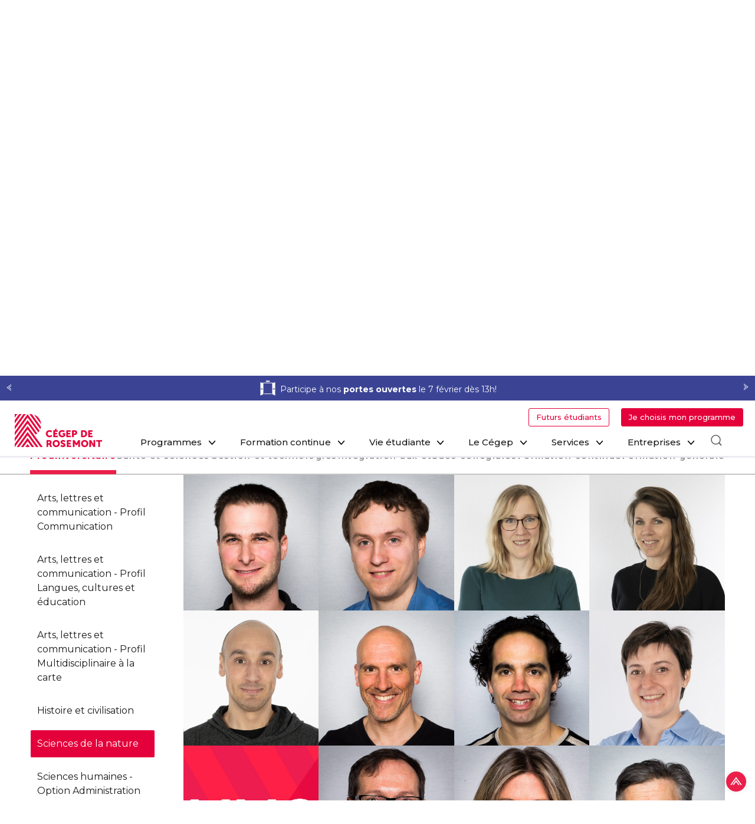

--- FILE ---
content_type: text/html; charset=UTF-8
request_url: https://crosemont.qc.ca/poles/enseignants/?activeTab=pre-universitaire&activeClass=sciences-de-la-nature
body_size: 1043004
content:
<!doctype html>
<html lang="fr-CA" class="no-js">
<head>
    <!-- Required meta tags -->
    <meta charset="utf-8">
    <meta name="viewport" content="width=device-width, initial-scale=1, shrink-to-fit=no">
    <title>L&#039;équipe de professeurs du Cégep | Cégep de Rosemont</title>
    <link href="//www.google-analytics.com" rel="dns-prefetch">
            <script src='https://www.google.com/recaptcha/api.js'></script>
        <meta http-equiv="X-UA-Compatible" content="IE=edge">
    <meta name="apple-mobile-web-app-capable" content="yes">
    <meta name="apple-mobile-web-app-status-bar-style" content="black-translucent">
    <link href="/assets/favicon.ico" rel="shortcut icon" type="image/x-icon" />
    <link href="https://crosemont.qc.ca/wp-content/themes/nv/assets/css/vendor/fontawesome-all.css" rel="stylesheet">
    <link href="https://crosemont.qc.ca/wp-content/themes/nv/assets/css/vendor/select2.min.css" rel="stylesheet"/>
    <link href="https://crosemont.qc.ca/wp-content/themes/nv/assets/css/vendor/lightslider.min.css" rel="stylesheet"/>
    <link href="https://crosemont.qc.ca/wp-content/themes/nv/assets/css/vendor/lightgallery.min.css" rel="stylesheet"/>
    <link href="https://crosemont.qc.ca/wp-content/themes/nv/assets/css/vendor/bootstrap-datepicker.min.css" rel="stylesheet"/>

        <!-- Google Tag Manager -->
    <script>(function(w,d,s,l,i){w[l]=w[l]||[];w[l].push({'gtm.start':
                new Date().getTime(),event:'gtm.js'});var f=d.getElementsByTagName(s)[0],
            j=d.createElement(s),dl=l!='dataLayer'?'&l='+l:'';j.async=true;j.src=
            'https://www.googletagmanager.com/gtm.js?id='+i+dl;f.parentNode.insertBefore(j,f);
        })(window,document,'script','dataLayer','GTM-K8J2QNR');</script>
    <!-- End Google Tag Manager -->
        <script>
            const POST_ID = '1814';
        </script>
    <meta name='robots' content='index, follow, max-image-preview:large, max-snippet:-1, max-video-preview:-1' />
	<style>img:is([sizes="auto" i], [sizes^="auto," i]) { contain-intrinsic-size: 3000px 1500px }</style>
	
	<!-- This site is optimized with the Yoast SEO plugin v26.1.1 - https://yoast.com/wordpress/plugins/seo/ -->
	<meta name="description" content="Découvrez qui sont les professeurs passionnés au Cégep de Rosemont. Notre approche est humaine et nous accompagnons chaque étudiant dans leur réussite!" />
	<link rel="canonical" href="https://www.crosemont.qc.ca/poles/enseignants/" />
	<meta property="og:locale" content="fr_CA" />
	<meta property="og:type" content="article" />
	<meta property="og:title" content="L&#039;équipe de professeurs du Cégep | Cégep de Rosemont" />
	<meta property="og:description" content="Découvrez qui sont les professeurs passionnés au Cégep de Rosemont. Notre approche est humaine et nous accompagnons chaque étudiant dans leur réussite!" />
	<meta property="og:url" content="https://www.crosemont.qc.ca/poles/enseignants/" />
	<meta property="og:site_name" content="Cégep de Rosemont" />
	<meta property="article:modified_time" content="2021-01-19T18:58:03+00:00" />
	<meta property="og:image" content="https://www.crosemont.qc.ca/wp-content/uploads/2019/01/Header2_professeurs.jpg" />
	<meta property="og:image:width" content="1600" />
	<meta property="og:image:height" content="1000" />
	<meta property="og:image:type" content="image/jpeg" />
	<meta name="twitter:label1" content="Written by" />
	<meta name="twitter:data1" content="Cégep de Rosemont" />
	<script type="application/ld+json" class="yoast-schema-graph">{"@context":"https://schema.org","@graph":[{"@type":"WebPage","@id":"https://www.crosemont.qc.ca/poles/enseignants/","url":"https://www.crosemont.qc.ca/poles/enseignants/","name":"L'équipe de professeurs du Cégep | Cégep de Rosemont","isPartOf":{"@id":"https://www.crosemont.qc.ca/#website"},"primaryImageOfPage":{"@id":"https://www.crosemont.qc.ca/poles/enseignants/#primaryimage"},"image":{"@id":"https://www.crosemont.qc.ca/poles/enseignants/#primaryimage"},"thumbnailUrl":"https://crosemont.qc.ca/wp-content/uploads/2019/01/Header2_professeurs.jpg","datePublished":"2018-07-10T14:59:02+00:00","dateModified":"2021-01-19T18:58:03+00:00","description":"Découvrez qui sont les professeurs passionnés au Cégep de Rosemont. Notre approche est humaine et nous accompagnons chaque étudiant dans leur réussite!","breadcrumb":{"@id":"https://www.crosemont.qc.ca/poles/enseignants/#breadcrumb"},"inLanguage":"fr-CA","potentialAction":[{"@type":"ReadAction","target":["https://www.crosemont.qc.ca/poles/enseignants/"]}]},{"@type":"ImageObject","inLanguage":"fr-CA","@id":"https://www.crosemont.qc.ca/poles/enseignants/#primaryimage","url":"https://crosemont.qc.ca/wp-content/uploads/2019/01/Header2_professeurs.jpg","contentUrl":"https://crosemont.qc.ca/wp-content/uploads/2019/01/Header2_professeurs.jpg","width":1600,"height":1000,"caption":"Cégep de Rosemont - Nos professeurs"},{"@type":"BreadcrumbList","@id":"https://www.crosemont.qc.ca/poles/enseignants/#breadcrumb","itemListElement":[{"@type":"ListItem","position":1,"name":"Accueil","item":"https://www.crosemont.qc.ca/"},{"@type":"ListItem","position":2,"name":"Des programmes et des cours adaptés à votre besoin","item":"https://www.crosemont.qc.ca/poles/"},{"@type":"ListItem","position":3,"name":"Nos enseignants"}]},{"@type":"WebSite","@id":"https://www.crosemont.qc.ca/#website","url":"https://www.crosemont.qc.ca/","name":"Cégep de Rosemont","description":"Établissement d&#039;enseignement supérieur","potentialAction":[{"@type":"SearchAction","target":{"@type":"EntryPoint","urlTemplate":"https://www.crosemont.qc.ca/?s={search_term_string}"},"query-input":{"@type":"PropertyValueSpecification","valueRequired":true,"valueName":"search_term_string"}}],"inLanguage":"fr-CA"}]}</script>
	<!-- / Yoast SEO plugin. -->


<link rel='dns-prefetch' href='//js.hs-scripts.com' />
<script type="text/javascript">
/* <![CDATA[ */
window._wpemojiSettings = {"baseUrl":"https:\/\/s.w.org\/images\/core\/emoji\/16.0.1\/72x72\/","ext":".png","svgUrl":"https:\/\/s.w.org\/images\/core\/emoji\/16.0.1\/svg\/","svgExt":".svg","source":{"concatemoji":"https:\/\/crosemont.qc.ca\/wp-includes\/js\/wp-emoji-release.min.js"}};
/*! This file is auto-generated */
!function(s,n){var o,i,e;function c(e){try{var t={supportTests:e,timestamp:(new Date).valueOf()};sessionStorage.setItem(o,JSON.stringify(t))}catch(e){}}function p(e,t,n){e.clearRect(0,0,e.canvas.width,e.canvas.height),e.fillText(t,0,0);var t=new Uint32Array(e.getImageData(0,0,e.canvas.width,e.canvas.height).data),a=(e.clearRect(0,0,e.canvas.width,e.canvas.height),e.fillText(n,0,0),new Uint32Array(e.getImageData(0,0,e.canvas.width,e.canvas.height).data));return t.every(function(e,t){return e===a[t]})}function u(e,t){e.clearRect(0,0,e.canvas.width,e.canvas.height),e.fillText(t,0,0);for(var n=e.getImageData(16,16,1,1),a=0;a<n.data.length;a++)if(0!==n.data[a])return!1;return!0}function f(e,t,n,a){switch(t){case"flag":return n(e,"\ud83c\udff3\ufe0f\u200d\u26a7\ufe0f","\ud83c\udff3\ufe0f\u200b\u26a7\ufe0f")?!1:!n(e,"\ud83c\udde8\ud83c\uddf6","\ud83c\udde8\u200b\ud83c\uddf6")&&!n(e,"\ud83c\udff4\udb40\udc67\udb40\udc62\udb40\udc65\udb40\udc6e\udb40\udc67\udb40\udc7f","\ud83c\udff4\u200b\udb40\udc67\u200b\udb40\udc62\u200b\udb40\udc65\u200b\udb40\udc6e\u200b\udb40\udc67\u200b\udb40\udc7f");case"emoji":return!a(e,"\ud83e\udedf")}return!1}function g(e,t,n,a){var r="undefined"!=typeof WorkerGlobalScope&&self instanceof WorkerGlobalScope?new OffscreenCanvas(300,150):s.createElement("canvas"),o=r.getContext("2d",{willReadFrequently:!0}),i=(o.textBaseline="top",o.font="600 32px Arial",{});return e.forEach(function(e){i[e]=t(o,e,n,a)}),i}function t(e){var t=s.createElement("script");t.src=e,t.defer=!0,s.head.appendChild(t)}"undefined"!=typeof Promise&&(o="wpEmojiSettingsSupports",i=["flag","emoji"],n.supports={everything:!0,everythingExceptFlag:!0},e=new Promise(function(e){s.addEventListener("DOMContentLoaded",e,{once:!0})}),new Promise(function(t){var n=function(){try{var e=JSON.parse(sessionStorage.getItem(o));if("object"==typeof e&&"number"==typeof e.timestamp&&(new Date).valueOf()<e.timestamp+604800&&"object"==typeof e.supportTests)return e.supportTests}catch(e){}return null}();if(!n){if("undefined"!=typeof Worker&&"undefined"!=typeof OffscreenCanvas&&"undefined"!=typeof URL&&URL.createObjectURL&&"undefined"!=typeof Blob)try{var e="postMessage("+g.toString()+"("+[JSON.stringify(i),f.toString(),p.toString(),u.toString()].join(",")+"));",a=new Blob([e],{type:"text/javascript"}),r=new Worker(URL.createObjectURL(a),{name:"wpTestEmojiSupports"});return void(r.onmessage=function(e){c(n=e.data),r.terminate(),t(n)})}catch(e){}c(n=g(i,f,p,u))}t(n)}).then(function(e){for(var t in e)n.supports[t]=e[t],n.supports.everything=n.supports.everything&&n.supports[t],"flag"!==t&&(n.supports.everythingExceptFlag=n.supports.everythingExceptFlag&&n.supports[t]);n.supports.everythingExceptFlag=n.supports.everythingExceptFlag&&!n.supports.flag,n.DOMReady=!1,n.readyCallback=function(){n.DOMReady=!0}}).then(function(){return e}).then(function(){var e;n.supports.everything||(n.readyCallback(),(e=n.source||{}).concatemoji?t(e.concatemoji):e.wpemoji&&e.twemoji&&(t(e.twemoji),t(e.wpemoji)))}))}((window,document),window._wpemojiSettings);
/* ]]> */
</script>
<style id='wp-emoji-styles-inline-css' type='text/css'>

	img.wp-smiley, img.emoji {
		display: inline !important;
		border: none !important;
		box-shadow: none !important;
		height: 1em !important;
		width: 1em !important;
		margin: 0 0.07em !important;
		vertical-align: -0.1em !important;
		background: none !important;
		padding: 0 !important;
	}
</style>
<style id='co-authors-plus-coauthors-style-inline-css' type='text/css'>
.wp-block-co-authors-plus-coauthors.is-layout-flow [class*=wp-block-co-authors-plus]{display:inline}

</style>
<style id='co-authors-plus-avatar-style-inline-css' type='text/css'>
.wp-block-co-authors-plus-avatar :where(img){height:auto;max-width:100%;vertical-align:bottom}.wp-block-co-authors-plus-coauthors.is-layout-flow .wp-block-co-authors-plus-avatar :where(img){vertical-align:middle}.wp-block-co-authors-plus-avatar:is(.alignleft,.alignright){display:table}.wp-block-co-authors-plus-avatar.aligncenter{display:table;margin-inline:auto}

</style>
<style id='co-authors-plus-image-style-inline-css' type='text/css'>
.wp-block-co-authors-plus-image{margin-bottom:0}.wp-block-co-authors-plus-image :where(img){height:auto;max-width:100%;vertical-align:bottom}.wp-block-co-authors-plus-coauthors.is-layout-flow .wp-block-co-authors-plus-image :where(img){vertical-align:middle}.wp-block-co-authors-plus-image:is(.alignfull,.alignwide) :where(img){width:100%}.wp-block-co-authors-plus-image:is(.alignleft,.alignright){display:table}.wp-block-co-authors-plus-image.aligncenter{display:table;margin-inline:auto}

</style>
<style id='safe-svg-svg-icon-style-inline-css' type='text/css'>
.safe-svg-cover{text-align:center}.safe-svg-cover .safe-svg-inside{display:inline-block;max-width:100%}.safe-svg-cover svg{fill:currentColor;height:100%;max-height:100%;max-width:100%;width:100%}

</style>
<link rel='stylesheet' id='jet-engine-frontend-css' href='https://crosemont.qc.ca/wp-content/plugins/jet-engine/assets/css/frontend.css' media='all' />
<link rel='stylesheet' id='ipanorama_ipanorama-css' href='https://crosemont.qc.ca/wp-content/plugins/ipanorama/lib/ipanorama.css' media='all' />
<link rel='stylesheet' id='wp-mcm-styles-css' href='https://crosemont.qc.ca/wp-content/plugins/wp-media-category-management/css/wp-mcm-styles.css' media='all' />
<link rel='stylesheet' id='nv-css' href='https://crosemont.qc.ca/wp-content/themes/nv/assets/css/styles.css' media='all' />
<link rel='stylesheet' id='nv_custom-css' href='https://crosemont.qc.ca/wp-content/themes/nv/assets/css/custom.css' media='all' />
<link rel='stylesheet' id='elementor-frontend-css' href='https://crosemont.qc.ca/wp-content/plugins/elementor/assets/css/frontend.min.css' media='all' />
<link rel='stylesheet' id='elementor-post-19887-css' href='https://crosemont.qc.ca/wp-content/uploads/elementor/css/post-19887.css' media='all' />
<link rel='stylesheet' id='tablepress-default-css' href='https://crosemont.qc.ca/wp-content/plugins/tablepress/css/build/default.css' media='all' />
<style id='tablepress-default-inline-css' type='text/css'>
.tablepress thead th,.tablepress tfoot th{background-color:#E4003A!important}
</style>
<link rel='stylesheet' id='gca-column-styles-css' href='https://crosemont.qc.ca/wp-content/plugins/genesis-columns-advanced/css/gca-column-styles.css' media='all' />
<link rel='stylesheet' id='font-awesome-css' href='https://crosemont.qc.ca/wp-content/plugins/elementor/assets/lib/font-awesome/css/font-awesome.min.css' media='all' />
<link rel='stylesheet' id='dkpdf-frontend-css' href='https://crosemont.qc.ca/wp-content/plugins/dk-pdf/assets/css/frontend.css' media='all' />
<link rel='stylesheet' id='crosemont-elementor-css' href='https://crosemont.qc.ca/wp-content/plugins/crosemont-elementor/dist/assets/css/style.css' media='all' />
<script type="text/javascript" src="https://crosemont.qc.ca/wp-content/themes/nv/assets/js/headscripts.js" id="headscripts-js"></script>
<script type="text/javascript" src="https://crosemont.qc.ca/wp-includes/js/jquery/jquery.min.js" id="jquery-core-js"></script>
<script type="text/javascript" src="https://crosemont.qc.ca/wp-content/plugins/crosemont-elementor/dist/assets/js/rosemont-elementor.js" id="crosemont-elementor-js"></script>
<script type="text/javascript" id="whp5125front.js3521-js-extra">
/* <![CDATA[ */
var whp_local_data = {"add_url":"https:\/\/crosemont.qc.ca\/wp-admin\/post-new.php?post_type=event","ajaxurl":"https:\/\/crosemont.qc.ca\/wp-admin\/admin-ajax.php"};
/* ]]> */
</script>
<script type="text/javascript" src="https://crosemont.qc.ca/wp-content/plugins/wp-security-hardening/modules/js/front.js" id="whp5125front.js3521-js"></script>
<link rel="https://api.w.org/" href="https://crosemont.qc.ca/wp-json/" /><link rel="alternate" title="JSON" type="application/json" href="https://crosemont.qc.ca/wp-json/wp/v2/pages/1814" /><link rel="alternate" title="oEmbed (JSON)" type="application/json+oembed" href="https://crosemont.qc.ca/wp-json/oembed/1.0/embed?url=https%3A%2F%2Fcrosemont.qc.ca%2Fpoles%2Fenseignants%2F" />
<link rel="alternate" title="oEmbed (XML)" type="text/xml+oembed" href="https://crosemont.qc.ca/wp-json/oembed/1.0/embed?url=https%3A%2F%2Fcrosemont.qc.ca%2Fpoles%2Fenseignants%2F&#038;format=xml" />
			<!-- DO NOT COPY THIS SNIPPET! Start of Page Analytics Tracking for HubSpot WordPress plugin v11.3.21-->
			<script class="hsq-set-content-id" data-content-id="standard-page">
				var _hsq = _hsq || [];
				_hsq.push(["setContentType", "standard-page"]);
			</script>
			<!-- DO NOT COPY THIS SNIPPET! End of Page Analytics Tracking for HubSpot WordPress plugin -->
			<script type="text/javascript">window.gdprAppliesGlobally=true;(function(){function n(e){if(!window.frames[e]){if(document.body&&document.body.firstChild){var t=document.body;var r=document.createElement("iframe");r.style.display="none";r.name=e;r.title=e;t.insertBefore(r,t.firstChild)}else{setTimeout(function(){n(e)},5)}}}function e(r,a,o,c,d){function e(e,t,r,n){if(typeof r!=="function"){return}if(!window[a]){window[a]=[]}var i=false;if(d){i=d(e,n,r)}if(!i){window[a].push({command:e,version:t,callback:r,parameter:n})}}e.stub=true;e.stubVersion=2;function t(n){if(!window[r]||window[r].stub!==true){return}if(!n.data){return}var i=typeof n.data==="string";var e;try{e=i?JSON.parse(n.data):n.data}catch(t){return}if(e[o]){var a=e[o];window[r](a.command,a.version,function(e,t){var r={};r[c]={returnValue:e,success:t,callId:a.callId};if(n.source){n.source.postMessage(i?JSON.stringify(r):r,"*")}},a.parameter)}}if(typeof window[r]!=="function"){window[r]=e;if(window.addEventListener){window.addEventListener("message",t,false)}else{window.attachEvent("onmessage",t)}}}e("__tcfapi","__tcfapiBuffer","__tcfapiCall","__tcfapiReturn");n("__tcfapiLocator");(function(e,t){var r=document.createElement("link");r.rel="preconnect";r.as="script";var n=document.createElement("link");n.rel="dns-prefetch";n.as="script";var i=document.createElement("link");i.rel="preload";i.as="script";var a=document.createElement("script");a.id="spcloader";a.type="text/javascript";a["async"]=true;a.charset="utf-8";var o="https://sdk.privacy-center.org/"+e+"/loader.js?target_type=notice&target="+t;if(window.didomiConfig&&window.didomiConfig.user){var c=window.didomiConfig.user;var d=c.country;var s=c.region;if(d){o=o+"&country="+d;if(s){o=o+"&region="+s}}}r.href="https://sdk.privacy-center.org/";n.href="https://sdk.privacy-center.org/";i.href=o;a.src=o;var f=document.getElementsByTagName("script")[0];f.parentNode.insertBefore(r,f);f.parentNode.insertBefore(n,f);f.parentNode.insertBefore(i,f);f.parentNode.insertBefore(a,f)})("82166672-f9a4-45db-a7eb-2e60edcc693c","qFLiMJDR")})();</script>
<meta name="generator" content="Elementor 3.32.4; features: e_font_icon_svg, additional_custom_breakpoints; settings: css_print_method-external, google_font-disabled, font_display-auto">
<style>

/* Fix hero mobile */
@media screen and (max-width: 782px) {
html:not(.ios) .hero, html:not(.ios) .hero__mini {
			background-attachment: inherit; }
}
	
/* Fix pour chevrons sur liens */
body.programme-template-default li.testimonial button, .modal-content .mr-auto { width: 100%; text-align: left; }
	
/* Masquer bouton sur modal enseignants et témoignages */
body.page-id-2180 .student-modal .program-link, body.page-id-1814 .joueur-modal .program-link { display: none; }
	
/* Fix sur les liens dans le thème nventive */
.link { line-height: inherit; }
	
/* Style pour le footer */
@media (max-width: 991.98px) { 
	.sub-footer > a { line-height: 1.5em; margin: 0.25rem 0; }
	.sub-footer > ul { border-bottom: 1px solid #6D72A2; margin: 15px; padding-bottom: 15px; }
}
.sub-footer { border-top: none; background: #202451; padding-bottom: 20px; }
a.hr-footer-element { color: #ffffff; }
@media (min-width: 991.99px) { 
	a.hr-footer-element::before { content: '|'; padding: 0 10px; } 
}
.sub-footer > a, .sub-footer ul li a { font-size: 12px; }
.sub-footer ul li:not(:first-child):before { padding: 0 5px; font-size: 12px; }
.hr-footer-access-icon::before { content: ''; background: url('https://www.crosemont.qc.ca/wp-content/uploads/2023/10/icon-footer-accessibe.png'); background-size: cover; width: 20px; height: 20px; display: inline-block; position: relative; top: 5px; margin-right: 5px; margin-top: -6px; }
.hr-footer-access-icon::after { content: ' >'; font-weight: bold; }

/* Fix pour les onglets verticaux dans les pages Wordpress */
.side-menu .btn.btn-white { border-bottom: 1px solid #eeeeee; }
.side-menu .btn.btn-white:first-child { border-top: 1px solid #eeeeee; }
.side-menu .nav { display: block; }
.side-menu-container .side-menu a.btn { padding: 15px 15px; }

/* Fix btn Lire la suite */
.blog-post .button-animated .btn { display: inline-flex; } 
.blog-post .btn { width: auto; }
	
/* Masquer le bloc Élève d'un jour */
body.enseignant-template-default .row.bloc-wrapper:last-child, body.page-template-default .row.bloc-wrapper:last-child { display:none; }
	
/* Hero banner moins longue */
@media (min-width: 992px) { .hero.container-wide.row { 
	height: 60vh !important;
	background-attachment: scroll, scroll;
} 
} 

/* Déplacer X de fermeture du popup dans le haut */
.sgpb-popup-close-button-1 { bottom: inherit !important; top: 9px !important; }

/* Bordure sous l'entête  */
.header #sticky-header { border-bottom: 3px solid #ecebf3; padding-bottom: 0; }
	
</style>
			<style>
				.e-con.e-parent:nth-of-type(n+4):not(.e-lazyloaded):not(.e-no-lazyload),
				.e-con.e-parent:nth-of-type(n+4):not(.e-lazyloaded):not(.e-no-lazyload) * {
					background-image: none !important;
				}
				@media screen and (max-height: 1024px) {
					.e-con.e-parent:nth-of-type(n+3):not(.e-lazyloaded):not(.e-no-lazyload),
					.e-con.e-parent:nth-of-type(n+3):not(.e-lazyloaded):not(.e-no-lazyload) * {
						background-image: none !important;
					}
				}
				@media screen and (max-height: 640px) {
					.e-con.e-parent:nth-of-type(n+2):not(.e-lazyloaded):not(.e-no-lazyload),
					.e-con.e-parent:nth-of-type(n+2):not(.e-lazyloaded):not(.e-no-lazyload) * {
						background-image: none !important;
					}
				}
			</style>
			

<style>
    .table-responsive table{
        border-collapse: collapse;
        border-spacing: 0;
        table-layout: auto;
        padding: 0;
        width: 100%;
        max-width: 100%;
        margin: 0 auto 20px auto;
    }

    .table-responsive {
        overflow-x: auto;
        min-height: 0.01%;
        margin-bottom: 20px;
    }

    .table-responsive::-webkit-scrollbar {
        width: 10px;
        height: 10px;
    }
    .table-responsive::-webkit-scrollbar-thumb {
        background: #dddddd;
        border-radius: 2px;
    }
    .table-responsive::-webkit-scrollbar-track-piece {
        background: #fff;
    }

    @media (max-width: 992px) {
        .table-responsive table{
            width: auto!important;
            margin:0 auto 15px auto!important;
        }
    }

    @media screen and (max-width: 767px) {
        .table-responsive {
            width: 100%;
            margin-bottom: 15px;
            overflow-y: hidden;
            -ms-overflow-style: -ms-autohiding-scrollbar;
        }
        .table-responsive::-webkit-scrollbar {
            width: 5px;
            height: 5px;
        }

    }


    @media screen and (min-width: 1200px) {
        .table-responsive .table {
            max-width: 100%!important;
        }
    }
    .wprt-container .table > thead > tr > th,
    .wprt-container .table > tbody > tr > th,
    .wprt-container .table > tfoot > tr > th,
    .wprt-container .table > thead > tr > td,
    .wprt-container .table > tbody > tr > td,
    .wprt-container .table > tfoot > tr > td,
    .wprt-container .table > tr > td{
        border: 1px solid #dddddd!important;
    }

    .wprt-container .table > thead > tr > th,
    .wprt-container .table > tbody > tr > th,
    .wprt-container .table > tfoot > tr > th,
    .wprt-container .table > thead > tr > td,
    .wprt-container .table > tbody > tr > td,
    .wprt-container .table > tfoot > tr > td,
    .wprt-container .table > tr > td{
        padding-top: 8px!important;
        padding-right: 8px!important;
        padding-bottom: 8px!important;
        padding-left: 8px!important;
        vertical-align: middle;
        text-align: left;
    }

    .wprt-container .table-responsive .table tr:nth-child(odd) {
        background-color: #ffffff!important;
    }

    .wprt-container .table-responsive .table tr:nth-child(even){
        background-color: #ffffff!important;
    }

    .wprt-container .table-responsive .table thead+tbody tr:nth-child(even) {
        background-color: #ffffff!important;
    }

    .wprt-container .table-responsive .table thead+tbody tr:nth-child(odd){
        background-color: #ffffff!important;
    }
        .wprt-container .table-responsive .table:not(.not-head-style) > *:first-child > tr:first-child,
    .wprt-container .table-responsive .table:not(.not-head-style) > *:first-child > tr:first-child td,
    .wprt-container .table-responsive .table:not(.not-head-style) > *:first-child > tr:first-child th{
        background-color: #ededed!important;
        color: #000000!important;
    }
    
    
    .table-responsive table p {
        margin: 0!important;
        padding: 0!important;
    }

    .table-responsive table tbody tr td, .table-responsive table tbody tr th{
        background-color: inherit!important;
    }

</style>

    </head>
<body class="wp-singular page-template-default page page-id-1814 page-child parent-pageid-1564 wp-theme-nv enseignants elementor-default elementor-kit-19887">
<noscript><iframe src="https://www.googletagmanager.com/ns.html?id=GTM-K8J2QNR"
                  height="0" width="0" style="display:none;visibility:hidden"></iframe></noscript>

<!-- wrapper -->
<div id="main-container-main" class="wrapper has-bande-noire">
    <style>
        .has-bande-noire .hero.container-wide {
            background-position-y: calc(50% + 40px);
        }

        .bande-noire {
            position: relative;
            background-color: #3b4494;
            width: 100%;
            color: #FFF;
            overflow: hidden;
            white-space: nowrap;
            height: 42px;
            text-align: center;
        }

        .bande-noire.sticky {
            position: fixed;
            top: 0;
            left: 0;
            z-index: 1800;
        }

        .bande-noire ul {
            position: relative;
            padding: 7px 0 0;
            margin-bottom: 0;
            overflow: hidden;
            display: inline-block;
        }

        .bande-noire ul li {
            display: inline-block;
            line-height: 20px;
            width: auto;
            text-align: center;
            overflow: hidden;
            padding: 0 30px;
            height: 26px;
        }

        .bande-noire ul li img {
            height: 30px;
            top: -2px;
            position: relative;
            margin-right: 5px;
        }

        .bande-noire ul li.first {
            border-right: 1px solid #FFF;
        }

        .bande-noire ul li.first:only-child {
            border-right: none;
        }

        .bande-noire ul li.single {
            width: 100%;
        }

        .bande-noire ul li a {
            color: #FFF;
            display: inline-block;
            white-space: normal;
        }

        .bande-noire a.control_prev, .bande-noire a.control_next {
            position: absolute;
            top: calc(50% - 15px);
            padding: 0 10px;
            z-index: 999;
            display: block;
            color: #fff;
            text-decoration: none;
            font-size: 18px;
            opacity: 0.8;
            cursor: pointer;
        }

        .bande-noire a.control_prev:hover, a.control_next:hover {
            opacity: 1;
        }

        .bande-noire a.control_next {
            right: 0;
        }

        .bande-noire a.control_prev {
            transform: rotate(180deg);
        }

        .bande-noire a.control_prev.count-1, a.control_next.count-1,
        .bande-noire a.control_prev.count-2, a.control_next.count-2
        {
            display: none;
        }

        .bn-container {
            overflow: hidden;
            display: inline-block;
            opacity: 0;
        }

        #menu-main-menu .btn {
            height: 36px;
            transform: translateY(8px);
            display: none;
        }

        #menu-main-menu .btn:hover {
            background-color: #d31b43;
            border-color: #d31b43;
        }

        #menu-main-menu .btn a {
            font-size: 12.4px;
            padding: 8px;
            margin: 0;
            width: 192px;
        }

        .navbar.top-right.sticky {
            margin-top: 0;
        }

        .has-bande-noire .navbar.top-right.sticky {
            margin-top: 42px;
            min-height: 43px;
            position: fixed;
            top: 0;
            left: 0;
            z-index: 2100;
        }

        .has-bande-noire .navbar.secondary-menu2.top-right.sticky {
            margin-top: 42px;
        }

        .has-bande-noire .navbar.secondary-menu2.top-right.sticky.scrolled-up {
            margin-top: 82px;
        }

        .navbar.primary-menu2.sticky {
            z-index: 2200 !important;
            visibility: hidden;
        }

        .navbar.primary-menu2.sticky.scrolled-up {
            visibility: visible;
        }

        #sticky-header.sticky {
            z-index: 2150 !important;
        }

        @media screen and (min-width: 992px) {
            #sticky-header.sticky {
                margin-top: 30px !important;
            }

            .header .sticky .navbar-brand img {
                top: -33px !important;
            }

            #sticky-header.sticky.scrolled-up {
                margin-top: 69px !important;
                z-index: 1999;
            }

            .navbar.secondary-menu2.top-right.sticky {
                margin-top: 0px !important;
            }

            .navbar.secondary-menu2 {
                padding-bottom: 1px !important;
            }

            .has-bande-noire .navbar.secondary-menu2.top-right.sticky {
                margin-top: 42px !important;
            }

            .navbar.secondary-menu2.top-right.sticky.scrolled-up {
                margin-top: 39px !important;
            }

            .has-bande-noire .navbar.secondary-menu2.top-right.sticky.scrolled-up {
                margin-top: 82px !important;
            }

            .has-bande-noire #sticky-header.sticky {
                margin-top: 72px !important;
            }

            .has-bande-noire #sticky-header.sticky.scrolled-up {
                margin-top: 112px !important;
            }
        }

        @media screen and (min-width: 992px) and (max-width: 1199px){
            .header .sticky .navbar-brand img {
                top: -13px !important;
            }
        }

        .navbar.top-right.sticky.scrolled-up {
            z-index: 2100;
        }

        @media screen and (max-width: 992px) {
            body.page-template-default .has-bande-noire #sticky-header.sticky {
                margin-top: 54px !important;
            }

            .header #sticky-header.sticky .navbar {
                margin-top: 0px !important;
            }
        }

        @media screen and (min-width: 992px) {
            .header #sticky-header.sticky .main-menu .navbar-nav {
                margin-top: 15px;
            }
        }

        @media screen and (min-width: 992px) and (max-width: 992px){
            body.page-template-default #sticky-header.sticky {
                margin-top: 54px !important;
            }

            .has-bande-noire .navbar.secondary-menu2.top-right.sticky {
                margin-top: 54px !important;
            }

            body.page-template-default #sticky-header.sticky.scrolled-up {
                margin-top: 84px !important;
            }

            .has-bande-noire #sticky-header.sticky {
                margin-top: 99px !important;
            }

            body.page-template-default .has-bande-noire #sticky-header.sticky.scrolled-up {
                margin-top: 139px !important;
            }

            body.programme-template-default .has-bande-noire #sticky-header.sticky.scrolled-up {
                margin-top: 139px !important;
            }

            .has-bande-noire .navbar.primary-menu2.sticky.scrolled-up {
                margin-top: 54px !important;
            }

            .has-bande-noire .navbar.secondary-menu2.top-right.sticky.scrolled-up {
                margin-top: 94px !important;
            }

            body.page-template-default .has-bande-noire #sticky-header.sticky {
                margin-top: 99px !important;
            }

            .header .main-menu .navbar-nav {
                margin-top: 15px !important;
            }

            .header #sticky-header.sticky .main-menu .navbar-nav {
                margin-top: 15px !important;
            }

            .header .navbar-brand img {
                top: -12px !important;
            }

            .header .sticky .navbar-brand img {
                top: -12px !important;
            }
        }

        @media screen and (min-width: 1200px) {
            .header #sticky-header.sticky .main-menu .navbar-nav {
                max-width: 1230px!important;
            }
        }

        @media screen and (max-width: 1280px) {
            .bande-noire a.control_prev.count-2, a.control_next.count-2
            {
                display: inherit;
            }

            .bn-container {
                width: 85% !important;
                max-height: 100%;
                height: 100%;
                margin-top: 2px;
            }

            .bande-noire ul {
                width: 100%;
                padding: 0;
                max-height: 50px;
                height: 100%;
                display: block;
            }

            .bande-noire ul li {
                width: 100%;
                padding: 0;
                font-size: 14px;
                line-height: 16px;
                height: auto;
                vertical-align: top;
            }

            .bande-noire ul li a {
                text-align: left;
                position: relative;
                top: 50%;
                transform: translate(0, -50%);
            }

            .bande-noire ul li a:not(:first-child) {
                padding-left: 36px;
            }

            .bande-noire a.control_next {
                right: 0 !important;
            }

            .bande-noire a.control_prev {
                left: 0 !important;
            }

            .bande-noire ul li.first {
                border-right: none;
                height: 100%;
            }

            .bande-noire ul li img {
                position: absolute;
                top: 4px;
            }

            #hero-header .container-wide .title-bottom .titlewrapper .title h2 {
                display: none !important;
            }
        }

        @media screen and (max-width: 992px) {
            .bande-noire {
                height: 54px;
            }

            .bande-noire ul li img {
                position: absolute;
                top: 8px;
            }
        }

        .bande-noire.sticky {
            z-index: 2800;
        }

        @media screen and (max-width: 768px) {
            .bande-noire.sticky {
                z-index: 1800 !important;
            }
        }

        @media screen and (max-width: 992px) {
            .bande-noire.sticky {
                z-index: 1800 !important;
            }
        }

        .hideDropdown {
            display: none !important;
        }

        #dropdownmenu-container {
            top: 0px;
            z-index: 1900;
            position: relative;
            background-color: #fff;
        }

        .hideBoxShadow {
            box-shadow: none !important;
        }

        .heroLinearGradient {
            background-image: linear-gradient(to bottom, rgba(0, 0, 0, 0) 0, rgba(11, 11, 13, 0) 37%, rgba(29, 31, 36, .5) 100%) !important;
        }

        .display-flex {
            display: flex;
        }

        @media (min-width: 992px) {
            .header .main-menu .navbar-nav > .menu-item {
                margin: 0px 0px 0px 0px;
            }

            .header .main-menu .navbar-nav>.menu-item > a {
                margin-top: 0px;
                padding: 0px 20px 0px;
            }

            .sticky .search-item .search-btn {
                padding: 0px 0 0 !important;
                padding-left: 0px !important;
            }

            .header .main-menu .dropdown-menu .dropdown-menu span.text-photo:active, 
            .header .main-menu .dropdown-menu .dropdown-menu span.text-photo:focus, 
            .header .main-menu .dropdown-menu .dropdown-menu span.text-photo:hover {
                background-color: #3b4395;
                color: #FFF;
            }

            .header .main-menu .nav-photo .text-photo {
                float: right;
            }

            .header .main-menu .navbar-nav {
                padding-bottom: 0px;
            }
        }

    </style>

    <script>
        jQuery(document).ready(function ($) {
            var $slides = $('.bande-noire ul li');

            var slideWidth = $slides.width();
            var slideCount = $slides.length;
            var timer = 4000;

            function calculateContainerWidth() {
                var containerWidth = 0;
                $('.bande-noire ul li').each(function(i, li) {
                    if (i < 2) {
                        containerWidth += $(li).outerWidth();
                    }
                });
                $('.bn-container').css('width', containerWidth + 'px');

                var offset = ($('body').width() - containerWidth) / 2 - 50;

                $('.control_prev').css('left', offset + 'px');
                $('.control_next').css('right', offset + 'px');

                $('.bn-container').css('opacity', 1);
            }

            function moveLeft() {
                $('.bande-noire ul').animate({
                    left: + slideWidth
                }, 200, function () {
                    $('.bande-noire ul li:last-child').prependTo('.bande-noire ul');
                    $('.bande-noire ul').css('left', '');
                    $('.bande-noire ul li').removeClass('first');
                    $('.bande-noire ul li:first-child').addClass('first');
                    calculateContainerWidth();
                });
            }

            function moveRight() {
                $('.bande-noire ul').animate({
                    left: - slideWidth
                }, 200, function () {
                    $('.bande-noire ul li:first-child').appendTo('.bande-noire ul');
                    $('.bande-noire ul').css('left', '');
                    $('.bande-noire ul li').removeClass('first');
                    $('.bande-noire ul li:first-child').addClass('first');
                    calculateContainerWidth();
                });
            }

            $('a.control_prev').click(function (e) {
                clearInterval(interval);
                moveLeft();
                interval = setInterval(function () {
                    if (slideCount >= 2) {
                        moveRight();
                    }
                }, timer);
                e.preventDefault();
            });

            $('a.control_next').click(function (e) {
                clearInterval(interval);
                moveRight();
                interval = setInterval(function () {
                    if (slideCount >= 2) {
                        moveRight();
                    }
                }, timer);
                e.preventDefault();
            });

            calculateContainerWidth();

            var interval;

            var maxSlides = 1;
            if ($(window).width() > 1280) {
                maxSlides = 2;
            }

            interval = setInterval(function () {
                if (slideCount > maxSlides) {
                    moveRight();
                }
            }, timer);

            $(window).focus(function() {
                if (!interval) {
                    interval = setInterval(function () {
                        if (slideCount > maxSlides) {
                            moveRight();
                        }
                    }, timer);
                }
            });

            $(window).blur(function() {
                clearInterval(interval);
                interval = 0;
            });

            var lastScrollTop = 0;
            var eLastScrollTop = 0;
            var scrollPositionOnMenuOpen = 0;
            var direction = '';
            var timeout;

            //++++++ START default position for dropdown menu
            var initialPosition = 120 + 27;
            var dropDownContainerBottom = initialPosition + 700;
            var dropdownCurrentPosition = initialPosition;
            var selectedDropdownMenu;
            //++++++ END default position for dropdown menu

            // Create a new container for the active dropdown
            $('#sticky-header').after('<div id="dropdownmenu-container" style="z-index: 1900; position: absolute; width: 100%;"></div>');
            $('#dropdownmenu-container').hide();
            $('#dropdownmenu-container .main-menu .navbar-nav > .menu-item').css('margin-top', '0px !important');

            $('.tabs .tab-content').addClass('tab-content-click-down-full');
            $('.header #sticky-header .navbar').addClass('remove-shadow');

            $(window).scroll(function(event){
                var st = $(this).scrollTop();

                $('.sidebar-programme').removeClass('fix-top');
               
                $('.program-tabs-menu').removeClass('sticked-up');
                $('.program-tabs-menu').removeClass('sticked-down');
                $('.sidebar-programme').removeClass('is_stuck_up');
                $('.sidebar-programme').removeClass('is_stuck_down');

                if ( $('#sticky-header').css('margin-top').slice(0, -2) > 35 ) { 
                    if ($('.program-tabs-menu').hasClass('sticked-down-full')) {
                        $('.program-tabs-menu').removeClass('sticked-down-full');
                        $('.program-tabs-menu').addClass('sticked-up-full');
                    } else if (!$('.program-tabs-menu').hasClass('sticked-down-full') && !$('.program-tabs-menu').hasClass('sticked-up-full')){
                        $('.program-tabs-menu').addClass('sticked-up');
                    }

                    if ($('.sidebar-programme').hasClass('is_stuck_down_full')) {
                        $('.sidebar-programme').removeClass('is_stuck_down_full');
                        $('.sidebar-programme.is_stuck').addClass('is_stuck_up_full');
                    } else if (!$('.sidebar-programme').hasClass('is_stuck_down_full') && !$('.sidebar-programme').hasClass('is_stuck_up_full')){
                        $('.sidebar-programme.is_stuck').addClass('is_stuck_up');
                    }
                } else {
                    if (!$('.program-tabs-menu').hasClass('sticked')) {
                        $('.program-tabs-menu').addClass('sticked-down-full');
                    } else if ($('.program-tabs-menu').hasClass('sticked-up-full')) {
                        $('.program-tabs-menu').removeClass('sticked-up-full');
                        $('.program-tabs-menu').addClass('sticked-down-full');
                    } else if (!$('.program-tabs-menu').hasClass('sticked-down-full') && !$('.program-tabs-menu').hasClass('sticked-up-full')){
                        $('.program-tabs-menu').addClass('sticked-down');
                    }

                    if (!$('.program-tabs-menu').hasClass('sticked') && $('.sidebar-programme').hasClass('is_stuck')) {
                        $('.sidebar-programme.is_stuck').addClass('is_stuck_down_full');
                    } else if ($('.sidebar-programme').hasClass('is_stuck_up_full')) {
                        $('.sidebar-programme').removeClass('is_stuck_up_full');
                        $('.sidebar-programme.is_stuck').addClass('is_stuck_down_full');
                    } else if (!$('.sidebar-programme').hasClass('is_stuck_down_full') && !$('.sidebar-programme').hasClass('is_stuck_up_full')){
                        $('.sidebar-programme.is_stuck').addClass('is_stuck_down');
                    }
                }

                if (st > lastScrollTop) {
                    if (direction !== 'down') {
                        direction = 'down';
                        $('#sticky-header').removeClass('scrolled-up');
                        $('body').removeClass('scrolled-up');
                        $('.navbar.top-right').removeClass('scrolled-up');
                    }
                } else {
                    if(direction !== 'up') {
                        direction = 'up';
                        clearTimeout(timeout);
                        $('#sticky-header').addClass('scrolled-up');
                        $('.navbar.top-right').addClass('scrolled-up');
                        $('body').addClass('scrolled-up');
                    }
                }

                lastScrollTop = st;

                // Initial dropdown position calculation
                dropdownCurrentPosition = parseInt(lastScrollTop) -20;

                // Initial dropdown position calculation
                if (dropdownCurrentPosition < initialPosition) {
                    dropdownCurrentPosition = initialPosition;
                }

                // Set initial dropdown container position
                if ($('#dropdownmenu-container').is(':hidden')) {
                    $('#dropdownmenu-container').css('top', dropdownCurrentPosition + 'px');
                    $('#sticky-header.sticky > nav.navbar:first').addClass('hideBoxShadow');
                }

                // Remove the dropdown menu on scroll up
                if ( (direction === 'up') ) {
                    eLastScrollTop = 0;

                    if ( $('#sticky-header').hasClass('sticky') ) {
                        dropdownCurrentPosition = parseInt(lastScrollTop);
                    }

                    $('#dropdownmenu-container').fadeOut(600);
                    $('#menu-main-menu li.menu-item a.nav-link').removeClass('active');
                    $('#sticky-header.sticky > nav.navbar:first').removeClass('hideBoxShadow');
                }

                if ( ((lastScrollTop > dropDownContainerBottom) && direction === 'down') ) {
                    if (eLastScrollTop == 0) {
                        eLastScrollTop = lastScrollTop;
                    }

                    if (lastScrollTop > (eLastScrollTop + 700) && selectedDropdownMenu) {
                        selectedDropdownMenu.find('a.nav-link:first').removeClass('active');
                        $('#sticky-header.sticky > nav.navbar:first').removeClass('hideBoxShadow');
                    }
                }
            });

            $('.program-tabs-menu ul.nav-tabs li.nav-item').on('click', function() {
                $('.sidebar-programme').addClass('fix-top');
            });

            //++++++ START move the active dropdown menu out of the sticky header because of the fix position
            $('body').on('click', '#menu-main-menu > li.menu-item', function (e) {

                if (!$('#dropdownmenu-container').is(':hidden') && $(this).find('a.nav-link:first').hasClass('active')) {
                    $(this).find('a.nav-link:first').removeClass('active');
                    $('#sticky-header.sticky > nav.navbar:first').removeClass('hideBoxShadow');
                    $('#dropdownmenu-container').fadeOut(600);

                } else {
                    // Init last scroll top
                    eLastScrollTop = 0;
                    scrollPositionOnMenuOpen = lastScrollTop;

                    if ( $('#sticky-header').hasClass('sticky') ) {
                        if ($('body').hasClass('page-template') && direction == 'down') {
                            dropdownCurrentPosition = parseInt(lastScrollTop) + 115;
                        }

                        if ($('body').hasClass('page-template') && direction == 'up') {
                            dropdownCurrentPosition = parseInt(lastScrollTop) + 157;
                        }

                        if (!$('body').hasClass('page-template') && direction == 'down') {
                            dropdownCurrentPosition = parseInt(lastScrollTop) - 12 + 80;
                        }

                        if (!$('body').hasClass('page-template') && direction == 'up') {
                            dropdownCurrentPosition = parseInt(lastScrollTop) - 12 + 120;
                        }
                    }

                    // Assign the selected element
                    selectedDropdownMenu = $(this);

                    let aMenuElement = selectedDropdownMenu.children('.nav-link');

                    // Set initial dropdown container position
                    $('#dropdownmenu-container').css('top', dropdownCurrentPosition + 'px');

                    // Hide sticky box shadow
                    $('#sticky-header.sticky > nav.navbar:first').addClass('hideBoxShadow');

                    // Remove active class on all main link
                    $('#menu-main-menu li.menu-item').find('a.nav-link:first').removeClass('active');

                    // Add active class on the current link
                    selectedDropdownMenu.find('a.nav-link:first').addClass('active');

                    // Hide the existing dropdown menu
                    selectedDropdownMenu.find('div.dropdown-menu:first').addClass('hideDropdown');

                    // Copy the existing dropdown menu content
                    var ddMenuContent = selectedDropdownMenu.find('div.dropdown-menu:first').html();

                    // Add existing dropdown menu content into the new container
                    if (ddMenuContent) {
                        // Add the menu content to dropdown container
                        $('#dropdownmenu-container').html(
                            '<div class="header">'
                            + '<div class="main-menu">'
                            + '<div class="navbar-nav">'
                            + '<div class="menu-item" style="margin-left: 0px;">'
                            + '<div class="dropdown-menu show dropdown-menu-content" style="display:block; background-color: #fff;">'
                            + ddMenuContent
                            + '</div>'
                            + '</div>'
                            + '</div>'
                            + '</div>'
                            + '</div>'
                        );

                        $('#dropdownmenu-container .dropdown-menu-content .menu-item').removeClass('active');

                        // Checking for active menu
                        $('body').on('click', '#dropdownmenu-container', function() {
                            var spanElements = $('#dropdownmenu-container .dropdown-menu-content > .menu-item');
                            var activeClassIndex = 0;
                            $.each(spanElements, function( index, spanElement ) {
                                if (spanElements.eq(index).hasClass('active') ) {
                                    activeClassIndex = index;
                                }
                            });

                            spanElements.eq(activeClassIndex).addClass('active');
                            selectedDropdownMenu.find('a.nav-link:first').addClass('active');
                        });

                        $('body').on('mouseleave', '#dropdownmenu-container', function(e) {

                            var mouseLeaveY = e.pageY;
                            var mouseLeaveX = e.pageX;

                            if ( $('#sticky-header').hasClass('sticky') ) {
                                var selectedDropdownMenuLink    = selectedDropdownMenu;
                                var selectedMenuBorderLeft      = selectedDropdownMenuLink.offset().left;
                                var selectedMenuBorderRight     = selectedDropdownMenuLink.offset().left + selectedDropdownMenuLink.outerWidth();
                                var selectedMenuBorderTop       = dropdownCurrentPosition + selectedDropdownMenuLink.outerHeight() + 100;
                                var selectedMenuBorderBottom    = dropdownCurrentPosition;
                            } else {
                                var selectedDropdownMenuLink    = selectedDropdownMenu;
                                var selectedMenuBorderLeft      = selectedDropdownMenuLink.offset().left;
                                var selectedMenuBorderRight     = selectedDropdownMenuLink.offset().left + selectedDropdownMenuLink.outerWidth();
                                var selectedMenuBorderTop       = selectedDropdownMenuLink.offset().top + 30;
                                var selectedMenuBorderBottom    = selectedDropdownMenuLink.offset().top - selectedDropdownMenuLink.outerHeight();
                            }

                            var canHideDropdownContainer = true;

                            if (selectedMenuBorderLeft <= mouseLeaveX && mouseLeaveX <= selectedMenuBorderRight
                                && selectedMenuBorderBottom <= mouseLeaveY && mouseLeaveY <= selectedMenuBorderTop) {
                                canHideDropdownContainer = false;
                            }
                        });

                        // Display content
                        $('#dropdownmenu-container .dropdown-menu-content > .menu-item:first').addClass('active');
                        $('#dropdownmenu-container .dropdown-menu-content .nav-photo').hide();
                        $('#dropdownmenu-container .dropdown-menu-content .nav-photo:first').show();
                        $('#dropdownmenu-container .dropdown-menu-content > .dropdown-menu:first').show();

                        setTimeout(function () {
                            let mainDropHeight = $('#dropdownmenu-container .dropdown-menu-content').height();
                            let mainDropPhotoHeight = $('#dropdownmenu-container .dropdown-menu-content .nav-photo:first').height() + 152;
                            let menuDropHeight = $('#dropdownmenu-container .dropdown-menu-content > .dropdown-menu:first').height() + 10;

                            let heights = [mainDropHeight, mainDropPhotoHeight, menuDropHeight];

                            heights.sort(function(a, b) {
                                return a - b;
                            });

                            heights.reverse();

                            let adjustment = 20;
                            if (menuDropHeight > mainDropHeight && menuDropHeight > mainDropPhotoHeight) {
                                adjustment = 100;
                            }
                            if ($(".menu-item-9135 a:first-child").hasClass('active')) {
                                adjustment = 120;
                            }

                            let biggerHeight = Math.ceil(heights[0]);

                            $('#dropdownmenu-container .dropdown-menu-content').height(biggerHeight + adjustment)
                        }, 20)

                        // Bind click
                        $('#dropdownmenu-container .dropdown-menu-content > .menu-item-type-custom').click(function(event) {
                            if ($(event.target).closest('a').length) {
                                event.preventDefault();
                            }

                            $('#dropdownmenu-container .dropdown-menu-content .menu-item').removeClass('active');
                            $(this).addClass('active');

                            var spanElements = $('#dropdownmenu-container .dropdown-menu-content > .menu-item-type-custom');
                            var navPhotoElements = $('#dropdownmenu-container .dropdown-menu-content > .nav-photo');
                            var dropdownMenuElements = $('#dropdownmenu-container .dropdown-menu-content > .dropdown-menu');

                            var currentIndex = spanElements.index(this);

                            var maxElementHeight = 0;
                            $.each(spanElements, function( index, spanElement ) {
                                navPhotoElements.eq(index).hide();
                                dropdownMenuElements.eq(index).hide();
                                if (maxElementHeight < dropdownMenuElements.eq(index).height()) {
                                    maxElementHeight = dropdownMenuElements.eq(index).height();
                                }
                            });

                            var elementHeight = dropdownMenuElements.eq(currentIndex).height() + 90;
                            // $('#dropdownmenu-container .dropdown-menu-content').css('min-height', '832px');
                            if ($('#dropdownmenu-container .dropdown-menu-content').height() < elementHeight) {
                                $('#dropdownmenu-container .dropdown-menu-content').css('height', elementHeight + 'px');
                            }

                            var nextNavPhoto = $(this).next('.nav-photo');
                            var nextDropdownMenu;
                            if (nextNavPhoto.length > 0) {
                                nextNavPhoto.show();
                                nextDropdownMenu = nextNavPhoto.next('.dropdown-menu');
                            } else {
                                nextDropdownMenu = $(this).next('.dropdown-menu');
                            }

                            if (nextDropdownMenu.length > 0) {
                                nextDropdownMenu.show();
                            }
                        });
                    }

                    $('#dropdownmenu-container').stop(true, true).fadeIn(600);
                }
            });

            $('body').on('show.bs.dropdown', '#menu-main-menu > li.menu-item', function (e) {
                return false;
            });

            $('body').on('shown.bs.dropdown', '#menu-main-menu > li.menu-item', function (e) {
                return false;
            });

            $('body').on('click.bs.dropdown', '#menu-main-menu > li.menu-item', function (e) {
                return false;
            });

            $('body').on('hide.bs.dropdown', '#menu-main-menu > li.menu-item', function (e) {
                return false;
            });

            $('body').on('hidden.bs.dropdown', '#menu-main-menu > li.menu-item', function (e) {
                return false;
            });
        });
    </script>

            <div class="bande-noire">
            <a href="#" class="control_next count-7 arrow-right arrow-white"></a>
            <a href="#" class="control_prev count-7 arrow-right arrow-white"></a>
            <div class="bn-container">
                <ul>
                                                                                                                                                                                                                                                                                                                        <li class="first">
                                                            <img src="https://crosemont.qc.ca/wp-content/uploads/2022/01/icon-tour-admission.svg">
                                                        <a href="https://www.crosemont.qc.ca/decouverte_rosemont/minscrire-au-sram/">Inscris-toi au 1<sup>er</sup> tour d’ici au 1<sup>er</sup> mars!</a>
                        </li>
                                                                                                                                                                                                                                                <li class="">
                                                            <img src="https://crosemont.qc.ca/wp-content/uploads/2022/11/icone-bande-bleue-portes-ouvertes.svg">
                                                        <a href="https://www.crosemont.qc.ca/decouverte_rosemont/portes-ouvertes/">Participe à nos <b>portes ouvertes</b> le 7 février dès 13h!</a>
                        </li>
                                                                                                                                                                                                                                                <li class="">
                                                            <img src="https://crosemont.qc.ca/wp-content/uploads/2020/07/recrutement2-1.svg">
                                                        <a href="https://www.crosemont.qc.ca/formation-continue-calendrier/?utm_source=Bande_Bleue&utm_medium=Banniere&utm_campaign=FC_Calendrier"><b>AEC en Formation continue</b> <u>Voir le calendrier</u></a>
                        </li>
                                                                                                                                                                                                                                                <li class="">
                                                            <img src="https://crosemont.qc.ca/wp-content/uploads/2020/07/recrutement2-1.svg">
                                                        <a href="https://www.crosemont.qc.ca/programme/tremplin-pour-allophones-et-personnes-immigrantes/?utm_source=Bande_Bleue&utm_medium=Banniere&utm_campaign=FC_Tremplin"><b>Formation Tremplin pour allophones et personnes immigrantes</b> <u>En savoir plus</u></a>
                        </li>
                                                                                                                                                                                                                                                <li class="">
                                                            <img src="https://crosemont.qc.ca/wp-content/uploads/2020/07/recrutement2-1.svg">
                                                        <a href="https://www.crosemont.qc.ca/formation-continue-calendrier/?utm_source=Bande_Bleue&utm_medium=Banniere&utm_campaign=FC_Calendrier_Edago_Shopify#shopify"><b>Commerce électronique</b> Cours à la carte <u>Voir le calendrier</u></a>
                        </li>
                                                                                                                                                                                                                                                <li class="">
                                                            <img src="https://crosemont.qc.ca/wp-content/uploads/2020/07/recrutement2-1.svg">
                                                        <a href="https://www.crosemont.qc.ca/formation-continue-calendrier/?utm_source=Bande_Bleue&utm_medium=Banniere&utm_campaign=FC_Calendrier_SQ-TI#TI-a-la-carte"><b>Informatique &#038; Infonuagique</b> Cours à la carte <u>Voir le calendrier</u></a>
                        </li>
                                                                                                                                                                                                                                                <li class="">
                                                            <img src="https://crosemont.qc.ca/wp-content/uploads/2020/07/recrutement2-1.svg">
                                                        <a href="https://www.crosemont.qc.ca/programme/reconnaissance-des-acquis-et-des-competences-aec-en-comptabilite/?utm_source=Bande_Bleue&utm_medium=Banniere&utm_campaign=FC_RAC_Comptabilite"><b>Démarche RAC en Comptabilité</b> Séances d&rsquo;information</a>
                        </li>
                                    </ul>
            </div>
        </div>
    
    <!-- header -->
    <header class="header clear">
        <!-- Bootstrap 4 nav -->
        <nav class="navbar primary-menu2 top-right navbar-expand-lg navbar-light bg-light  b-none b-lg-block">
            <div id="navbar-secondary" class="collapse navbar-collapse secondary-menu"><ul id="menu-top-right-menu" class="navbar-nav ml-auto"><li class="menu-item menu-item-type-post_type menu-item-object-page menu-item-67172 nav-item"><a  href="https://crosemont.qc.ca/nouveaux-admis/" class="nav-link">Nouveaux admis</a><span class="touch-click"></span><li class="menu-item menu-item-type-custom menu-item-object-custom menu-item-1551 nav-item"><a  href="https://crosemont.omnivox.ca/intr/Module/Identification/Login/Login.aspx?ReturnUrl=%2fintr" class="nav-link">Portail Omnivox</a><span class="touch-click"></span><li class="menu-item menu-item-type-custom menu-item-object-custom menu-item-has-children menu-item-1548 nav-item dropdown"><a  href="#" class="nav-link dropdown-toggle" data-toggle="dropdown" data-description="Nos sites">Nos sites</a><span class="touch-click"></span>
<div class="dropdown-menu">
<a  href="https://biblio.crosemont.qc.ca/" class="menu-item menu-item-type-custom menu-item-object-custom menu-item-4980 dropdown-item menu-item-4980" tabindex="-1">Bibliothèque</a><a  href="https://cerse.crosemont.qc.ca" class="menu-item menu-item-type-custom menu-item-object-custom menu-item-5519 dropdown-item menu-item-5519" tabindex="-1">CÉRSÉ</a><a  href="https://fondation.crosemont.qc.ca/" class="menu-item menu-item-type-custom menu-item-object-custom menu-item-4981 dropdown-item menu-item-4981" tabindex="-1">Fondation</a><a  href="https://edago.ca/" class="menu-item menu-item-type-custom menu-item-object-custom menu-item-18915 dropdown-item menu-item-18915" tabindex="-1">Édago</a></div>
<li class="menu-item menu-item-type-post_type menu-item-object-page menu-item-5791 nav-item"><a  href="https://crosemont.qc.ca/actualite/" class="nav-link">Actualités</a><span class="touch-click"></span><li class="menu-item menu-item-type-post_type menu-item-object-page menu-item-5790 nav-item"><a  href="https://crosemont.qc.ca/blogue/" class="nav-link">Blogue</a><span class="touch-click"></span><li class="menu-item menu-item-type-post_type menu-item-object-page menu-item-5516 nav-item"><a  href="https://crosemont.qc.ca/carrieres/" class="nav-link">Carrière</a><span class="touch-click"></span></ul></div>        </nav>

        <nav class="navbar secondary-menu2 top-right navbar-expand-lg navbar-light bg-light b-lg-block">
            <div id="navbar-secondary" class="collapse navbar-collapse secondary-menu"><ul id="menu-cta-menu" class="navbar-nav ml-auto"><li class="btn btn-invert menu-item menu-item-type-post_type menu-item-object-decouverte_rosemont menu-item-67386 nav-item"><a  href="https://crosemont.qc.ca/decouverte_rosemont/admission/" class="nav-link">Futurs étudiants</a><span class="touch-click"></span><li class="btn menu-item menu-item-type-post_type menu-item-object-page current-page-ancestor menu-item-56991 nav-item"><a  href="https://crosemont.qc.ca/poles/" class="nav-link">Je choisis mon programme</a><span class="touch-click"></span></ul></div>        </nav>

        <div id="sticky-header">
            <nav class="main-menu navbar navbar-expand-lg navbar-light bg-light row">
                <div class="menu-open navbar-toggler" role="button" data-target="#sidebarmobil"
                     aria-controls="sidebarmobil" aria-expanded="false" aria-label="Ouvrir/fermer le menu">
                    <span class="sr-only">Menu</span>
                </div>
                <a class="navbar-brand" href="/" tabindex="0"><img src="/assets/Logo+Rosemont.png" alt="Logo Cegep Rosemont"></a>
                <a class="navbar-brand-small" href="/" tabindex="0"><img src="/assets/Logo+Rosemont-small.png" alt="Logo Cegep Rosemont"></a>
                <div id="navbar" class="collapse navbar-collapse ">
                    <ul id="menu-main-menu" class="navbar-nav ml-auto">
                        <li class="menu-item menu-item-type-custom menu-item-object-custom current-menu-ancestor menu-item-has-children menu-item-54113 nav-item dropdown"><a  href="#" class="nav-link dropdown-toggle" data-toggle="dropdown" data-description="Trouve ton programme">Programmes</a><span class="touch-click"></span>
<div class="dropdown-menu">
<span  class="menu-item menu-item-type-custom menu-item-object-custom menu-item-has-children menu-item-4028 dropdown-item menu-item-4028" tabindex="-1">Préuniversitaires</span><div class="nav-photo"><a tabindex="-1" href="https://www.crosemont.qc.ca/poles/?dec-preuniversitaire"><img alt="Préuniversitaires" src="https://crosemont.qc.ca/wp-content/uploads/2023/07/stock-groupe-etudiants.jpg" /><span class="text-photo">Accède à l'université en choisissant un programme préuniversitaire à ton image!</span></a></div>
	<div class="dropdown-menu">
		<div class="menu-group"><a  href="https://crosemont.qc.ca/arts-lettres-et-communication/" class="menu-item menu-item-type-post_type menu-item-object-page menu-item-has-children menu-item-57196 dropdown-item menu-item-57196" tabindex="-1">Arts, lettres et communication</a>
		<div class="dropdown-menu">
<a  href="https://crosemont.qc.ca/programme/arts-lettres-et-communication-profil-cinema/" class="menu-item menu-item-type-post_type menu-item-object-programme menu-item-5063 dropdown-item menu-item-5063" tabindex="-1">Cinéma</a><a  href="https://crosemont.qc.ca/programme/arts-lettres-et-communication-profil-communication/" class="menu-item menu-item-type-post_type menu-item-object-programme menu-item-5064 dropdown-item menu-item-5064" tabindex="-1">Communication</a><a  href="https://crosemont.qc.ca/programme/arts-lettres-et-communication-profil-langues-cultures-et-education/" class="menu-item menu-item-type-post_type menu-item-object-programme menu-item-5065 dropdown-item menu-item-5065" tabindex="-1">Langues, cultures et éducation</a><a  href="https://crosemont.qc.ca/programme/arts-lettres-et-communication-profil-multidisciplinaire-a-la-carte/" class="menu-item menu-item-type-post_type menu-item-object-programme menu-item-5066 dropdown-item menu-item-5066" tabindex="-1">Multidisciplinaire à la carte</a>		</div>
</div>		<div class="menu-group"><a  href="https://crosemont.qc.ca/programme/histoire-et-civilisation/" class="menu-item menu-item-type-post_type menu-item-object-programme menu-item-5067 dropdown-item menu-item-5067" tabindex="-1">Histoire et civilisation</a></div>		<div class="menu-group"><a  href="https://www.crosemont.qc.ca/sciences-humaines/" class="menu-item menu-item-type-custom menu-item-object-custom menu-item-has-children menu-item-4967 dropdown-item menu-item-4967" tabindex="-1">Sciences humaines</a>
		<div class="dropdown-menu">
<a  href="https://crosemont.qc.ca/programme/sciences-humaines-option-administration-des-affaires/" class="menu-item menu-item-type-post_type menu-item-object-programme menu-item-5060 dropdown-item menu-item-5060" tabindex="-1">Administration des affaires</a><a  href="https://crosemont.qc.ca/programme/sciences-humaines-option-decoder-lactualite/" class="menu-item menu-item-type-post_type menu-item-object-programme menu-item-70758 dropdown-item menu-item-70758" tabindex="-1">Décoder l’actualité</a><a  href="https://crosemont.qc.ca/programme/sciences-humaines-option-individu-et-interactions-psychosociales/" class="menu-item menu-item-type-post_type menu-item-object-programme menu-item-5061 dropdown-item menu-item-5061" tabindex="-1">Individu et interactions psychosociales</a><a  href="https://crosemont.qc.ca/programme/sciences-humaines-option-sport-et-societe/" class="menu-item menu-item-type-post_type menu-item-object-programme menu-item-5062 dropdown-item menu-item-5062" tabindex="-1">Sport et société</a>		</div>
</div>		<div class="menu-group"><a  href="https://crosemont.qc.ca/programme/sciences-de-la-nature/" class="menu-item menu-item-type-post_type menu-item-object-programme menu-item-5068 dropdown-item menu-item-5068" tabindex="-1">Sciences de la nature</a></div>		<div class="menu-group"><a  href="https://crosemont.qc.ca/programme/sciences-informatique-et-mathematique/" class="menu-item menu-item-type-post_type menu-item-object-programme menu-item-5070 dropdown-item menu-item-5070" tabindex="-1">Sciences, informatique et mathématique</a></div>	</div>
<span  class="menu-item menu-item-type-custom menu-item-object-custom menu-item-has-children menu-item-5072 dropdown-item menu-item-5072" tabindex="-1">Techniques</span><div class="nav-photo"><a tabindex="-1" href="https://www.crosemont.qc.ca/poles/?dec-technique"><img alt="Techniques" src="https://crosemont.qc.ca/wp-content/uploads/2023/07/stock-groupe-etudiants.jpg" /><span class="text-photo">Trouve le programme technique qui te ressemble!</span></a></div>
	<div class="dropdown-menu">
		<div class="menu-group"><span  class="menu-item menu-item-type-custom menu-item-object-custom menu-item-has-children menu-item-5073 dropdown-item menu-item-5073" tabindex="-1">Santé et sciences</span>
		<div class="dropdown-menu">
<a  href="https://crosemont.qc.ca/programme/acupuncture/" class="menu-item menu-item-type-post_type menu-item-object-programme menu-item-5077 dropdown-item menu-item-5077" tabindex="-1">Acupuncture</a><a  href="https://crosemont.qc.ca/programme/technologie-danalyses-biomedicales/" class="menu-item menu-item-type-post_type menu-item-object-programme menu-item-5087 dropdown-item menu-item-5087" tabindex="-1">Analyses biomédicales</a><a  href="https://crosemont.qc.ca/programme/techniques-daudioprothese/" class="menu-item menu-item-type-post_type menu-item-object-programme menu-item-5079 dropdown-item menu-item-5079" tabindex="-1">Audioprothèse</a><a  href="https://crosemont.qc.ca/programme/techniques-dinhalotherapie/" class="menu-item menu-item-type-post_type menu-item-object-programme menu-item-5080 dropdown-item menu-item-5080" tabindex="-1">Inhalothérapie</a><a  href="https://crosemont.qc.ca/programme/pharmacie/" class="menu-item menu-item-type-post_type menu-item-object-programme menu-item-24578 dropdown-item menu-item-24578" tabindex="-1">Pharmacie</a><a  href="https://crosemont.qc.ca/programme/soins-infirmiers/" class="menu-item menu-item-type-post_type menu-item-object-programme menu-item-5076 dropdown-item menu-item-5076" tabindex="-1">Soins infirmiers</a><a  href="https://crosemont.qc.ca/programme/techniques-de-thanatologie/" class="menu-item menu-item-type-post_type menu-item-object-programme menu-item-5086 dropdown-item menu-item-5086" tabindex="-1">Thanatologie</a>		</div>
</div>		<div class="menu-group"><span  class="menu-item menu-item-type-custom menu-item-object-custom menu-item-has-children menu-item-5075 dropdown-item menu-item-5075" tabindex="-1">Gestion et technologies</span>
		<div class="dropdown-menu">
<a  href="https://crosemont.qc.ca/programme/techniques-damenagement-et-durbanisme/" class="menu-item menu-item-type-post_type menu-item-object-programme menu-item-5078 dropdown-item menu-item-5078" tabindex="-1">Aménagement et urbanisme</a><a  href="https://crosemont.qc.ca/programme/techniques-de-linformatique-profil-developpement-dapplications-web-et-mobiles/" class="menu-item menu-item-type-post_type menu-item-object-programme menu-item-5083 dropdown-item menu-item-5083" tabindex="-1">Informatique – Développement d’applications Web et mobiles</a><a  href="https://crosemont.qc.ca/programme/techniques-de-linformatique-profil-reseautique-securite-et-virtualisation/" class="menu-item menu-item-type-post_type menu-item-object-programme menu-item-5084 dropdown-item menu-item-5084" tabindex="-1">Informatique – Réseautique : sécurité et virtualisation</a><a  href="https://crosemont.qc.ca/programme/techniques-administration-et-gestion-marketing-et-gestion-de-projets/" class="menu-item menu-item-type-post_type menu-item-object-programme menu-item-62809 dropdown-item menu-item-62809" tabindex="-1">Techniques d’administration et de gestion – Marketing et gestion de projets</a><a  href="https://crosemont.qc.ca/programme/techniques-administration-et-gestion-comptabilite-et-finance/" class="menu-item menu-item-type-post_type menu-item-object-programme menu-item-62810 dropdown-item menu-item-62810" tabindex="-1">Techniques d’administration et de gestion – Comptabilité et finance</a><a  href="https://crosemont.qc.ca/programme/techniques-de-recherche-et-gestion-de-donnees/" class="menu-item menu-item-type-post_type menu-item-object-programme menu-item-5085 dropdown-item menu-item-5085" tabindex="-1">Recherche et gestion de données</a>		</div>
</div>		<div class="menu-group"><span  class="menu-item menu-item-type-custom menu-item-object-custom menu-item-has-children menu-item-5091 dropdown-item menu-item-5091" tabindex="-1">Parcours de continuité DEP-DEC</span>
		<div class="dropdown-menu">
<a  href="https://crosemont.qc.ca/programme/parcours-de-continuite-dep-dec-vers-techniques-damenagement-et-durbanisme/" class="menu-item menu-item-type-post_type menu-item-object-programme menu-item-16929 dropdown-item menu-item-16929" tabindex="-1">Aménagement et urbanisme</a><a  href="https://crosemont.qc.ca/programme/parcours-de-continuite-dep-dec-vers-developpement-dapplications-web-et-mobiles/" class="menu-item menu-item-type-post_type menu-item-object-programme menu-item-5092 dropdown-item menu-item-5092" tabindex="-1">Informatique &#8211; Développement d&rsquo;applications Web et mobiles</a><a  href="https://crosemont.qc.ca/programme/parcours-de-continuite-dep-dec-vers-reseautique-securite-et-virtualisation/" class="menu-item menu-item-type-post_type menu-item-object-programme menu-item-5093 dropdown-item menu-item-5093" tabindex="-1">Informatique &#8211; Réseautique: sécurité et virtualisation</a>		</div>
</div>	</div>
<span  class="menu-item menu-item-type-custom menu-item-object-custom menu-item-has-children menu-item-5096 dropdown-item menu-item-5096" tabindex="-1">Tremplin DEC</span><div class="nav-photo"><a tabindex="-1" href="https://www.crosemont.qc.ca/poles/?tremplin-dec"><img alt="Tremplin DEC" src="https://crosemont.qc.ca/wp-content/uploads/2023/07/stock-groupe-etudiants.jpg" /><span class="text-photo">Les études collégiales sont à ta portée! Atteins tes objectifs grâce au cheminement Tremplin DEC.</span></a></div>
	<div class="dropdown-menu">
		<div class="menu-group"><span  class="menu-item menu-item-type-custom menu-item-object-custom menu-item-has-children menu-item-5101 dropdown-item menu-item-5101" tabindex="-1">Allez chercher les préalables au DEC ou clarifiez votre choix en intégrant le milieu collégial avec le Tremplin DEC!</span>
		<div class="dropdown-menu">
<a  href="https://crosemont.qc.ca/programme/tremplin-dec-mise-a-niveau-prealables-et-cheminement/" class="menu-item menu-item-type-post_type menu-item-object-programme menu-item-5097 dropdown-item menu-item-5097" tabindex="-1">Mise à niveau, préalables et cheminement</a><a  href="https://crosemont.qc.ca/programme/tremplin-dec-orientation-et-exploration/" class="menu-item menu-item-type-post_type menu-item-object-programme menu-item-5099 dropdown-item menu-item-5099" tabindex="-1">Orientation et exploration </a><a  href="https://crosemont.qc.ca/programme/tremplin-dec-enseignement-du-francais-pour-diplomes-hors-quebec/" class="menu-item menu-item-type-post_type menu-item-object-programme menu-item-5098 dropdown-item menu-item-5098" tabindex="-1">Enseignement du français pour diplômés hors Québec</a>		</div>
</div>	</div>
<span  class="menu-item menu-item-type-custom menu-item-object-custom menu-item-has-children menu-item-57012 dropdown-item menu-item-57012" tabindex="-1">Étudiants internationaux</span><div class="nav-photo"><a tabindex="-1" href="https://www.crosemont.qc.ca/le-college/etudiants-internationaux/"><img alt="Étudiants internationaux" src="https://crosemont.qc.ca/wp-content/uploads/2024/05/etudiant-international-1.jpg" /><span class="text-photo">Consulte notre page d'information pour les étudiants internationaux</span></a></div>
	<div class="dropdown-menu">
		<div class="menu-group"><a  href="https://crosemont.qc.ca/le-cegep/etudiants-internationaux/" class="menu-item menu-item-type-post_type menu-item-object-page menu-item-has-children menu-item-57014 dropdown-item menu-item-57014" tabindex="-1">Étudiants internationaux</a>
		<div class="dropdown-menu">
<a  href="https://crosemont.qc.ca/le-cegep/etudiants-internationaux/" class="menu-item menu-item-type-post_type menu-item-object-page menu-item-57015 dropdown-item menu-item-57015" tabindex="-1">Conditions d&rsquo;admission, processus et coûts</a><a  href="https://www.crosemont.qc.ca/poles/?ouvert-aux-etudiants-internationaux" class="menu-item menu-item-type-custom menu-item-object-custom menu-item-57017 dropdown-item menu-item-57017" tabindex="-1">Programmes admettant des étudiants internationaux</a>		</div>
</div>	</div>
<span  class="menu-item menu-item-type-custom menu-item-object-custom menu-item-has-children menu-item-4025 dropdown-item menu-item-4025" tabindex="-1">Formation générale</span><div class="nav-photo"><a tabindex="-1" href="https://www.crosemont.qc.ca/poles/formation-generale/"><img alt="Formation générale" src="https://crosemont.qc.ca/wp-content/uploads/2023/07/stock-groupe-etudiants.jpg" /><span class="text-photo">Élargis tes horizons avec la Formation générale!</span></a></div>
	<div class="dropdown-menu">
		<div class="menu-group"><a  href="https://www.crosemont.qc.ca/poles/formation-generale/" class="menu-item menu-item-type-custom menu-item-object-custom menu-item-has-children menu-item-5117 dropdown-item menu-item-5117" tabindex="-1">Qu&rsquo;est-ce que la formation générale ?</a>
		<div class="dropdown-menu">
<a  href="https://www.crosemont.qc.ca/poles/formation-generale/" class="menu-item menu-item-type-custom menu-item-object-custom menu-item-5119 dropdown-item menu-item-5119" tabindex="-1">Partie intégrante de tout programme collégial menant au DEC, la formation générale vise à vous permettre d&rsquo;élargir vos connaissances générales et de vous développer en tant que personne.</a>		</div>
</div>		<div class="menu-group"><span  class="menu-item menu-item-type-custom menu-item-object-custom menu-item-has-children menu-item-5118 dropdown-item menu-item-5118" tabindex="-1">Disciplines de la formation générale</span>
		<div class="dropdown-menu">
<a  href="https://crosemont.qc.ca/poles/formation-generale/discipline-du-francais/" class="menu-item menu-item-type-post_type menu-item-object-page menu-item-5135 dropdown-item menu-item-5135" tabindex="-1">Français</a><a  href="https://crosemont.qc.ca/poles/formation-generale/discipline-de-langlais/" class="menu-item menu-item-type-post_type menu-item-object-page menu-item-5133 dropdown-item menu-item-5133" tabindex="-1">Anglais</a><a  href="https://crosemont.qc.ca/poles/formation-generale/discipline-de-la-philosophie/" class="menu-item menu-item-type-post_type menu-item-object-page menu-item-5134 dropdown-item menu-item-5134" tabindex="-1">Philosophie</a><a  href="https://crosemont.qc.ca/poles/formation-generale/discipline-de-leducation-physique/" class="menu-item menu-item-type-post_type menu-item-object-page menu-item-5132 dropdown-item menu-item-5132" tabindex="-1">Éducation physique</a>		</div>
</div>		<div class="menu-group"><a  href="https://crosemont.qc.ca/je-reussis/centres-daide/" class="menu-item menu-item-type-post_type menu-item-object-page menu-item-49916 dropdown-item menu-item-49916" tabindex="-1">Centres d’aide et tutorat</a></div>		<div class="menu-group"><a  href="https://crosemont.qc.ca/poles/formation-generale/choix-de-cours-complementaires/" class="menu-item menu-item-type-post_type menu-item-object-page menu-item-12098 dropdown-item menu-item-12098" tabindex="-1">Choix de cours complémentaires</a></div>	</div>
<span  class="menu-item menu-item-type-custom menu-item-object-custom menu-item-has-children menu-item-19118 dropdown-item menu-item-19118" tabindex="-1">Admission au Cégep</span><div class="nav-photo"><a tabindex="-1" href="https://www.crosemont.qc.ca/decouverte_rosemont/minscrire-au-sram/"><img alt="Admission au Cégep" src="https://crosemont.qc.ca/wp-content/uploads/2023/07/stock-groupe-etudiants.jpg" /><span class="text-photo">Tout ce qu'il faut savoir sur le processus d'admission au cégep</span></a></div>
	<div class="dropdown-menu">
		<div class="menu-group"><a  href="https://www.crosemont.qc.ca/poles/conditions-generales-dadmission/" class="menu-item menu-item-type-custom menu-item-object-custom menu-item-has-children menu-item-5137 dropdown-item menu-item-5137" tabindex="-1">Comment être admis au cégep?</a>
		<div class="dropdown-menu">
<a  href="https://www.crosemont.qc.ca/poles/conditions-generales-dadmission/" class="menu-item menu-item-type-custom menu-item-object-custom menu-item-5139 dropdown-item menu-item-5139" tabindex="-1">Saviez-vous que les étudiants désirant être admis au cégep doivent répondre à plusieurs exigences?</a>		</div>
</div>		<div class="menu-group"><a  href="https://crosemont.qc.ca/poles/structure-dun-programme-collegial/" class="menu-item menu-item-type-post_type menu-item-object-page menu-item-has-children menu-item-50413 dropdown-item menu-item-50413" tabindex="-1">Structure d’un programme collégial</a>
		<div class="dropdown-menu">
<a  href="https://www.crosemont.qc.ca/poles/structure-dun-programme-collegial/" class="menu-item menu-item-type-custom menu-item-object-custom menu-item-5140 dropdown-item menu-item-5140" tabindex="-1">Un programme collégial comprend à la fois des cours communs à tous les programmes et des cours propres aux programmes.</a>		</div>
</div>		<div class="menu-group"><span  class="menu-item menu-item-type-custom menu-item-object-custom menu-item-has-children menu-item-11310 dropdown-item menu-item-11310" tabindex="-1">S&rsquo;inscrire à Rosemont</span>
		<div class="dropdown-menu">
<a  href="https://www.crosemont.qc.ca/decouverte_rosemont/minscrire-au-sram/" class="menu-item menu-item-type-custom menu-item-object-custom menu-item-11311 dropdown-item menu-item-11311" tabindex="-1">S&rsquo;inscrire par le SRAM</a><a  href="https://crosemont.qc.ca/decouverte_rosemont/etudiant-un-jour/" class="menu-item menu-item-type-post_type menu-item-object-decouverte_rosemont menu-item-61045 dropdown-item menu-item-61045" tabindex="-1">Participer à l&rsquo;activité Étudiant d&rsquo;un jour</a>		</div>
</div>	</div>
<span  class="menu-item menu-item-type-custom menu-item-object-custom current-menu-ancestor menu-item-has-children menu-item-11069 dropdown-item menu-item-11069" tabindex="-1">Nos enseignants et étudiants</span><div class="nav-photo"><a tabindex="-1" href="https://www.crosemont.qc.ca/etudiants-accueil"><img alt="Nos enseignants et étudiants" src="https://crosemont.qc.ca/wp-content/uploads/2023/07/stock-groupe-etudiants.jpg" /><span class="text-photo">Parcours les expériences de nos étudiants!</span></a></div>
	<div class="dropdown-menu">
		<div class="menu-group"><span  class="menu-item menu-item-type-custom menu-item-object-custom current-menu-ancestor current-menu-parent menu-item-has-children menu-item-11071 dropdown-item menu-item-11071" tabindex="-1">Nos enseignants</span>
		<div class="dropdown-menu">
<a  href="https://crosemont.qc.ca/poles/enseignants/" class="menu-item menu-item-type-post_type menu-item-object-page current-menu-item page_item page-item-1814 current_page_item menu-item-4983 dropdown-item menu-item-4983 active" tabindex="-1">Nos enseignants ont à cœur la réussite de leur étudiants! Découvrez leur expertise.</a>		</div>
</div>		<div class="menu-group"><span  class="menu-item menu-item-type-custom menu-item-object-custom menu-item-has-children menu-item-11070 dropdown-item menu-item-11070" tabindex="-1">Nos étudiants</span>
		<div class="dropdown-menu">
<a  href="https://crosemont.qc.ca/etudiants-accueil/" class="menu-item menu-item-type-post_type menu-item-object-page menu-item-11068 dropdown-item menu-item-11068" tabindex="-1">Nos étudiants aiment venir étudier au Cégep! Consultez leurs témoignages.</a>		</div>
</div>	</div>
<a  href="https://crosemont.qc.ca/le-cegep/cegep-a-distance/" class="menu-item menu-item-type-post_type menu-item-object-page menu-item-6160 dropdown-item menu-item-6160" tabindex="-1">Cégep à distance</a></div>
<li class="menu-item menu-item-type-custom menu-item-object-custom menu-item-has-children menu-item-54085 nav-item dropdown"><a  href="#" class="nav-link dropdown-toggle" data-toggle="dropdown" data-description="Optez pour la formation continue">Formation continue</a><span class="touch-click"></span>
<div class="dropdown-menu">
<span  class="menu-item menu-item-type-custom menu-item-object-custom menu-item-has-children menu-item-54083 dropdown-item menu-item-54083" tabindex="-1">Administration et assurances</span><div class="nav-photo"><a tabindex="-1" href="https://www.crosemont.qc.ca/formation-continue-calendrier/"><img alt="Administration et assurances" src="https://crosemont.qc.ca/wp-content/uploads/2023/07/stock-calendrier.jpg" /><span class="text-photo">Calendrier de la Formation continue</span></a></div>
	<div class="dropdown-menu">
		<div class="menu-group"><span  class="menu-item menu-item-type-custom menu-item-object-custom menu-item-has-children menu-item-37949 dropdown-item menu-item-37949" tabindex="-1">Attestations d&rsquo;études collégiales (AEC) ouvertes à tous</span>
		<div class="dropdown-menu">
<a  href="https://crosemont.qc.ca/programme/assurance-de-dommages-et-communications-en-anglais/" class="menu-item menu-item-type-post_type menu-item-object-programme menu-item-5300 dropdown-item menu-item-5300" tabindex="-1">Assurance de dommages et communication en anglais (à distance)</a><a  href="https://crosemont.qc.ca/programme/big-data-en-finance/" class="menu-item menu-item-type-post_type menu-item-object-programme menu-item-25902 dropdown-item menu-item-25902" tabindex="-1">Big Data en finance</a><a  href="https://crosemont.qc.ca/programme/comptabilite-en-classe-virtuelle/" class="menu-item menu-item-type-post_type menu-item-object-programme menu-item-5301 dropdown-item menu-item-5301" tabindex="-1">Comptabilité en classe virtuelle</a><a  href="https://crosemont.qc.ca/programme/comptabilite-finance-et-gestion-des-affaires/" class="menu-item menu-item-type-post_type menu-item-object-programme menu-item-5302 dropdown-item menu-item-5302" tabindex="-1">Comptabilité, finance et gestion des affaires</a><a  href="https://crosemont.qc.ca/formation-continue-calendrier/" class="menu-item menu-item-type-post_type menu-item-object-page menu-item-53867 dropdown-item menu-item-53867" tabindex="-1">Calendrier</a>		</div>
</div>		<div class="menu-group"><span  class="menu-item menu-item-type-custom menu-item-object-custom menu-item-has-children menu-item-54084 dropdown-item menu-item-54084" tabindex="-1">Reconnaissance des acquis et des compétences (RAC)</span>
		<div class="dropdown-menu">
<a  href="https://crosemont.qc.ca/programme/reconnaissance-des-acquis-et-des-competences-aec-en-comptabilite/" class="menu-item menu-item-type-post_type menu-item-object-programme menu-item-72290 dropdown-item menu-item-72290" tabindex="-1">Comptabilité</a><a  href="https://crosemont.qc.ca/programme/reconnaissance-des-acquis-et-des-competences-techniques-de-bureautique/" class="menu-item menu-item-type-post_type menu-item-object-programme menu-item-5284 dropdown-item menu-item-5284" tabindex="-1">Techniques de bureautique</a>		</div>
</div>		<div class="menu-group"><span  class="menu-item menu-item-type-custom menu-item-object-custom menu-item-has-children menu-item-59275 dropdown-item menu-item-59275" tabindex="-1"><span style="color: #3b4494">COURS À LA CARTE POUR PERSONNEL EN ENTREPRISE &#8211; À distance</span></span>
		<div class="dropdown-menu">
<a  href="https://crosemont.qc.ca/programme/programme-damelioration-de-la-performance-manageriale-a-distance/" class="menu-item menu-item-type-post_type menu-item-object-programme menu-item-63021 dropdown-item menu-item-63021" tabindex="-1"><span style="color: #3b4494">Programme d’amélioration de la performance managériale (à distance)</span></a>		</div>
</div>	</div>
<span  class="menu-item menu-item-type-custom menu-item-object-custom menu-item-has-children menu-item-69157 dropdown-item menu-item-69157" tabindex="-1">Commerce électronique</span>
	<div class="dropdown-menu">
		<div class="menu-group"><span  class="menu-item menu-item-type-custom menu-item-object-custom menu-item-has-children menu-item-67355 dropdown-item menu-item-67355" tabindex="-1"><span style="color: #3b4494">COURS À LA CARTE &#8211; À DISTANCE</span></span>
		<div class="dropdown-menu">
<a  href="https://crosemont.qc.ca/programme/parcours-boutique-shopify-1-creer-sa-boutique-en-ligne-avec-shopify/" class="menu-item menu-item-type-post_type menu-item-object-programme menu-item-67354 dropdown-item menu-item-67354" tabindex="-1"><span style="color: #3b4494">Parcours Shopify 1 : Créer ma boutique</span></a><a  href="https://crosemont.qc.ca/programme/parcours-boutique-shopify-2-optimiser-lapparence-et-la-performance-de-sa-boutique-shopify/" class="menu-item menu-item-type-post_type menu-item-object-programme menu-item-67353 dropdown-item menu-item-67353" tabindex="-1"><span style="color: #3b4494">Parcours Shopify 2 : Optimiser l’apparence et la performance</span></a><a  href="https://crosemont.qc.ca/programme/parcours-boutique-shopify-3-marketing-e-commerce-maximiser-la-visibilite-de-sa-boutique-shopify/" class="menu-item menu-item-type-post_type menu-item-object-programme menu-item-67352 dropdown-item menu-item-67352" tabindex="-1"><span style="color: #3b4494">Parcours Shopify 3 : Marketing e-commerce et visibilité</span></a>		</div>
</div>		<div class="menu-group"><span  class="menu-item menu-item-type-custom menu-item-object-custom menu-item-has-children menu-item-67432 dropdown-item menu-item-67432" tabindex="-1"><span style="color: #4a87b9">MONTEZ DE NIVEAU &#8211; Cours à 5 $/h &#8211; À distance</span></span>
		<div class="dropdown-menu">
<a  href="https://crosemont.qc.ca/programme/boutique-en-ligne-se-conformer-aux-lois-sur-la-protection-des-donnees-a-distance/" class="menu-item menu-item-type-post_type menu-item-object-programme menu-item-69510 dropdown-item menu-item-69510" tabindex="-1"><span style="color: #4a87b9">Boutique en ligne : Se conformer aux lois sur la protection des données</span></a><a  href="https://crosemont.qc.ca/programme/elementor-pro-et-woocommerce-demarrer-sa-boutique-en-ligne-a-distance/" class="menu-item menu-item-type-post_type menu-item-object-programme menu-item-69511 dropdown-item menu-item-69511" tabindex="-1"><span style="color: #4a87b9">Elementor Pro et Woocommerce : Démarrer sa boutique en ligne</span></a><a  href="https://crosemont.qc.ca/programme/protegez-votre-boutique-en-ligne-bases-de-la-cybersecurite/" class="menu-item menu-item-type-post_type menu-item-object-programme menu-item-69509 dropdown-item menu-item-69509" tabindex="-1"><span style="color: #4a87b9">Protégez votre boutique en ligne : Bases de la cybersécurité</span></a><a  href="https://crosemont.qc.ca/programme/shopify-creation-de-commerce-en-ligne/" class="menu-item menu-item-type-post_type menu-item-object-programme menu-item-5289 dropdown-item menu-item-5289" tabindex="-1"><span style="color: #4a87b9">Shopify  : Création de commerce en ligne</span></a>		</div>
</div>	</div>
<span  class="menu-item menu-item-type-custom menu-item-object-custom menu-item-has-children menu-item-37943 dropdown-item menu-item-37943" tabindex="-1">Informatique</span><div class="nav-photo"><a tabindex="-1" href="https://www.crosemont.qc.ca/formation-continue-calendrier/"><img alt="Informatique" src="https://crosemont.qc.ca/wp-content/uploads/2023/07/stock-calendrier.jpg" /><span class="text-photo">Calendrier de la Formation continue</span></a></div>
	<div class="dropdown-menu">
		<div class="menu-group"><span  class="menu-item menu-item-type-custom menu-item-object-custom menu-item-has-children menu-item-37944 dropdown-item menu-item-37944" tabindex="-1">Attestations d&rsquo;études collégiales (AEC) ouvertes à tous</span>
		<div class="dropdown-menu">
<a  href="https://crosemont.qc.ca/programme/big-data-en-finance/" class="menu-item menu-item-type-post_type menu-item-object-programme menu-item-17581 dropdown-item menu-item-17581" tabindex="-1">Big Data en finance</a><a  href="https://crosemont.qc.ca/programme/gestionnaire-de-reseaux-securite-et-virtualisation/" class="menu-item menu-item-type-post_type menu-item-object-programme menu-item-5297 dropdown-item menu-item-5297" tabindex="-1">Gestion de réseaux, sécurité et virtualisation (en mode hybride)</a><a  href="https://crosemont.qc.ca/programme/prevention-et-intervention-en-cybersecurite/" class="menu-item menu-item-type-post_type menu-item-object-programme menu-item-60555 dropdown-item menu-item-60555" tabindex="-1">Prévention et intervention en cybersécurité</a><a  href="https://crosemont.qc.ca/programme/developpement-web-mobile-et-multiplateformes/" class="menu-item menu-item-type-post_type menu-item-object-programme menu-item-5295 dropdown-item menu-item-5295" tabindex="-1">Développement Web, mobile et multiplateformes</a><a  href="https://crosemont.qc.ca/formation-continue-calendrier/" class="menu-item menu-item-type-post_type menu-item-object-page menu-item-53868 dropdown-item menu-item-53868" tabindex="-1">Calendrier</a>		</div>
</div>		<div class="menu-group"><span  class="menu-item menu-item-type-custom menu-item-object-custom menu-item-has-children menu-item-37945 dropdown-item menu-item-37945" tabindex="-1"><span style="color: #4a87b9">MONTEZ DE NIVEAU &#8211; Cours à 5 $/h &#8211; À DISTANCE</span></span>
		<div class="dropdown-menu">
<a  href="https://crosemont.qc.ca/programme/node-js-introduction/" class="menu-item menu-item-type-post_type menu-item-object-programme menu-item-5292 dropdown-item menu-item-5292" tabindex="-1"><span style="color: #4a87b9">Node JS – Développement moderne</span></a><a  href="https://crosemont.qc.ca/programme/piratage-ethique/" class="menu-item menu-item-type-post_type menu-item-object-programme menu-item-13253 dropdown-item menu-item-13253" tabindex="-1"><span style="color: #4a87b9">Piratage éthique : audit de sécurité d’applications Web</span></a><a  href="https://crosemont.qc.ca/programme/services-infonuagiques-de-base-a-distance/" class="menu-item menu-item-type-post_type menu-item-object-programme menu-item-5304 dropdown-item menu-item-5304" tabindex="-1"><span style="color: #4a87b9">Services infonuagiques de base</span></a><a  href="https://crosemont.qc.ca/programme/services-infonuagiques-avances-a-distance/" class="menu-item menu-item-type-post_type menu-item-object-programme menu-item-66985 dropdown-item menu-item-66985" tabindex="-1"><font color=4a87b9>Services infonuagiques avancés</font></a><a  href="https://crosemont.qc.ca/formation-continue-calendrier/" class="menu-item menu-item-type-post_type menu-item-object-page menu-item-53871 dropdown-item menu-item-53871" tabindex="-1"><span style="color: #4a87b9">Calendrier</span></a>		</div>
</div>	</div>
<span  class="menu-item menu-item-type-custom menu-item-object-custom menu-item-has-children menu-item-8108 dropdown-item menu-item-8108" tabindex="-1">Finances personnelles</span><div class="nav-photo"><a tabindex="-1" href="https://www.crosemont.qc.ca/formation-continue-calendrier/"><img alt="Finances personnelles" src="https://crosemont.qc.ca/wp-content/uploads/2023/07/stock-calendrier.jpg" /><span class="text-photo">Calendrier de la Formation continue</span></a></div>
	<div class="dropdown-menu">
		<div class="menu-group"><span  class="menu-item menu-item-type-custom menu-item-object-custom menu-item-has-children menu-item-37950 dropdown-item menu-item-37950" tabindex="-1"><span style="color: #3b4494">COURS À LA CARTE &#8211; À DISTANCE</span></span>
		<div class="dropdown-menu">
<a  href="https://crosemont.qc.ca/programme/information-economique-et-financiere/" class="menu-item menu-item-type-post_type menu-item-object-programme menu-item-29222 dropdown-item menu-item-29222" tabindex="-1"><span style="color: #3b4494">Repérer et interpréter l’information économique et financière</span></a><a  href="https://crosemont.qc.ca/programme/realiser-une-saine-gestion-de-mes-placements-boursiers/" class="menu-item menu-item-type-post_type menu-item-object-programme menu-item-5287 dropdown-item menu-item-5287" tabindex="-1"><span style="color: #3b4494">Réaliser une saine gestion de mes placements boursiers</span></a><a  href="https://crosemont.qc.ca/programme/preparer-et-gerer-ma-retraite-des-aujourd-hui/" class="menu-item menu-item-type-post_type menu-item-object-programme menu-item-5286 dropdown-item menu-item-5286" tabindex="-1"><span style="color: #3b4494">Préparer et gérer ma retraite dès aujourd’hui!</span></a><a  href="https://crosemont.qc.ca/formation-continue-calendrier/" class="menu-item menu-item-type-post_type menu-item-object-page menu-item-53870 dropdown-item menu-item-53870" tabindex="-1">Calendrier</a>		</div>
</div>	</div>
<span  class="menu-item menu-item-type-custom menu-item-object-custom menu-item-has-children menu-item-54114 dropdown-item menu-item-54114" tabindex="-1">Français et intégration au Québec</span><div class="nav-photo"><a tabindex="-1" href="https://www.crosemont.qc.ca/formation-continue-calendrier/"><img alt="Français et intégration au Québec" src="https://crosemont.qc.ca/wp-content/uploads/2023/07/stock-calendrier.jpg" /><span class="text-photo">Calendrier de la Formation continue</span></a></div>
	<div class="dropdown-menu">
		<div class="menu-group"><span  class="menu-item menu-item-type-custom menu-item-object-custom menu-item-has-children menu-item-53872 dropdown-item menu-item-53872" tabindex="-1">Cheminement</span>
		<div class="dropdown-menu">
<a  href="https://crosemont.qc.ca/programme/tremplin-pour-allophones-et-personnes-immigrantes/" class="menu-item menu-item-type-post_type menu-item-object-programme menu-item-5294 dropdown-item menu-item-5294" tabindex="-1">Tremplin pour allophones et personnes immigrantes</a><a  href="https://crosemont.qc.ca/formation-continue-calendrier/" class="menu-item menu-item-type-post_type menu-item-object-page menu-item-53869 dropdown-item menu-item-53869" tabindex="-1">Calendrier</a>		</div>
</div>		<div class="menu-group"><span  class="menu-item menu-item-type-custom menu-item-object-custom menu-item-has-children menu-item-53873 dropdown-item menu-item-53873" tabindex="-1">Cours</span>
		<div class="dropdown-menu">
<a  href="https://crosemont.qc.ca/programme/cours-de-francisation-gratuits-pour-les-personnes-immigrantes/" class="menu-item menu-item-type-post_type menu-item-object-programme menu-item-5293 dropdown-item menu-item-5293" tabindex="-1">Cours de francisation gratuits</a>		</div>
</div>	</div>
<span  class="menu-item menu-item-type-custom menu-item-object-custom menu-item-has-children menu-item-33703 dropdown-item menu-item-33703" tabindex="-1">Santé et sciences</span>
	<div class="dropdown-menu">
		<div class="menu-group"><span  class="menu-item menu-item-type-custom menu-item-object-custom menu-item-has-children menu-item-8114 dropdown-item menu-item-8114" tabindex="-1">Reconnaissance des acquis et des compétences (RAC)</span>
		<div class="dropdown-menu">
<a  href="https://crosemont.qc.ca/programme/reconnaissance-des-acquis-et-des-competences-techniques-de-pharmacie/" class="menu-item menu-item-type-post_type menu-item-object-programme menu-item-31675 dropdown-item menu-item-31675" tabindex="-1">Techniques de pharmacie</a>		</div>
</div>		<div class="menu-group"><span  class="menu-item menu-item-type-custom menu-item-object-custom menu-item-has-children menu-item-54115 dropdown-item menu-item-54115" tabindex="-1">Attestations d&rsquo;études collégiales (AEC) offertes en milieu hospitalier</span>
		<div class="dropdown-menu">
<a  href="https://crosemont.qc.ca/programme/cytotechnologie/" class="menu-item menu-item-type-post_type menu-item-object-programme menu-item-9256 dropdown-item menu-item-9256" tabindex="-1">Cytotechnologie</a><a  href="https://crosemont.qc.ca/programme/cytogenetique-clinique/" class="menu-item menu-item-type-post_type menu-item-object-programme menu-item-5309 dropdown-item menu-item-5309" tabindex="-1">Cytogénétique clinique</a>		</div>
</div>		<div class="menu-group"><a  href="https://crosemont.qc.ca/activites-de-perfectionnement-en-acupuncture/" class="menu-item menu-item-type-post_type menu-item-object-page menu-item-49965 dropdown-item menu-item-49965" tabindex="-1">Activités de perfectionnement en acupuncture</a></div>		<div class="menu-group"><a  href="https://crosemont.qc.ca/programme/tous-nos-cours-en-thanatologie/" class="menu-item menu-item-type-post_type menu-item-object-programme menu-item-has-children menu-item-31332 dropdown-item menu-item-31332" tabindex="-1"><span style="color: #3b4494">Cours de perfectionnement en thanatologie</span></a>
		<div class="dropdown-menu">
<a  href="https://crosemont.qc.ca/programme/gestion-des-situations-professionnelles-presentant-un-risque-a-la-sante-et-a-la-securite-des-travailleurs-des-visiteurs-et-de-la-population-en-general-en-presence-de-risques-biologiques/" class="menu-item menu-item-type-post_type menu-item-object-programme menu-item-34199 dropdown-item menu-item-34199" tabindex="-1"><span style="color: #3b4494">Gestion des risques biologiques pour la santé et la sécurité</span></a><a  href="https://crosemont.qc.ca/programme/laccompagnement-des-stagiaires/" class="menu-item menu-item-type-post_type menu-item-object-programme menu-item-63673 dropdown-item menu-item-63673" tabindex="-1"><span style="color: #3b4494">L’accompagnement des stagiaires</span></a><a  href="https://crosemont.qc.ca/programme/la-loi-sur-les-activites-funeraires-rlrq-chapitre-a-5-02-et-ses-reglements-dapplication/" class="menu-item menu-item-type-post_type menu-item-object-programme menu-item-34200 dropdown-item menu-item-34200" tabindex="-1"><span style="color: #3b4494">La Loi sur les activités funéraires et ses règlements d’application</span></a><a  href="https://crosemont.qc.ca/programme/la-loi-sur-les-arrangements-de-services-funeraires-et-de-sepulture-rlrq-chapitre-a-23-001-et-ses-reglements-dapplication/" class="menu-item menu-item-type-post_type menu-item-object-programme menu-item-71936 dropdown-item menu-item-71936" tabindex="-1"><span style="color: #3b4494">La Loi sur les arrangements funéraires et de sépulture et ses règlements d’application</span></a><a  href="https://crosemont.qc.ca/programme/le-developpement-durable-du-milieu-funeraire/" class="menu-item menu-item-type-post_type menu-item-object-programme menu-item-47164 dropdown-item menu-item-47164" tabindex="-1"><span style="color: #3b4494">Le développement durable du milieu funéraire</span></a>		</div>
</div>	</div>
<span  class="menu-item menu-item-type-custom menu-item-object-custom menu-item-has-children menu-item-69527 dropdown-item menu-item-69527" tabindex="-1">Montez de niveau</span>
	<div class="dropdown-menu">
		<div class="menu-group"><span  class="menu-item menu-item-type-custom menu-item-object-custom menu-item-has-children menu-item-69528 dropdown-item menu-item-69528" tabindex="-1"><span style="color: #4a87b9">Commerce électronique &#8211; Cours à 5 $/h &#8211; À distance</span></span>
		<div class="dropdown-menu">
<a  href="https://crosemont.qc.ca/programme/boutique-en-ligne-se-conformer-aux-lois-sur-la-protection-des-donnees-a-distance/" class="menu-item menu-item-type-post_type menu-item-object-programme menu-item-69532 dropdown-item menu-item-69532" tabindex="-1"><span style="color: #4a87b9">Boutique en ligne : Se conformer aux lois sur la protection des données</span></a><a  href="https://crosemont.qc.ca/programme/elementor-pro-et-woocommerce-demarrer-sa-boutique-en-ligne-a-distance/" class="menu-item menu-item-type-post_type menu-item-object-programme menu-item-69533 dropdown-item menu-item-69533" tabindex="-1"><span style="color: #4a87b9">Elementor Pro et Woocommerce : Démarrer sa boutique en ligne</span></a><a  href="https://crosemont.qc.ca/programme/protegez-votre-boutique-en-ligne-bases-de-la-cybersecurite/" class="menu-item menu-item-type-post_type menu-item-object-programme menu-item-69531 dropdown-item menu-item-69531" tabindex="-1"><span style="color: #4a87b9">Protégez votre boutique en ligne : Bases de la cybersécurité</span></a><a  href="https://crosemont.qc.ca/programme/shopify-creation-de-commerce-en-ligne/" class="menu-item menu-item-type-post_type menu-item-object-programme menu-item-69534 dropdown-item menu-item-69534" tabindex="-1"><span style="color: #4a87b9">Shopify : Création de commerce en ligne</span></a>		</div>
</div>		<div class="menu-group"><span  class="menu-item menu-item-type-custom menu-item-object-custom menu-item-has-children menu-item-69529 dropdown-item menu-item-69529" tabindex="-1"><span style="color: #4a87b9">Informatique et infonuagique &#8211; Cours à 5 $/h &#8211; À distance</span></span>
		<div class="dropdown-menu">
<a  href="https://crosemont.qc.ca/programme/node-js-introduction/" class="menu-item menu-item-type-post_type menu-item-object-programme menu-item-69535 dropdown-item menu-item-69535" tabindex="-1"><font color=4a87b9>Node JS – Développement moderne</font></a><a  href="https://crosemont.qc.ca/programme/piratage-ethique/" class="menu-item menu-item-type-post_type menu-item-object-programme menu-item-69536 dropdown-item menu-item-69536" tabindex="-1"><font color=4a87b9>Piratage éthique : audit de sécurité d’applications Web</font></a><a  href="https://crosemont.qc.ca/programme/services-infonuagiques-de-base-a-distance/" class="menu-item menu-item-type-post_type menu-item-object-programme menu-item-69538 dropdown-item menu-item-69538" tabindex="-1"><font color=4a87b9>Services infonuagiques de base</font></a><a  href="https://crosemont.qc.ca/programme/services-infonuagiques-avances-a-distance/" class="menu-item menu-item-type-post_type menu-item-object-programme menu-item-69537 dropdown-item menu-item-69537" tabindex="-1"><font color=4a87b9>Services infonuagiques avancés</font></a>		</div>
</div>	</div>
<span  class="menu-item menu-item-type-custom menu-item-object-custom menu-item-has-children menu-item-53048 dropdown-item menu-item-53048" tabindex="-1">Reconnaissance des acquis et des compétences (RAC)</span><div class="nav-photo"><a tabindex="-1" href="https://www.crosemont.qc.ca/formation-continue-calendrier/"><img alt="Reconnaissance des acquis et des compétences (RAC)" src="https://crosemont.qc.ca/wp-content/uploads/2023/07/stock-calendrier.jpg" /><span class="text-photo">Calendrier de la Formation continue</span></a></div>
	<div class="dropdown-menu">
		<div class="menu-group"><a  href="https://crosemont.qc.ca/programme/reconnaissance-des-acquis-et-des-competences-aec-en-comptabilite/" class="menu-item menu-item-type-post_type menu-item-object-programme menu-item-72289 dropdown-item menu-item-72289" tabindex="-1">Comptabilité</a></div>		<div class="menu-group"><a  href="https://crosemont.qc.ca/programme/reconnaissance-des-acquis-et-des-competences-techniques-de-bureautique/" class="menu-item menu-item-type-post_type menu-item-object-programme menu-item-53050 dropdown-item menu-item-53050" tabindex="-1">Techniques de bureautique</a></div>		<div class="menu-group"><a  href="https://crosemont.qc.ca/programme/reconnaissance-des-acquis-et-des-competences-techniques-de-pharmacie/" class="menu-item menu-item-type-post_type menu-item-object-programme menu-item-53049 dropdown-item menu-item-53049" tabindex="-1">Techniques de pharmacie</a></div>	</div>
<a  href="https://crosemont.qc.ca/formation-continue-calendrier/" class="menu-item menu-item-type-post_type menu-item-object-page menu-item-53865 dropdown-item menu-item-53865" tabindex="-1">Calendrier</a></div>
<li class="menu-item menu-item-type-custom menu-item-object-custom menu-item-has-children menu-item-45561 nav-item dropdown"><a  href="#" class="nav-link dropdown-toggle" data-toggle="dropdown" data-description="Osez la vie étudiante">Vie étudiante</a><span class="touch-click"></span>
<div class="dropdown-menu">
<span  class="menu-item menu-item-type-custom menu-item-object-custom menu-item-has-children menu-item-4029 dropdown-item menu-item-4029" tabindex="-1">Vie culturelle</span><div class="nav-photo"><a tabindex="-1" href="https://www.crosemont.qc.ca/vie-etudiante/concours-etudiant/cegeps-en-spectacle/"><img alt="Vie culturelle" src="https://crosemont.qc.ca/wp-content/uploads/2019/01/Cegep_en_spectacle-700x467.jpg" /><span class="text-photo">Exprime ton talent !</span></a></div>
	<div class="dropdown-menu">
		<div class="menu-group"><span  class="menu-item menu-item-type-custom menu-item-object-custom menu-item-has-children menu-item-5335 dropdown-item menu-item-5335" tabindex="-1">Nos troupes</span>
		<div class="dropdown-menu">
<a  href="https://crosemont.qc.ca/vie-etudiante/troupe-de-danse-contemporaine/" class="menu-item menu-item-type-post_type menu-item-object-page menu-item-5346 dropdown-item menu-item-5346" tabindex="-1">Troupe de danse contemporaine</a><a  href="https://crosemont.qc.ca/vie-etudiante/equipes-dimprovisation/" class="menu-item menu-item-type-post_type menu-item-object-page menu-item-5344 dropdown-item menu-item-5344" tabindex="-1">Improvisation</a><a  href="https://crosemont.qc.ca/vie-etudiante/troupe-de-theatre/" class="menu-item menu-item-type-post_type menu-item-object-page menu-item-5345 dropdown-item menu-item-5345" tabindex="-1">Troupe de théâtre</a>		</div>
</div>		<div class="menu-group"><span  class="menu-item menu-item-type-custom menu-item-object-custom menu-item-has-children menu-item-55103 dropdown-item menu-item-55103" tabindex="-1">Ateliers culturels</span>
		<div class="dropdown-menu">
<a  href="https://crosemont.qc.ca/vie-etudiante/ateliers-culturels/bande-dessinee/" class="menu-item menu-item-type-post_type menu-item-object-page menu-item-3993 dropdown-item menu-item-3993" tabindex="-1">Bande dessinée</a>		</div>
</div>		<div class="menu-group"><a  href="https://crosemont.qc.ca/vie-etudiante/concours-etudiant/" class="menu-item menu-item-type-post_type menu-item-object-page menu-item-has-children menu-item-5343 dropdown-item menu-item-5343" tabindex="-1">Concours étudiants</a>
		<div class="dropdown-menu">
<a  href="https://crosemont.qc.ca/vie-etudiante/concours-etudiant/cegeps-en-spectacle/" class="menu-item menu-item-type-post_type menu-item-object-page menu-item-4000 dropdown-item menu-item-4000" tabindex="-1">Cégeps en spectacle</a><a  href="https://crosemont.qc.ca/vie-etudiante/concours-etudiant/prix-litteraire-des-collegiens/" class="menu-item menu-item-type-post_type menu-item-object-page menu-item-9634 dropdown-item menu-item-9634" tabindex="-1">Prix littéraire des collégiens</a><a  href="https://crosemont.qc.ca/vie-etudiante/concours-etudiant/critere/" class="menu-item menu-item-type-post_type menu-item-object-page menu-item-9718 dropdown-item menu-item-9718" tabindex="-1">Critère</a><a  href="https://crosemont.qc.ca/vie-etudiante/concours-etudiant/pour-linstant/" class="menu-item menu-item-type-post_type menu-item-object-page menu-item-9732 dropdown-item menu-item-9732" tabindex="-1">Pour l’instant</a><a  href="https://crosemont.qc.ca/vie-etudiante/concours-etudiant/egregore/" class="menu-item menu-item-type-post_type menu-item-object-page menu-item-14540 dropdown-item menu-item-14540" tabindex="-1">L’Égrégore</a><a  href="https://crosemont.qc.ca/vie-etudiante/concours-etudiant/marathon-decriture/" class="menu-item menu-item-type-post_type menu-item-object-page menu-item-9939 dropdown-item menu-item-9939" tabindex="-1">Marathon d’écriture</a><a  href="https://crosemont.qc.ca/vie-etudiante/concours-etudiant/philosopher/" class="menu-item menu-item-type-post_type menu-item-object-page menu-item-9854 dropdown-item menu-item-9854" tabindex="-1">Philosopher</a><a  href="https://crosemont.qc.ca/vie-etudiante/concours-etudiant/intercollegial-de-photo/" class="menu-item menu-item-type-post_type menu-item-object-page menu-item-9772 dropdown-item menu-item-9772" tabindex="-1">Intercollégial de photo</a><a  href="https://crosemont.qc.ca/vie-etudiante/concours-etudiant/cegepbd-48h-bd/" class="menu-item menu-item-type-post_type menu-item-object-page menu-item-9805 dropdown-item menu-item-9805" tabindex="-1">CégepBD – 48H BD</a>		</div>
</div>	</div>
<span  class="menu-item menu-item-type-custom menu-item-object-custom menu-item-has-children menu-item-31885 dropdown-item menu-item-31885" tabindex="-1">Vie sportive</span><div class="nav-photo"><a tabindex="-1" href="https://www.crosemont.qc.ca/sports/"><img alt="Vie sportive" src="https://crosemont.qc.ca/wp-content/uploads/2024/07/menu-gaulois.jpg" /><span class="text-photo">Découvre nos Gaulois et nos Gauloises</span></a></div>
	<div class="dropdown-menu">
		<div class="menu-group"><a  href="https://crosemont.qc.ca/sports/" class="menu-item menu-item-type-post_type menu-item-object-page menu-item-has-children menu-item-3965 dropdown-item menu-item-3965" tabindex="-1">Nos Gaulois et Gauloises</a>
		<div class="dropdown-menu">
<a  href="https://www.crosemont.qc.ca/sports/?activeTab=basketball&#038;activeClass=basketball-masculin" class="menu-item menu-item-type-custom menu-item-object-custom menu-item-62632 dropdown-item menu-item-62632" tabindex="-1">Basketball masculin</a><a  href="https://www.crosemont.qc.ca/sports/?activeTab=cross-country&#038;activeClass=cross-country" class="menu-item menu-item-type-custom menu-item-object-custom menu-item-70929 dropdown-item menu-item-70929" tabindex="-1">Crosscountry</a><a  href="https://www.crosemont.qc.ca/sports/?activeTab=flagfootball&#038;activeClass=flagfootball-feminin" class="menu-item menu-item-type-custom menu-item-object-custom menu-item-10752 dropdown-item menu-item-10752" tabindex="-1">Flagfootball féminin</a><a  href="https://www.crosemont.qc.ca/sports/?activeTab=soccer&#038;activeClass=soccer-exterieur-masculin" class="menu-item menu-item-type-custom menu-item-object-custom menu-item-10754 dropdown-item menu-item-10754" tabindex="-1">Soccer masculin</a><a  href="https://www.crosemont.qc.ca/sports/?activeTab=volleyball&#038;activeClass=volleyball-masculin-2" class="menu-item menu-item-type-custom menu-item-object-custom menu-item-45576 dropdown-item menu-item-45576" tabindex="-1">Volleyball masculin</a><a  href="https://www.crosemont.qc.ca/sports/?activeTab=volleyball&#038;activeClass=volleyball-feminin" class="menu-item menu-item-type-custom menu-item-object-custom menu-item-10757 dropdown-item menu-item-10757" tabindex="-1">Volleyball féminin</a>		</div>
</div>		<div class="menu-group"><a  href="https://www.crosemont.qc.ca/vie-etudiante/activites-sportives" class="menu-item menu-item-type-custom menu-item-object-custom menu-item-has-children menu-item-5349 dropdown-item menu-item-5349" tabindex="-1">Activités sportives intramurales</a>
		<div class="dropdown-menu">
<a  href="https://crosemont.qc.ca/vie-etudiante/activites-sportives/badminton-libre/" class="menu-item menu-item-type-post_type menu-item-object-page menu-item-5355 dropdown-item menu-item-5355" tabindex="-1">Badminton libre</a><a  href="https://crosemont.qc.ca/vie-etudiante/activites-sportives/basketball-libre/" class="menu-item menu-item-type-post_type menu-item-object-page menu-item-5356 dropdown-item menu-item-5356" tabindex="-1">Basketball libre</a><a  href="https://crosemont.qc.ca/vie-etudiante/activites-sportives/soccer-libre/" class="menu-item menu-item-type-post_type menu-item-object-page menu-item-5358 dropdown-item menu-item-5358" tabindex="-1">Futsal</a><a  href="https://crosemont.qc.ca/vie-etudiante/activites-sportives/volleyball-libre/" class="menu-item menu-item-type-post_type menu-item-object-page menu-item-5359 dropdown-item menu-item-5359" tabindex="-1">Volleyball libre</a><a  href="https://crosemont.qc.ca/vie-etudiante/activites-sportives/yoga/" class="menu-item menu-item-type-post_type menu-item-object-page menu-item-5360 dropdown-item menu-item-5360" tabindex="-1">Yoga, taïchi et chikong</a><a  href="https://crosemont.qc.ca/vie-etudiante/salle-de-conditionnement/" class="menu-item menu-item-type-post_type menu-item-object-page menu-item-5357 dropdown-item menu-item-5357" tabindex="-1">Salle de musculation du Cégep de Rosemont</a>		</div>
</div>		<div class="menu-group"><a  href="https://crosemont.qc.ca/vie-etudiante/location-de-plateaux-sportifs/" class="menu-item menu-item-type-post_type menu-item-object-page menu-item-5361 dropdown-item menu-item-5361" tabindex="-1">Location de plateaux sportifs</a></div>		<div class="menu-group"><a  href="https://crosemont.qc.ca/vie-etudiante/alliance-sport-etudes/" class="menu-item menu-item-type-post_type menu-item-object-page menu-item-5353 dropdown-item menu-item-5353" tabindex="-1">Alliance Sport-Études</a></div>		<div class="menu-group"><a  href="https://crosemont.qc.ca/vie-etudiante/bourses-et-galas/" class="menu-item menu-item-type-post_type menu-item-object-page menu-item-5352 dropdown-item menu-item-5352" tabindex="-1">Bourses et gala</a></div>	</div>
<a  href="https://crosemont.qc.ca/interculturel/" class="menu-item menu-item-type-post_type menu-item-object-page menu-item-45008 dropdown-item menu-item-45008" tabindex="-1">Vie interculturelle</a><a  href="https://crosemont.qc.ca/vie-etudiante/entrepreneuriat/" class="menu-item menu-item-type-post_type menu-item-object-page menu-item-45009 dropdown-item menu-item-45009" tabindex="-1">Entrepreneuriat</a><span  class="menu-item menu-item-type-custom menu-item-object-custom menu-item-has-children menu-item-5347 dropdown-item menu-item-5347" tabindex="-1">Services aux étudiants</span><div class="nav-photo"><a tabindex="-1" href="https://www.crosemont.qc.ca/je-reussis/"><img alt="Services aux étudiants" src="https://crosemont.qc.ca/wp-content/uploads/2023/11/trousse-je-reussis.png" /><span class="text-photo">Consulte la Trousse Je réussis: des outils et des ressources pour favoriser ta réussite!</span></a></div>
	<div class="dropdown-menu">
		<div class="menu-group"><a  href="https://crosemont.qc.ca/je-reussis/" class="menu-item menu-item-type-post_type menu-item-object-page menu-item-35617 dropdown-item menu-item-35617" tabindex="-1">Trousse Je réussis!</a></div>		<div class="menu-group"><a  href="https://crosemont.qc.ca/vie-etudiante/services-aux-etudiants/aide-a-la-reussite/" class="menu-item menu-item-type-post_type menu-item-object-page menu-item-has-children menu-item-15386 dropdown-item menu-item-15386" tabindex="-1">Aide à la réussite</a>
		<div class="dropdown-menu">
<a  href="https://crosemont.qc.ca/service-dadaptation-scolaire/" class="menu-item menu-item-type-post_type menu-item-object-page menu-item-5369 dropdown-item menu-item-5369" tabindex="-1">Adaptation scolaire</a><a  href="https://crosemont.qc.ca/aide-financiere/" class="menu-item menu-item-type-post_type menu-item-object-page menu-item-5376 dropdown-item menu-item-5376" tabindex="-1">Aide financière</a><a  href="https://crosemont.qc.ca/sante-et-aide-psychosociale/" class="menu-item menu-item-type-post_type menu-item-object-page menu-item-5385 dropdown-item menu-item-5385" tabindex="-1">Aide psychosociale</a><a  href="https://biblio.crosemont.qc.ca/services-offerts/services-pour-tous/" class="menu-item menu-item-type-custom menu-item-object-custom menu-item-62584 dropdown-item menu-item-62584" tabindex="-1">Bibliothèque &#8211; Aide à la recherche</a><a  href="https://crosemont.qc.ca/je-reussis/centres-daide/" class="menu-item menu-item-type-post_type menu-item-object-page menu-item-63772 dropdown-item menu-item-63772" tabindex="-1">Centres d’aide et tutorat</a><a  href="https://crosemont.qc.ca/diversite-sexuelle-ou-de-genre/" class="menu-item menu-item-type-post_type menu-item-object-page menu-item-69222 dropdown-item menu-item-69222" tabindex="-1">Diversité sexuelle ou de genre</a><a  href="https://crosemont.qc.ca/information-scolaire-et-orientation/" class="menu-item menu-item-type-post_type menu-item-object-page menu-item-5378 dropdown-item menu-item-5378" tabindex="-1">Information scolaire et orientation</a><a  href="https://crosemont.qc.ca/vie-etudiante/services-aux-etudiants/aide-a-la-reussite/sante-sexuelle/" class="menu-item menu-item-type-post_type menu-item-object-page menu-item-24031 dropdown-item menu-item-24031" tabindex="-1">Santé sexuelle</a><a  href="https://crosemont.qc.ca/jeveuxenparler/" class="menu-item menu-item-type-post_type menu-item-object-page menu-item-8973 dropdown-item menu-item-8973" tabindex="-1">Sensibilisation aux violences sexuelles</a>		</div>
</div>		<div class="menu-group"><a  href="https://crosemont.qc.ca/cegep-a-z/" class="menu-item menu-item-type-post_type menu-item-object-page menu-item-35870 dropdown-item menu-item-35870" tabindex="-1">Le Cégep de A à Z</a></div>		<div class="menu-group"><a  href="https://crosemont.qc.ca/vie-etudiante/lalternance-travail-etudes/" class="menu-item menu-item-type-post_type menu-item-object-page menu-item-5388 dropdown-item menu-item-5388" tabindex="-1">Alternance Travail-Études</a></div>		<div class="menu-group"><a  href="https://crosemont.qc.ca/vie-etudiante/services-aux-etudiants/aide-a-lemploi/" class="menu-item menu-item-type-post_type menu-item-object-page menu-item-5374 dropdown-item menu-item-5374" tabindex="-1">Aide à l’emploi</a></div>		<div class="menu-group"><span  class="menu-item menu-item-type-custom menu-item-object-custom menu-item-has-children menu-item-5371 dropdown-item menu-item-5371" tabindex="-1">Inscription et admission</span>
		<div class="dropdown-menu">
<a  href="https://crosemont.qc.ca/vie-etudiante/services-aux-etudiants/aide-pedagogique-individuelle/" class="menu-item menu-item-type-post_type menu-item-object-page menu-item-5375 dropdown-item menu-item-5375" tabindex="-1">Aide pédagogique individuelle (API)</a><a  href="https://crosemont.qc.ca/vie-etudiante/services-aux-etudiants/registrariat/" class="menu-item menu-item-type-post_type menu-item-object-page menu-item-5384 dropdown-item menu-item-5384" tabindex="-1">Registrariat et cheminement scolaire</a><a  href="https://www.crosemont.qc.ca/decouverte_rosemont/minscrire-au-sram/" class="menu-item menu-item-type-custom menu-item-object-custom menu-item-49745 dropdown-item menu-item-49745" tabindex="-1">S&rsquo;inscrire par le SRAM</a><a  href="https://crosemont.qc.ca/decouverte_rosemont/etudiant-un-jour/" class="menu-item menu-item-type-post_type menu-item-object-decouverte_rosemont menu-item-61046 dropdown-item menu-item-61046" tabindex="-1">Participer à l&rsquo;activité Étudiant d’un jour</a>		</div>
</div>		<div class="menu-group"><a  href="https://crosemont.qc.ca/vie-etudiante/lassociation-etudiante-agecr/" class="menu-item menu-item-type-post_type menu-item-object-page menu-item-3989 dropdown-item menu-item-3989" tabindex="-1">Association étudiante (AGECR)</a></div>		<div class="menu-group"><a  href="https://www.crosemont.qc.ca/vie-etudiante/installations/" class="menu-item menu-item-type-custom menu-item-object-custom menu-item-has-children menu-item-5372 dropdown-item menu-item-5372" tabindex="-1">Installations</a>
		<div class="dropdown-menu">
<a  href="https://crosemont.qc.ca/vie-etudiante/installations/bibliotheque/" class="menu-item menu-item-type-post_type menu-item-object-page menu-item-5390 dropdown-item menu-item-5390" tabindex="-1">Bibliothèque</a><a  href="https://crosemont.qc.ca/vie-etudiante/installations/cafeteria/" class="menu-item menu-item-type-post_type menu-item-object-page menu-item-5400 dropdown-item menu-item-5400" tabindex="-1">Cafétéria</a><a  href="https://crosemont.qc.ca/vie-etudiante/installations/cafe-etudiant/" class="menu-item menu-item-type-post_type menu-item-object-page menu-item-5401 dropdown-item menu-item-5401" tabindex="-1">Café étudiant l’Alternative</a><a  href="https://crosemont.qc.ca/vie-etudiante/installations/coop-rosemont/" class="menu-item menu-item-type-post_type menu-item-object-page menu-item-5391 dropdown-item menu-item-5391" tabindex="-1">Coop Rosemont</a><a  href="https://crosemont.qc.ca/services-au-public/cpe-rosemonde/" class="menu-item menu-item-type-post_type menu-item-object-page menu-item-5393 dropdown-item menu-item-5393" tabindex="-1">Centre de la petite enfance (CPE) Rosemonde</a><a  href="https://crosemont.qc.ca/vie-etudiante/installations/residences/" class="menu-item menu-item-type-post_type menu-item-object-page menu-item-5394 dropdown-item menu-item-5394" tabindex="-1">Résidences Campus Rosemont</a><a  href="https://crosemont.qc.ca/vie-etudiante/installations/stationnement/" class="menu-item menu-item-type-post_type menu-item-object-page menu-item-5395 dropdown-item menu-item-5395" tabindex="-1">Stationnement</a>		</div>
</div>	</div>
<a  href="https://crosemont.qc.ca/plaintes-et-signalements/" class="menu-item menu-item-type-post_type menu-item-object-page menu-item-70262 dropdown-item menu-item-70262" tabindex="-1">Plaintes et signalements</a></div>
<li class="menu-item menu-item-type-custom menu-item-object-custom menu-item-has-children menu-item-9135 nav-item dropdown"><a  href="#" class="nav-link dropdown-toggle" data-toggle="dropdown" data-description="Découvrez Rosemont">Le Cégep</a><span class="touch-click"></span>
<div class="dropdown-menu">
<span  class="menu-item menu-item-type-custom menu-item-object-custom menu-item-has-children menu-item-5404 dropdown-item menu-item-5404" tabindex="-1">L&rsquo;identité Rosemont</span><div class="nav-photo"><a tabindex="-1" href="https://www.crosemont.qc.ca/le-cegep/adn-du-cegep/"><img alt="L'identité Rosemont" src="https://crosemont.qc.ca/wp-content/uploads/2018/11/IMG_5824_DxO-700x438.jpg" /><span class="text-photo">Découvrez nos valeurs!</span></a></div>
	<div class="dropdown-menu">
		<div class="menu-group"><span  class="menu-item menu-item-type-custom menu-item-object-custom menu-item-has-children menu-item-8118 dropdown-item menu-item-8118" tabindex="-1">À propos</span>
		<div class="dropdown-menu">
<a  href="https://crosemont.qc.ca/le-cegep/histoire-du-cegep/" class="menu-item menu-item-type-post_type menu-item-object-page menu-item-5419 dropdown-item menu-item-5419" tabindex="-1">Histoire</a><a  href="https://crosemont.qc.ca/le-cegep/mission-et-valeurs/" class="menu-item menu-item-type-post_type menu-item-object-page menu-item-5420 dropdown-item menu-item-5420" tabindex="-1">Mission et valeurs</a>		</div>
</div>		<div class="menu-group"><span  class="menu-item menu-item-type-custom menu-item-object-custom menu-item-has-children menu-item-8113 dropdown-item menu-item-8113" tabindex="-1">ADN du Cégep</span><div class="nav-photo"><img alt="ADN du Cégep" src="https://crosemont.qc.ca/wp-content/uploads/2018/11/IMG_5824_DxO-700x438.jpg" /><span class="text-photo">Découvrez nos valeurs!</span></div>
		<div class="dropdown-menu">
<a  href="https://crosemont.qc.ca/le-cegep/adn-du-cegep/" class="menu-item menu-item-type-post_type menu-item-object-page menu-item-6145 dropdown-item menu-item-6145" tabindex="-1">L&rsquo;humain au cœur de nos actions</a><a  href="https://crosemont.qc.ca/le-cegep/adn-du-cegep/des-programmes-regroupes-en-quatre-poles-dexpertise/" class="menu-item menu-item-type-post_type menu-item-object-page menu-item-6146 dropdown-item menu-item-6146" tabindex="-1">Des programmes regroupés en quatre pôles d&rsquo;expertise</a><a  href="https://crosemont.qc.ca/le-cegep/adn-du-cegep/rosemont-partenaire-dans-votre-reussite/" class="menu-item menu-item-type-post_type menu-item-object-page menu-item-8048 dropdown-item menu-item-8048" tabindex="-1">Rosemont, partenaire de votre réussite</a><a  href="https://crosemont.qc.ca/le-cegep/adn-du-cegep/le-college-comme-precurseur-dans-les-etudes-a-distance/" class="menu-item menu-item-type-post_type menu-item-object-page menu-item-6147 dropdown-item menu-item-6147" tabindex="-1">Le Cégep, précurseur dans les études à distance</a><a  href="https://crosemont.qc.ca/le-cegep/adn-du-cegep/visiter-le-college-de-rosemont/" class="menu-item menu-item-type-post_type menu-item-object-page menu-item-6148 dropdown-item menu-item-6148" tabindex="-1">La visite au coeur de l’expérience Rosemont</a>		</div>
</div>		<div class="menu-group"><a  href="https://crosemont.qc.ca/le-cegep/developpement-durable-et-ecocitoyennete/" class="menu-item menu-item-type-post_type menu-item-object-page menu-item-has-children menu-item-5409 dropdown-item menu-item-5409" tabindex="-1">Développement durable, environnement et écocitoyenneté</a>
		<div class="dropdown-menu">
<a  href="https://crosemont.qc.ca/le-cegep/developpement-durable-et-ecocitoyennete/alimentation-durable/" class="menu-item menu-item-type-post_type menu-item-object-page menu-item-64866 dropdown-item menu-item-64866" tabindex="-1">Alimentation durable</a><a  href="https://crosemont.qc.ca/le-cegep/developpement-durable-et-ecocitoyennete/approvisionnement-responsable/" class="menu-item menu-item-type-post_type menu-item-object-page menu-item-5411 dropdown-item menu-item-5411" tabindex="-1">Approvisionnement responsable</a><a  href="https://crosemont.qc.ca/le-cegep/developpement-durable-et-ecocitoyennete/batiments-et-amenagements-durables/" class="menu-item menu-item-type-post_type menu-item-object-page menu-item-68862 dropdown-item menu-item-68862" tabindex="-1">Bâtiments et aménagements durables</a><a  href="https://crosemont.qc.ca/le-cegep/developpement-durable-et-ecocitoyennete/biodiversite-et-action-climatique/" class="menu-item menu-item-type-post_type menu-item-object-page menu-item-68860 dropdown-item menu-item-68860" tabindex="-1">Biodiversité et action climatique</a><a  href="https://crosemont.qc.ca/le-cegep/developpement-durable-et-ecocitoyennete/formations-developpement-durable/" class="menu-item menu-item-type-post_type menu-item-object-page menu-item-5417 dropdown-item menu-item-5417" tabindex="-1">Formations en développement durable</a><a  href="https://crosemont.qc.ca/le-cegep/developpement-durable-et-ecocitoyennete/gestion-durable-des-matieres-residuelles/" class="menu-item menu-item-type-post_type menu-item-object-page menu-item-68861 dropdown-item menu-item-68861" tabindex="-1">Gestion durable des matières résiduelles</a><a  href="https://crosemont.qc.ca/le-cegep/developpement-durable-et-ecocitoyennete/prix-et-certifications/" class="menu-item menu-item-type-post_type menu-item-object-page menu-item-5412 dropdown-item menu-item-5412" tabindex="-1">Prix et certifications</a><a  href="https://crosemont.qc.ca/le-cegep/developpement-durable-et-ecocitoyennete/ressources-au-service-de-la-communaute/" class="menu-item menu-item-type-post_type menu-item-object-page menu-item-5416 dropdown-item menu-item-5416" tabindex="-1">Ressources au service de la communauté</a><a  href="https://crosemont.qc.ca/le-cegep/developpement-durable-et-ecocitoyennete/transport-durable/" class="menu-item menu-item-type-post_type menu-item-object-page menu-item-5413 dropdown-item menu-item-5413" tabindex="-1">Transport durable</a>		</div>
</div>	</div>
<span  class="menu-item menu-item-type-custom menu-item-object-custom menu-item-has-children menu-item-16060 dropdown-item menu-item-16060" tabindex="-1">International</span><div class="nav-photo"><a tabindex="-1" href="https://www.crosemont.qc.ca/le-college/etudiants-internationaux/"><img alt="International" src="https://crosemont.qc.ca/wp-content/uploads/2024/05/etudiant-international-1.jpg" /><span class="text-photo">Consulte notre page d'information pour les étudiants internationaux</span></a></div>
	<div class="dropdown-menu">
		<div class="menu-group"><a  href="https://crosemont.qc.ca/le-cegep/etudiants-internationaux/" class="menu-item menu-item-type-post_type menu-item-object-page menu-item-has-children menu-item-37936 dropdown-item menu-item-37936" tabindex="-1">Étudiants internationaux</a>
		<div class="dropdown-menu">
<a  href="https://crosemont.qc.ca/le-cegep/etudiants-internationaux/" class="menu-item menu-item-type-post_type menu-item-object-page menu-item-65157 dropdown-item menu-item-65157" tabindex="-1">Conditions d&rsquo;admission, processus et coûts</a>		</div>
</div>		<div class="menu-group"><a  href="https://www.crosemont.qc.ca/le-college/international/mobilite-internationale-pour-les-etudiants-de-rosemont/" class="menu-item menu-item-type-custom menu-item-object-custom menu-item-has-children menu-item-16062 dropdown-item menu-item-16062" tabindex="-1">Étudiants de Rosemont</a>
		<div class="dropdown-menu">
<a  href="https://www.crosemont.qc.ca/le-college/international/mobilite-internationale-pour-les-etudiants-de-rosemont/#mobilite" class="menu-item menu-item-type-custom menu-item-object-custom menu-item-16063 dropdown-item menu-item-16063" tabindex="-1">Projets de coopération disponibles</a>		</div>
</div>	</div>
<span  class="menu-item menu-item-type-custom menu-item-object-custom menu-item-has-children menu-item-5406 dropdown-item menu-item-5406" tabindex="-1">Administration</span><div class="nav-photo"><a tabindex="-1" href="https://www.crosemont.qc.ca/le-college/bottin-telephonique/"><img alt="Administration" src="https://crosemont.qc.ca/wp-content/uploads/2019/01/Administration-700x438.jpg" /><span class="text-photo">Consultez notre bottin téléphonique</span></a></div>
	<div class="dropdown-menu">
		<div class="menu-group"><span  class="menu-item menu-item-type-custom menu-item-object-custom menu-item-has-children menu-item-8119 dropdown-item menu-item-8119" tabindex="-1">Gouvernance</span><div class="nav-photo"><a tabindex="-1" href="https://www.crosemont.qc.ca/le-college/projet-educatif/"><img alt="Gouvernance" src="https://crosemont.qc.ca/wp-content/uploads/2019/01/Gouvernance-700x438.jpg" /><span class="text-photo">Explorez le projet éducatif qui motive nos actions</span></a></div>
		<div class="dropdown-menu">
<a  href="https://crosemont.qc.ca/le-cegep/conseil-dadministration/" class="menu-item menu-item-type-post_type menu-item-object-page menu-item-12012 dropdown-item menu-item-12012" tabindex="-1">Conseil d’administration</a><a  href="https://crosemont.qc.ca/le-cegep/commission-des-etudes/" class="menu-item menu-item-type-post_type menu-item-object-page menu-item-5465 dropdown-item menu-item-5465" tabindex="-1">Commission des études</a><a  href="https://crosemont.qc.ca/le-cegep/projet-educatif/" class="menu-item menu-item-type-post_type menu-item-object-page menu-item-5421 dropdown-item menu-item-5421" tabindex="-1">Projet éducatif</a><a  href="https://crosemont.qc.ca/le-cegep/plan-strategique/" class="menu-item menu-item-type-post_type menu-item-object-page menu-item-5464 dropdown-item menu-item-5464" tabindex="-1">Plan stratégique incluant le plan de réussite</a><a  href="https://crosemont.qc.ca/le-cegep/rapport-annuel/" class="menu-item menu-item-type-post_type menu-item-object-page menu-item-5458 dropdown-item menu-item-5458" tabindex="-1">Rapport annuel</a><a  target="_blank" href="https://www.crosemont.qc.ca/wp-content/uploads/2019/10/08-Rgl-dapc-05_deontologie_98-01-01.pdf" class="menu-item menu-item-type-custom menu-item-object-custom menu-item-16445 dropdown-item menu-item-16445" tabindex="-1">Code d’éthique et de déontologie des administrateurs</a>		</div>
</div>		<div class="menu-group"><span  class="menu-item menu-item-type-custom menu-item-object-custom menu-item-has-children menu-item-8120 dropdown-item menu-item-8120" tabindex="-1">Documents officiels</span>
		<div class="dropdown-menu">
<a  href="https://crosemont.qc.ca/le-cegep/calendrier-scolaire/" class="menu-item menu-item-type-post_type menu-item-object-page menu-item-5466 dropdown-item menu-item-5466" tabindex="-1">Calendriers scolaires</a><a  href="https://crosemont.qc.ca/le-cegep/plan-du-college/" class="menu-item menu-item-type-post_type menu-item-object-page menu-item-5430 dropdown-item menu-item-5430" tabindex="-1">Plan du Cégep</a><a  href="https://crosemont.qc.ca/le-cegep/organigramme/" class="menu-item menu-item-type-post_type menu-item-object-page menu-item-5459 dropdown-item menu-item-5459" tabindex="-1">Organigramme</a><a  href="https://crosemont.qc.ca/le-cegep/bottin-telephonique/" class="menu-item menu-item-type-post_type menu-item-object-page menu-item-5467 dropdown-item menu-item-5467" tabindex="-1">Bottin téléphonique</a><a  href="https://crosemont.qc.ca/le-cegep/acces-a-linformation/" class="menu-item menu-item-type-post_type menu-item-object-page menu-item-50342 dropdown-item menu-item-50342" tabindex="-1">Demande d&rsquo;accès à l’information</a><a  href="https://crosemont.qc.ca/le-cegep/mesures-durgence/" class="menu-item menu-item-type-post_type menu-item-object-page menu-item-5460 dropdown-item menu-item-5460" tabindex="-1">Mesures d’urgence</a><a  href="https://crosemont.qc.ca/le-cegep/medias/" class="menu-item menu-item-type-post_type menu-item-object-page menu-item-5461 dropdown-item menu-item-5461" tabindex="-1">Médias</a><a  href="https://crosemont.qc.ca/le-cegep/politiques-reglements/" class="menu-item menu-item-type-post_type menu-item-object-page menu-item-5462 dropdown-item menu-item-5462" tabindex="-1">Politiques et règlements</a><a  href="https://crosemont.qc.ca/le-cegep/logo/" class="menu-item menu-item-type-post_type menu-item-object-page menu-item-61862 dropdown-item menu-item-61862" tabindex="-1">Logo</a>		</div>
</div>	</div>
<a  href="https://crosemont.qc.ca/le-cegep/partenaires/" class="menu-item menu-item-type-post_type menu-item-object-page menu-item-57430 dropdown-item menu-item-57430" tabindex="-1">Devenons partenaires</a><span  class="menu-item menu-item-type-custom menu-item-object-custom menu-item-has-children menu-item-8713 dropdown-item menu-item-8713" tabindex="-1">Mener un projet de recherche</span><div class="nav-photo"><a tabindex="-1" href="https://www.crosemont.qc.ca/le-college/mener-un-projet-de-recherche/"><img alt="Mener un projet de recherche" src="https://crosemont.qc.ca/wp-content/uploads/2019/01/Mener_projet_recherche-700x438.jpg" /><span class="text-photo">En savoir plus sur les projets de recherche</span></a></div>
	<div class="dropdown-menu">
		<div class="menu-group"><a  href="https://crosemont.qc.ca/le-cegep/mener-un-projet-de-recherche/" class="menu-item menu-item-type-post_type menu-item-object-page menu-item-has-children menu-item-8125 dropdown-item menu-item-8125" tabindex="-1">Mener un projet de recherche</a>
		<div class="dropdown-menu">
<a  href="https://crosemont.qc.ca/le-cegep/mener-un-projet-de-recherche/deposer-les-demandes-dapprobation/" class="menu-item menu-item-type-post_type menu-item-object-page menu-item-8126 dropdown-item menu-item-8126" tabindex="-1">Déposer les demandes d’approbation</a><a  href="https://crosemont.qc.ca/le-cegep/mener-un-projet-de-recherche/membres-du-comite/" class="menu-item menu-item-type-post_type menu-item-object-page menu-item-8127 dropdown-item menu-item-8127" tabindex="-1">Membres du comité</a><a  href="https://crosemont.qc.ca/le-cegep/mener-un-projet-de-recherche/dates-decheance-de-depot-des-demandes/" class="menu-item menu-item-type-post_type menu-item-object-page menu-item-8128 dropdown-item menu-item-8128" tabindex="-1">Dates d’échéance de dépôt des demandes</a><a  href="https://crosemont.qc.ca/le-cegep/mener-un-projet-de-recherche/procedure-devaluation-et-de-decision-ethique/" class="menu-item menu-item-type-post_type menu-item-object-page menu-item-8129 dropdown-item menu-item-8129" tabindex="-1">Procédure d’évaluation et de décision éthique</a><a  href="https://crosemont.qc.ca/le-cegep/mener-un-projet-de-recherche/foire-aux-questions/" class="menu-item menu-item-type-post_type menu-item-object-page menu-item-9762 dropdown-item menu-item-9762" tabindex="-1">Foire aux questions sur les projets de recherche</a>		</div>
</div>	</div>
<a  href="https://crosemont.qc.ca/plaintes-et-signalements/" class="menu-item menu-item-type-post_type menu-item-object-page menu-item-70263 dropdown-item menu-item-70263" tabindex="-1">Plaintes et signalements</a><a  href="https://crosemont.qc.ca/nous-joindre/" class="menu-item menu-item-type-post_type menu-item-object-page menu-item-60296 dropdown-item menu-item-60296" tabindex="-1">Nous joindre</a></div>
<li class="menu-item menu-item-type-custom menu-item-object-custom menu-item-has-children menu-item-50505 nav-item dropdown"><a  href="#" class="nav-link dropdown-toggle" data-toggle="dropdown" data-description="Découvrez nos services">Services</a><span class="touch-click"></span>
<div class="dropdown-menu">
<span  class="menu-item menu-item-type-custom menu-item-object-custom menu-item-has-children menu-item-4033 dropdown-item menu-item-4033" tabindex="-1">Aux étudiants</span><div class="nav-photo"><a tabindex="-1" href="https://www.crosemont.qc.ca/je-reussis/"><img alt="Aux étudiants" src="https://crosemont.qc.ca/wp-content/uploads/2023/11/trousse-je-reussis.png" /><span class="text-photo">Consulte la Trousse Je réussis: des outils et des ressources pour favoriser ta réussite!</span></a></div>
	<div class="dropdown-menu">
		<div class="menu-group"><a  href="https://crosemont.qc.ca/je-reussis/" class="menu-item menu-item-type-post_type menu-item-object-page menu-item-20815 dropdown-item menu-item-20815" tabindex="-1">Trousse Je réussis!</a></div>		<div class="menu-group"><a  href="https://crosemont.qc.ca/vie-etudiante/services-aux-etudiants/aide-a-la-reussite/" class="menu-item menu-item-type-post_type menu-item-object-page menu-item-has-children menu-item-15385 dropdown-item menu-item-15385" tabindex="-1">Aide à la réussite</a>
		<div class="dropdown-menu">
<a  href="https://crosemont.qc.ca/service-dadaptation-scolaire/" class="menu-item menu-item-type-post_type menu-item-object-page menu-item-5469 dropdown-item menu-item-5469" tabindex="-1">Adaptation scolaire</a><a  href="https://crosemont.qc.ca/aide-financiere/" class="menu-item menu-item-type-post_type menu-item-object-page menu-item-5474 dropdown-item menu-item-5474" tabindex="-1">Aide financière</a><a  href="https://crosemont.qc.ca/sante-et-aide-psychosociale/" class="menu-item menu-item-type-post_type menu-item-object-page menu-item-5470 dropdown-item menu-item-5470" tabindex="-1">Aide psychosociale</a><a  href="https://biblio.crosemont.qc.ca/services-offerts/services-pour-tous/" class="menu-item menu-item-type-custom menu-item-object-custom menu-item-62586 dropdown-item menu-item-62586" tabindex="-1">Bibliothèque &#8211; Aide à la recherche</a><a  href="https://crosemont.qc.ca/je-reussis/centres-daide/" class="menu-item menu-item-type-post_type menu-item-object-page menu-item-63773 dropdown-item menu-item-63773" tabindex="-1">Centres d’aide et tutorat</a><a  href="https://crosemont.qc.ca/diversite-sexuelle-ou-de-genre/" class="menu-item menu-item-type-post_type menu-item-object-page menu-item-69223 dropdown-item menu-item-69223" tabindex="-1">Diversité sexuelle ou de genre</a><a  href="https://crosemont.qc.ca/information-scolaire-et-orientation/" class="menu-item menu-item-type-post_type menu-item-object-page menu-item-5476 dropdown-item menu-item-5476" tabindex="-1">Information scolaire et orientation</a><a  href="https://crosemont.qc.ca/vie-etudiante/services-aux-etudiants/aide-a-la-reussite/sante-sexuelle/" class="menu-item menu-item-type-post_type menu-item-object-page menu-item-24029 dropdown-item menu-item-24029" tabindex="-1">Santé sexuelle</a><a  href="https://crosemont.qc.ca/jeveuxenparler/" class="menu-item menu-item-type-post_type menu-item-object-page menu-item-8972 dropdown-item menu-item-8972" tabindex="-1">Sensibilisation aux violences sexuelles</a>		</div>
</div>		<div class="menu-group"><a  href="https://crosemont.qc.ca/cegep-a-z/" class="menu-item menu-item-type-post_type menu-item-object-page menu-item-35869 dropdown-item menu-item-35869" tabindex="-1">Le Cégep de A à Z</a></div>		<div class="menu-group"><a  href="https://crosemont.qc.ca/vie-etudiante/lalternance-travail-etudes/" class="menu-item menu-item-type-post_type menu-item-object-page menu-item-3973 dropdown-item menu-item-3973" tabindex="-1">Alternance Travail-Études</a></div>		<div class="menu-group"><a  href="https://crosemont.qc.ca/vie-etudiante/services-aux-etudiants/aide-a-lemploi/" class="menu-item menu-item-type-post_type menu-item-object-page menu-item-5471 dropdown-item menu-item-5471" tabindex="-1">Aide à l’emploi</a></div>		<div class="menu-group"><a  href="https://crosemont.qc.ca/vie-etudiante/entrepreneuriat/" class="menu-item menu-item-type-post_type menu-item-object-page menu-item-16832 dropdown-item menu-item-16832" tabindex="-1">Ressources en entrepreneuriat</a></div>		<div class="menu-group"><span  class="menu-item menu-item-type-custom menu-item-object-custom menu-item-has-children menu-item-5478 dropdown-item menu-item-5478" tabindex="-1">Inscription et admission</span>
		<div class="dropdown-menu">
<a  href="https://crosemont.qc.ca/vie-etudiante/services-aux-etudiants/aide-pedagogique-individuelle/" class="menu-item menu-item-type-post_type menu-item-object-page menu-item-5473 dropdown-item menu-item-5473" tabindex="-1">Aide pédagogique individuelle (API)</a><a  href="https://crosemont.qc.ca/vie-etudiante/services-aux-etudiants/registrariat/" class="menu-item menu-item-type-post_type menu-item-object-page menu-item-5477 dropdown-item menu-item-5477" tabindex="-1">Registrariat et cheminement scolaire</a><a  href="https://www.crosemont.qc.ca/decouverte_rosemont/minscrire-au-sram/" class="menu-item menu-item-type-custom menu-item-object-custom menu-item-49744 dropdown-item menu-item-49744" tabindex="-1">S&rsquo;inscrire par le SRAM</a><a  href="https://crosemont.qc.ca/decouverte_rosemont/etudiant-un-jour/" class="menu-item menu-item-type-post_type menu-item-object-decouverte_rosemont menu-item-61047 dropdown-item menu-item-61047" tabindex="-1">Participer à l&rsquo;activité Étudiant d’un jour</a>		</div>
</div>		<div class="menu-group"><a  href="https://crosemont.qc.ca/vie-etudiante/lassociation-etudiante-agecr/" class="menu-item menu-item-type-post_type menu-item-object-page menu-item-5487 dropdown-item menu-item-5487" tabindex="-1">Association étudiante (AGECR)</a></div>		<div class="menu-group"><a  href="https://www.crosemont.qc.ca/vie-etudiante/installations/" class="menu-item menu-item-type-custom menu-item-object-custom menu-item-has-children menu-item-5479 dropdown-item menu-item-5479" tabindex="-1">Installations</a>
		<div class="dropdown-menu">
<a  href="https://crosemont.qc.ca/vie-etudiante/installations/bibliotheque/" class="menu-item menu-item-type-post_type menu-item-object-page menu-item-3978 dropdown-item menu-item-3978" tabindex="-1">Bibliothèque</a><a  href="https://crosemont.qc.ca/vie-etudiante/installations/cafeteria/" class="menu-item menu-item-type-post_type menu-item-object-page menu-item-5480 dropdown-item menu-item-5480" tabindex="-1">Cafétéria</a><a  href="https://crosemont.qc.ca/vie-etudiante/installations/cafe-etudiant/" class="menu-item menu-item-type-post_type menu-item-object-page menu-item-5481 dropdown-item menu-item-5481" tabindex="-1">Café étudiant l’Alternative</a><a  href="https://crosemont.qc.ca/vie-etudiante/installations/coop-rosemont/" class="menu-item menu-item-type-post_type menu-item-object-page menu-item-5482 dropdown-item menu-item-5482" tabindex="-1">Coop Rosemont</a><a  href="https://crosemont.qc.ca/services-au-public/cpe-rosemonde/" class="menu-item menu-item-type-post_type menu-item-object-page menu-item-5484 dropdown-item menu-item-5484" tabindex="-1">Centre de la petite enfance (CPE) Rosemonde</a><a  href="https://crosemont.qc.ca/vie-etudiante/installations/residences/" class="menu-item menu-item-type-post_type menu-item-object-page menu-item-3976 dropdown-item menu-item-3976" tabindex="-1">Résidences Campus Rosemont</a><a  href="https://crosemont.qc.ca/vie-etudiante/installations/stationnement/" class="menu-item menu-item-type-post_type menu-item-object-page menu-item-5486 dropdown-item menu-item-5486" tabindex="-1">Stationnement</a>		</div>
</div>	</div>
<span  class="menu-item menu-item-type-custom menu-item-object-custom menu-item-has-children menu-item-4035 dropdown-item menu-item-4035" tabindex="-1">Au public</span><div class="nav-photo"><a tabindex="-1" href="https://www.crosemont.qc.ca/services/services-au-public/clinique-ecole-acupuncture/"><img alt="Au public" src="https://crosemont.qc.ca/wp-content/uploads/2019/01/Services_public-700x438.jpg" /><span class="text-photo">Découvrez la clinique-école d'acupuncture!</span></a></div>
	<div class="dropdown-menu">
		<div class="menu-group"><span  class="menu-item menu-item-type-custom menu-item-object-custom menu-item-has-children menu-item-5488 dropdown-item menu-item-5488" tabindex="-1">Installations</span>
		<div class="dropdown-menu">
<a  href="https://crosemont.qc.ca/services-au-public/location-installations/" class="menu-item menu-item-type-post_type menu-item-object-page menu-item-4008 dropdown-item menu-item-4008" tabindex="-1">Location de salles de classe</a><a  href="https://crosemont.qc.ca/vie-etudiante/location-de-plateaux-sportifs/" class="menu-item menu-item-type-post_type menu-item-object-page menu-item-5494 dropdown-item menu-item-5494" tabindex="-1">Location de plateaux sportifs</a><a  href="https://crosemont.qc.ca/vie-etudiante/installations/bibliotheque/" class="menu-item menu-item-type-post_type menu-item-object-page menu-item-5492 dropdown-item menu-item-5492" tabindex="-1">Bibliothèque</a><a  href="https://crosemont.qc.ca/vie-etudiante/salle-de-conditionnement/" class="menu-item menu-item-type-post_type menu-item-object-page menu-item-5493 dropdown-item menu-item-5493" tabindex="-1">Salle de musculation du Cégep de Rosemont</a><a  href="https://crosemont.qc.ca/vie-etudiante/installations/stationnement/" class="menu-item menu-item-type-post_type menu-item-object-page menu-item-5497 dropdown-item menu-item-5497" tabindex="-1">Stationnement</a><a  href="https://crosemont.qc.ca/vie-etudiante/installations/coop-rosemont/" class="menu-item menu-item-type-post_type menu-item-object-page menu-item-4011 dropdown-item menu-item-4011" tabindex="-1">Coop Rosemont</a>		</div>
</div>		<div class="menu-group"><span  class="menu-item menu-item-type-custom menu-item-object-custom menu-item-has-children menu-item-5490 dropdown-item menu-item-5490" tabindex="-1">Services de santé et bien-être</span>
		<div class="dropdown-menu">
<a  href="https://crosemont.qc.ca/vie-etudiante/ateliers-culturels/" class="menu-item menu-item-type-post_type menu-item-object-page menu-item-5535 dropdown-item menu-item-5535" tabindex="-1">Activités culturelles</a><a  href="https://crosemont.qc.ca/services-au-public/clinique-ecole-acupuncture/" class="menu-item menu-item-type-post_type menu-item-object-page menu-item-4010 dropdown-item menu-item-4010" tabindex="-1">Clinique-école d’acupuncture</a><a  href="https://crosemont.qc.ca/services-au-public/clinique-ecole-de-sante/" class="menu-item menu-item-type-post_type menu-item-object-page menu-item-66871 dropdown-item menu-item-66871" tabindex="-1">Clinique-école de santé</a><a  href="https://crosemont.qc.ca/vie-etudiante/activites-sportives/yoga/" class="menu-item menu-item-type-post_type menu-item-object-page menu-item-5502 dropdown-item menu-item-5502" tabindex="-1">Cours de yoga</a>		</div>
</div>		<div class="menu-group"><a  href="https://www.crosemont.qc.ca/services-au-public/don-de-corps/" class="menu-item menu-item-type-custom menu-item-object-custom menu-item-72665 dropdown-item menu-item-72665" tabindex="-1">Don de corps à la science pour l’enseignement et la recherche</a></div>		<div class="menu-group"><a  href="/formation-continue-calendrier/#finances-personnelles" class="menu-item menu-item-type-custom menu-item-object-custom menu-item-67363 dropdown-item menu-item-67363" tabindex="-1"><span style="color: #2E3191">Cours en finances personnelles</span></a></div>		<div class="menu-group"><span  class="menu-item menu-item-type-custom menu-item-object-custom menu-item-has-children menu-item-5491 dropdown-item menu-item-5491" tabindex="-1">Pour les parents</span>
		<div class="dropdown-menu">
<a  href="https://crosemont.qc.ca/cegep-demystifie-pour-les-parents/" class="menu-item menu-item-type-post_type menu-item-object-page menu-item-72666 dropdown-item menu-item-72666" tabindex="-1">Le cégep démystifié: les réponses aux questions que se posent les parents</a><a  href="https://crosemont.qc.ca/services-au-public/camps-de-jour/" class="menu-item menu-item-type-post_type menu-item-object-page menu-item-66268 dropdown-item menu-item-66268" tabindex="-1">Camps de jour</a><a  href="https://crosemont.qc.ca/services-au-public/cpe-rosemonde/" class="menu-item menu-item-type-post_type menu-item-object-page menu-item-4013 dropdown-item menu-item-4013" tabindex="-1">Centre de la petite enfance (CPE) Rosemonde</a>		</div>
</div>	</div>
</div>
<li class="menu-item menu-item-type-custom menu-item-object-custom menu-item-has-children menu-item-50506 nav-item dropdown"><a  href="#" class="nav-link dropdown-toggle" data-toggle="dropdown" data-description="Faites appel à nos services aux entreprises">Entreprises</a><span class="touch-click"></span>
<div class="dropdown-menu">
<span  class="menu-item menu-item-type-custom menu-item-object-custom menu-item-has-children menu-item-8534 dropdown-item menu-item-8534" tabindex="-1">Stages et embauches d&rsquo;étudiants</span><div class="nav-photo"><a tabindex="-1" href="https://www.crosemont.qc.ca/services/services-aux-entreprises/emploi-etudiant/"><img alt="Stages et embauches d'étudiants" src="https://crosemont.qc.ca/wp-content/uploads/2019/01/Stages_embauches-700x438.jpg" /><span class="text-photo">Vous avez besoin de main d'oeuvre étudiante? Embauchez des étudiants comme employés ou stagiaires! </span></a></div>
	<div class="dropdown-menu">
		<div class="menu-group"><a  href="https://crosemont.qc.ca/services-aux-entreprises/emploi-etudiant/" class="menu-item menu-item-type-post_type menu-item-object-page menu-item-5504 dropdown-item menu-item-5504" tabindex="-1">Embaucher un étudiant</a></div>		<div class="menu-group"><a  href="https://crosemont.qc.ca/services-aux-entreprises/stages-etudiants/" class="menu-item menu-item-type-post_type menu-item-object-page menu-item-5505 dropdown-item menu-item-5505" tabindex="-1">Stages pour étudiants</a></div>	</div>
<span  class="menu-item menu-item-type-custom menu-item-object-custom menu-item-has-children menu-item-58512 dropdown-item menu-item-58512" tabindex="-1">Cours pour particuliers et entreprises</span>
	<div class="dropdown-menu">
		<div class="menu-group"><a  href="https://crosemont.qc.ca/programme/tous-nos-cours-en-thanatologie/" class="menu-item menu-item-type-post_type menu-item-object-programme menu-item-has-children menu-item-31333 dropdown-item menu-item-31333" tabindex="-1"><span style="color: #2E3191">Thanatologie &#8211; Cours de perfectionnement</span></a>
		<div class="dropdown-menu">
<a  href="https://crosemont.qc.ca/programme/laccompagnement-des-stagiaires/" class="menu-item menu-item-type-post_type menu-item-object-programme menu-item-63672 dropdown-item menu-item-63672" tabindex="-1"><span style="color: #3b4494">L’accompagnement des stagiaires</span></a><a  href="https://crosemont.qc.ca/programme/le-developpement-durable-du-milieu-funeraire/" class="menu-item menu-item-type-post_type menu-item-object-programme menu-item-58500 dropdown-item menu-item-58500" tabindex="-1"><span style="color: #2E3191">Le développement durable du milieu funéraire (à distance ou en présentiel)</span></a><a  href="https://crosemont.qc.ca/programme/gestion-des-situations-professionnelles-presentant-un-risque-a-la-sante-et-a-la-securite-des-travailleurs-des-visiteurs-et-de-la-population-en-general-en-presence-de-risques-biologiques/" class="menu-item menu-item-type-post_type menu-item-object-programme menu-item-34203 dropdown-item menu-item-34203" tabindex="-1"><span style="color: #2E3191">Gestion des risques biologiques pour la santé et la sécurité (à distance ou en présentiel)</span></a><a  href="https://crosemont.qc.ca/programme/la-loi-sur-les-activites-funeraires-rlrq-chapitre-a-5-02-et-ses-reglements-dapplication/" class="menu-item menu-item-type-post_type menu-item-object-programme menu-item-34204 dropdown-item menu-item-34204" tabindex="-1"><span style="color: #2E3191">La Loi sur les activités funéraires et ses règlements d’application (à distance ou en présentiel)</span></a>		</div>
</div>		<div class="menu-group"><span  class="menu-item menu-item-type-custom menu-item-object-custom menu-item-has-children menu-item-58505 dropdown-item menu-item-58505" tabindex="-1"><span style="color: #2E3191">GESTION &#8211; COURS À LA CARTE &#8211; À DISTANCE</span></span>
		<div class="dropdown-menu">
<a  href="https://crosemont.qc.ca/programme/programme-damelioration-de-la-performance-manageriale-a-distance/" class="menu-item menu-item-type-post_type menu-item-object-programme menu-item-63020 dropdown-item menu-item-63020" tabindex="-1"><span style="color: #2E3191">Programme d’amélioration de la performance managériale (à distance)</span></a>		</div>
</div>		<div class="menu-group"><span  class="menu-item menu-item-type-custom menu-item-object-custom menu-item-has-children menu-item-67356 dropdown-item menu-item-67356" tabindex="-1"><span style="color: #3b4494">Commerce électronique &#8211; COURS À LA CARTE &#8211; À DISTANCE</span></span>
		<div class="dropdown-menu">
<a  href="https://crosemont.qc.ca/programme/parcours-boutique-shopify-1-creer-sa-boutique-en-ligne-avec-shopify/" class="menu-item menu-item-type-post_type menu-item-object-programme menu-item-67357 dropdown-item menu-item-67357" tabindex="-1"><span style="color: #3b4494">Parcours Shopify 1: Créer ma boutique</span></a><a  href="https://crosemont.qc.ca/programme/parcours-boutique-shopify-2-optimiser-lapparence-et-la-performance-de-sa-boutique-shopify/" class="menu-item menu-item-type-post_type menu-item-object-programme menu-item-67358 dropdown-item menu-item-67358" tabindex="-1"><span style="color: #3b4494">Parcours Shopify 2: Optimiser l’apparence et la performance</span></a><a  href="https://crosemont.qc.ca/programme/parcours-boutique-shopify-3-marketing-e-commerce-maximiser-la-visibilite-de-sa-boutique-shopify/" class="menu-item menu-item-type-post_type menu-item-object-programme menu-item-67359 dropdown-item menu-item-67359" tabindex="-1"><span style="color: #3b4494">Parcours Shopify 3: Marketing e-commerce et visibilité</span></a>		</div>
</div>		<div class="menu-group"><span  class="menu-item menu-item-type-custom menu-item-object-custom menu-item-has-children menu-item-58506 dropdown-item menu-item-58506" tabindex="-1"><span style="color: #2E3191">FINANCES PERSONNELLES &#8211; COURS À LA CARTE &#8211; À DISTANCE</span></span>
		<div class="dropdown-menu">
<a  href="https://crosemont.qc.ca/programme/realiser-une-saine-gestion-de-mes-placements-boursiers/" class="menu-item menu-item-type-post_type menu-item-object-programme menu-item-58501 dropdown-item menu-item-58501" tabindex="-1"><span style="color: #2E3191">Réaliser une saine gestion de mes placements boursiers (à distance)</span></a><a  href="https://crosemont.qc.ca/programme/preparer-et-gerer-ma-retraite-des-aujourd-hui/" class="menu-item menu-item-type-post_type menu-item-object-programme menu-item-58502 dropdown-item menu-item-58502" tabindex="-1"><span style="color: #2E3191">Préparer et gérer ma retraite dès aujourd’hui! (à distance)</span></a><a  href="https://crosemont.qc.ca/programme/information-economique-et-financiere/" class="menu-item menu-item-type-post_type menu-item-object-programme menu-item-58503 dropdown-item menu-item-58503" tabindex="-1"><span style="color: #2E3191">Repérer et interpréter l’information économique et financière (à distance)</span></a>		</div>
</div>	</div>
<span  class="menu-item menu-item-type-custom menu-item-object-custom menu-item-has-children menu-item-58516 dropdown-item menu-item-58516" tabindex="-1">Édago : le Service aux entreprises du Cégep de Rosemont</span>
	<div class="dropdown-menu">
		<div class="menu-group"><a  href="https://edago.ca" class="menu-item menu-item-type-custom menu-item-object-custom menu-item-58518 dropdown-item menu-item-58518" tabindex="-1">Visitez edago.ca</a></div>	</div>
<a  href="https://crosemont.qc.ca/services-aux-entreprises/cerse/" class="menu-item menu-item-type-post_type menu-item-object-page menu-item-6153 dropdown-item menu-item-6153" tabindex="-1">Innovation sociale responsable : CÉRSÉ</a><a  href="https://crosemont.qc.ca/le-cegep/partenaires/" class="menu-item menu-item-type-post_type menu-item-object-page menu-item-57429 dropdown-item menu-item-57429" tabindex="-1">Devenons partenaires</a></div>
                        <li class="search-item d-none d-lg-flex">
                            <button class="nav-link search-btn" type="button" data-toggle="collapse" data-target="#search" aria-expanded="false" aria-controls="search">
                                <img src="/wp-content/themes/nv/assets/img/search.svg" alt="search icon" />
                            </button>
                        </li>
                    </ul>
                </div>
                <div class="search-item d-lg-none">
                    <button tabindex="-1" data-toggle="collapse" data-target="#search" aria-expanded="false" aria-controls="search"
                            class="nav-link search-btn"> <img src="/wp-content/themes/nv/assets/img/search.svg" alt="search icon"></button>
                </div>
            </nav>
            <div class="collapse search-input" id="search">
                <div>
                    <span><img src="/wp-content/themes/nv/assets/img/icn-search.svg" alt="search logo"></span>
                    <!-- search -->
<form method="get" id="mainsearchform"   action="https://crosemont.qc.ca/">
    <label for="s" class="sr-only">Rechercher à travers le site</label>
    <input type="text" placeholder="Rechercher à travers le site"   name="s" id="s"
           onblur="if (this.value == '')   {this.value = 'Rechercher à travers le site';}"
           onfocus="if (this.value == 'Rechercher à travers le site'){this.value = '';}" />
    <input type="hidden" name="search-type" value="normal" />
    <input class="sr-only" id="searchsubmit" type="submit" aria-label="Effectuer la recherche"/>
</form>
<!-- /search -->
                    <button type="button" class="close" data-toggle="collapse" data-target="#search"></button>
                </div>
            </div>
        </div>
        <!-- /nav -->
        <!-- Mobile menu -->
        <div id="sidebarmobil" class="sidenav">
            <div class="navbar-toggler menu-close" role="button"></div>
            <div class="wrapper" aria-hidden='true'>
                <div class="btn-wrapper">
                                                <a tabindex="-1" class="btn display-flex" href="https://crosemont.qc.ca/poles/">
                                Je choisis mon programme                            </a>
                                                    <a tabindex="-1" class="btn btn-invert display-flex" href="https://crosemont.qc.ca/decouverte_rosemont/admission/">
                                Futurs étudiants                            </a>
                                        </div>
                <ul id="menu-main-menu-1" class="menu"><li id="menu-item-54113" class="menu-item menu-item-type-custom menu-item-object-custom current-menu-ancestor menu-item-has-children depth-0"><a tabindex="-1"  href="#" data-description="Trouve ton programme">Programmes</a><a tabindex="-1"  href="#" class="arrow"><img src="/assets/chevron-down.svg" alt="Logo Cegep Rosemont"></a>
<ul class="sub-menu">
	<li id="menu-item-4028" class="menu-item menu-item-type-custom menu-item-object-custom menu-item-has-children depth-1"><a tabindex="-1"  data-description="">Préuniversitaires</a><a tabindex="-1"  class="arrow"><img src="/assets/chevron-down.svg" alt="Logo Cegep Rosemont"></a>
	<ul class="sub-menu">
		<li id="menu-item-57196" class="menu-item menu-item-type-post_type menu-item-object-page menu-item-has-children depth-2"><a tabindex="-1"  href="https://crosemont.qc.ca/arts-lettres-et-communication/" data-description="">Arts, lettres et communication</a><a tabindex="-1"  href="https://crosemont.qc.ca/arts-lettres-et-communication/" class="arrow"><img src="/assets/chevron-down.svg" alt="Logo Cegep Rosemont"></a>
		<ul class="sub-menu">
			<li id="menu-item-5063" class="menu-item menu-item-type-post_type menu-item-object-programme depth-3"><a tabindex="-1"  href="https://crosemont.qc.ca/programme/arts-lettres-et-communication-profil-cinema/" data-description="">Cinéma</a><a tabindex="-1"  href="https://crosemont.qc.ca/programme/arts-lettres-et-communication-profil-cinema/" class="arrow"><img src="/assets/chevron-down.svg" alt="Logo Cegep Rosemont"></a></li>
			<li id="menu-item-5064" class="menu-item menu-item-type-post_type menu-item-object-programme depth-3"><a tabindex="-1"  href="https://crosemont.qc.ca/programme/arts-lettres-et-communication-profil-communication/" data-description="">Communication</a><a tabindex="-1"  href="https://crosemont.qc.ca/programme/arts-lettres-et-communication-profil-communication/" class="arrow"><img src="/assets/chevron-down.svg" alt="Logo Cegep Rosemont"></a></li>
			<li id="menu-item-5065" class="menu-item menu-item-type-post_type menu-item-object-programme depth-3"><a tabindex="-1"  href="https://crosemont.qc.ca/programme/arts-lettres-et-communication-profil-langues-cultures-et-education/" data-description="">Langues, cultures et éducation</a><a tabindex="-1"  href="https://crosemont.qc.ca/programme/arts-lettres-et-communication-profil-langues-cultures-et-education/" class="arrow"><img src="/assets/chevron-down.svg" alt="Logo Cegep Rosemont"></a></li>
			<li id="menu-item-5066" class="menu-item menu-item-type-post_type menu-item-object-programme depth-3"><a tabindex="-1"  href="https://crosemont.qc.ca/programme/arts-lettres-et-communication-profil-multidisciplinaire-a-la-carte/" data-description="">Multidisciplinaire à la carte</a><a tabindex="-1"  href="https://crosemont.qc.ca/programme/arts-lettres-et-communication-profil-multidisciplinaire-a-la-carte/" class="arrow"><img src="/assets/chevron-down.svg" alt="Logo Cegep Rosemont"></a></li>
		</ul>
</li>
		<li id="menu-item-5067" class="menu-item menu-item-type-post_type menu-item-object-programme depth-2"><a tabindex="-1"  href="https://crosemont.qc.ca/programme/histoire-et-civilisation/" data-description="">Histoire et civilisation</a><a tabindex="-1"  href="https://crosemont.qc.ca/programme/histoire-et-civilisation/" class="arrow"><img src="/assets/chevron-down.svg" alt="Logo Cegep Rosemont"></a></li>
		<li id="menu-item-4967" class="menu-item menu-item-type-custom menu-item-object-custom menu-item-has-children depth-2"><a tabindex="-1"  href="https://www.crosemont.qc.ca/sciences-humaines/" data-description="">Sciences humaines</a><a tabindex="-1"  href="https://www.crosemont.qc.ca/sciences-humaines/" class="arrow"><img src="/assets/chevron-down.svg" alt="Logo Cegep Rosemont"></a>
		<ul class="sub-menu">
			<li id="menu-item-5060" class="menu-item menu-item-type-post_type menu-item-object-programme depth-3"><a tabindex="-1"  href="https://crosemont.qc.ca/programme/sciences-humaines-option-administration-des-affaires/" data-description="">Administration des affaires</a><a tabindex="-1"  href="https://crosemont.qc.ca/programme/sciences-humaines-option-administration-des-affaires/" class="arrow"><img src="/assets/chevron-down.svg" alt="Logo Cegep Rosemont"></a></li>
			<li id="menu-item-70758" class="menu-item menu-item-type-post_type menu-item-object-programme depth-3"><a tabindex="-1"  href="https://crosemont.qc.ca/programme/sciences-humaines-option-decoder-lactualite/" data-description="">Décoder l’actualité</a><a tabindex="-1"  href="https://crosemont.qc.ca/programme/sciences-humaines-option-decoder-lactualite/" class="arrow"><img src="/assets/chevron-down.svg" alt="Logo Cegep Rosemont"></a></li>
			<li id="menu-item-5061" class="menu-item menu-item-type-post_type menu-item-object-programme depth-3"><a tabindex="-1"  href="https://crosemont.qc.ca/programme/sciences-humaines-option-individu-et-interactions-psychosociales/" data-description="">Individu et interactions psychosociales</a><a tabindex="-1"  href="https://crosemont.qc.ca/programme/sciences-humaines-option-individu-et-interactions-psychosociales/" class="arrow"><img src="/assets/chevron-down.svg" alt="Logo Cegep Rosemont"></a></li>
			<li id="menu-item-5062" class="menu-item menu-item-type-post_type menu-item-object-programme depth-3"><a tabindex="-1"  href="https://crosemont.qc.ca/programme/sciences-humaines-option-sport-et-societe/" data-description="">Sport et société</a><a tabindex="-1"  href="https://crosemont.qc.ca/programme/sciences-humaines-option-sport-et-societe/" class="arrow"><img src="/assets/chevron-down.svg" alt="Logo Cegep Rosemont"></a></li>
		</ul>
</li>
		<li id="menu-item-5068" class="menu-item menu-item-type-post_type menu-item-object-programme depth-2"><a tabindex="-1"  href="https://crosemont.qc.ca/programme/sciences-de-la-nature/" data-description="">Sciences de la nature</a><a tabindex="-1"  href="https://crosemont.qc.ca/programme/sciences-de-la-nature/" class="arrow"><img src="/assets/chevron-down.svg" alt="Logo Cegep Rosemont"></a></li>
		<li id="menu-item-5070" class="menu-item menu-item-type-post_type menu-item-object-programme depth-2"><a tabindex="-1"  href="https://crosemont.qc.ca/programme/sciences-informatique-et-mathematique/" data-description="">Sciences, informatique et mathématique</a><a tabindex="-1"  href="https://crosemont.qc.ca/programme/sciences-informatique-et-mathematique/" class="arrow"><img src="/assets/chevron-down.svg" alt="Logo Cegep Rosemont"></a></li>
	</ul>
</li>
	<li id="menu-item-5072" class="menu-item menu-item-type-custom menu-item-object-custom menu-item-has-children depth-1"><a tabindex="-1"  data-description="">Techniques</a><a tabindex="-1"  class="arrow"><img src="/assets/chevron-down.svg" alt="Logo Cegep Rosemont"></a>
	<ul class="sub-menu">
		<li id="menu-item-5073" class="menu-item menu-item-type-custom menu-item-object-custom menu-item-has-children depth-2"><a tabindex="-1"  data-description="">Santé et sciences</a><a tabindex="-1"  class="arrow"><img src="/assets/chevron-down.svg" alt="Logo Cegep Rosemont"></a>
		<ul class="sub-menu">
			<li id="menu-item-5077" class="menu-item menu-item-type-post_type menu-item-object-programme depth-3"><a tabindex="-1"  href="https://crosemont.qc.ca/programme/acupuncture/" data-description="">Acupuncture</a><a tabindex="-1"  href="https://crosemont.qc.ca/programme/acupuncture/" class="arrow"><img src="/assets/chevron-down.svg" alt="Logo Cegep Rosemont"></a></li>
			<li id="menu-item-5087" class="menu-item menu-item-type-post_type menu-item-object-programme depth-3"><a tabindex="-1"  href="https://crosemont.qc.ca/programme/technologie-danalyses-biomedicales/" data-description="">Analyses biomédicales</a><a tabindex="-1"  href="https://crosemont.qc.ca/programme/technologie-danalyses-biomedicales/" class="arrow"><img src="/assets/chevron-down.svg" alt="Logo Cegep Rosemont"></a></li>
			<li id="menu-item-5079" class="menu-item menu-item-type-post_type menu-item-object-programme depth-3"><a tabindex="-1"  href="https://crosemont.qc.ca/programme/techniques-daudioprothese/" data-description="">Audioprothèse</a><a tabindex="-1"  href="https://crosemont.qc.ca/programme/techniques-daudioprothese/" class="arrow"><img src="/assets/chevron-down.svg" alt="Logo Cegep Rosemont"></a></li>
			<li id="menu-item-5080" class="menu-item menu-item-type-post_type menu-item-object-programme depth-3"><a tabindex="-1"  href="https://crosemont.qc.ca/programme/techniques-dinhalotherapie/" data-description="">Inhalothérapie</a><a tabindex="-1"  href="https://crosemont.qc.ca/programme/techniques-dinhalotherapie/" class="arrow"><img src="/assets/chevron-down.svg" alt="Logo Cegep Rosemont"></a></li>
			<li id="menu-item-24578" class="menu-item menu-item-type-post_type menu-item-object-programme depth-3"><a tabindex="-1"  href="https://crosemont.qc.ca/programme/pharmacie/" data-description="">Pharmacie</a><a tabindex="-1"  href="https://crosemont.qc.ca/programme/pharmacie/" class="arrow"><img src="/assets/chevron-down.svg" alt="Logo Cegep Rosemont"></a></li>
			<li id="menu-item-5076" class="menu-item menu-item-type-post_type menu-item-object-programme depth-3"><a tabindex="-1"  href="https://crosemont.qc.ca/programme/soins-infirmiers/" data-description="">Soins infirmiers</a><a tabindex="-1"  href="https://crosemont.qc.ca/programme/soins-infirmiers/" class="arrow"><img src="/assets/chevron-down.svg" alt="Logo Cegep Rosemont"></a></li>
			<li id="menu-item-5086" class="menu-item menu-item-type-post_type menu-item-object-programme depth-3"><a tabindex="-1"  href="https://crosemont.qc.ca/programme/techniques-de-thanatologie/" data-description="">Thanatologie</a><a tabindex="-1"  href="https://crosemont.qc.ca/programme/techniques-de-thanatologie/" class="arrow"><img src="/assets/chevron-down.svg" alt="Logo Cegep Rosemont"></a></li>
		</ul>
</li>
		<li id="menu-item-5075" class="menu-item menu-item-type-custom menu-item-object-custom menu-item-has-children depth-2"><a tabindex="-1"  data-description="">Gestion et technologies</a><a tabindex="-1"  class="arrow"><img src="/assets/chevron-down.svg" alt="Logo Cegep Rosemont"></a>
		<ul class="sub-menu">
			<li id="menu-item-5078" class="menu-item menu-item-type-post_type menu-item-object-programme depth-3"><a tabindex="-1"  href="https://crosemont.qc.ca/programme/techniques-damenagement-et-durbanisme/" data-description="">Aménagement et urbanisme</a><a tabindex="-1"  href="https://crosemont.qc.ca/programme/techniques-damenagement-et-durbanisme/" class="arrow"><img src="/assets/chevron-down.svg" alt="Logo Cegep Rosemont"></a></li>
			<li id="menu-item-5083" class="menu-item menu-item-type-post_type menu-item-object-programme depth-3"><a tabindex="-1"  href="https://crosemont.qc.ca/programme/techniques-de-linformatique-profil-developpement-dapplications-web-et-mobiles/" data-description="">Informatique – Développement d’applications Web et mobiles</a><a tabindex="-1"  href="https://crosemont.qc.ca/programme/techniques-de-linformatique-profil-developpement-dapplications-web-et-mobiles/" class="arrow"><img src="/assets/chevron-down.svg" alt="Logo Cegep Rosemont"></a></li>
			<li id="menu-item-5084" class="menu-item menu-item-type-post_type menu-item-object-programme depth-3"><a tabindex="-1"  href="https://crosemont.qc.ca/programme/techniques-de-linformatique-profil-reseautique-securite-et-virtualisation/" data-description="">Informatique – Réseautique : sécurité et virtualisation</a><a tabindex="-1"  href="https://crosemont.qc.ca/programme/techniques-de-linformatique-profil-reseautique-securite-et-virtualisation/" class="arrow"><img src="/assets/chevron-down.svg" alt="Logo Cegep Rosemont"></a></li>
			<li id="menu-item-62809" class="menu-item menu-item-type-post_type menu-item-object-programme depth-3"><a tabindex="-1"  href="https://crosemont.qc.ca/programme/techniques-administration-et-gestion-marketing-et-gestion-de-projets/" data-description="">Techniques d’administration et de gestion – Marketing et gestion de projets</a><a tabindex="-1"  href="https://crosemont.qc.ca/programme/techniques-administration-et-gestion-marketing-et-gestion-de-projets/" class="arrow"><img src="/assets/chevron-down.svg" alt="Logo Cegep Rosemont"></a></li>
			<li id="menu-item-62810" class="menu-item menu-item-type-post_type menu-item-object-programme depth-3"><a tabindex="-1"  href="https://crosemont.qc.ca/programme/techniques-administration-et-gestion-comptabilite-et-finance/" data-description="">Techniques d’administration et de gestion – Comptabilité et finance</a><a tabindex="-1"  href="https://crosemont.qc.ca/programme/techniques-administration-et-gestion-comptabilite-et-finance/" class="arrow"><img src="/assets/chevron-down.svg" alt="Logo Cegep Rosemont"></a></li>
			<li id="menu-item-5085" class="menu-item menu-item-type-post_type menu-item-object-programme depth-3"><a tabindex="-1"  href="https://crosemont.qc.ca/programme/techniques-de-recherche-et-gestion-de-donnees/" data-description="">Recherche et gestion de données</a><a tabindex="-1"  href="https://crosemont.qc.ca/programme/techniques-de-recherche-et-gestion-de-donnees/" class="arrow"><img src="/assets/chevron-down.svg" alt="Logo Cegep Rosemont"></a></li>
		</ul>
</li>
		<li id="menu-item-5091" class="menu-item menu-item-type-custom menu-item-object-custom menu-item-has-children depth-2"><a tabindex="-1"  data-description="">Parcours de continuité DEP-DEC</a><a tabindex="-1"  class="arrow"><img src="/assets/chevron-down.svg" alt="Logo Cegep Rosemont"></a>
		<ul class="sub-menu">
			<li id="menu-item-16929" class="menu-item menu-item-type-post_type menu-item-object-programme depth-3"><a tabindex="-1"  href="https://crosemont.qc.ca/programme/parcours-de-continuite-dep-dec-vers-techniques-damenagement-et-durbanisme/" data-description="">Aménagement et urbanisme</a><a tabindex="-1"  href="https://crosemont.qc.ca/programme/parcours-de-continuite-dep-dec-vers-techniques-damenagement-et-durbanisme/" class="arrow"><img src="/assets/chevron-down.svg" alt="Logo Cegep Rosemont"></a></li>
			<li id="menu-item-5092" class="menu-item menu-item-type-post_type menu-item-object-programme depth-3"><a tabindex="-1"  href="https://crosemont.qc.ca/programme/parcours-de-continuite-dep-dec-vers-developpement-dapplications-web-et-mobiles/" data-description="">Informatique &#8211; Développement d&rsquo;applications Web et mobiles</a><a tabindex="-1"  href="https://crosemont.qc.ca/programme/parcours-de-continuite-dep-dec-vers-developpement-dapplications-web-et-mobiles/" class="arrow"><img src="/assets/chevron-down.svg" alt="Logo Cegep Rosemont"></a></li>
			<li id="menu-item-5093" class="menu-item menu-item-type-post_type menu-item-object-programme depth-3"><a tabindex="-1"  href="https://crosemont.qc.ca/programme/parcours-de-continuite-dep-dec-vers-reseautique-securite-et-virtualisation/" data-description="">Informatique &#8211; Réseautique: sécurité et virtualisation</a><a tabindex="-1"  href="https://crosemont.qc.ca/programme/parcours-de-continuite-dep-dec-vers-reseautique-securite-et-virtualisation/" class="arrow"><img src="/assets/chevron-down.svg" alt="Logo Cegep Rosemont"></a></li>
		</ul>
</li>
	</ul>
</li>
	<li id="menu-item-5096" class="menu-item menu-item-type-custom menu-item-object-custom menu-item-has-children depth-1"><a tabindex="-1"  data-description="">Tremplin DEC</a><a tabindex="-1"  class="arrow"><img src="/assets/chevron-down.svg" alt="Logo Cegep Rosemont"></a>
	<ul class="sub-menu">
		<li id="menu-item-5101" class="menu-item menu-item-type-custom menu-item-object-custom menu-item-has-children depth-2"><a tabindex="-1"  data-description="">Allez chercher les préalables au DEC ou clarifiez votre choix en intégrant le milieu collégial avec le Tremplin DEC!</a><a tabindex="-1"  class="arrow"><img src="/assets/chevron-down.svg" alt="Logo Cegep Rosemont"></a>
		<ul class="sub-menu">
			<li id="menu-item-5097" class="menu-item menu-item-type-post_type menu-item-object-programme depth-3"><a tabindex="-1"  href="https://crosemont.qc.ca/programme/tremplin-dec-mise-a-niveau-prealables-et-cheminement/" data-description="">Mise à niveau, préalables et cheminement</a><a tabindex="-1"  href="https://crosemont.qc.ca/programme/tremplin-dec-mise-a-niveau-prealables-et-cheminement/" class="arrow"><img src="/assets/chevron-down.svg" alt="Logo Cegep Rosemont"></a></li>
			<li id="menu-item-5099" class="menu-item menu-item-type-post_type menu-item-object-programme depth-3"><a tabindex="-1"  href="https://crosemont.qc.ca/programme/tremplin-dec-orientation-et-exploration/" data-description="">Orientation et exploration </a><a tabindex="-1"  href="https://crosemont.qc.ca/programme/tremplin-dec-orientation-et-exploration/" class="arrow"><img src="/assets/chevron-down.svg" alt="Logo Cegep Rosemont"></a></li>
			<li id="menu-item-5098" class="menu-item menu-item-type-post_type menu-item-object-programme depth-3"><a tabindex="-1"  href="https://crosemont.qc.ca/programme/tremplin-dec-enseignement-du-francais-pour-diplomes-hors-quebec/" data-description="">Enseignement du français pour diplômés hors Québec</a><a tabindex="-1"  href="https://crosemont.qc.ca/programme/tremplin-dec-enseignement-du-francais-pour-diplomes-hors-quebec/" class="arrow"><img src="/assets/chevron-down.svg" alt="Logo Cegep Rosemont"></a></li>
		</ul>
</li>
	</ul>
</li>
	<li id="menu-item-57012" class="menu-item menu-item-type-custom menu-item-object-custom menu-item-has-children depth-1"><a tabindex="-1"  data-description="">Étudiants internationaux</a><a tabindex="-1"  class="arrow"><img src="/assets/chevron-down.svg" alt="Logo Cegep Rosemont"></a>
	<ul class="sub-menu">
		<li id="menu-item-57014" class="menu-item menu-item-type-post_type menu-item-object-page menu-item-has-children depth-2"><a tabindex="-1"  href="https://crosemont.qc.ca/le-cegep/etudiants-internationaux/" data-description="">Étudiants internationaux</a><a tabindex="-1"  href="https://crosemont.qc.ca/le-cegep/etudiants-internationaux/" class="arrow"><img src="/assets/chevron-down.svg" alt="Logo Cegep Rosemont"></a>
		<ul class="sub-menu">
			<li id="menu-item-57015" class="menu-item menu-item-type-post_type menu-item-object-page depth-3"><a tabindex="-1"  href="https://crosemont.qc.ca/le-cegep/etudiants-internationaux/" data-description="">Conditions d&rsquo;admission, processus et coûts</a><a tabindex="-1"  href="https://crosemont.qc.ca/le-cegep/etudiants-internationaux/" class="arrow"><img src="/assets/chevron-down.svg" alt="Logo Cegep Rosemont"></a></li>
			<li id="menu-item-57017" class="menu-item menu-item-type-custom menu-item-object-custom depth-3"><a tabindex="-1"  href="https://www.crosemont.qc.ca/poles/?ouvert-aux-etudiants-internationaux" data-description="">Programmes admettant des étudiants internationaux</a><a tabindex="-1"  href="https://www.crosemont.qc.ca/poles/?ouvert-aux-etudiants-internationaux" class="arrow"><img src="/assets/chevron-down.svg" alt="Logo Cegep Rosemont"></a></li>
		</ul>
</li>
	</ul>
</li>
	<li id="menu-item-4025" class="menu-item menu-item-type-custom menu-item-object-custom menu-item-has-children depth-1"><a tabindex="-1"  data-description="">Formation générale</a><a tabindex="-1"  class="arrow"><img src="/assets/chevron-down.svg" alt="Logo Cegep Rosemont"></a>
	<ul class="sub-menu">
		<li id="menu-item-5117" class="menu-item menu-item-type-custom menu-item-object-custom menu-item-has-children depth-2"><a tabindex="-1"  href="https://www.crosemont.qc.ca/poles/formation-generale/" data-description="">Qu&rsquo;est-ce que la formation générale ?</a><a tabindex="-1"  href="https://www.crosemont.qc.ca/poles/formation-generale/" class="arrow"><img src="/assets/chevron-down.svg" alt="Logo Cegep Rosemont"></a>
		<ul class="sub-menu">
			<li id="menu-item-5119" class="menu-item menu-item-type-custom menu-item-object-custom depth-3"><a tabindex="-1"  href="https://www.crosemont.qc.ca/poles/formation-generale/" data-description="">Partie intégrante de tout programme collégial menant au DEC, la formation générale vise à vous permettre d&rsquo;élargir vos connaissances générales et de vous développer en tant que personne.</a><a tabindex="-1"  href="https://www.crosemont.qc.ca/poles/formation-generale/" class="arrow"><img src="/assets/chevron-down.svg" alt="Logo Cegep Rosemont"></a></li>
		</ul>
</li>
		<li id="menu-item-5118" class="menu-item menu-item-type-custom menu-item-object-custom menu-item-has-children depth-2"><a tabindex="-1"  data-description="">Disciplines de la formation générale</a><a tabindex="-1"  class="arrow"><img src="/assets/chevron-down.svg" alt="Logo Cegep Rosemont"></a>
		<ul class="sub-menu">
			<li id="menu-item-5135" class="menu-item menu-item-type-post_type menu-item-object-page depth-3"><a tabindex="-1"  href="https://crosemont.qc.ca/poles/formation-generale/discipline-du-francais/" data-description="">Français</a><a tabindex="-1"  href="https://crosemont.qc.ca/poles/formation-generale/discipline-du-francais/" class="arrow"><img src="/assets/chevron-down.svg" alt="Logo Cegep Rosemont"></a></li>
			<li id="menu-item-5133" class="menu-item menu-item-type-post_type menu-item-object-page depth-3"><a tabindex="-1"  href="https://crosemont.qc.ca/poles/formation-generale/discipline-de-langlais/" data-description="">Anglais</a><a tabindex="-1"  href="https://crosemont.qc.ca/poles/formation-generale/discipline-de-langlais/" class="arrow"><img src="/assets/chevron-down.svg" alt="Logo Cegep Rosemont"></a></li>
			<li id="menu-item-5134" class="menu-item menu-item-type-post_type menu-item-object-page depth-3"><a tabindex="-1"  href="https://crosemont.qc.ca/poles/formation-generale/discipline-de-la-philosophie/" data-description="">Philosophie</a><a tabindex="-1"  href="https://crosemont.qc.ca/poles/formation-generale/discipline-de-la-philosophie/" class="arrow"><img src="/assets/chevron-down.svg" alt="Logo Cegep Rosemont"></a></li>
			<li id="menu-item-5132" class="menu-item menu-item-type-post_type menu-item-object-page depth-3"><a tabindex="-1"  href="https://crosemont.qc.ca/poles/formation-generale/discipline-de-leducation-physique/" data-description="">Éducation physique</a><a tabindex="-1"  href="https://crosemont.qc.ca/poles/formation-generale/discipline-de-leducation-physique/" class="arrow"><img src="/assets/chevron-down.svg" alt="Logo Cegep Rosemont"></a></li>
		</ul>
</li>
		<li id="menu-item-49916" class="menu-item menu-item-type-post_type menu-item-object-page depth-2"><a tabindex="-1"  href="https://crosemont.qc.ca/je-reussis/centres-daide/" data-description="">Centres d’aide et tutorat</a><a tabindex="-1"  href="https://crosemont.qc.ca/je-reussis/centres-daide/" class="arrow"><img src="/assets/chevron-down.svg" alt="Logo Cegep Rosemont"></a></li>
		<li id="menu-item-12098" class="menu-item menu-item-type-post_type menu-item-object-page depth-2"><a tabindex="-1"  href="https://crosemont.qc.ca/poles/formation-generale/choix-de-cours-complementaires/" data-description="">Choix de cours complémentaires</a><a tabindex="-1"  href="https://crosemont.qc.ca/poles/formation-generale/choix-de-cours-complementaires/" class="arrow"><img src="/assets/chevron-down.svg" alt="Logo Cegep Rosemont"></a></li>
	</ul>
</li>
	<li id="menu-item-19118" class="menu-item menu-item-type-custom menu-item-object-custom menu-item-has-children depth-1"><a tabindex="-1"  data-description="">Admission au Cégep</a><a tabindex="-1"  class="arrow"><img src="/assets/chevron-down.svg" alt="Logo Cegep Rosemont"></a>
	<ul class="sub-menu">
		<li id="menu-item-5137" class="menu-item menu-item-type-custom menu-item-object-custom menu-item-has-children depth-2"><a tabindex="-1"  href="https://www.crosemont.qc.ca/poles/conditions-generales-dadmission/" data-description="">Comment être admis au cégep?</a><a tabindex="-1"  href="https://www.crosemont.qc.ca/poles/conditions-generales-dadmission/" class="arrow"><img src="/assets/chevron-down.svg" alt="Logo Cegep Rosemont"></a>
		<ul class="sub-menu">
			<li id="menu-item-5139" class="menu-item menu-item-type-custom menu-item-object-custom depth-3"><a tabindex="-1"  href="https://www.crosemont.qc.ca/poles/conditions-generales-dadmission/" data-description="">Saviez-vous que les étudiants désirant être admis au cégep doivent répondre à plusieurs exigences?</a><a tabindex="-1"  href="https://www.crosemont.qc.ca/poles/conditions-generales-dadmission/" class="arrow"><img src="/assets/chevron-down.svg" alt="Logo Cegep Rosemont"></a></li>
		</ul>
</li>
		<li id="menu-item-50413" class="menu-item menu-item-type-post_type menu-item-object-page menu-item-has-children depth-2"><a tabindex="-1"  href="https://crosemont.qc.ca/poles/structure-dun-programme-collegial/" data-description="">Structure d’un programme collégial</a><a tabindex="-1"  href="https://crosemont.qc.ca/poles/structure-dun-programme-collegial/" class="arrow"><img src="/assets/chevron-down.svg" alt="Logo Cegep Rosemont"></a>
		<ul class="sub-menu">
			<li id="menu-item-5140" class="menu-item menu-item-type-custom menu-item-object-custom depth-3"><a tabindex="-1"  href="https://www.crosemont.qc.ca/poles/structure-dun-programme-collegial/" data-description="">Un programme collégial comprend à la fois des cours communs à tous les programmes et des cours propres aux programmes.</a><a tabindex="-1"  href="https://www.crosemont.qc.ca/poles/structure-dun-programme-collegial/" class="arrow"><img src="/assets/chevron-down.svg" alt="Logo Cegep Rosemont"></a></li>
		</ul>
</li>
		<li id="menu-item-11310" class="menu-item menu-item-type-custom menu-item-object-custom menu-item-has-children depth-2"><a tabindex="-1"  data-description="">S&rsquo;inscrire à Rosemont</a><a tabindex="-1"  class="arrow"><img src="/assets/chevron-down.svg" alt="Logo Cegep Rosemont"></a>
		<ul class="sub-menu">
			<li id="menu-item-11311" class="menu-item menu-item-type-custom menu-item-object-custom depth-3"><a tabindex="-1"  href="https://www.crosemont.qc.ca/decouverte_rosemont/minscrire-au-sram/" data-description="">S&rsquo;inscrire par le SRAM</a><a tabindex="-1"  href="https://www.crosemont.qc.ca/decouverte_rosemont/minscrire-au-sram/" class="arrow"><img src="/assets/chevron-down.svg" alt="Logo Cegep Rosemont"></a></li>
			<li id="menu-item-61045" class="menu-item menu-item-type-post_type menu-item-object-decouverte_rosemont depth-3"><a tabindex="-1"  href="https://crosemont.qc.ca/decouverte_rosemont/etudiant-un-jour/" data-description="">Participer à l&rsquo;activité Étudiant d&rsquo;un jour</a><a tabindex="-1"  href="https://crosemont.qc.ca/decouverte_rosemont/etudiant-un-jour/" class="arrow"><img src="/assets/chevron-down.svg" alt="Logo Cegep Rosemont"></a></li>
		</ul>
</li>
	</ul>
</li>
	<li id="menu-item-11069" class="menu-item menu-item-type-custom menu-item-object-custom current-menu-ancestor menu-item-has-children depth-1"><a tabindex="-1"  data-description="">Nos enseignants et étudiants</a><a tabindex="-1"  class="arrow"><img src="/assets/chevron-down.svg" alt="Logo Cegep Rosemont"></a>
	<ul class="sub-menu">
		<li id="menu-item-11071" class="menu-item menu-item-type-custom menu-item-object-custom current-menu-ancestor current-menu-parent menu-item-has-children depth-2"><a tabindex="-1"  data-description="">Nos enseignants</a><a tabindex="-1"  class="arrow"><img src="/assets/chevron-down.svg" alt="Logo Cegep Rosemont"></a>
		<ul class="sub-menu">
			<li id="menu-item-4983" class="menu-item menu-item-type-post_type menu-item-object-page current-menu-item page_item page-item-1814 current_page_item depth-3"><a tabindex="-1"  href="https://crosemont.qc.ca/poles/enseignants/" data-description="">Nos enseignants ont à cœur la réussite de leur étudiants! Découvrez leur expertise.</a><a tabindex="-1"  href="https://crosemont.qc.ca/poles/enseignants/" class="arrow"><img src="/assets/chevron-down.svg" alt="Logo Cegep Rosemont"></a></li>
		</ul>
</li>
		<li id="menu-item-11070" class="menu-item menu-item-type-custom menu-item-object-custom menu-item-has-children depth-2"><a tabindex="-1"  data-description="">Nos étudiants</a><a tabindex="-1"  class="arrow"><img src="/assets/chevron-down.svg" alt="Logo Cegep Rosemont"></a>
		<ul class="sub-menu">
			<li id="menu-item-11068" class="menu-item menu-item-type-post_type menu-item-object-page depth-3"><a tabindex="-1"  href="https://crosemont.qc.ca/etudiants-accueil/" data-description="">Nos étudiants aiment venir étudier au Cégep! Consultez leurs témoignages.</a><a tabindex="-1"  href="https://crosemont.qc.ca/etudiants-accueil/" class="arrow"><img src="/assets/chevron-down.svg" alt="Logo Cegep Rosemont"></a></li>
		</ul>
</li>
	</ul>
</li>
	<li id="menu-item-6160" class="menu-item menu-item-type-post_type menu-item-object-page depth-1"><a tabindex="-1"  href="https://crosemont.qc.ca/le-cegep/cegep-a-distance/" data-description="">Cégep à distance</a><a tabindex="-1"  href="https://crosemont.qc.ca/le-cegep/cegep-a-distance/" class="arrow"><img src="/assets/chevron-down.svg" alt="Logo Cegep Rosemont"></a></li>
</ul>
</li>
<li id="menu-item-54085" class="menu-item menu-item-type-custom menu-item-object-custom menu-item-has-children depth-0"><a tabindex="-1"  href="#" data-description="Optez pour la formation continue">Formation continue</a><a tabindex="-1"  href="#" class="arrow"><img src="/assets/chevron-down.svg" alt="Logo Cegep Rosemont"></a>
<ul class="sub-menu">
	<li id="menu-item-54083" class="menu-item menu-item-type-custom menu-item-object-custom menu-item-has-children depth-1"><a tabindex="-1"  data-description="">Administration et assurances</a><a tabindex="-1"  class="arrow"><img src="/assets/chevron-down.svg" alt="Logo Cegep Rosemont"></a>
	<ul class="sub-menu">
		<li id="menu-item-37949" class="menu-item menu-item-type-custom menu-item-object-custom menu-item-has-children depth-2"><a tabindex="-1"  data-description="">Attestations d&rsquo;études collégiales (AEC) ouvertes à tous</a><a tabindex="-1"  class="arrow"><img src="/assets/chevron-down.svg" alt="Logo Cegep Rosemont"></a>
		<ul class="sub-menu">
			<li id="menu-item-5300" class="menu-item menu-item-type-post_type menu-item-object-programme depth-3"><a tabindex="-1"  href="https://crosemont.qc.ca/programme/assurance-de-dommages-et-communications-en-anglais/" data-description="">Assurance de dommages et communication en anglais (à distance)</a><a tabindex="-1"  href="https://crosemont.qc.ca/programme/assurance-de-dommages-et-communications-en-anglais/" class="arrow"><img src="/assets/chevron-down.svg" alt="Logo Cegep Rosemont"></a></li>
			<li id="menu-item-25902" class="menu-item menu-item-type-post_type menu-item-object-programme depth-3"><a tabindex="-1"  href="https://crosemont.qc.ca/programme/big-data-en-finance/" data-description="">Big Data en finance</a><a tabindex="-1"  href="https://crosemont.qc.ca/programme/big-data-en-finance/" class="arrow"><img src="/assets/chevron-down.svg" alt="Logo Cegep Rosemont"></a></li>
			<li id="menu-item-5301" class="menu-item menu-item-type-post_type menu-item-object-programme depth-3"><a tabindex="-1"  href="https://crosemont.qc.ca/programme/comptabilite-en-classe-virtuelle/" data-description="">Comptabilité en classe virtuelle</a><a tabindex="-1"  href="https://crosemont.qc.ca/programme/comptabilite-en-classe-virtuelle/" class="arrow"><img src="/assets/chevron-down.svg" alt="Logo Cegep Rosemont"></a></li>
			<li id="menu-item-5302" class="menu-item menu-item-type-post_type menu-item-object-programme depth-3"><a tabindex="-1"  href="https://crosemont.qc.ca/programme/comptabilite-finance-et-gestion-des-affaires/" data-description="">Comptabilité, finance et gestion des affaires</a><a tabindex="-1"  href="https://crosemont.qc.ca/programme/comptabilite-finance-et-gestion-des-affaires/" class="arrow"><img src="/assets/chevron-down.svg" alt="Logo Cegep Rosemont"></a></li>
			<li id="menu-item-53867" class="menu-item menu-item-type-post_type menu-item-object-page depth-3"><a tabindex="-1"  href="https://crosemont.qc.ca/formation-continue-calendrier/" data-description="">Calendrier</a><a tabindex="-1"  href="https://crosemont.qc.ca/formation-continue-calendrier/" class="arrow"><img src="/assets/chevron-down.svg" alt="Logo Cegep Rosemont"></a></li>
		</ul>
</li>
		<li id="menu-item-54084" class="menu-item menu-item-type-custom menu-item-object-custom menu-item-has-children depth-2"><a tabindex="-1"  data-description="">Reconnaissance des acquis et des compétences (RAC)</a><a tabindex="-1"  class="arrow"><img src="/assets/chevron-down.svg" alt="Logo Cegep Rosemont"></a>
		<ul class="sub-menu">
			<li id="menu-item-72290" class="menu-item menu-item-type-post_type menu-item-object-programme depth-3"><a tabindex="-1"  href="https://crosemont.qc.ca/programme/reconnaissance-des-acquis-et-des-competences-aec-en-comptabilite/" data-description="">Comptabilité</a><a tabindex="-1"  href="https://crosemont.qc.ca/programme/reconnaissance-des-acquis-et-des-competences-aec-en-comptabilite/" class="arrow"><img src="/assets/chevron-down.svg" alt="Logo Cegep Rosemont"></a></li>
			<li id="menu-item-5284" class="menu-item menu-item-type-post_type menu-item-object-programme depth-3"><a tabindex="-1"  href="https://crosemont.qc.ca/programme/reconnaissance-des-acquis-et-des-competences-techniques-de-bureautique/" data-description="">Techniques de bureautique</a><a tabindex="-1"  href="https://crosemont.qc.ca/programme/reconnaissance-des-acquis-et-des-competences-techniques-de-bureautique/" class="arrow"><img src="/assets/chevron-down.svg" alt="Logo Cegep Rosemont"></a></li>
		</ul>
</li>
		<li id="menu-item-59275" class="menu-item menu-item-type-custom menu-item-object-custom menu-item-has-children depth-2"><a tabindex="-1"  data-description=""><span style="color: #3b4494">COURS À LA CARTE POUR PERSONNEL EN ENTREPRISE &#8211; À distance</span></a><a tabindex="-1"  class="arrow"><img src="/assets/chevron-down.svg" alt="Logo Cegep Rosemont"></a>
		<ul class="sub-menu">
			<li id="menu-item-63021" class="menu-item menu-item-type-post_type menu-item-object-programme depth-3"><a tabindex="-1"  href="https://crosemont.qc.ca/programme/programme-damelioration-de-la-performance-manageriale-a-distance/" data-description=""><span style="color: #3b4494">Programme d’amélioration de la performance managériale (à distance)</span></a><a tabindex="-1"  href="https://crosemont.qc.ca/programme/programme-damelioration-de-la-performance-manageriale-a-distance/" class="arrow"><img src="/assets/chevron-down.svg" alt="Logo Cegep Rosemont"></a></li>
		</ul>
</li>
	</ul>
</li>
	<li id="menu-item-69157" class="menu-item menu-item-type-custom menu-item-object-custom menu-item-has-children depth-1"><a tabindex="-1"  data-description="">Commerce électronique</a><a tabindex="-1"  class="arrow"><img src="/assets/chevron-down.svg" alt="Logo Cegep Rosemont"></a>
	<ul class="sub-menu">
		<li id="menu-item-67355" class="menu-item menu-item-type-custom menu-item-object-custom menu-item-has-children depth-2"><a tabindex="-1"  data-description=""><span style="color: #3b4494">COURS À LA CARTE &#8211; À DISTANCE</span></a><a tabindex="-1"  class="arrow"><img src="/assets/chevron-down.svg" alt="Logo Cegep Rosemont"></a>
		<ul class="sub-menu">
			<li id="menu-item-67354" class="menu-item menu-item-type-post_type menu-item-object-programme depth-3"><a tabindex="-1"  href="https://crosemont.qc.ca/programme/parcours-boutique-shopify-1-creer-sa-boutique-en-ligne-avec-shopify/" data-description=""><span style="color: #3b4494">Parcours Shopify 1 : Créer ma boutique</span></a><a tabindex="-1"  href="https://crosemont.qc.ca/programme/parcours-boutique-shopify-1-creer-sa-boutique-en-ligne-avec-shopify/" class="arrow"><img src="/assets/chevron-down.svg" alt="Logo Cegep Rosemont"></a></li>
			<li id="menu-item-67353" class="menu-item menu-item-type-post_type menu-item-object-programme depth-3"><a tabindex="-1"  href="https://crosemont.qc.ca/programme/parcours-boutique-shopify-2-optimiser-lapparence-et-la-performance-de-sa-boutique-shopify/" data-description=""><span style="color: #3b4494">Parcours Shopify 2 : Optimiser l’apparence et la performance</span></a><a tabindex="-1"  href="https://crosemont.qc.ca/programme/parcours-boutique-shopify-2-optimiser-lapparence-et-la-performance-de-sa-boutique-shopify/" class="arrow"><img src="/assets/chevron-down.svg" alt="Logo Cegep Rosemont"></a></li>
			<li id="menu-item-67352" class="menu-item menu-item-type-post_type menu-item-object-programme depth-3"><a tabindex="-1"  href="https://crosemont.qc.ca/programme/parcours-boutique-shopify-3-marketing-e-commerce-maximiser-la-visibilite-de-sa-boutique-shopify/" data-description=""><span style="color: #3b4494">Parcours Shopify 3 : Marketing e-commerce et visibilité</span></a><a tabindex="-1"  href="https://crosemont.qc.ca/programme/parcours-boutique-shopify-3-marketing-e-commerce-maximiser-la-visibilite-de-sa-boutique-shopify/" class="arrow"><img src="/assets/chevron-down.svg" alt="Logo Cegep Rosemont"></a></li>
		</ul>
</li>
		<li id="menu-item-67432" class="menu-item menu-item-type-custom menu-item-object-custom menu-item-has-children depth-2"><a tabindex="-1"  data-description=""><span style="color: #4a87b9">MONTEZ DE NIVEAU &#8211; Cours à 5 $/h &#8211; À distance</span></a><a tabindex="-1"  class="arrow"><img src="/assets/chevron-down.svg" alt="Logo Cegep Rosemont"></a>
		<ul class="sub-menu">
			<li id="menu-item-69510" class="menu-item menu-item-type-post_type menu-item-object-programme depth-3"><a tabindex="-1"  href="https://crosemont.qc.ca/programme/boutique-en-ligne-se-conformer-aux-lois-sur-la-protection-des-donnees-a-distance/" data-description=""><span style="color: #4a87b9">Boutique en ligne : Se conformer aux lois sur la protection des données</span></a><a tabindex="-1"  href="https://crosemont.qc.ca/programme/boutique-en-ligne-se-conformer-aux-lois-sur-la-protection-des-donnees-a-distance/" class="arrow"><img src="/assets/chevron-down.svg" alt="Logo Cegep Rosemont"></a></li>
			<li id="menu-item-69511" class="menu-item menu-item-type-post_type menu-item-object-programme depth-3"><a tabindex="-1"  href="https://crosemont.qc.ca/programme/elementor-pro-et-woocommerce-demarrer-sa-boutique-en-ligne-a-distance/" data-description=""><span style="color: #4a87b9">Elementor Pro et Woocommerce : Démarrer sa boutique en ligne</span></a><a tabindex="-1"  href="https://crosemont.qc.ca/programme/elementor-pro-et-woocommerce-demarrer-sa-boutique-en-ligne-a-distance/" class="arrow"><img src="/assets/chevron-down.svg" alt="Logo Cegep Rosemont"></a></li>
			<li id="menu-item-69509" class="menu-item menu-item-type-post_type menu-item-object-programme depth-3"><a tabindex="-1"  href="https://crosemont.qc.ca/programme/protegez-votre-boutique-en-ligne-bases-de-la-cybersecurite/" data-description=""><span style="color: #4a87b9">Protégez votre boutique en ligne : Bases de la cybersécurité</span></a><a tabindex="-1"  href="https://crosemont.qc.ca/programme/protegez-votre-boutique-en-ligne-bases-de-la-cybersecurite/" class="arrow"><img src="/assets/chevron-down.svg" alt="Logo Cegep Rosemont"></a></li>
			<li id="menu-item-5289" class="menu-item menu-item-type-post_type menu-item-object-programme depth-3"><a tabindex="-1"  href="https://crosemont.qc.ca/programme/shopify-creation-de-commerce-en-ligne/" data-description=""><span style="color: #4a87b9">Shopify  : Création de commerce en ligne</span></a><a tabindex="-1"  href="https://crosemont.qc.ca/programme/shopify-creation-de-commerce-en-ligne/" class="arrow"><img src="/assets/chevron-down.svg" alt="Logo Cegep Rosemont"></a></li>
		</ul>
</li>
	</ul>
</li>
	<li id="menu-item-37943" class="menu-item menu-item-type-custom menu-item-object-custom menu-item-has-children depth-1"><a tabindex="-1"  data-description="">Informatique</a><a tabindex="-1"  class="arrow"><img src="/assets/chevron-down.svg" alt="Logo Cegep Rosemont"></a>
	<ul class="sub-menu">
		<li id="menu-item-37944" class="menu-item menu-item-type-custom menu-item-object-custom menu-item-has-children depth-2"><a tabindex="-1"  data-description="">Attestations d&rsquo;études collégiales (AEC) ouvertes à tous</a><a tabindex="-1"  class="arrow"><img src="/assets/chevron-down.svg" alt="Logo Cegep Rosemont"></a>
		<ul class="sub-menu">
			<li id="menu-item-17581" class="menu-item menu-item-type-post_type menu-item-object-programme depth-3"><a tabindex="-1"  href="https://crosemont.qc.ca/programme/big-data-en-finance/" data-description="">Big Data en finance</a><a tabindex="-1"  href="https://crosemont.qc.ca/programme/big-data-en-finance/" class="arrow"><img src="/assets/chevron-down.svg" alt="Logo Cegep Rosemont"></a></li>
			<li id="menu-item-5297" class="menu-item menu-item-type-post_type menu-item-object-programme depth-3"><a tabindex="-1"  href="https://crosemont.qc.ca/programme/gestionnaire-de-reseaux-securite-et-virtualisation/" data-description="">Gestion de réseaux, sécurité et virtualisation (en mode hybride)</a><a tabindex="-1"  href="https://crosemont.qc.ca/programme/gestionnaire-de-reseaux-securite-et-virtualisation/" class="arrow"><img src="/assets/chevron-down.svg" alt="Logo Cegep Rosemont"></a></li>
			<li id="menu-item-60555" class="menu-item menu-item-type-post_type menu-item-object-programme depth-3"><a tabindex="-1"  href="https://crosemont.qc.ca/programme/prevention-et-intervention-en-cybersecurite/" data-description="">Prévention et intervention en cybersécurité</a><a tabindex="-1"  href="https://crosemont.qc.ca/programme/prevention-et-intervention-en-cybersecurite/" class="arrow"><img src="/assets/chevron-down.svg" alt="Logo Cegep Rosemont"></a></li>
			<li id="menu-item-5295" class="menu-item menu-item-type-post_type menu-item-object-programme depth-3"><a tabindex="-1"  href="https://crosemont.qc.ca/programme/developpement-web-mobile-et-multiplateformes/" data-description="">Développement Web, mobile et multiplateformes</a><a tabindex="-1"  href="https://crosemont.qc.ca/programme/developpement-web-mobile-et-multiplateformes/" class="arrow"><img src="/assets/chevron-down.svg" alt="Logo Cegep Rosemont"></a></li>
			<li id="menu-item-53868" class="menu-item menu-item-type-post_type menu-item-object-page depth-3"><a tabindex="-1"  href="https://crosemont.qc.ca/formation-continue-calendrier/" data-description="">Calendrier</a><a tabindex="-1"  href="https://crosemont.qc.ca/formation-continue-calendrier/" class="arrow"><img src="/assets/chevron-down.svg" alt="Logo Cegep Rosemont"></a></li>
		</ul>
</li>
		<li id="menu-item-37945" class="menu-item menu-item-type-custom menu-item-object-custom menu-item-has-children depth-2"><a tabindex="-1"  data-description=""><span style="color: #4a87b9">MONTEZ DE NIVEAU &#8211; Cours à 5 $/h &#8211; À DISTANCE</span></a><a tabindex="-1"  class="arrow"><img src="/assets/chevron-down.svg" alt="Logo Cegep Rosemont"></a>
		<ul class="sub-menu">
			<li id="menu-item-5292" class="menu-item menu-item-type-post_type menu-item-object-programme depth-3"><a tabindex="-1"  href="https://crosemont.qc.ca/programme/node-js-introduction/" data-description=""><span style="color: #4a87b9">Node JS – Développement moderne</span></a><a tabindex="-1"  href="https://crosemont.qc.ca/programme/node-js-introduction/" class="arrow"><img src="/assets/chevron-down.svg" alt="Logo Cegep Rosemont"></a></li>
			<li id="menu-item-13253" class="menu-item menu-item-type-post_type menu-item-object-programme depth-3"><a tabindex="-1"  href="https://crosemont.qc.ca/programme/piratage-ethique/" data-description=""><span style="color: #4a87b9">Piratage éthique : audit de sécurité d’applications Web</span></a><a tabindex="-1"  href="https://crosemont.qc.ca/programme/piratage-ethique/" class="arrow"><img src="/assets/chevron-down.svg" alt="Logo Cegep Rosemont"></a></li>
			<li id="menu-item-5304" class="menu-item menu-item-type-post_type menu-item-object-programme depth-3"><a tabindex="-1"  href="https://crosemont.qc.ca/programme/services-infonuagiques-de-base-a-distance/" data-description=""><span style="color: #4a87b9">Services infonuagiques de base</span></a><a tabindex="-1"  href="https://crosemont.qc.ca/programme/services-infonuagiques-de-base-a-distance/" class="arrow"><img src="/assets/chevron-down.svg" alt="Logo Cegep Rosemont"></a></li>
			<li id="menu-item-66985" class="menu-item menu-item-type-post_type menu-item-object-programme depth-3"><a tabindex="-1"  href="https://crosemont.qc.ca/programme/services-infonuagiques-avances-a-distance/" data-description=""><font color=4a87b9>Services infonuagiques avancés</font></a><a tabindex="-1"  href="https://crosemont.qc.ca/programme/services-infonuagiques-avances-a-distance/" class="arrow"><img src="/assets/chevron-down.svg" alt="Logo Cegep Rosemont"></a></li>
			<li id="menu-item-53871" class="menu-item menu-item-type-post_type menu-item-object-page depth-3"><a tabindex="-1"  href="https://crosemont.qc.ca/formation-continue-calendrier/" data-description=""><span style="color: #4a87b9">Calendrier</span></a><a tabindex="-1"  href="https://crosemont.qc.ca/formation-continue-calendrier/" class="arrow"><img src="/assets/chevron-down.svg" alt="Logo Cegep Rosemont"></a></li>
		</ul>
</li>
	</ul>
</li>
	<li id="menu-item-8108" class="menu-item menu-item-type-custom menu-item-object-custom menu-item-has-children depth-1"><a tabindex="-1"  data-description="">Finances personnelles</a><a tabindex="-1"  class="arrow"><img src="/assets/chevron-down.svg" alt="Logo Cegep Rosemont"></a>
	<ul class="sub-menu">
		<li id="menu-item-37950" class="menu-item menu-item-type-custom menu-item-object-custom menu-item-has-children depth-2"><a tabindex="-1"  data-description=""><span style="color: #3b4494">COURS À LA CARTE &#8211; À DISTANCE</span></a><a tabindex="-1"  class="arrow"><img src="/assets/chevron-down.svg" alt="Logo Cegep Rosemont"></a>
		<ul class="sub-menu">
			<li id="menu-item-29222" class="menu-item menu-item-type-post_type menu-item-object-programme depth-3"><a tabindex="-1"  href="https://crosemont.qc.ca/programme/information-economique-et-financiere/" data-description=""><span style="color: #3b4494">Repérer et interpréter l’information économique et financière</span></a><a tabindex="-1"  href="https://crosemont.qc.ca/programme/information-economique-et-financiere/" class="arrow"><img src="/assets/chevron-down.svg" alt="Logo Cegep Rosemont"></a></li>
			<li id="menu-item-5287" class="menu-item menu-item-type-post_type menu-item-object-programme depth-3"><a tabindex="-1"  href="https://crosemont.qc.ca/programme/realiser-une-saine-gestion-de-mes-placements-boursiers/" data-description=""><span style="color: #3b4494">Réaliser une saine gestion de mes placements boursiers</span></a><a tabindex="-1"  href="https://crosemont.qc.ca/programme/realiser-une-saine-gestion-de-mes-placements-boursiers/" class="arrow"><img src="/assets/chevron-down.svg" alt="Logo Cegep Rosemont"></a></li>
			<li id="menu-item-5286" class="menu-item menu-item-type-post_type menu-item-object-programme depth-3"><a tabindex="-1"  href="https://crosemont.qc.ca/programme/preparer-et-gerer-ma-retraite-des-aujourd-hui/" data-description=""><span style="color: #3b4494">Préparer et gérer ma retraite dès aujourd’hui!</span></a><a tabindex="-1"  href="https://crosemont.qc.ca/programme/preparer-et-gerer-ma-retraite-des-aujourd-hui/" class="arrow"><img src="/assets/chevron-down.svg" alt="Logo Cegep Rosemont"></a></li>
			<li id="menu-item-53870" class="menu-item menu-item-type-post_type menu-item-object-page depth-3"><a tabindex="-1"  href="https://crosemont.qc.ca/formation-continue-calendrier/" data-description="">Calendrier</a><a tabindex="-1"  href="https://crosemont.qc.ca/formation-continue-calendrier/" class="arrow"><img src="/assets/chevron-down.svg" alt="Logo Cegep Rosemont"></a></li>
		</ul>
</li>
	</ul>
</li>
	<li id="menu-item-54114" class="menu-item menu-item-type-custom menu-item-object-custom menu-item-has-children depth-1"><a tabindex="-1"  data-description="">Français et intégration au Québec</a><a tabindex="-1"  class="arrow"><img src="/assets/chevron-down.svg" alt="Logo Cegep Rosemont"></a>
	<ul class="sub-menu">
		<li id="menu-item-53872" class="menu-item menu-item-type-custom menu-item-object-custom menu-item-has-children depth-2"><a tabindex="-1"  data-description="">Cheminement</a><a tabindex="-1"  class="arrow"><img src="/assets/chevron-down.svg" alt="Logo Cegep Rosemont"></a>
		<ul class="sub-menu">
			<li id="menu-item-5294" class="menu-item menu-item-type-post_type menu-item-object-programme depth-3"><a tabindex="-1"  href="https://crosemont.qc.ca/programme/tremplin-pour-allophones-et-personnes-immigrantes/" data-description="">Tremplin pour allophones et personnes immigrantes</a><a tabindex="-1"  href="https://crosemont.qc.ca/programme/tremplin-pour-allophones-et-personnes-immigrantes/" class="arrow"><img src="/assets/chevron-down.svg" alt="Logo Cegep Rosemont"></a></li>
			<li id="menu-item-53869" class="menu-item menu-item-type-post_type menu-item-object-page depth-3"><a tabindex="-1"  href="https://crosemont.qc.ca/formation-continue-calendrier/" data-description="">Calendrier</a><a tabindex="-1"  href="https://crosemont.qc.ca/formation-continue-calendrier/" class="arrow"><img src="/assets/chevron-down.svg" alt="Logo Cegep Rosemont"></a></li>
		</ul>
</li>
		<li id="menu-item-53873" class="menu-item menu-item-type-custom menu-item-object-custom menu-item-has-children depth-2"><a tabindex="-1"  data-description="">Cours</a><a tabindex="-1"  class="arrow"><img src="/assets/chevron-down.svg" alt="Logo Cegep Rosemont"></a>
		<ul class="sub-menu">
			<li id="menu-item-5293" class="menu-item menu-item-type-post_type menu-item-object-programme depth-3"><a tabindex="-1"  href="https://crosemont.qc.ca/programme/cours-de-francisation-gratuits-pour-les-personnes-immigrantes/" data-description="">Cours de francisation gratuits</a><a tabindex="-1"  href="https://crosemont.qc.ca/programme/cours-de-francisation-gratuits-pour-les-personnes-immigrantes/" class="arrow"><img src="/assets/chevron-down.svg" alt="Logo Cegep Rosemont"></a></li>
		</ul>
</li>
	</ul>
</li>
	<li id="menu-item-33703" class="menu-item menu-item-type-custom menu-item-object-custom menu-item-has-children depth-1"><a tabindex="-1"  data-description="">Santé et sciences</a><a tabindex="-1"  class="arrow"><img src="/assets/chevron-down.svg" alt="Logo Cegep Rosemont"></a>
	<ul class="sub-menu">
		<li id="menu-item-8114" class="menu-item menu-item-type-custom menu-item-object-custom menu-item-has-children depth-2"><a tabindex="-1"  data-description="">Reconnaissance des acquis et des compétences (RAC)</a><a tabindex="-1"  class="arrow"><img src="/assets/chevron-down.svg" alt="Logo Cegep Rosemont"></a>
		<ul class="sub-menu">
			<li id="menu-item-31675" class="menu-item menu-item-type-post_type menu-item-object-programme depth-3"><a tabindex="-1"  href="https://crosemont.qc.ca/programme/reconnaissance-des-acquis-et-des-competences-techniques-de-pharmacie/" data-description="">Techniques de pharmacie</a><a tabindex="-1"  href="https://crosemont.qc.ca/programme/reconnaissance-des-acquis-et-des-competences-techniques-de-pharmacie/" class="arrow"><img src="/assets/chevron-down.svg" alt="Logo Cegep Rosemont"></a></li>
		</ul>
</li>
		<li id="menu-item-54115" class="menu-item menu-item-type-custom menu-item-object-custom menu-item-has-children depth-2"><a tabindex="-1"  data-description="">Attestations d&rsquo;études collégiales (AEC) offertes en milieu hospitalier</a><a tabindex="-1"  class="arrow"><img src="/assets/chevron-down.svg" alt="Logo Cegep Rosemont"></a>
		<ul class="sub-menu">
			<li id="menu-item-9256" class="menu-item menu-item-type-post_type menu-item-object-programme depth-3"><a tabindex="-1"  href="https://crosemont.qc.ca/programme/cytotechnologie/" data-description="">Cytotechnologie</a><a tabindex="-1"  href="https://crosemont.qc.ca/programme/cytotechnologie/" class="arrow"><img src="/assets/chevron-down.svg" alt="Logo Cegep Rosemont"></a></li>
			<li id="menu-item-5309" class="menu-item menu-item-type-post_type menu-item-object-programme depth-3"><a tabindex="-1"  href="https://crosemont.qc.ca/programme/cytogenetique-clinique/" data-description="">Cytogénétique clinique</a><a tabindex="-1"  href="https://crosemont.qc.ca/programme/cytogenetique-clinique/" class="arrow"><img src="/assets/chevron-down.svg" alt="Logo Cegep Rosemont"></a></li>
		</ul>
</li>
		<li id="menu-item-49965" class="menu-item menu-item-type-post_type menu-item-object-page depth-2"><a tabindex="-1"  href="https://crosemont.qc.ca/activites-de-perfectionnement-en-acupuncture/" data-description="">Activités de perfectionnement en acupuncture</a><a tabindex="-1"  href="https://crosemont.qc.ca/activites-de-perfectionnement-en-acupuncture/" class="arrow"><img src="/assets/chevron-down.svg" alt="Logo Cegep Rosemont"></a></li>
		<li id="menu-item-31332" class="menu-item menu-item-type-post_type menu-item-object-programme menu-item-has-children depth-2"><a tabindex="-1"  href="https://crosemont.qc.ca/programme/tous-nos-cours-en-thanatologie/" data-description=""><span style="color: #3b4494">Cours de perfectionnement en thanatologie</span></a><a tabindex="-1"  href="https://crosemont.qc.ca/programme/tous-nos-cours-en-thanatologie/" class="arrow"><img src="/assets/chevron-down.svg" alt="Logo Cegep Rosemont"></a>
		<ul class="sub-menu">
			<li id="menu-item-34199" class="menu-item menu-item-type-post_type menu-item-object-programme depth-3"><a tabindex="-1"  href="https://crosemont.qc.ca/programme/gestion-des-situations-professionnelles-presentant-un-risque-a-la-sante-et-a-la-securite-des-travailleurs-des-visiteurs-et-de-la-population-en-general-en-presence-de-risques-biologiques/" data-description=""><span style="color: #3b4494">Gestion des risques biologiques pour la santé et la sécurité</span></a><a tabindex="-1"  href="https://crosemont.qc.ca/programme/gestion-des-situations-professionnelles-presentant-un-risque-a-la-sante-et-a-la-securite-des-travailleurs-des-visiteurs-et-de-la-population-en-general-en-presence-de-risques-biologiques/" class="arrow"><img src="/assets/chevron-down.svg" alt="Logo Cegep Rosemont"></a></li>
			<li id="menu-item-63673" class="menu-item menu-item-type-post_type menu-item-object-programme depth-3"><a tabindex="-1"  href="https://crosemont.qc.ca/programme/laccompagnement-des-stagiaires/" data-description=""><span style="color: #3b4494">L’accompagnement des stagiaires</span></a><a tabindex="-1"  href="https://crosemont.qc.ca/programme/laccompagnement-des-stagiaires/" class="arrow"><img src="/assets/chevron-down.svg" alt="Logo Cegep Rosemont"></a></li>
			<li id="menu-item-34200" class="menu-item menu-item-type-post_type menu-item-object-programme depth-3"><a tabindex="-1"  href="https://crosemont.qc.ca/programme/la-loi-sur-les-activites-funeraires-rlrq-chapitre-a-5-02-et-ses-reglements-dapplication/" data-description=""><span style="color: #3b4494">La Loi sur les activités funéraires et ses règlements d’application</span></a><a tabindex="-1"  href="https://crosemont.qc.ca/programme/la-loi-sur-les-activites-funeraires-rlrq-chapitre-a-5-02-et-ses-reglements-dapplication/" class="arrow"><img src="/assets/chevron-down.svg" alt="Logo Cegep Rosemont"></a></li>
			<li id="menu-item-71936" class="menu-item menu-item-type-post_type menu-item-object-programme depth-3"><a tabindex="-1"  href="https://crosemont.qc.ca/programme/la-loi-sur-les-arrangements-de-services-funeraires-et-de-sepulture-rlrq-chapitre-a-23-001-et-ses-reglements-dapplication/" data-description=""><span style="color: #3b4494">La Loi sur les arrangements funéraires et de sépulture et ses règlements d’application</span></a><a tabindex="-1"  href="https://crosemont.qc.ca/programme/la-loi-sur-les-arrangements-de-services-funeraires-et-de-sepulture-rlrq-chapitre-a-23-001-et-ses-reglements-dapplication/" class="arrow"><img src="/assets/chevron-down.svg" alt="Logo Cegep Rosemont"></a></li>
			<li id="menu-item-47164" class="menu-item menu-item-type-post_type menu-item-object-programme depth-3"><a tabindex="-1"  href="https://crosemont.qc.ca/programme/le-developpement-durable-du-milieu-funeraire/" data-description=""><span style="color: #3b4494">Le développement durable du milieu funéraire</span></a><a tabindex="-1"  href="https://crosemont.qc.ca/programme/le-developpement-durable-du-milieu-funeraire/" class="arrow"><img src="/assets/chevron-down.svg" alt="Logo Cegep Rosemont"></a></li>
		</ul>
</li>
	</ul>
</li>
	<li id="menu-item-69527" class="menu-item menu-item-type-custom menu-item-object-custom menu-item-has-children depth-1"><a tabindex="-1"  data-description="">Montez de niveau</a><a tabindex="-1"  class="arrow"><img src="/assets/chevron-down.svg" alt="Logo Cegep Rosemont"></a>
	<ul class="sub-menu">
		<li id="menu-item-69528" class="menu-item menu-item-type-custom menu-item-object-custom menu-item-has-children depth-2"><a tabindex="-1"  data-description=""><span style="color: #4a87b9">Commerce électronique &#8211; Cours à 5 $/h &#8211; À distance</span></a><a tabindex="-1"  class="arrow"><img src="/assets/chevron-down.svg" alt="Logo Cegep Rosemont"></a>
		<ul class="sub-menu">
			<li id="menu-item-69532" class="menu-item menu-item-type-post_type menu-item-object-programme depth-3"><a tabindex="-1"  href="https://crosemont.qc.ca/programme/boutique-en-ligne-se-conformer-aux-lois-sur-la-protection-des-donnees-a-distance/" data-description=""><span style="color: #4a87b9">Boutique en ligne : Se conformer aux lois sur la protection des données</span></a><a tabindex="-1"  href="https://crosemont.qc.ca/programme/boutique-en-ligne-se-conformer-aux-lois-sur-la-protection-des-donnees-a-distance/" class="arrow"><img src="/assets/chevron-down.svg" alt="Logo Cegep Rosemont"></a></li>
			<li id="menu-item-69533" class="menu-item menu-item-type-post_type menu-item-object-programme depth-3"><a tabindex="-1"  href="https://crosemont.qc.ca/programme/elementor-pro-et-woocommerce-demarrer-sa-boutique-en-ligne-a-distance/" data-description=""><span style="color: #4a87b9">Elementor Pro et Woocommerce : Démarrer sa boutique en ligne</span></a><a tabindex="-1"  href="https://crosemont.qc.ca/programme/elementor-pro-et-woocommerce-demarrer-sa-boutique-en-ligne-a-distance/" class="arrow"><img src="/assets/chevron-down.svg" alt="Logo Cegep Rosemont"></a></li>
			<li id="menu-item-69531" class="menu-item menu-item-type-post_type menu-item-object-programme depth-3"><a tabindex="-1"  href="https://crosemont.qc.ca/programme/protegez-votre-boutique-en-ligne-bases-de-la-cybersecurite/" data-description=""><span style="color: #4a87b9">Protégez votre boutique en ligne : Bases de la cybersécurité</span></a><a tabindex="-1"  href="https://crosemont.qc.ca/programme/protegez-votre-boutique-en-ligne-bases-de-la-cybersecurite/" class="arrow"><img src="/assets/chevron-down.svg" alt="Logo Cegep Rosemont"></a></li>
			<li id="menu-item-69534" class="menu-item menu-item-type-post_type menu-item-object-programme depth-3"><a tabindex="-1"  href="https://crosemont.qc.ca/programme/shopify-creation-de-commerce-en-ligne/" data-description=""><span style="color: #4a87b9">Shopify : Création de commerce en ligne</span></a><a tabindex="-1"  href="https://crosemont.qc.ca/programme/shopify-creation-de-commerce-en-ligne/" class="arrow"><img src="/assets/chevron-down.svg" alt="Logo Cegep Rosemont"></a></li>
		</ul>
</li>
		<li id="menu-item-69529" class="menu-item menu-item-type-custom menu-item-object-custom menu-item-has-children depth-2"><a tabindex="-1"  data-description=""><span style="color: #4a87b9">Informatique et infonuagique &#8211; Cours à 5 $/h &#8211; À distance</span></a><a tabindex="-1"  class="arrow"><img src="/assets/chevron-down.svg" alt="Logo Cegep Rosemont"></a>
		<ul class="sub-menu">
			<li id="menu-item-69535" class="menu-item menu-item-type-post_type menu-item-object-programme depth-3"><a tabindex="-1"  href="https://crosemont.qc.ca/programme/node-js-introduction/" data-description=""><font color=4a87b9>Node JS – Développement moderne</font></a><a tabindex="-1"  href="https://crosemont.qc.ca/programme/node-js-introduction/" class="arrow"><img src="/assets/chevron-down.svg" alt="Logo Cegep Rosemont"></a></li>
			<li id="menu-item-69536" class="menu-item menu-item-type-post_type menu-item-object-programme depth-3"><a tabindex="-1"  href="https://crosemont.qc.ca/programme/piratage-ethique/" data-description=""><font color=4a87b9>Piratage éthique : audit de sécurité d’applications Web</font></a><a tabindex="-1"  href="https://crosemont.qc.ca/programme/piratage-ethique/" class="arrow"><img src="/assets/chevron-down.svg" alt="Logo Cegep Rosemont"></a></li>
			<li id="menu-item-69538" class="menu-item menu-item-type-post_type menu-item-object-programme depth-3"><a tabindex="-1"  href="https://crosemont.qc.ca/programme/services-infonuagiques-de-base-a-distance/" data-description=""><font color=4a87b9>Services infonuagiques de base</font></a><a tabindex="-1"  href="https://crosemont.qc.ca/programme/services-infonuagiques-de-base-a-distance/" class="arrow"><img src="/assets/chevron-down.svg" alt="Logo Cegep Rosemont"></a></li>
			<li id="menu-item-69537" class="menu-item menu-item-type-post_type menu-item-object-programme depth-3"><a tabindex="-1"  href="https://crosemont.qc.ca/programme/services-infonuagiques-avances-a-distance/" data-description=""><font color=4a87b9>Services infonuagiques avancés</font></a><a tabindex="-1"  href="https://crosemont.qc.ca/programme/services-infonuagiques-avances-a-distance/" class="arrow"><img src="/assets/chevron-down.svg" alt="Logo Cegep Rosemont"></a></li>
		</ul>
</li>
	</ul>
</li>
	<li id="menu-item-53048" class="menu-item menu-item-type-custom menu-item-object-custom menu-item-has-children depth-1"><a tabindex="-1"  data-description="">Reconnaissance des acquis et des compétences (RAC)</a><a tabindex="-1"  class="arrow"><img src="/assets/chevron-down.svg" alt="Logo Cegep Rosemont"></a>
	<ul class="sub-menu">
		<li id="menu-item-72289" class="menu-item menu-item-type-post_type menu-item-object-programme depth-2"><a tabindex="-1"  href="https://crosemont.qc.ca/programme/reconnaissance-des-acquis-et-des-competences-aec-en-comptabilite/" data-description="">Comptabilité</a><a tabindex="-1"  href="https://crosemont.qc.ca/programme/reconnaissance-des-acquis-et-des-competences-aec-en-comptabilite/" class="arrow"><img src="/assets/chevron-down.svg" alt="Logo Cegep Rosemont"></a></li>
		<li id="menu-item-53050" class="menu-item menu-item-type-post_type menu-item-object-programme depth-2"><a tabindex="-1"  href="https://crosemont.qc.ca/programme/reconnaissance-des-acquis-et-des-competences-techniques-de-bureautique/" data-description="">Techniques de bureautique</a><a tabindex="-1"  href="https://crosemont.qc.ca/programme/reconnaissance-des-acquis-et-des-competences-techniques-de-bureautique/" class="arrow"><img src="/assets/chevron-down.svg" alt="Logo Cegep Rosemont"></a></li>
		<li id="menu-item-53049" class="menu-item menu-item-type-post_type menu-item-object-programme depth-2"><a tabindex="-1"  href="https://crosemont.qc.ca/programme/reconnaissance-des-acquis-et-des-competences-techniques-de-pharmacie/" data-description="">Techniques de pharmacie</a><a tabindex="-1"  href="https://crosemont.qc.ca/programme/reconnaissance-des-acquis-et-des-competences-techniques-de-pharmacie/" class="arrow"><img src="/assets/chevron-down.svg" alt="Logo Cegep Rosemont"></a></li>
	</ul>
</li>
	<li id="menu-item-53865" class="menu-item menu-item-type-post_type menu-item-object-page depth-1"><a tabindex="-1"  href="https://crosemont.qc.ca/formation-continue-calendrier/" data-description="">Calendrier</a><a tabindex="-1"  href="https://crosemont.qc.ca/formation-continue-calendrier/" class="arrow"><img src="/assets/chevron-down.svg" alt="Logo Cegep Rosemont"></a></li>
</ul>
</li>
<li id="menu-item-45561" class="menu-item menu-item-type-custom menu-item-object-custom menu-item-has-children depth-0"><a tabindex="-1"  href="#" data-description="Osez la vie étudiante">Vie étudiante</a><a tabindex="-1"  href="#" class="arrow"><img src="/assets/chevron-down.svg" alt="Logo Cegep Rosemont"></a>
<ul class="sub-menu">
	<li id="menu-item-4029" class="menu-item menu-item-type-custom menu-item-object-custom menu-item-has-children depth-1"><a tabindex="-1"  data-description="">Vie culturelle</a><a tabindex="-1"  class="arrow"><img src="/assets/chevron-down.svg" alt="Logo Cegep Rosemont"></a>
	<ul class="sub-menu">
		<li id="menu-item-5335" class="menu-item menu-item-type-custom menu-item-object-custom menu-item-has-children depth-2"><a tabindex="-1"  data-description="">Nos troupes</a><a tabindex="-1"  class="arrow"><img src="/assets/chevron-down.svg" alt="Logo Cegep Rosemont"></a>
		<ul class="sub-menu">
			<li id="menu-item-5346" class="menu-item menu-item-type-post_type menu-item-object-page depth-3"><a tabindex="-1"  href="https://crosemont.qc.ca/vie-etudiante/troupe-de-danse-contemporaine/" data-description="">Troupe de danse contemporaine</a><a tabindex="-1"  href="https://crosemont.qc.ca/vie-etudiante/troupe-de-danse-contemporaine/" class="arrow"><img src="/assets/chevron-down.svg" alt="Logo Cegep Rosemont"></a></li>
			<li id="menu-item-5344" class="menu-item menu-item-type-post_type menu-item-object-page depth-3"><a tabindex="-1"  href="https://crosemont.qc.ca/vie-etudiante/equipes-dimprovisation/" data-description="">Improvisation</a><a tabindex="-1"  href="https://crosemont.qc.ca/vie-etudiante/equipes-dimprovisation/" class="arrow"><img src="/assets/chevron-down.svg" alt="Logo Cegep Rosemont"></a></li>
			<li id="menu-item-5345" class="menu-item menu-item-type-post_type menu-item-object-page depth-3"><a tabindex="-1"  href="https://crosemont.qc.ca/vie-etudiante/troupe-de-theatre/" data-description="">Troupe de théâtre</a><a tabindex="-1"  href="https://crosemont.qc.ca/vie-etudiante/troupe-de-theatre/" class="arrow"><img src="/assets/chevron-down.svg" alt="Logo Cegep Rosemont"></a></li>
		</ul>
</li>
		<li id="menu-item-55103" class="menu-item menu-item-type-custom menu-item-object-custom menu-item-has-children depth-2"><a tabindex="-1"  data-description="">Ateliers culturels</a><a tabindex="-1"  class="arrow"><img src="/assets/chevron-down.svg" alt="Logo Cegep Rosemont"></a>
		<ul class="sub-menu">
			<li id="menu-item-3993" class="menu-item menu-item-type-post_type menu-item-object-page depth-3"><a tabindex="-1"  href="https://crosemont.qc.ca/vie-etudiante/ateliers-culturels/bande-dessinee/" data-description="">Bande dessinée</a><a tabindex="-1"  href="https://crosemont.qc.ca/vie-etudiante/ateliers-culturels/bande-dessinee/" class="arrow"><img src="/assets/chevron-down.svg" alt="Logo Cegep Rosemont"></a></li>
		</ul>
</li>
		<li id="menu-item-5343" class="menu-item menu-item-type-post_type menu-item-object-page menu-item-has-children depth-2"><a tabindex="-1"  href="https://crosemont.qc.ca/vie-etudiante/concours-etudiant/" data-description="">Concours étudiants</a><a tabindex="-1"  href="https://crosemont.qc.ca/vie-etudiante/concours-etudiant/" class="arrow"><img src="/assets/chevron-down.svg" alt="Logo Cegep Rosemont"></a>
		<ul class="sub-menu">
			<li id="menu-item-4000" class="menu-item menu-item-type-post_type menu-item-object-page depth-3"><a tabindex="-1"  href="https://crosemont.qc.ca/vie-etudiante/concours-etudiant/cegeps-en-spectacle/" data-description="">Cégeps en spectacle</a><a tabindex="-1"  href="https://crosemont.qc.ca/vie-etudiante/concours-etudiant/cegeps-en-spectacle/" class="arrow"><img src="/assets/chevron-down.svg" alt="Logo Cegep Rosemont"></a></li>
			<li id="menu-item-9634" class="menu-item menu-item-type-post_type menu-item-object-page depth-3"><a tabindex="-1"  href="https://crosemont.qc.ca/vie-etudiante/concours-etudiant/prix-litteraire-des-collegiens/" data-description="">Prix littéraire des collégiens</a><a tabindex="-1"  href="https://crosemont.qc.ca/vie-etudiante/concours-etudiant/prix-litteraire-des-collegiens/" class="arrow"><img src="/assets/chevron-down.svg" alt="Logo Cegep Rosemont"></a></li>
			<li id="menu-item-9718" class="menu-item menu-item-type-post_type menu-item-object-page depth-3"><a tabindex="-1"  href="https://crosemont.qc.ca/vie-etudiante/concours-etudiant/critere/" data-description="">Critère</a><a tabindex="-1"  href="https://crosemont.qc.ca/vie-etudiante/concours-etudiant/critere/" class="arrow"><img src="/assets/chevron-down.svg" alt="Logo Cegep Rosemont"></a></li>
			<li id="menu-item-9732" class="menu-item menu-item-type-post_type menu-item-object-page depth-3"><a tabindex="-1"  href="https://crosemont.qc.ca/vie-etudiante/concours-etudiant/pour-linstant/" data-description="">Pour l’instant</a><a tabindex="-1"  href="https://crosemont.qc.ca/vie-etudiante/concours-etudiant/pour-linstant/" class="arrow"><img src="/assets/chevron-down.svg" alt="Logo Cegep Rosemont"></a></li>
			<li id="menu-item-14540" class="menu-item menu-item-type-post_type menu-item-object-page depth-3"><a tabindex="-1"  href="https://crosemont.qc.ca/vie-etudiante/concours-etudiant/egregore/" data-description="">L’Égrégore</a><a tabindex="-1"  href="https://crosemont.qc.ca/vie-etudiante/concours-etudiant/egregore/" class="arrow"><img src="/assets/chevron-down.svg" alt="Logo Cegep Rosemont"></a></li>
			<li id="menu-item-9939" class="menu-item menu-item-type-post_type menu-item-object-page depth-3"><a tabindex="-1"  href="https://crosemont.qc.ca/vie-etudiante/concours-etudiant/marathon-decriture/" data-description="">Marathon d’écriture</a><a tabindex="-1"  href="https://crosemont.qc.ca/vie-etudiante/concours-etudiant/marathon-decriture/" class="arrow"><img src="/assets/chevron-down.svg" alt="Logo Cegep Rosemont"></a></li>
			<li id="menu-item-9854" class="menu-item menu-item-type-post_type menu-item-object-page depth-3"><a tabindex="-1"  href="https://crosemont.qc.ca/vie-etudiante/concours-etudiant/philosopher/" data-description="">Philosopher</a><a tabindex="-1"  href="https://crosemont.qc.ca/vie-etudiante/concours-etudiant/philosopher/" class="arrow"><img src="/assets/chevron-down.svg" alt="Logo Cegep Rosemont"></a></li>
			<li id="menu-item-9772" class="menu-item menu-item-type-post_type menu-item-object-page depth-3"><a tabindex="-1"  href="https://crosemont.qc.ca/vie-etudiante/concours-etudiant/intercollegial-de-photo/" data-description="">Intercollégial de photo</a><a tabindex="-1"  href="https://crosemont.qc.ca/vie-etudiante/concours-etudiant/intercollegial-de-photo/" class="arrow"><img src="/assets/chevron-down.svg" alt="Logo Cegep Rosemont"></a></li>
			<li id="menu-item-9805" class="menu-item menu-item-type-post_type menu-item-object-page depth-3"><a tabindex="-1"  href="https://crosemont.qc.ca/vie-etudiante/concours-etudiant/cegepbd-48h-bd/" data-description="">CégepBD – 48H BD</a><a tabindex="-1"  href="https://crosemont.qc.ca/vie-etudiante/concours-etudiant/cegepbd-48h-bd/" class="arrow"><img src="/assets/chevron-down.svg" alt="Logo Cegep Rosemont"></a></li>
		</ul>
</li>
	</ul>
</li>
	<li id="menu-item-31885" class="menu-item menu-item-type-custom menu-item-object-custom menu-item-has-children depth-1"><a tabindex="-1"  data-description="">Vie sportive</a><a tabindex="-1"  class="arrow"><img src="/assets/chevron-down.svg" alt="Logo Cegep Rosemont"></a>
	<ul class="sub-menu">
		<li id="menu-item-3965" class="menu-item menu-item-type-post_type menu-item-object-page menu-item-has-children depth-2"><a tabindex="-1"  href="https://crosemont.qc.ca/sports/" data-description="">Nos Gaulois et Gauloises</a><a tabindex="-1"  href="https://crosemont.qc.ca/sports/" class="arrow"><img src="/assets/chevron-down.svg" alt="Logo Cegep Rosemont"></a>
		<ul class="sub-menu">
			<li id="menu-item-62632" class="menu-item menu-item-type-custom menu-item-object-custom depth-3"><a tabindex="-1"  href="https://www.crosemont.qc.ca/sports/?activeTab=basketball&amp;activeClass=basketball-masculin" data-description="">Basketball masculin</a><a tabindex="-1"  href="https://www.crosemont.qc.ca/sports/?activeTab=basketball&amp;activeClass=basketball-masculin" class="arrow"><img src="/assets/chevron-down.svg" alt="Logo Cegep Rosemont"></a></li>
			<li id="menu-item-70929" class="menu-item menu-item-type-custom menu-item-object-custom depth-3"><a tabindex="-1"  href="https://www.crosemont.qc.ca/sports/?activeTab=cross-country&amp;activeClass=cross-country" data-description="">Crosscountry</a><a tabindex="-1"  href="https://www.crosemont.qc.ca/sports/?activeTab=cross-country&amp;activeClass=cross-country" class="arrow"><img src="/assets/chevron-down.svg" alt="Logo Cegep Rosemont"></a></li>
			<li id="menu-item-10752" class="menu-item menu-item-type-custom menu-item-object-custom depth-3"><a tabindex="-1"  href="https://www.crosemont.qc.ca/sports/?activeTab=flagfootball&amp;activeClass=flagfootball-feminin" data-description="">Flagfootball féminin</a><a tabindex="-1"  href="https://www.crosemont.qc.ca/sports/?activeTab=flagfootball&amp;activeClass=flagfootball-feminin" class="arrow"><img src="/assets/chevron-down.svg" alt="Logo Cegep Rosemont"></a></li>
			<li id="menu-item-10754" class="menu-item menu-item-type-custom menu-item-object-custom depth-3"><a tabindex="-1"  href="https://www.crosemont.qc.ca/sports/?activeTab=soccer&amp;activeClass=soccer-exterieur-masculin" data-description="">Soccer masculin</a><a tabindex="-1"  href="https://www.crosemont.qc.ca/sports/?activeTab=soccer&amp;activeClass=soccer-exterieur-masculin" class="arrow"><img src="/assets/chevron-down.svg" alt="Logo Cegep Rosemont"></a></li>
			<li id="menu-item-45576" class="menu-item menu-item-type-custom menu-item-object-custom depth-3"><a tabindex="-1"  href="https://www.crosemont.qc.ca/sports/?activeTab=volleyball&amp;activeClass=volleyball-masculin-2" data-description="">Volleyball masculin</a><a tabindex="-1"  href="https://www.crosemont.qc.ca/sports/?activeTab=volleyball&amp;activeClass=volleyball-masculin-2" class="arrow"><img src="/assets/chevron-down.svg" alt="Logo Cegep Rosemont"></a></li>
			<li id="menu-item-10757" class="menu-item menu-item-type-custom menu-item-object-custom depth-3"><a tabindex="-1"  href="https://www.crosemont.qc.ca/sports/?activeTab=volleyball&amp;activeClass=volleyball-feminin" data-description="">Volleyball féminin</a><a tabindex="-1"  href="https://www.crosemont.qc.ca/sports/?activeTab=volleyball&amp;activeClass=volleyball-feminin" class="arrow"><img src="/assets/chevron-down.svg" alt="Logo Cegep Rosemont"></a></li>
		</ul>
</li>
		<li id="menu-item-5349" class="menu-item menu-item-type-custom menu-item-object-custom menu-item-has-children depth-2"><a tabindex="-1"  href="https://www.crosemont.qc.ca/vie-etudiante/activites-sportives" data-description="">Activités sportives intramurales</a><a tabindex="-1"  href="https://www.crosemont.qc.ca/vie-etudiante/activites-sportives" class="arrow"><img src="/assets/chevron-down.svg" alt="Logo Cegep Rosemont"></a>
		<ul class="sub-menu">
			<li id="menu-item-5355" class="menu-item menu-item-type-post_type menu-item-object-page depth-3"><a tabindex="-1"  href="https://crosemont.qc.ca/vie-etudiante/activites-sportives/badminton-libre/" data-description="">Badminton libre</a><a tabindex="-1"  href="https://crosemont.qc.ca/vie-etudiante/activites-sportives/badminton-libre/" class="arrow"><img src="/assets/chevron-down.svg" alt="Logo Cegep Rosemont"></a></li>
			<li id="menu-item-5356" class="menu-item menu-item-type-post_type menu-item-object-page depth-3"><a tabindex="-1"  href="https://crosemont.qc.ca/vie-etudiante/activites-sportives/basketball-libre/" data-description="">Basketball libre</a><a tabindex="-1"  href="https://crosemont.qc.ca/vie-etudiante/activites-sportives/basketball-libre/" class="arrow"><img src="/assets/chevron-down.svg" alt="Logo Cegep Rosemont"></a></li>
			<li id="menu-item-5358" class="menu-item menu-item-type-post_type menu-item-object-page depth-3"><a tabindex="-1"  href="https://crosemont.qc.ca/vie-etudiante/activites-sportives/soccer-libre/" data-description="">Futsal</a><a tabindex="-1"  href="https://crosemont.qc.ca/vie-etudiante/activites-sportives/soccer-libre/" class="arrow"><img src="/assets/chevron-down.svg" alt="Logo Cegep Rosemont"></a></li>
			<li id="menu-item-5359" class="menu-item menu-item-type-post_type menu-item-object-page depth-3"><a tabindex="-1"  href="https://crosemont.qc.ca/vie-etudiante/activites-sportives/volleyball-libre/" data-description="">Volleyball libre</a><a tabindex="-1"  href="https://crosemont.qc.ca/vie-etudiante/activites-sportives/volleyball-libre/" class="arrow"><img src="/assets/chevron-down.svg" alt="Logo Cegep Rosemont"></a></li>
			<li id="menu-item-5360" class="menu-item menu-item-type-post_type menu-item-object-page depth-3"><a tabindex="-1"  href="https://crosemont.qc.ca/vie-etudiante/activites-sportives/yoga/" data-description="">Yoga, taïchi et chikong</a><a tabindex="-1"  href="https://crosemont.qc.ca/vie-etudiante/activites-sportives/yoga/" class="arrow"><img src="/assets/chevron-down.svg" alt="Logo Cegep Rosemont"></a></li>
			<li id="menu-item-5357" class="menu-item menu-item-type-post_type menu-item-object-page depth-3"><a tabindex="-1"  href="https://crosemont.qc.ca/vie-etudiante/salle-de-conditionnement/" data-description="">Salle de musculation du Cégep de Rosemont</a><a tabindex="-1"  href="https://crosemont.qc.ca/vie-etudiante/salle-de-conditionnement/" class="arrow"><img src="/assets/chevron-down.svg" alt="Logo Cegep Rosemont"></a></li>
		</ul>
</li>
		<li id="menu-item-5361" class="menu-item menu-item-type-post_type menu-item-object-page depth-2"><a tabindex="-1"  href="https://crosemont.qc.ca/vie-etudiante/location-de-plateaux-sportifs/" data-description="">Location de plateaux sportifs</a><a tabindex="-1"  href="https://crosemont.qc.ca/vie-etudiante/location-de-plateaux-sportifs/" class="arrow"><img src="/assets/chevron-down.svg" alt="Logo Cegep Rosemont"></a></li>
		<li id="menu-item-5353" class="menu-item menu-item-type-post_type menu-item-object-page depth-2"><a tabindex="-1"  href="https://crosemont.qc.ca/vie-etudiante/alliance-sport-etudes/" data-description="">Alliance Sport-Études</a><a tabindex="-1"  href="https://crosemont.qc.ca/vie-etudiante/alliance-sport-etudes/" class="arrow"><img src="/assets/chevron-down.svg" alt="Logo Cegep Rosemont"></a></li>
		<li id="menu-item-5352" class="menu-item menu-item-type-post_type menu-item-object-page depth-2"><a tabindex="-1"  href="https://crosemont.qc.ca/vie-etudiante/bourses-et-galas/" data-description="">Bourses et gala</a><a tabindex="-1"  href="https://crosemont.qc.ca/vie-etudiante/bourses-et-galas/" class="arrow"><img src="/assets/chevron-down.svg" alt="Logo Cegep Rosemont"></a></li>
	</ul>
</li>
	<li id="menu-item-45008" class="menu-item menu-item-type-post_type menu-item-object-page depth-1"><a tabindex="-1"  href="https://crosemont.qc.ca/interculturel/" data-description="">Vie interculturelle</a><a tabindex="-1"  href="https://crosemont.qc.ca/interculturel/" class="arrow"><img src="/assets/chevron-down.svg" alt="Logo Cegep Rosemont"></a></li>
	<li id="menu-item-45009" class="menu-item menu-item-type-post_type menu-item-object-page depth-1"><a tabindex="-1"  href="https://crosemont.qc.ca/vie-etudiante/entrepreneuriat/" data-description="">Entrepreneuriat</a><a tabindex="-1"  href="https://crosemont.qc.ca/vie-etudiante/entrepreneuriat/" class="arrow"><img src="/assets/chevron-down.svg" alt="Logo Cegep Rosemont"></a></li>
	<li id="menu-item-5347" class="menu-item menu-item-type-custom menu-item-object-custom menu-item-has-children depth-1"><a tabindex="-1"  data-description="">Services aux étudiants</a><a tabindex="-1"  class="arrow"><img src="/assets/chevron-down.svg" alt="Logo Cegep Rosemont"></a>
	<ul class="sub-menu">
		<li id="menu-item-35617" class="menu-item menu-item-type-post_type menu-item-object-page depth-2"><a tabindex="-1"  href="https://crosemont.qc.ca/je-reussis/" data-description="">Trousse Je réussis!</a><a tabindex="-1"  href="https://crosemont.qc.ca/je-reussis/" class="arrow"><img src="/assets/chevron-down.svg" alt="Logo Cegep Rosemont"></a></li>
		<li id="menu-item-15386" class="menu-item menu-item-type-post_type menu-item-object-page menu-item-has-children depth-2"><a tabindex="-1"  href="https://crosemont.qc.ca/vie-etudiante/services-aux-etudiants/aide-a-la-reussite/" data-description="">Aide à la réussite</a><a tabindex="-1"  href="https://crosemont.qc.ca/vie-etudiante/services-aux-etudiants/aide-a-la-reussite/" class="arrow"><img src="/assets/chevron-down.svg" alt="Logo Cegep Rosemont"></a>
		<ul class="sub-menu">
			<li id="menu-item-5369" class="menu-item menu-item-type-post_type menu-item-object-page depth-3"><a tabindex="-1"  href="https://crosemont.qc.ca/service-dadaptation-scolaire/" data-description="">Adaptation scolaire</a><a tabindex="-1"  href="https://crosemont.qc.ca/service-dadaptation-scolaire/" class="arrow"><img src="/assets/chevron-down.svg" alt="Logo Cegep Rosemont"></a></li>
			<li id="menu-item-5376" class="menu-item menu-item-type-post_type menu-item-object-page depth-3"><a tabindex="-1"  href="https://crosemont.qc.ca/aide-financiere/" data-description="">Aide financière</a><a tabindex="-1"  href="https://crosemont.qc.ca/aide-financiere/" class="arrow"><img src="/assets/chevron-down.svg" alt="Logo Cegep Rosemont"></a></li>
			<li id="menu-item-5385" class="menu-item menu-item-type-post_type menu-item-object-page depth-3"><a tabindex="-1"  href="https://crosemont.qc.ca/sante-et-aide-psychosociale/" data-description="">Aide psychosociale</a><a tabindex="-1"  href="https://crosemont.qc.ca/sante-et-aide-psychosociale/" class="arrow"><img src="/assets/chevron-down.svg" alt="Logo Cegep Rosemont"></a></li>
			<li id="menu-item-62584" class="menu-item menu-item-type-custom menu-item-object-custom depth-3"><a tabindex="-1"  href="https://biblio.crosemont.qc.ca/services-offerts/services-pour-tous/" data-description="">Bibliothèque &#8211; Aide à la recherche</a><a tabindex="-1"  href="https://biblio.crosemont.qc.ca/services-offerts/services-pour-tous/" class="arrow"><img src="/assets/chevron-down.svg" alt="Logo Cegep Rosemont"></a></li>
			<li id="menu-item-63772" class="menu-item menu-item-type-post_type menu-item-object-page depth-3"><a tabindex="-1"  href="https://crosemont.qc.ca/je-reussis/centres-daide/" data-description="">Centres d’aide et tutorat</a><a tabindex="-1"  href="https://crosemont.qc.ca/je-reussis/centres-daide/" class="arrow"><img src="/assets/chevron-down.svg" alt="Logo Cegep Rosemont"></a></li>
			<li id="menu-item-69222" class="menu-item menu-item-type-post_type menu-item-object-page depth-3"><a tabindex="-1"  href="https://crosemont.qc.ca/diversite-sexuelle-ou-de-genre/" data-description="">Diversité sexuelle ou de genre</a><a tabindex="-1"  href="https://crosemont.qc.ca/diversite-sexuelle-ou-de-genre/" class="arrow"><img src="/assets/chevron-down.svg" alt="Logo Cegep Rosemont"></a></li>
			<li id="menu-item-5378" class="menu-item menu-item-type-post_type menu-item-object-page depth-3"><a tabindex="-1"  href="https://crosemont.qc.ca/information-scolaire-et-orientation/" data-description="">Information scolaire et orientation</a><a tabindex="-1"  href="https://crosemont.qc.ca/information-scolaire-et-orientation/" class="arrow"><img src="/assets/chevron-down.svg" alt="Logo Cegep Rosemont"></a></li>
			<li id="menu-item-24031" class="menu-item menu-item-type-post_type menu-item-object-page depth-3"><a tabindex="-1"  href="https://crosemont.qc.ca/vie-etudiante/services-aux-etudiants/aide-a-la-reussite/sante-sexuelle/" data-description="">Santé sexuelle</a><a tabindex="-1"  href="https://crosemont.qc.ca/vie-etudiante/services-aux-etudiants/aide-a-la-reussite/sante-sexuelle/" class="arrow"><img src="/assets/chevron-down.svg" alt="Logo Cegep Rosemont"></a></li>
			<li id="menu-item-8973" class="menu-item menu-item-type-post_type menu-item-object-page depth-3"><a tabindex="-1"  href="https://crosemont.qc.ca/jeveuxenparler/" data-description="">Sensibilisation aux violences sexuelles</a><a tabindex="-1"  href="https://crosemont.qc.ca/jeveuxenparler/" class="arrow"><img src="/assets/chevron-down.svg" alt="Logo Cegep Rosemont"></a></li>
		</ul>
</li>
		<li id="menu-item-35870" class="menu-item menu-item-type-post_type menu-item-object-page depth-2"><a tabindex="-1"  href="https://crosemont.qc.ca/cegep-a-z/" data-description="">Le Cégep de A à Z</a><a tabindex="-1"  href="https://crosemont.qc.ca/cegep-a-z/" class="arrow"><img src="/assets/chevron-down.svg" alt="Logo Cegep Rosemont"></a></li>
		<li id="menu-item-5388" class="menu-item menu-item-type-post_type menu-item-object-page depth-2"><a tabindex="-1"  href="https://crosemont.qc.ca/vie-etudiante/lalternance-travail-etudes/" data-description="">Alternance Travail-Études</a><a tabindex="-1"  href="https://crosemont.qc.ca/vie-etudiante/lalternance-travail-etudes/" class="arrow"><img src="/assets/chevron-down.svg" alt="Logo Cegep Rosemont"></a></li>
		<li id="menu-item-5374" class="menu-item menu-item-type-post_type menu-item-object-page depth-2"><a tabindex="-1"  href="https://crosemont.qc.ca/vie-etudiante/services-aux-etudiants/aide-a-lemploi/" data-description="">Aide à l’emploi</a><a tabindex="-1"  href="https://crosemont.qc.ca/vie-etudiante/services-aux-etudiants/aide-a-lemploi/" class="arrow"><img src="/assets/chevron-down.svg" alt="Logo Cegep Rosemont"></a></li>
		<li id="menu-item-5371" class="menu-item menu-item-type-custom menu-item-object-custom menu-item-has-children depth-2"><a tabindex="-1"  data-description="">Inscription et admission</a><a tabindex="-1"  class="arrow"><img src="/assets/chevron-down.svg" alt="Logo Cegep Rosemont"></a>
		<ul class="sub-menu">
			<li id="menu-item-5375" class="menu-item menu-item-type-post_type menu-item-object-page depth-3"><a tabindex="-1"  href="https://crosemont.qc.ca/vie-etudiante/services-aux-etudiants/aide-pedagogique-individuelle/" data-description="">Aide pédagogique individuelle (API)</a><a tabindex="-1"  href="https://crosemont.qc.ca/vie-etudiante/services-aux-etudiants/aide-pedagogique-individuelle/" class="arrow"><img src="/assets/chevron-down.svg" alt="Logo Cegep Rosemont"></a></li>
			<li id="menu-item-5384" class="menu-item menu-item-type-post_type menu-item-object-page depth-3"><a tabindex="-1"  href="https://crosemont.qc.ca/vie-etudiante/services-aux-etudiants/registrariat/" data-description="">Registrariat et cheminement scolaire</a><a tabindex="-1"  href="https://crosemont.qc.ca/vie-etudiante/services-aux-etudiants/registrariat/" class="arrow"><img src="/assets/chevron-down.svg" alt="Logo Cegep Rosemont"></a></li>
			<li id="menu-item-49745" class="menu-item menu-item-type-custom menu-item-object-custom depth-3"><a tabindex="-1"  href="https://www.crosemont.qc.ca/decouverte_rosemont/minscrire-au-sram/" data-description="">S&rsquo;inscrire par le SRAM</a><a tabindex="-1"  href="https://www.crosemont.qc.ca/decouverte_rosemont/minscrire-au-sram/" class="arrow"><img src="/assets/chevron-down.svg" alt="Logo Cegep Rosemont"></a></li>
			<li id="menu-item-61046" class="menu-item menu-item-type-post_type menu-item-object-decouverte_rosemont depth-3"><a tabindex="-1"  href="https://crosemont.qc.ca/decouverte_rosemont/etudiant-un-jour/" data-description="">Participer à l&rsquo;activité Étudiant d’un jour</a><a tabindex="-1"  href="https://crosemont.qc.ca/decouverte_rosemont/etudiant-un-jour/" class="arrow"><img src="/assets/chevron-down.svg" alt="Logo Cegep Rosemont"></a></li>
		</ul>
</li>
		<li id="menu-item-3989" class="menu-item menu-item-type-post_type menu-item-object-page depth-2"><a tabindex="-1"  href="https://crosemont.qc.ca/vie-etudiante/lassociation-etudiante-agecr/" data-description="">Association étudiante (AGECR)</a><a tabindex="-1"  href="https://crosemont.qc.ca/vie-etudiante/lassociation-etudiante-agecr/" class="arrow"><img src="/assets/chevron-down.svg" alt="Logo Cegep Rosemont"></a></li>
		<li id="menu-item-5372" class="menu-item menu-item-type-custom menu-item-object-custom menu-item-has-children depth-2"><a tabindex="-1"  href="https://www.crosemont.qc.ca/vie-etudiante/installations/" data-description="">Installations</a><a tabindex="-1"  href="https://www.crosemont.qc.ca/vie-etudiante/installations/" class="arrow"><img src="/assets/chevron-down.svg" alt="Logo Cegep Rosemont"></a>
		<ul class="sub-menu">
			<li id="menu-item-5390" class="menu-item menu-item-type-post_type menu-item-object-page depth-3"><a tabindex="-1"  href="https://crosemont.qc.ca/vie-etudiante/installations/bibliotheque/" data-description="">Bibliothèque</a><a tabindex="-1"  href="https://crosemont.qc.ca/vie-etudiante/installations/bibliotheque/" class="arrow"><img src="/assets/chevron-down.svg" alt="Logo Cegep Rosemont"></a></li>
			<li id="menu-item-5400" class="menu-item menu-item-type-post_type menu-item-object-page depth-3"><a tabindex="-1"  href="https://crosemont.qc.ca/vie-etudiante/installations/cafeteria/" data-description="">Cafétéria</a><a tabindex="-1"  href="https://crosemont.qc.ca/vie-etudiante/installations/cafeteria/" class="arrow"><img src="/assets/chevron-down.svg" alt="Logo Cegep Rosemont"></a></li>
			<li id="menu-item-5401" class="menu-item menu-item-type-post_type menu-item-object-page depth-3"><a tabindex="-1"  href="https://crosemont.qc.ca/vie-etudiante/installations/cafe-etudiant/" data-description="">Café étudiant l’Alternative</a><a tabindex="-1"  href="https://crosemont.qc.ca/vie-etudiante/installations/cafe-etudiant/" class="arrow"><img src="/assets/chevron-down.svg" alt="Logo Cegep Rosemont"></a></li>
			<li id="menu-item-5391" class="menu-item menu-item-type-post_type menu-item-object-page depth-3"><a tabindex="-1"  href="https://crosemont.qc.ca/vie-etudiante/installations/coop-rosemont/" data-description="">Coop Rosemont</a><a tabindex="-1"  href="https://crosemont.qc.ca/vie-etudiante/installations/coop-rosemont/" class="arrow"><img src="/assets/chevron-down.svg" alt="Logo Cegep Rosemont"></a></li>
			<li id="menu-item-5393" class="menu-item menu-item-type-post_type menu-item-object-page depth-3"><a tabindex="-1"  href="https://crosemont.qc.ca/services-au-public/cpe-rosemonde/" data-description="">Centre de la petite enfance (CPE) Rosemonde</a><a tabindex="-1"  href="https://crosemont.qc.ca/services-au-public/cpe-rosemonde/" class="arrow"><img src="/assets/chevron-down.svg" alt="Logo Cegep Rosemont"></a></li>
			<li id="menu-item-5394" class="menu-item menu-item-type-post_type menu-item-object-page depth-3"><a tabindex="-1"  href="https://crosemont.qc.ca/vie-etudiante/installations/residences/" data-description="">Résidences Campus Rosemont</a><a tabindex="-1"  href="https://crosemont.qc.ca/vie-etudiante/installations/residences/" class="arrow"><img src="/assets/chevron-down.svg" alt="Logo Cegep Rosemont"></a></li>
			<li id="menu-item-5395" class="menu-item menu-item-type-post_type menu-item-object-page depth-3"><a tabindex="-1"  href="https://crosemont.qc.ca/vie-etudiante/installations/stationnement/" data-description="">Stationnement</a><a tabindex="-1"  href="https://crosemont.qc.ca/vie-etudiante/installations/stationnement/" class="arrow"><img src="/assets/chevron-down.svg" alt="Logo Cegep Rosemont"></a></li>
		</ul>
</li>
	</ul>
</li>
	<li id="menu-item-70262" class="menu-item menu-item-type-post_type menu-item-object-page depth-1"><a tabindex="-1"  href="https://crosemont.qc.ca/plaintes-et-signalements/" data-description="">Plaintes et signalements</a><a tabindex="-1"  href="https://crosemont.qc.ca/plaintes-et-signalements/" class="arrow"><img src="/assets/chevron-down.svg" alt="Logo Cegep Rosemont"></a></li>
</ul>
</li>
<li id="menu-item-9135" class="menu-item menu-item-type-custom menu-item-object-custom menu-item-has-children depth-0"><a tabindex="-1"  href="#" data-description="Découvrez Rosemont">Le Cégep</a><a tabindex="-1"  href="#" class="arrow"><img src="/assets/chevron-down.svg" alt="Logo Cegep Rosemont"></a>
<ul class="sub-menu">
	<li id="menu-item-5404" class="menu-item menu-item-type-custom menu-item-object-custom menu-item-has-children depth-1"><a tabindex="-1"  data-description="">L&rsquo;identité Rosemont</a><a tabindex="-1"  class="arrow"><img src="/assets/chevron-down.svg" alt="Logo Cegep Rosemont"></a>
	<ul class="sub-menu">
		<li id="menu-item-8118" class="menu-item menu-item-type-custom menu-item-object-custom menu-item-has-children depth-2"><a tabindex="-1"  data-description="">À propos</a><a tabindex="-1"  class="arrow"><img src="/assets/chevron-down.svg" alt="Logo Cegep Rosemont"></a>
		<ul class="sub-menu">
			<li id="menu-item-5419" class="menu-item menu-item-type-post_type menu-item-object-page depth-3"><a tabindex="-1"  href="https://crosemont.qc.ca/le-cegep/histoire-du-cegep/" data-description="">Histoire</a><a tabindex="-1"  href="https://crosemont.qc.ca/le-cegep/histoire-du-cegep/" class="arrow"><img src="/assets/chevron-down.svg" alt="Logo Cegep Rosemont"></a></li>
			<li id="menu-item-5420" class="menu-item menu-item-type-post_type menu-item-object-page depth-3"><a tabindex="-1"  href="https://crosemont.qc.ca/le-cegep/mission-et-valeurs/" data-description="">Mission et valeurs</a><a tabindex="-1"  href="https://crosemont.qc.ca/le-cegep/mission-et-valeurs/" class="arrow"><img src="/assets/chevron-down.svg" alt="Logo Cegep Rosemont"></a></li>
		</ul>
</li>
		<li id="menu-item-8113" class="menu-item menu-item-type-custom menu-item-object-custom menu-item-has-children depth-2"><a tabindex="-1"  data-description="">ADN du Cégep</a><a tabindex="-1"  class="arrow"><img src="/assets/chevron-down.svg" alt="Logo Cegep Rosemont"></a>
		<ul class="sub-menu">
			<li id="menu-item-6145" class="menu-item menu-item-type-post_type menu-item-object-page depth-3"><a tabindex="-1"  href="https://crosemont.qc.ca/le-cegep/adn-du-cegep/" data-description="">L&rsquo;humain au cœur de nos actions</a><a tabindex="-1"  href="https://crosemont.qc.ca/le-cegep/adn-du-cegep/" class="arrow"><img src="/assets/chevron-down.svg" alt="Logo Cegep Rosemont"></a></li>
			<li id="menu-item-6146" class="menu-item menu-item-type-post_type menu-item-object-page depth-3"><a tabindex="-1"  href="https://crosemont.qc.ca/le-cegep/adn-du-cegep/des-programmes-regroupes-en-quatre-poles-dexpertise/" data-description="">Des programmes regroupés en quatre pôles d&rsquo;expertise</a><a tabindex="-1"  href="https://crosemont.qc.ca/le-cegep/adn-du-cegep/des-programmes-regroupes-en-quatre-poles-dexpertise/" class="arrow"><img src="/assets/chevron-down.svg" alt="Logo Cegep Rosemont"></a></li>
			<li id="menu-item-8048" class="menu-item menu-item-type-post_type menu-item-object-page depth-3"><a tabindex="-1"  href="https://crosemont.qc.ca/le-cegep/adn-du-cegep/rosemont-partenaire-dans-votre-reussite/" data-description="">Rosemont, partenaire de votre réussite</a><a tabindex="-1"  href="https://crosemont.qc.ca/le-cegep/adn-du-cegep/rosemont-partenaire-dans-votre-reussite/" class="arrow"><img src="/assets/chevron-down.svg" alt="Logo Cegep Rosemont"></a></li>
			<li id="menu-item-6147" class="menu-item menu-item-type-post_type menu-item-object-page depth-3"><a tabindex="-1"  href="https://crosemont.qc.ca/le-cegep/adn-du-cegep/le-college-comme-precurseur-dans-les-etudes-a-distance/" data-description="">Le Cégep, précurseur dans les études à distance</a><a tabindex="-1"  href="https://crosemont.qc.ca/le-cegep/adn-du-cegep/le-college-comme-precurseur-dans-les-etudes-a-distance/" class="arrow"><img src="/assets/chevron-down.svg" alt="Logo Cegep Rosemont"></a></li>
			<li id="menu-item-6148" class="menu-item menu-item-type-post_type menu-item-object-page depth-3"><a tabindex="-1"  href="https://crosemont.qc.ca/le-cegep/adn-du-cegep/visiter-le-college-de-rosemont/" data-description="">La visite au coeur de l’expérience Rosemont</a><a tabindex="-1"  href="https://crosemont.qc.ca/le-cegep/adn-du-cegep/visiter-le-college-de-rosemont/" class="arrow"><img src="/assets/chevron-down.svg" alt="Logo Cegep Rosemont"></a></li>
		</ul>
</li>
		<li id="menu-item-5409" class="menu-item menu-item-type-post_type menu-item-object-page menu-item-has-children depth-2"><a tabindex="-1"  href="https://crosemont.qc.ca/le-cegep/developpement-durable-et-ecocitoyennete/" data-description="">Développement durable, environnement et écocitoyenneté</a><a tabindex="-1"  href="https://crosemont.qc.ca/le-cegep/developpement-durable-et-ecocitoyennete/" class="arrow"><img src="/assets/chevron-down.svg" alt="Logo Cegep Rosemont"></a>
		<ul class="sub-menu">
			<li id="menu-item-64866" class="menu-item menu-item-type-post_type menu-item-object-page depth-3"><a tabindex="-1"  href="https://crosemont.qc.ca/le-cegep/developpement-durable-et-ecocitoyennete/alimentation-durable/" data-description="">Alimentation durable</a><a tabindex="-1"  href="https://crosemont.qc.ca/le-cegep/developpement-durable-et-ecocitoyennete/alimentation-durable/" class="arrow"><img src="/assets/chevron-down.svg" alt="Logo Cegep Rosemont"></a></li>
			<li id="menu-item-5411" class="menu-item menu-item-type-post_type menu-item-object-page depth-3"><a tabindex="-1"  href="https://crosemont.qc.ca/le-cegep/developpement-durable-et-ecocitoyennete/approvisionnement-responsable/" data-description="">Approvisionnement responsable</a><a tabindex="-1"  href="https://crosemont.qc.ca/le-cegep/developpement-durable-et-ecocitoyennete/approvisionnement-responsable/" class="arrow"><img src="/assets/chevron-down.svg" alt="Logo Cegep Rosemont"></a></li>
			<li id="menu-item-68862" class="menu-item menu-item-type-post_type menu-item-object-page depth-3"><a tabindex="-1"  href="https://crosemont.qc.ca/le-cegep/developpement-durable-et-ecocitoyennete/batiments-et-amenagements-durables/" data-description="">Bâtiments et aménagements durables</a><a tabindex="-1"  href="https://crosemont.qc.ca/le-cegep/developpement-durable-et-ecocitoyennete/batiments-et-amenagements-durables/" class="arrow"><img src="/assets/chevron-down.svg" alt="Logo Cegep Rosemont"></a></li>
			<li id="menu-item-68860" class="menu-item menu-item-type-post_type menu-item-object-page depth-3"><a tabindex="-1"  href="https://crosemont.qc.ca/le-cegep/developpement-durable-et-ecocitoyennete/biodiversite-et-action-climatique/" data-description="">Biodiversité et action climatique</a><a tabindex="-1"  href="https://crosemont.qc.ca/le-cegep/developpement-durable-et-ecocitoyennete/biodiversite-et-action-climatique/" class="arrow"><img src="/assets/chevron-down.svg" alt="Logo Cegep Rosemont"></a></li>
			<li id="menu-item-5417" class="menu-item menu-item-type-post_type menu-item-object-page depth-3"><a tabindex="-1"  href="https://crosemont.qc.ca/le-cegep/developpement-durable-et-ecocitoyennete/formations-developpement-durable/" data-description="">Formations en développement durable</a><a tabindex="-1"  href="https://crosemont.qc.ca/le-cegep/developpement-durable-et-ecocitoyennete/formations-developpement-durable/" class="arrow"><img src="/assets/chevron-down.svg" alt="Logo Cegep Rosemont"></a></li>
			<li id="menu-item-68861" class="menu-item menu-item-type-post_type menu-item-object-page depth-3"><a tabindex="-1"  href="https://crosemont.qc.ca/le-cegep/developpement-durable-et-ecocitoyennete/gestion-durable-des-matieres-residuelles/" data-description="">Gestion durable des matières résiduelles</a><a tabindex="-1"  href="https://crosemont.qc.ca/le-cegep/developpement-durable-et-ecocitoyennete/gestion-durable-des-matieres-residuelles/" class="arrow"><img src="/assets/chevron-down.svg" alt="Logo Cegep Rosemont"></a></li>
			<li id="menu-item-5412" class="menu-item menu-item-type-post_type menu-item-object-page depth-3"><a tabindex="-1"  href="https://crosemont.qc.ca/le-cegep/developpement-durable-et-ecocitoyennete/prix-et-certifications/" data-description="">Prix et certifications</a><a tabindex="-1"  href="https://crosemont.qc.ca/le-cegep/developpement-durable-et-ecocitoyennete/prix-et-certifications/" class="arrow"><img src="/assets/chevron-down.svg" alt="Logo Cegep Rosemont"></a></li>
			<li id="menu-item-5416" class="menu-item menu-item-type-post_type menu-item-object-page depth-3"><a tabindex="-1"  href="https://crosemont.qc.ca/le-cegep/developpement-durable-et-ecocitoyennete/ressources-au-service-de-la-communaute/" data-description="">Ressources au service de la communauté</a><a tabindex="-1"  href="https://crosemont.qc.ca/le-cegep/developpement-durable-et-ecocitoyennete/ressources-au-service-de-la-communaute/" class="arrow"><img src="/assets/chevron-down.svg" alt="Logo Cegep Rosemont"></a></li>
			<li id="menu-item-5413" class="menu-item menu-item-type-post_type menu-item-object-page depth-3"><a tabindex="-1"  href="https://crosemont.qc.ca/le-cegep/developpement-durable-et-ecocitoyennete/transport-durable/" data-description="">Transport durable</a><a tabindex="-1"  href="https://crosemont.qc.ca/le-cegep/developpement-durable-et-ecocitoyennete/transport-durable/" class="arrow"><img src="/assets/chevron-down.svg" alt="Logo Cegep Rosemont"></a></li>
		</ul>
</li>
	</ul>
</li>
	<li id="menu-item-16060" class="menu-item menu-item-type-custom menu-item-object-custom menu-item-has-children depth-1"><a tabindex="-1"  data-description="">International</a><a tabindex="-1"  class="arrow"><img src="/assets/chevron-down.svg" alt="Logo Cegep Rosemont"></a>
	<ul class="sub-menu">
		<li id="menu-item-37936" class="menu-item menu-item-type-post_type menu-item-object-page menu-item-has-children depth-2"><a tabindex="-1"  href="https://crosemont.qc.ca/le-cegep/etudiants-internationaux/" data-description="">Étudiants internationaux</a><a tabindex="-1"  href="https://crosemont.qc.ca/le-cegep/etudiants-internationaux/" class="arrow"><img src="/assets/chevron-down.svg" alt="Logo Cegep Rosemont"></a>
		<ul class="sub-menu">
			<li id="menu-item-65157" class="menu-item menu-item-type-post_type menu-item-object-page depth-3"><a tabindex="-1"  href="https://crosemont.qc.ca/le-cegep/etudiants-internationaux/" data-description="">Conditions d&rsquo;admission, processus et coûts</a><a tabindex="-1"  href="https://crosemont.qc.ca/le-cegep/etudiants-internationaux/" class="arrow"><img src="/assets/chevron-down.svg" alt="Logo Cegep Rosemont"></a></li>
		</ul>
</li>
		<li id="menu-item-16062" class="menu-item menu-item-type-custom menu-item-object-custom menu-item-has-children depth-2"><a tabindex="-1"  href="https://www.crosemont.qc.ca/le-college/international/mobilite-internationale-pour-les-etudiants-de-rosemont/" data-description="">Étudiants de Rosemont</a><a tabindex="-1"  href="https://www.crosemont.qc.ca/le-college/international/mobilite-internationale-pour-les-etudiants-de-rosemont/" class="arrow"><img src="/assets/chevron-down.svg" alt="Logo Cegep Rosemont"></a>
		<ul class="sub-menu">
			<li id="menu-item-16063" class="menu-item menu-item-type-custom menu-item-object-custom depth-3"><a tabindex="-1"  href="https://www.crosemont.qc.ca/le-college/international/mobilite-internationale-pour-les-etudiants-de-rosemont/#mobilite" data-description="">Projets de coopération disponibles</a><a tabindex="-1"  href="https://www.crosemont.qc.ca/le-college/international/mobilite-internationale-pour-les-etudiants-de-rosemont/#mobilite" class="arrow"><img src="/assets/chevron-down.svg" alt="Logo Cegep Rosemont"></a></li>
		</ul>
</li>
	</ul>
</li>
	<li id="menu-item-5406" class="menu-item menu-item-type-custom menu-item-object-custom menu-item-has-children depth-1"><a tabindex="-1"  data-description="">Administration</a><a tabindex="-1"  class="arrow"><img src="/assets/chevron-down.svg" alt="Logo Cegep Rosemont"></a>
	<ul class="sub-menu">
		<li id="menu-item-8119" class="menu-item menu-item-type-custom menu-item-object-custom menu-item-has-children depth-2"><a tabindex="-1"  data-description="">Gouvernance</a><a tabindex="-1"  class="arrow"><img src="/assets/chevron-down.svg" alt="Logo Cegep Rosemont"></a>
		<ul class="sub-menu">
			<li id="menu-item-12012" class="menu-item menu-item-type-post_type menu-item-object-page depth-3"><a tabindex="-1"  href="https://crosemont.qc.ca/le-cegep/conseil-dadministration/" data-description="">Conseil d’administration</a><a tabindex="-1"  href="https://crosemont.qc.ca/le-cegep/conseil-dadministration/" class="arrow"><img src="/assets/chevron-down.svg" alt="Logo Cegep Rosemont"></a></li>
			<li id="menu-item-5465" class="menu-item menu-item-type-post_type menu-item-object-page depth-3"><a tabindex="-1"  href="https://crosemont.qc.ca/le-cegep/commission-des-etudes/" data-description="">Commission des études</a><a tabindex="-1"  href="https://crosemont.qc.ca/le-cegep/commission-des-etudes/" class="arrow"><img src="/assets/chevron-down.svg" alt="Logo Cegep Rosemont"></a></li>
			<li id="menu-item-5421" class="menu-item menu-item-type-post_type menu-item-object-page depth-3"><a tabindex="-1"  href="https://crosemont.qc.ca/le-cegep/projet-educatif/" data-description="">Projet éducatif</a><a tabindex="-1"  href="https://crosemont.qc.ca/le-cegep/projet-educatif/" class="arrow"><img src="/assets/chevron-down.svg" alt="Logo Cegep Rosemont"></a></li>
			<li id="menu-item-5464" class="menu-item menu-item-type-post_type menu-item-object-page depth-3"><a tabindex="-1"  href="https://crosemont.qc.ca/le-cegep/plan-strategique/" data-description="">Plan stratégique incluant le plan de réussite</a><a tabindex="-1"  href="https://crosemont.qc.ca/le-cegep/plan-strategique/" class="arrow"><img src="/assets/chevron-down.svg" alt="Logo Cegep Rosemont"></a></li>
			<li id="menu-item-5458" class="menu-item menu-item-type-post_type menu-item-object-page depth-3"><a tabindex="-1"  href="https://crosemont.qc.ca/le-cegep/rapport-annuel/" data-description="">Rapport annuel</a><a tabindex="-1"  href="https://crosemont.qc.ca/le-cegep/rapport-annuel/" class="arrow"><img src="/assets/chevron-down.svg" alt="Logo Cegep Rosemont"></a></li>
			<li id="menu-item-16445" class="menu-item menu-item-type-custom menu-item-object-custom depth-3"><a tabindex="-1"  target="_blank" href="https://www.crosemont.qc.ca/wp-content/uploads/2019/10/08-Rgl-dapc-05_deontologie_98-01-01.pdf" data-description="">Code d’éthique et de déontologie des administrateurs</a><a tabindex="-1"  target="_blank" href="https://www.crosemont.qc.ca/wp-content/uploads/2019/10/08-Rgl-dapc-05_deontologie_98-01-01.pdf" class="arrow"><img src="/assets/chevron-down.svg" alt="Logo Cegep Rosemont"></a></li>
		</ul>
</li>
		<li id="menu-item-8120" class="menu-item menu-item-type-custom menu-item-object-custom menu-item-has-children depth-2"><a tabindex="-1"  data-description="">Documents officiels</a><a tabindex="-1"  class="arrow"><img src="/assets/chevron-down.svg" alt="Logo Cegep Rosemont"></a>
		<ul class="sub-menu">
			<li id="menu-item-5466" class="menu-item menu-item-type-post_type menu-item-object-page depth-3"><a tabindex="-1"  href="https://crosemont.qc.ca/le-cegep/calendrier-scolaire/" data-description="">Calendriers scolaires</a><a tabindex="-1"  href="https://crosemont.qc.ca/le-cegep/calendrier-scolaire/" class="arrow"><img src="/assets/chevron-down.svg" alt="Logo Cegep Rosemont"></a></li>
			<li id="menu-item-5430" class="menu-item menu-item-type-post_type menu-item-object-page depth-3"><a tabindex="-1"  href="https://crosemont.qc.ca/le-cegep/plan-du-college/" data-description="">Plan du Cégep</a><a tabindex="-1"  href="https://crosemont.qc.ca/le-cegep/plan-du-college/" class="arrow"><img src="/assets/chevron-down.svg" alt="Logo Cegep Rosemont"></a></li>
			<li id="menu-item-5459" class="menu-item menu-item-type-post_type menu-item-object-page depth-3"><a tabindex="-1"  href="https://crosemont.qc.ca/le-cegep/organigramme/" data-description="">Organigramme</a><a tabindex="-1"  href="https://crosemont.qc.ca/le-cegep/organigramme/" class="arrow"><img src="/assets/chevron-down.svg" alt="Logo Cegep Rosemont"></a></li>
			<li id="menu-item-5467" class="menu-item menu-item-type-post_type menu-item-object-page depth-3"><a tabindex="-1"  href="https://crosemont.qc.ca/le-cegep/bottin-telephonique/" data-description="">Bottin téléphonique</a><a tabindex="-1"  href="https://crosemont.qc.ca/le-cegep/bottin-telephonique/" class="arrow"><img src="/assets/chevron-down.svg" alt="Logo Cegep Rosemont"></a></li>
			<li id="menu-item-50342" class="menu-item menu-item-type-post_type menu-item-object-page depth-3"><a tabindex="-1"  href="https://crosemont.qc.ca/le-cegep/acces-a-linformation/" data-description="">Demande d&rsquo;accès à l’information</a><a tabindex="-1"  href="https://crosemont.qc.ca/le-cegep/acces-a-linformation/" class="arrow"><img src="/assets/chevron-down.svg" alt="Logo Cegep Rosemont"></a></li>
			<li id="menu-item-5460" class="menu-item menu-item-type-post_type menu-item-object-page depth-3"><a tabindex="-1"  href="https://crosemont.qc.ca/le-cegep/mesures-durgence/" data-description="">Mesures d’urgence</a><a tabindex="-1"  href="https://crosemont.qc.ca/le-cegep/mesures-durgence/" class="arrow"><img src="/assets/chevron-down.svg" alt="Logo Cegep Rosemont"></a></li>
			<li id="menu-item-5461" class="menu-item menu-item-type-post_type menu-item-object-page depth-3"><a tabindex="-1"  href="https://crosemont.qc.ca/le-cegep/medias/" data-description="">Médias</a><a tabindex="-1"  href="https://crosemont.qc.ca/le-cegep/medias/" class="arrow"><img src="/assets/chevron-down.svg" alt="Logo Cegep Rosemont"></a></li>
			<li id="menu-item-5462" class="menu-item menu-item-type-post_type menu-item-object-page depth-3"><a tabindex="-1"  href="https://crosemont.qc.ca/le-cegep/politiques-reglements/" data-description="">Politiques et règlements</a><a tabindex="-1"  href="https://crosemont.qc.ca/le-cegep/politiques-reglements/" class="arrow"><img src="/assets/chevron-down.svg" alt="Logo Cegep Rosemont"></a></li>
			<li id="menu-item-61862" class="menu-item menu-item-type-post_type menu-item-object-page depth-3"><a tabindex="-1"  href="https://crosemont.qc.ca/le-cegep/logo/" data-description="">Logo</a><a tabindex="-1"  href="https://crosemont.qc.ca/le-cegep/logo/" class="arrow"><img src="/assets/chevron-down.svg" alt="Logo Cegep Rosemont"></a></li>
		</ul>
</li>
	</ul>
</li>
	<li id="menu-item-57430" class="menu-item menu-item-type-post_type menu-item-object-page depth-1"><a tabindex="-1"  href="https://crosemont.qc.ca/le-cegep/partenaires/" data-description="">Devenons partenaires</a><a tabindex="-1"  href="https://crosemont.qc.ca/le-cegep/partenaires/" class="arrow"><img src="/assets/chevron-down.svg" alt="Logo Cegep Rosemont"></a></li>
	<li id="menu-item-8713" class="menu-item menu-item-type-custom menu-item-object-custom menu-item-has-children depth-1"><a tabindex="-1"  data-description="">Mener un projet de recherche</a><a tabindex="-1"  class="arrow"><img src="/assets/chevron-down.svg" alt="Logo Cegep Rosemont"></a>
	<ul class="sub-menu">
		<li id="menu-item-8125" class="menu-item menu-item-type-post_type menu-item-object-page menu-item-has-children depth-2"><a tabindex="-1"  href="https://crosemont.qc.ca/le-cegep/mener-un-projet-de-recherche/" data-description="">Mener un projet de recherche</a><a tabindex="-1"  href="https://crosemont.qc.ca/le-cegep/mener-un-projet-de-recherche/" class="arrow"><img src="/assets/chevron-down.svg" alt="Logo Cegep Rosemont"></a>
		<ul class="sub-menu">
			<li id="menu-item-8126" class="menu-item menu-item-type-post_type menu-item-object-page depth-3"><a tabindex="-1"  href="https://crosemont.qc.ca/le-cegep/mener-un-projet-de-recherche/deposer-les-demandes-dapprobation/" data-description="">Déposer les demandes d’approbation</a><a tabindex="-1"  href="https://crosemont.qc.ca/le-cegep/mener-un-projet-de-recherche/deposer-les-demandes-dapprobation/" class="arrow"><img src="/assets/chevron-down.svg" alt="Logo Cegep Rosemont"></a></li>
			<li id="menu-item-8127" class="menu-item menu-item-type-post_type menu-item-object-page depth-3"><a tabindex="-1"  href="https://crosemont.qc.ca/le-cegep/mener-un-projet-de-recherche/membres-du-comite/" data-description="">Membres du comité</a><a tabindex="-1"  href="https://crosemont.qc.ca/le-cegep/mener-un-projet-de-recherche/membres-du-comite/" class="arrow"><img src="/assets/chevron-down.svg" alt="Logo Cegep Rosemont"></a></li>
			<li id="menu-item-8128" class="menu-item menu-item-type-post_type menu-item-object-page depth-3"><a tabindex="-1"  href="https://crosemont.qc.ca/le-cegep/mener-un-projet-de-recherche/dates-decheance-de-depot-des-demandes/" data-description="">Dates d’échéance de dépôt des demandes</a><a tabindex="-1"  href="https://crosemont.qc.ca/le-cegep/mener-un-projet-de-recherche/dates-decheance-de-depot-des-demandes/" class="arrow"><img src="/assets/chevron-down.svg" alt="Logo Cegep Rosemont"></a></li>
			<li id="menu-item-8129" class="menu-item menu-item-type-post_type menu-item-object-page depth-3"><a tabindex="-1"  href="https://crosemont.qc.ca/le-cegep/mener-un-projet-de-recherche/procedure-devaluation-et-de-decision-ethique/" data-description="">Procédure d’évaluation et de décision éthique</a><a tabindex="-1"  href="https://crosemont.qc.ca/le-cegep/mener-un-projet-de-recherche/procedure-devaluation-et-de-decision-ethique/" class="arrow"><img src="/assets/chevron-down.svg" alt="Logo Cegep Rosemont"></a></li>
			<li id="menu-item-9762" class="menu-item menu-item-type-post_type menu-item-object-page depth-3"><a tabindex="-1"  href="https://crosemont.qc.ca/le-cegep/mener-un-projet-de-recherche/foire-aux-questions/" data-description="">Foire aux questions sur les projets de recherche</a><a tabindex="-1"  href="https://crosemont.qc.ca/le-cegep/mener-un-projet-de-recherche/foire-aux-questions/" class="arrow"><img src="/assets/chevron-down.svg" alt="Logo Cegep Rosemont"></a></li>
		</ul>
</li>
	</ul>
</li>
	<li id="menu-item-70263" class="menu-item menu-item-type-post_type menu-item-object-page depth-1"><a tabindex="-1"  href="https://crosemont.qc.ca/plaintes-et-signalements/" data-description="">Plaintes et signalements</a><a tabindex="-1"  href="https://crosemont.qc.ca/plaintes-et-signalements/" class="arrow"><img src="/assets/chevron-down.svg" alt="Logo Cegep Rosemont"></a></li>
	<li id="menu-item-60296" class="menu-item menu-item-type-post_type menu-item-object-page depth-1"><a tabindex="-1"  href="https://crosemont.qc.ca/nous-joindre/" data-description="">Nous joindre</a><a tabindex="-1"  href="https://crosemont.qc.ca/nous-joindre/" class="arrow"><img src="/assets/chevron-down.svg" alt="Logo Cegep Rosemont"></a></li>
</ul>
</li>
<li id="menu-item-50505" class="menu-item menu-item-type-custom menu-item-object-custom menu-item-has-children depth-0"><a tabindex="-1"  href="#" data-description="Découvrez nos services">Services</a><a tabindex="-1"  href="#" class="arrow"><img src="/assets/chevron-down.svg" alt="Logo Cegep Rosemont"></a>
<ul class="sub-menu">
	<li id="menu-item-4033" class="menu-item menu-item-type-custom menu-item-object-custom menu-item-has-children depth-1"><a tabindex="-1"  data-description="">Aux étudiants</a><a tabindex="-1"  class="arrow"><img src="/assets/chevron-down.svg" alt="Logo Cegep Rosemont"></a>
	<ul class="sub-menu">
		<li id="menu-item-20815" class="menu-item menu-item-type-post_type menu-item-object-page depth-2"><a tabindex="-1"  href="https://crosemont.qc.ca/je-reussis/" data-description="">Trousse Je réussis!</a><a tabindex="-1"  href="https://crosemont.qc.ca/je-reussis/" class="arrow"><img src="/assets/chevron-down.svg" alt="Logo Cegep Rosemont"></a></li>
		<li id="menu-item-15385" class="menu-item menu-item-type-post_type menu-item-object-page menu-item-has-children depth-2"><a tabindex="-1"  href="https://crosemont.qc.ca/vie-etudiante/services-aux-etudiants/aide-a-la-reussite/" data-description="">Aide à la réussite</a><a tabindex="-1"  href="https://crosemont.qc.ca/vie-etudiante/services-aux-etudiants/aide-a-la-reussite/" class="arrow"><img src="/assets/chevron-down.svg" alt="Logo Cegep Rosemont"></a>
		<ul class="sub-menu">
			<li id="menu-item-5469" class="menu-item menu-item-type-post_type menu-item-object-page depth-3"><a tabindex="-1"  href="https://crosemont.qc.ca/service-dadaptation-scolaire/" data-description="">Adaptation scolaire</a><a tabindex="-1"  href="https://crosemont.qc.ca/service-dadaptation-scolaire/" class="arrow"><img src="/assets/chevron-down.svg" alt="Logo Cegep Rosemont"></a></li>
			<li id="menu-item-5474" class="menu-item menu-item-type-post_type menu-item-object-page depth-3"><a tabindex="-1"  href="https://crosemont.qc.ca/aide-financiere/" data-description="">Aide financière</a><a tabindex="-1"  href="https://crosemont.qc.ca/aide-financiere/" class="arrow"><img src="/assets/chevron-down.svg" alt="Logo Cegep Rosemont"></a></li>
			<li id="menu-item-5470" class="menu-item menu-item-type-post_type menu-item-object-page depth-3"><a tabindex="-1"  href="https://crosemont.qc.ca/sante-et-aide-psychosociale/" data-description="">Aide psychosociale</a><a tabindex="-1"  href="https://crosemont.qc.ca/sante-et-aide-psychosociale/" class="arrow"><img src="/assets/chevron-down.svg" alt="Logo Cegep Rosemont"></a></li>
			<li id="menu-item-62586" class="menu-item menu-item-type-custom menu-item-object-custom depth-3"><a tabindex="-1"  href="https://biblio.crosemont.qc.ca/services-offerts/services-pour-tous/" data-description="">Bibliothèque &#8211; Aide à la recherche</a><a tabindex="-1"  href="https://biblio.crosemont.qc.ca/services-offerts/services-pour-tous/" class="arrow"><img src="/assets/chevron-down.svg" alt="Logo Cegep Rosemont"></a></li>
			<li id="menu-item-63773" class="menu-item menu-item-type-post_type menu-item-object-page depth-3"><a tabindex="-1"  href="https://crosemont.qc.ca/je-reussis/centres-daide/" data-description="">Centres d’aide et tutorat</a><a tabindex="-1"  href="https://crosemont.qc.ca/je-reussis/centres-daide/" class="arrow"><img src="/assets/chevron-down.svg" alt="Logo Cegep Rosemont"></a></li>
			<li id="menu-item-69223" class="menu-item menu-item-type-post_type menu-item-object-page depth-3"><a tabindex="-1"  href="https://crosemont.qc.ca/diversite-sexuelle-ou-de-genre/" data-description="">Diversité sexuelle ou de genre</a><a tabindex="-1"  href="https://crosemont.qc.ca/diversite-sexuelle-ou-de-genre/" class="arrow"><img src="/assets/chevron-down.svg" alt="Logo Cegep Rosemont"></a></li>
			<li id="menu-item-5476" class="menu-item menu-item-type-post_type menu-item-object-page depth-3"><a tabindex="-1"  href="https://crosemont.qc.ca/information-scolaire-et-orientation/" data-description="">Information scolaire et orientation</a><a tabindex="-1"  href="https://crosemont.qc.ca/information-scolaire-et-orientation/" class="arrow"><img src="/assets/chevron-down.svg" alt="Logo Cegep Rosemont"></a></li>
			<li id="menu-item-24029" class="menu-item menu-item-type-post_type menu-item-object-page depth-3"><a tabindex="-1"  href="https://crosemont.qc.ca/vie-etudiante/services-aux-etudiants/aide-a-la-reussite/sante-sexuelle/" data-description="">Santé sexuelle</a><a tabindex="-1"  href="https://crosemont.qc.ca/vie-etudiante/services-aux-etudiants/aide-a-la-reussite/sante-sexuelle/" class="arrow"><img src="/assets/chevron-down.svg" alt="Logo Cegep Rosemont"></a></li>
			<li id="menu-item-8972" class="menu-item menu-item-type-post_type menu-item-object-page depth-3"><a tabindex="-1"  href="https://crosemont.qc.ca/jeveuxenparler/" data-description="">Sensibilisation aux violences sexuelles</a><a tabindex="-1"  href="https://crosemont.qc.ca/jeveuxenparler/" class="arrow"><img src="/assets/chevron-down.svg" alt="Logo Cegep Rosemont"></a></li>
		</ul>
</li>
		<li id="menu-item-35869" class="menu-item menu-item-type-post_type menu-item-object-page depth-2"><a tabindex="-1"  href="https://crosemont.qc.ca/cegep-a-z/" data-description="">Le Cégep de A à Z</a><a tabindex="-1"  href="https://crosemont.qc.ca/cegep-a-z/" class="arrow"><img src="/assets/chevron-down.svg" alt="Logo Cegep Rosemont"></a></li>
		<li id="menu-item-3973" class="menu-item menu-item-type-post_type menu-item-object-page depth-2"><a tabindex="-1"  href="https://crosemont.qc.ca/vie-etudiante/lalternance-travail-etudes/" data-description="">Alternance Travail-Études</a><a tabindex="-1"  href="https://crosemont.qc.ca/vie-etudiante/lalternance-travail-etudes/" class="arrow"><img src="/assets/chevron-down.svg" alt="Logo Cegep Rosemont"></a></li>
		<li id="menu-item-5471" class="menu-item menu-item-type-post_type menu-item-object-page depth-2"><a tabindex="-1"  href="https://crosemont.qc.ca/vie-etudiante/services-aux-etudiants/aide-a-lemploi/" data-description="">Aide à l’emploi</a><a tabindex="-1"  href="https://crosemont.qc.ca/vie-etudiante/services-aux-etudiants/aide-a-lemploi/" class="arrow"><img src="/assets/chevron-down.svg" alt="Logo Cegep Rosemont"></a></li>
		<li id="menu-item-16832" class="menu-item menu-item-type-post_type menu-item-object-page depth-2"><a tabindex="-1"  href="https://crosemont.qc.ca/vie-etudiante/entrepreneuriat/" data-description="">Ressources en entrepreneuriat</a><a tabindex="-1"  href="https://crosemont.qc.ca/vie-etudiante/entrepreneuriat/" class="arrow"><img src="/assets/chevron-down.svg" alt="Logo Cegep Rosemont"></a></li>
		<li id="menu-item-5478" class="menu-item menu-item-type-custom menu-item-object-custom menu-item-has-children depth-2"><a tabindex="-1"  data-description="">Inscription et admission</a><a tabindex="-1"  class="arrow"><img src="/assets/chevron-down.svg" alt="Logo Cegep Rosemont"></a>
		<ul class="sub-menu">
			<li id="menu-item-5473" class="menu-item menu-item-type-post_type menu-item-object-page depth-3"><a tabindex="-1"  href="https://crosemont.qc.ca/vie-etudiante/services-aux-etudiants/aide-pedagogique-individuelle/" data-description="">Aide pédagogique individuelle (API)</a><a tabindex="-1"  href="https://crosemont.qc.ca/vie-etudiante/services-aux-etudiants/aide-pedagogique-individuelle/" class="arrow"><img src="/assets/chevron-down.svg" alt="Logo Cegep Rosemont"></a></li>
			<li id="menu-item-5477" class="menu-item menu-item-type-post_type menu-item-object-page depth-3"><a tabindex="-1"  href="https://crosemont.qc.ca/vie-etudiante/services-aux-etudiants/registrariat/" data-description="">Registrariat et cheminement scolaire</a><a tabindex="-1"  href="https://crosemont.qc.ca/vie-etudiante/services-aux-etudiants/registrariat/" class="arrow"><img src="/assets/chevron-down.svg" alt="Logo Cegep Rosemont"></a></li>
			<li id="menu-item-49744" class="menu-item menu-item-type-custom menu-item-object-custom depth-3"><a tabindex="-1"  href="https://www.crosemont.qc.ca/decouverte_rosemont/minscrire-au-sram/" data-description="">S&rsquo;inscrire par le SRAM</a><a tabindex="-1"  href="https://www.crosemont.qc.ca/decouverte_rosemont/minscrire-au-sram/" class="arrow"><img src="/assets/chevron-down.svg" alt="Logo Cegep Rosemont"></a></li>
			<li id="menu-item-61047" class="menu-item menu-item-type-post_type menu-item-object-decouverte_rosemont depth-3"><a tabindex="-1"  href="https://crosemont.qc.ca/decouverte_rosemont/etudiant-un-jour/" data-description="">Participer à l&rsquo;activité Étudiant d’un jour</a><a tabindex="-1"  href="https://crosemont.qc.ca/decouverte_rosemont/etudiant-un-jour/" class="arrow"><img src="/assets/chevron-down.svg" alt="Logo Cegep Rosemont"></a></li>
		</ul>
</li>
		<li id="menu-item-5487" class="menu-item menu-item-type-post_type menu-item-object-page depth-2"><a tabindex="-1"  href="https://crosemont.qc.ca/vie-etudiante/lassociation-etudiante-agecr/" data-description="">Association étudiante (AGECR)</a><a tabindex="-1"  href="https://crosemont.qc.ca/vie-etudiante/lassociation-etudiante-agecr/" class="arrow"><img src="/assets/chevron-down.svg" alt="Logo Cegep Rosemont"></a></li>
		<li id="menu-item-5479" class="menu-item menu-item-type-custom menu-item-object-custom menu-item-has-children depth-2"><a tabindex="-1"  href="https://www.crosemont.qc.ca/vie-etudiante/installations/" data-description="">Installations</a><a tabindex="-1"  href="https://www.crosemont.qc.ca/vie-etudiante/installations/" class="arrow"><img src="/assets/chevron-down.svg" alt="Logo Cegep Rosemont"></a>
		<ul class="sub-menu">
			<li id="menu-item-3978" class="menu-item menu-item-type-post_type menu-item-object-page depth-3"><a tabindex="-1"  href="https://crosemont.qc.ca/vie-etudiante/installations/bibliotheque/" data-description="">Bibliothèque</a><a tabindex="-1"  href="https://crosemont.qc.ca/vie-etudiante/installations/bibliotheque/" class="arrow"><img src="/assets/chevron-down.svg" alt="Logo Cegep Rosemont"></a></li>
			<li id="menu-item-5480" class="menu-item menu-item-type-post_type menu-item-object-page depth-3"><a tabindex="-1"  href="https://crosemont.qc.ca/vie-etudiante/installations/cafeteria/" data-description="">Cafétéria</a><a tabindex="-1"  href="https://crosemont.qc.ca/vie-etudiante/installations/cafeteria/" class="arrow"><img src="/assets/chevron-down.svg" alt="Logo Cegep Rosemont"></a></li>
			<li id="menu-item-5481" class="menu-item menu-item-type-post_type menu-item-object-page depth-3"><a tabindex="-1"  href="https://crosemont.qc.ca/vie-etudiante/installations/cafe-etudiant/" data-description="">Café étudiant l’Alternative</a><a tabindex="-1"  href="https://crosemont.qc.ca/vie-etudiante/installations/cafe-etudiant/" class="arrow"><img src="/assets/chevron-down.svg" alt="Logo Cegep Rosemont"></a></li>
			<li id="menu-item-5482" class="menu-item menu-item-type-post_type menu-item-object-page depth-3"><a tabindex="-1"  href="https://crosemont.qc.ca/vie-etudiante/installations/coop-rosemont/" data-description="">Coop Rosemont</a><a tabindex="-1"  href="https://crosemont.qc.ca/vie-etudiante/installations/coop-rosemont/" class="arrow"><img src="/assets/chevron-down.svg" alt="Logo Cegep Rosemont"></a></li>
			<li id="menu-item-5484" class="menu-item menu-item-type-post_type menu-item-object-page depth-3"><a tabindex="-1"  href="https://crosemont.qc.ca/services-au-public/cpe-rosemonde/" data-description="">Centre de la petite enfance (CPE) Rosemonde</a><a tabindex="-1"  href="https://crosemont.qc.ca/services-au-public/cpe-rosemonde/" class="arrow"><img src="/assets/chevron-down.svg" alt="Logo Cegep Rosemont"></a></li>
			<li id="menu-item-3976" class="menu-item menu-item-type-post_type menu-item-object-page depth-3"><a tabindex="-1"  href="https://crosemont.qc.ca/vie-etudiante/installations/residences/" data-description="">Résidences Campus Rosemont</a><a tabindex="-1"  href="https://crosemont.qc.ca/vie-etudiante/installations/residences/" class="arrow"><img src="/assets/chevron-down.svg" alt="Logo Cegep Rosemont"></a></li>
			<li id="menu-item-5486" class="menu-item menu-item-type-post_type menu-item-object-page depth-3"><a tabindex="-1"  href="https://crosemont.qc.ca/vie-etudiante/installations/stationnement/" data-description="">Stationnement</a><a tabindex="-1"  href="https://crosemont.qc.ca/vie-etudiante/installations/stationnement/" class="arrow"><img src="/assets/chevron-down.svg" alt="Logo Cegep Rosemont"></a></li>
		</ul>
</li>
	</ul>
</li>
	<li id="menu-item-4035" class="menu-item menu-item-type-custom menu-item-object-custom menu-item-has-children depth-1"><a tabindex="-1"  data-description="">Au public</a><a tabindex="-1"  class="arrow"><img src="/assets/chevron-down.svg" alt="Logo Cegep Rosemont"></a>
	<ul class="sub-menu">
		<li id="menu-item-5488" class="menu-item menu-item-type-custom menu-item-object-custom menu-item-has-children depth-2"><a tabindex="-1"  data-description="">Installations</a><a tabindex="-1"  class="arrow"><img src="/assets/chevron-down.svg" alt="Logo Cegep Rosemont"></a>
		<ul class="sub-menu">
			<li id="menu-item-4008" class="menu-item menu-item-type-post_type menu-item-object-page depth-3"><a tabindex="-1"  href="https://crosemont.qc.ca/services-au-public/location-installations/" data-description="">Location de salles de classe</a><a tabindex="-1"  href="https://crosemont.qc.ca/services-au-public/location-installations/" class="arrow"><img src="/assets/chevron-down.svg" alt="Logo Cegep Rosemont"></a></li>
			<li id="menu-item-5494" class="menu-item menu-item-type-post_type menu-item-object-page depth-3"><a tabindex="-1"  href="https://crosemont.qc.ca/vie-etudiante/location-de-plateaux-sportifs/" data-description="">Location de plateaux sportifs</a><a tabindex="-1"  href="https://crosemont.qc.ca/vie-etudiante/location-de-plateaux-sportifs/" class="arrow"><img src="/assets/chevron-down.svg" alt="Logo Cegep Rosemont"></a></li>
			<li id="menu-item-5492" class="menu-item menu-item-type-post_type menu-item-object-page depth-3"><a tabindex="-1"  href="https://crosemont.qc.ca/vie-etudiante/installations/bibliotheque/" data-description="">Bibliothèque</a><a tabindex="-1"  href="https://crosemont.qc.ca/vie-etudiante/installations/bibliotheque/" class="arrow"><img src="/assets/chevron-down.svg" alt="Logo Cegep Rosemont"></a></li>
			<li id="menu-item-5493" class="menu-item menu-item-type-post_type menu-item-object-page depth-3"><a tabindex="-1"  href="https://crosemont.qc.ca/vie-etudiante/salle-de-conditionnement/" data-description="">Salle de musculation du Cégep de Rosemont</a><a tabindex="-1"  href="https://crosemont.qc.ca/vie-etudiante/salle-de-conditionnement/" class="arrow"><img src="/assets/chevron-down.svg" alt="Logo Cegep Rosemont"></a></li>
			<li id="menu-item-5497" class="menu-item menu-item-type-post_type menu-item-object-page depth-3"><a tabindex="-1"  href="https://crosemont.qc.ca/vie-etudiante/installations/stationnement/" data-description="">Stationnement</a><a tabindex="-1"  href="https://crosemont.qc.ca/vie-etudiante/installations/stationnement/" class="arrow"><img src="/assets/chevron-down.svg" alt="Logo Cegep Rosemont"></a></li>
			<li id="menu-item-4011" class="menu-item menu-item-type-post_type menu-item-object-page depth-3"><a tabindex="-1"  href="https://crosemont.qc.ca/vie-etudiante/installations/coop-rosemont/" data-description="">Coop Rosemont</a><a tabindex="-1"  href="https://crosemont.qc.ca/vie-etudiante/installations/coop-rosemont/" class="arrow"><img src="/assets/chevron-down.svg" alt="Logo Cegep Rosemont"></a></li>
		</ul>
</li>
		<li id="menu-item-5490" class="menu-item menu-item-type-custom menu-item-object-custom menu-item-has-children depth-2"><a tabindex="-1"  data-description="">Services de santé et bien-être</a><a tabindex="-1"  class="arrow"><img src="/assets/chevron-down.svg" alt="Logo Cegep Rosemont"></a>
		<ul class="sub-menu">
			<li id="menu-item-5535" class="menu-item menu-item-type-post_type menu-item-object-page depth-3"><a tabindex="-1"  href="https://crosemont.qc.ca/vie-etudiante/ateliers-culturels/" data-description="">Activités culturelles</a><a tabindex="-1"  href="https://crosemont.qc.ca/vie-etudiante/ateliers-culturels/" class="arrow"><img src="/assets/chevron-down.svg" alt="Logo Cegep Rosemont"></a></li>
			<li id="menu-item-4010" class="menu-item menu-item-type-post_type menu-item-object-page depth-3"><a tabindex="-1"  href="https://crosemont.qc.ca/services-au-public/clinique-ecole-acupuncture/" data-description="">Clinique-école d’acupuncture</a><a tabindex="-1"  href="https://crosemont.qc.ca/services-au-public/clinique-ecole-acupuncture/" class="arrow"><img src="/assets/chevron-down.svg" alt="Logo Cegep Rosemont"></a></li>
			<li id="menu-item-66871" class="menu-item menu-item-type-post_type menu-item-object-page depth-3"><a tabindex="-1"  href="https://crosemont.qc.ca/services-au-public/clinique-ecole-de-sante/" data-description="">Clinique-école de santé</a><a tabindex="-1"  href="https://crosemont.qc.ca/services-au-public/clinique-ecole-de-sante/" class="arrow"><img src="/assets/chevron-down.svg" alt="Logo Cegep Rosemont"></a></li>
			<li id="menu-item-5502" class="menu-item menu-item-type-post_type menu-item-object-page depth-3"><a tabindex="-1"  href="https://crosemont.qc.ca/vie-etudiante/activites-sportives/yoga/" data-description="">Cours de yoga</a><a tabindex="-1"  href="https://crosemont.qc.ca/vie-etudiante/activites-sportives/yoga/" class="arrow"><img src="/assets/chevron-down.svg" alt="Logo Cegep Rosemont"></a></li>
		</ul>
</li>
		<li id="menu-item-72665" class="menu-item menu-item-type-custom menu-item-object-custom depth-2"><a tabindex="-1"  href="https://www.crosemont.qc.ca/services-au-public/don-de-corps/" data-description="">Don de corps à la science pour l’enseignement et la recherche</a><a tabindex="-1"  href="https://www.crosemont.qc.ca/services-au-public/don-de-corps/" class="arrow"><img src="/assets/chevron-down.svg" alt="Logo Cegep Rosemont"></a></li>
		<li id="menu-item-67363" class="menu-item menu-item-type-custom menu-item-object-custom depth-2"><a tabindex="-1"  href="/formation-continue-calendrier/#finances-personnelles" data-description=""><span style="color: #2E3191">Cours en finances personnelles</span></a><a tabindex="-1"  href="/formation-continue-calendrier/#finances-personnelles" class="arrow"><img src="/assets/chevron-down.svg" alt="Logo Cegep Rosemont"></a></li>
		<li id="menu-item-5491" class="menu-item menu-item-type-custom menu-item-object-custom menu-item-has-children depth-2"><a tabindex="-1"  data-description="">Pour les parents</a><a tabindex="-1"  class="arrow"><img src="/assets/chevron-down.svg" alt="Logo Cegep Rosemont"></a>
		<ul class="sub-menu">
			<li id="menu-item-72666" class="menu-item menu-item-type-post_type menu-item-object-page depth-3"><a tabindex="-1"  href="https://crosemont.qc.ca/cegep-demystifie-pour-les-parents/" data-description="">Le cégep démystifié: les réponses aux questions que se posent les parents</a><a tabindex="-1"  href="https://crosemont.qc.ca/cegep-demystifie-pour-les-parents/" class="arrow"><img src="/assets/chevron-down.svg" alt="Logo Cegep Rosemont"></a></li>
			<li id="menu-item-66268" class="menu-item menu-item-type-post_type menu-item-object-page depth-3"><a tabindex="-1"  href="https://crosemont.qc.ca/services-au-public/camps-de-jour/" data-description="">Camps de jour</a><a tabindex="-1"  href="https://crosemont.qc.ca/services-au-public/camps-de-jour/" class="arrow"><img src="/assets/chevron-down.svg" alt="Logo Cegep Rosemont"></a></li>
			<li id="menu-item-4013" class="menu-item menu-item-type-post_type menu-item-object-page depth-3"><a tabindex="-1"  href="https://crosemont.qc.ca/services-au-public/cpe-rosemonde/" data-description="">Centre de la petite enfance (CPE) Rosemonde</a><a tabindex="-1"  href="https://crosemont.qc.ca/services-au-public/cpe-rosemonde/" class="arrow"><img src="/assets/chevron-down.svg" alt="Logo Cegep Rosemont"></a></li>
		</ul>
</li>
	</ul>
</li>
</ul>
</li>
<li id="menu-item-50506" class="menu-item menu-item-type-custom menu-item-object-custom menu-item-has-children depth-0"><a tabindex="-1"  href="#" data-description="Faites appel à nos services aux entreprises">Entreprises</a><a tabindex="-1"  href="#" class="arrow"><img src="/assets/chevron-down.svg" alt="Logo Cegep Rosemont"></a>
<ul class="sub-menu">
	<li id="menu-item-8534" class="menu-item menu-item-type-custom menu-item-object-custom menu-item-has-children depth-1"><a tabindex="-1"  data-description="">Stages et embauches d&rsquo;étudiants</a><a tabindex="-1"  class="arrow"><img src="/assets/chevron-down.svg" alt="Logo Cegep Rosemont"></a>
	<ul class="sub-menu">
		<li id="menu-item-5504" class="menu-item menu-item-type-post_type menu-item-object-page depth-2"><a tabindex="-1"  href="https://crosemont.qc.ca/services-aux-entreprises/emploi-etudiant/" data-description="">Embaucher un étudiant</a><a tabindex="-1"  href="https://crosemont.qc.ca/services-aux-entreprises/emploi-etudiant/" class="arrow"><img src="/assets/chevron-down.svg" alt="Logo Cegep Rosemont"></a></li>
		<li id="menu-item-5505" class="menu-item menu-item-type-post_type menu-item-object-page depth-2"><a tabindex="-1"  href="https://crosemont.qc.ca/services-aux-entreprises/stages-etudiants/" data-description="">Stages pour étudiants</a><a tabindex="-1"  href="https://crosemont.qc.ca/services-aux-entreprises/stages-etudiants/" class="arrow"><img src="/assets/chevron-down.svg" alt="Logo Cegep Rosemont"></a></li>
	</ul>
</li>
	<li id="menu-item-58512" class="menu-item menu-item-type-custom menu-item-object-custom menu-item-has-children depth-1"><a tabindex="-1"  data-description="">Cours pour particuliers et entreprises</a><a tabindex="-1"  class="arrow"><img src="/assets/chevron-down.svg" alt="Logo Cegep Rosemont"></a>
	<ul class="sub-menu">
		<li id="menu-item-31333" class="menu-item menu-item-type-post_type menu-item-object-programme menu-item-has-children depth-2"><a tabindex="-1"  href="https://crosemont.qc.ca/programme/tous-nos-cours-en-thanatologie/" data-description=""><span style="color: #2E3191">Thanatologie &#8211; Cours de perfectionnement</span></a><a tabindex="-1"  href="https://crosemont.qc.ca/programme/tous-nos-cours-en-thanatologie/" class="arrow"><img src="/assets/chevron-down.svg" alt="Logo Cegep Rosemont"></a>
		<ul class="sub-menu">
			<li id="menu-item-63672" class="menu-item menu-item-type-post_type menu-item-object-programme depth-3"><a tabindex="-1"  href="https://crosemont.qc.ca/programme/laccompagnement-des-stagiaires/" data-description=""><span style="color: #3b4494">L’accompagnement des stagiaires</span></a><a tabindex="-1"  href="https://crosemont.qc.ca/programme/laccompagnement-des-stagiaires/" class="arrow"><img src="/assets/chevron-down.svg" alt="Logo Cegep Rosemont"></a></li>
			<li id="menu-item-58500" class="menu-item menu-item-type-post_type menu-item-object-programme depth-3"><a tabindex="-1"  href="https://crosemont.qc.ca/programme/le-developpement-durable-du-milieu-funeraire/" data-description=""><span style="color: #2E3191">Le développement durable du milieu funéraire (à distance ou en présentiel)</span></a><a tabindex="-1"  href="https://crosemont.qc.ca/programme/le-developpement-durable-du-milieu-funeraire/" class="arrow"><img src="/assets/chevron-down.svg" alt="Logo Cegep Rosemont"></a></li>
			<li id="menu-item-34203" class="menu-item menu-item-type-post_type menu-item-object-programme depth-3"><a tabindex="-1"  href="https://crosemont.qc.ca/programme/gestion-des-situations-professionnelles-presentant-un-risque-a-la-sante-et-a-la-securite-des-travailleurs-des-visiteurs-et-de-la-population-en-general-en-presence-de-risques-biologiques/" data-description=""><span style="color: #2E3191">Gestion des risques biologiques pour la santé et la sécurité (à distance ou en présentiel)</span></a><a tabindex="-1"  href="https://crosemont.qc.ca/programme/gestion-des-situations-professionnelles-presentant-un-risque-a-la-sante-et-a-la-securite-des-travailleurs-des-visiteurs-et-de-la-population-en-general-en-presence-de-risques-biologiques/" class="arrow"><img src="/assets/chevron-down.svg" alt="Logo Cegep Rosemont"></a></li>
			<li id="menu-item-34204" class="menu-item menu-item-type-post_type menu-item-object-programme depth-3"><a tabindex="-1"  href="https://crosemont.qc.ca/programme/la-loi-sur-les-activites-funeraires-rlrq-chapitre-a-5-02-et-ses-reglements-dapplication/" data-description=""><span style="color: #2E3191">La Loi sur les activités funéraires et ses règlements d’application (à distance ou en présentiel)</span></a><a tabindex="-1"  href="https://crosemont.qc.ca/programme/la-loi-sur-les-activites-funeraires-rlrq-chapitre-a-5-02-et-ses-reglements-dapplication/" class="arrow"><img src="/assets/chevron-down.svg" alt="Logo Cegep Rosemont"></a></li>
		</ul>
</li>
		<li id="menu-item-58505" class="menu-item menu-item-type-custom menu-item-object-custom menu-item-has-children depth-2"><a tabindex="-1"  data-description=""><span style="color: #2E3191">GESTION &#8211; COURS À LA CARTE &#8211; À DISTANCE</span></a><a tabindex="-1"  class="arrow"><img src="/assets/chevron-down.svg" alt="Logo Cegep Rosemont"></a>
		<ul class="sub-menu">
			<li id="menu-item-63020" class="menu-item menu-item-type-post_type menu-item-object-programme depth-3"><a tabindex="-1"  href="https://crosemont.qc.ca/programme/programme-damelioration-de-la-performance-manageriale-a-distance/" data-description=""><span style="color: #2E3191">Programme d’amélioration de la performance managériale (à distance)</span></a><a tabindex="-1"  href="https://crosemont.qc.ca/programme/programme-damelioration-de-la-performance-manageriale-a-distance/" class="arrow"><img src="/assets/chevron-down.svg" alt="Logo Cegep Rosemont"></a></li>
		</ul>
</li>
		<li id="menu-item-67356" class="menu-item menu-item-type-custom menu-item-object-custom menu-item-has-children depth-2"><a tabindex="-1"  data-description=""><span style="color: #3b4494">Commerce électronique &#8211; COURS À LA CARTE &#8211; À DISTANCE</span></a><a tabindex="-1"  class="arrow"><img src="/assets/chevron-down.svg" alt="Logo Cegep Rosemont"></a>
		<ul class="sub-menu">
			<li id="menu-item-67357" class="menu-item menu-item-type-post_type menu-item-object-programme depth-3"><a tabindex="-1"  href="https://crosemont.qc.ca/programme/parcours-boutique-shopify-1-creer-sa-boutique-en-ligne-avec-shopify/" data-description=""><span style="color: #3b4494">Parcours Shopify 1: Créer ma boutique</span></a><a tabindex="-1"  href="https://crosemont.qc.ca/programme/parcours-boutique-shopify-1-creer-sa-boutique-en-ligne-avec-shopify/" class="arrow"><img src="/assets/chevron-down.svg" alt="Logo Cegep Rosemont"></a></li>
			<li id="menu-item-67358" class="menu-item menu-item-type-post_type menu-item-object-programme depth-3"><a tabindex="-1"  href="https://crosemont.qc.ca/programme/parcours-boutique-shopify-2-optimiser-lapparence-et-la-performance-de-sa-boutique-shopify/" data-description=""><span style="color: #3b4494">Parcours Shopify 2: Optimiser l’apparence et la performance</span></a><a tabindex="-1"  href="https://crosemont.qc.ca/programme/parcours-boutique-shopify-2-optimiser-lapparence-et-la-performance-de-sa-boutique-shopify/" class="arrow"><img src="/assets/chevron-down.svg" alt="Logo Cegep Rosemont"></a></li>
			<li id="menu-item-67359" class="menu-item menu-item-type-post_type menu-item-object-programme depth-3"><a tabindex="-1"  href="https://crosemont.qc.ca/programme/parcours-boutique-shopify-3-marketing-e-commerce-maximiser-la-visibilite-de-sa-boutique-shopify/" data-description=""><span style="color: #3b4494">Parcours Shopify 3: Marketing e-commerce et visibilité</span></a><a tabindex="-1"  href="https://crosemont.qc.ca/programme/parcours-boutique-shopify-3-marketing-e-commerce-maximiser-la-visibilite-de-sa-boutique-shopify/" class="arrow"><img src="/assets/chevron-down.svg" alt="Logo Cegep Rosemont"></a></li>
		</ul>
</li>
		<li id="menu-item-58506" class="menu-item menu-item-type-custom menu-item-object-custom menu-item-has-children depth-2"><a tabindex="-1"  data-description=""><span style="color: #2E3191">FINANCES PERSONNELLES &#8211; COURS À LA CARTE &#8211; À DISTANCE</span></a><a tabindex="-1"  class="arrow"><img src="/assets/chevron-down.svg" alt="Logo Cegep Rosemont"></a>
		<ul class="sub-menu">
			<li id="menu-item-58501" class="menu-item menu-item-type-post_type menu-item-object-programme depth-3"><a tabindex="-1"  href="https://crosemont.qc.ca/programme/realiser-une-saine-gestion-de-mes-placements-boursiers/" data-description=""><span style="color: #2E3191">Réaliser une saine gestion de mes placements boursiers (à distance)</span></a><a tabindex="-1"  href="https://crosemont.qc.ca/programme/realiser-une-saine-gestion-de-mes-placements-boursiers/" class="arrow"><img src="/assets/chevron-down.svg" alt="Logo Cegep Rosemont"></a></li>
			<li id="menu-item-58502" class="menu-item menu-item-type-post_type menu-item-object-programme depth-3"><a tabindex="-1"  href="https://crosemont.qc.ca/programme/preparer-et-gerer-ma-retraite-des-aujourd-hui/" data-description=""><span style="color: #2E3191">Préparer et gérer ma retraite dès aujourd’hui! (à distance)</span></a><a tabindex="-1"  href="https://crosemont.qc.ca/programme/preparer-et-gerer-ma-retraite-des-aujourd-hui/" class="arrow"><img src="/assets/chevron-down.svg" alt="Logo Cegep Rosemont"></a></li>
			<li id="menu-item-58503" class="menu-item menu-item-type-post_type menu-item-object-programme depth-3"><a tabindex="-1"  href="https://crosemont.qc.ca/programme/information-economique-et-financiere/" data-description=""><span style="color: #2E3191">Repérer et interpréter l’information économique et financière (à distance)</span></a><a tabindex="-1"  href="https://crosemont.qc.ca/programme/information-economique-et-financiere/" class="arrow"><img src="/assets/chevron-down.svg" alt="Logo Cegep Rosemont"></a></li>
		</ul>
</li>
	</ul>
</li>
	<li id="menu-item-58516" class="menu-item menu-item-type-custom menu-item-object-custom menu-item-has-children depth-1"><a tabindex="-1"  data-description="">Édago : le Service aux entreprises du Cégep de Rosemont</a><a tabindex="-1"  class="arrow"><img src="/assets/chevron-down.svg" alt="Logo Cegep Rosemont"></a>
	<ul class="sub-menu">
		<li id="menu-item-58518" class="menu-item menu-item-type-custom menu-item-object-custom depth-2"><a tabindex="-1"  href="https://edago.ca" data-description="">Visitez edago.ca</a><a tabindex="-1"  href="https://edago.ca" class="arrow"><img src="/assets/chevron-down.svg" alt="Logo Cegep Rosemont"></a></li>
	</ul>
</li>
	<li id="menu-item-6153" class="menu-item menu-item-type-post_type menu-item-object-page depth-1"><a tabindex="-1"  href="https://crosemont.qc.ca/services-aux-entreprises/cerse/" data-description="">Innovation sociale responsable : CÉRSÉ</a><a tabindex="-1"  href="https://crosemont.qc.ca/services-aux-entreprises/cerse/" class="arrow"><img src="/assets/chevron-down.svg" alt="Logo Cegep Rosemont"></a></li>
	<li id="menu-item-57429" class="menu-item menu-item-type-post_type menu-item-object-page depth-1"><a tabindex="-1"  href="https://crosemont.qc.ca/le-cegep/partenaires/" data-description="">Devenons partenaires</a><a tabindex="-1"  href="https://crosemont.qc.ca/le-cegep/partenaires/" class="arrow"><img src="/assets/chevron-down.svg" alt="Logo Cegep Rosemont"></a></li>
</ul>
</li>
</ul><ul id="menu-top-right-menu-1" class="menu secondary-menu"><li id="menu-item-67172" class="menu-item menu-item-type-post_type menu-item-object-page depth-0"><a tabindex="-1"  href="https://crosemont.qc.ca/nouveaux-admis/" data-description="">Nouveaux admis</a><a tabindex="-1"  href="https://crosemont.qc.ca/nouveaux-admis/" class="arrow"><img src="/assets/chevron-down.svg" alt="Logo Cegep Rosemont"></a></li>
<li id="menu-item-1551" class="menu-item menu-item-type-custom menu-item-object-custom depth-0"><a tabindex="-1"  href="https://crosemont.omnivox.ca/intr/Module/Identification/Login/Login.aspx?ReturnUrl=%2fintr" data-description="">Portail Omnivox</a><a tabindex="-1"  href="https://crosemont.omnivox.ca/intr/Module/Identification/Login/Login.aspx?ReturnUrl=%2fintr" class="arrow"><img src="/assets/chevron-down.svg" alt="Logo Cegep Rosemont"></a></li>
<li id="menu-item-1548" class="menu-item menu-item-type-custom menu-item-object-custom menu-item-has-children depth-0"><a tabindex="-1"  href="#" data-description="Nos sites">Nos sites</a><a tabindex="-1"  href="#" class="arrow"><img src="/assets/chevron-down.svg" alt="Logo Cegep Rosemont"></a>
<ul class="sub-menu">
	<li id="menu-item-4980" class="menu-item menu-item-type-custom menu-item-object-custom depth-1"><a tabindex="-1"  href="https://biblio.crosemont.qc.ca/" data-description="">Bibliothèque</a><a tabindex="-1"  href="https://biblio.crosemont.qc.ca/" class="arrow"><img src="/assets/chevron-down.svg" alt="Logo Cegep Rosemont"></a></li>
	<li id="menu-item-5519" class="menu-item menu-item-type-custom menu-item-object-custom depth-1"><a tabindex="-1"  href="https://cerse.crosemont.qc.ca" data-description="">CÉRSÉ</a><a tabindex="-1"  href="https://cerse.crosemont.qc.ca" class="arrow"><img src="/assets/chevron-down.svg" alt="Logo Cegep Rosemont"></a></li>
	<li id="menu-item-4981" class="menu-item menu-item-type-custom menu-item-object-custom depth-1"><a tabindex="-1"  href="https://fondation.crosemont.qc.ca/" data-description="">Fondation</a><a tabindex="-1"  href="https://fondation.crosemont.qc.ca/" class="arrow"><img src="/assets/chevron-down.svg" alt="Logo Cegep Rosemont"></a></li>
	<li id="menu-item-18915" class="menu-item menu-item-type-custom menu-item-object-custom depth-1"><a tabindex="-1"  href="https://edago.ca/" data-description="">Édago</a><a tabindex="-1"  href="https://edago.ca/" class="arrow"><img src="/assets/chevron-down.svg" alt="Logo Cegep Rosemont"></a></li>
</ul>
</li>
<li id="menu-item-5791" class="menu-item menu-item-type-post_type menu-item-object-page depth-0"><a tabindex="-1"  href="https://crosemont.qc.ca/actualite/" data-description="">Actualités</a><a tabindex="-1"  href="https://crosemont.qc.ca/actualite/" class="arrow"><img src="/assets/chevron-down.svg" alt="Logo Cegep Rosemont"></a></li>
<li id="menu-item-5790" class="menu-item menu-item-type-post_type menu-item-object-page depth-0"><a tabindex="-1"  href="https://crosemont.qc.ca/blogue/" data-description="">Blogue</a><a tabindex="-1"  href="https://crosemont.qc.ca/blogue/" class="arrow"><img src="/assets/chevron-down.svg" alt="Logo Cegep Rosemont"></a></li>
<li id="menu-item-5516" class="menu-item menu-item-type-post_type menu-item-object-page depth-0"><a tabindex="-1"  href="https://crosemont.qc.ca/carrieres/" data-description="">Carrière</a><a tabindex="-1"  href="https://crosemont.qc.ca/carrieres/" class="arrow"><img src="/assets/chevron-down.svg" alt="Logo Cegep Rosemont"></a></li>
</ul>                <div class="footer" data-tabindex="-1"><span class="hidden">Logo</span><div class="textwidget custom-html-widget"><div class="footer-brand">
	<a href="/" title="Accueil" >
		<img src="/assets/Logo+CR.png" alt="Cégep Rosemont Logo" />
	</a>
</div></div><span class="hidden">Address</span><div class="textwidget custom-html-widget"><ul class="address">
	<li><strong>Cégep de Rosemont</strong></li>
	<li>6400, 16<sup>e</sup> Avenue</li>
	<li>Montréal (Québec) H1X 2S9</li>
</ul></div><span class="hidden">Nous joindre</span><div class="textwidget custom-html-widget">		<div data-elementor-type="section" data-elementor-id="37719" class="elementor elementor-37719" data-elementor-post-type="elementor_library">
					<section class="elementor-section elementor-top-section elementor-element elementor-element-232572e3 elementor-section-boxed elementor-section-height-default elementor-section-height-default" data-id="232572e3" data-element_type="section" data-settings="{&quot;jet_parallax_layout_list&quot;:[{&quot;_id&quot;:&quot;66aea6a&quot;,&quot;jet_parallax_layout_image&quot;:{&quot;url&quot;:&quot;&quot;,&quot;id&quot;:&quot;&quot;,&quot;size&quot;:&quot;&quot;},&quot;jet_parallax_layout_image_tablet&quot;:{&quot;url&quot;:&quot;&quot;,&quot;id&quot;:&quot;&quot;,&quot;size&quot;:&quot;&quot;},&quot;jet_parallax_layout_image_mobile&quot;:{&quot;url&quot;:&quot;&quot;,&quot;id&quot;:&quot;&quot;,&quot;size&quot;:&quot;&quot;},&quot;jet_parallax_layout_speed&quot;:{&quot;unit&quot;:&quot;%&quot;,&quot;size&quot;:50,&quot;sizes&quot;:[]},&quot;jet_parallax_layout_type&quot;:&quot;scroll&quot;,&quot;jet_parallax_layout_direction&quot;:&quot;1&quot;,&quot;jet_parallax_layout_fx_direction&quot;:null,&quot;jet_parallax_layout_z_index&quot;:&quot;&quot;,&quot;jet_parallax_layout_bg_x&quot;:50,&quot;jet_parallax_layout_bg_x_tablet&quot;:&quot;&quot;,&quot;jet_parallax_layout_bg_x_mobile&quot;:&quot;&quot;,&quot;jet_parallax_layout_bg_y&quot;:50,&quot;jet_parallax_layout_bg_y_tablet&quot;:&quot;&quot;,&quot;jet_parallax_layout_bg_y_mobile&quot;:&quot;&quot;,&quot;jet_parallax_layout_bg_size&quot;:&quot;auto&quot;,&quot;jet_parallax_layout_bg_size_tablet&quot;:&quot;&quot;,&quot;jet_parallax_layout_bg_size_mobile&quot;:&quot;&quot;,&quot;jet_parallax_layout_animation_prop&quot;:&quot;transform&quot;,&quot;jet_parallax_layout_on&quot;:[&quot;desktop&quot;,&quot;tablet&quot;]}]}">
						<div class="elementor-container elementor-column-gap-default">
					<div class="elementor-column elementor-col-100 elementor-top-column elementor-element elementor-element-310b0e46" data-id="310b0e46" data-element_type="column">
			<div class="elementor-widget-wrap elementor-element-populated">
						<div class="elementor-element elementor-element-651513d0 elementor-widget__width-auto elementor-widget elementor-widget-button" data-id="651513d0" data-element_type="widget" data-widget_type="button.default">
				<div class="elementor-widget-container">
									<div class="elementor-button-wrapper">
					<a class="elementor-button elementor-button-link elementor-size-sm" href="https://www.crosemont.qc.ca/nous-joindre/">
						<span class="elementor-button-content-wrapper">
									<span class="elementor-button-text">Nous joindre</span>
					</span>
					</a>
				</div>
								</div>
				</div>
				<div class="elementor-element elementor-element-239710f7 elementor-widget__width-auto elementor-widget elementor-widget-button" data-id="239710f7" data-element_type="widget" data-widget_type="button.default">
				<div class="elementor-widget-container">
									<div class="elementor-button-wrapper">
					<a class="elementor-button elementor-button-link elementor-size-sm" href="#elementor-action%3Aaction%3Dpopup%3Aopen%26settings%3DeyJpZCI6IjQ5MTg2IiwidG9nZ2xlIjpmYWxzZX0%3D" target="_blank">
						<span class="elementor-button-content-wrapper">
									<span class="elementor-button-text">S'abonner à l'infolettre</span>
					</span>
					</a>
				</div>
								</div>
				</div>
					</div>
		</div>
					</div>
		</section>
				</div>
		
</div><span class="hidden">Social Media</span><div class="textwidget custom-html-widget"><ul class="social-media">
	<li><a href="https://www.facebook.com/cegepderosemont/" title="Facebook"  target="_blank"><i class="fab fa-facebook-f"></i></a></li>
	<li><a href="https://www.instagram.com/cegepderosemont/" title="Instagram" target="_blank"><i class="fab fa-instagram"></i></a></li>
	<li><a href="https://www.youtube.com/@cegepderosemont" title="Youtube" target="_blank"><i class="fab fa-youtube"></i></a></li>
	<li><a href="https://ca.linkedin.com/school/cegepderosemont/" title="Linkedin" target="_blank"><i class="fab fa-linkedin"></i></a></li>
</ul>
<div><a href="/le-cegep/politiques-reglements/" style="color: #ffffff; font-size: 12px; padding-right: 5px;">Politiques et règlements</a> | <a href="/plaintes-et-signalements/" style="color: #ffffff; font-size: 12px; padding-left: 5px;">Plaintes et signalements</a></div></div></div>
            </div>
        </div>
        <div id="top"></div>
    </header>
    <!-- /header --><main role="main" id="main" class="enseignants">
    <div class="breadcrumb d-none d-sm-block">
        <div class="container-wide">
            <ul>
                <li><a href="https://crosemont.qc.ca">Accueil</a> / </li>
                                                <li class="current"><a href="https://crosemont.qc.ca/poles/enseignants/">Nos enseignants</a></li>
            </ul>
        </div>
    </div>
                            <div class="hero container-wide row" style="background-image:url(https://crosemont.qc.ca/wp-content/uploads/2019/01/Header2_professeurs.jpg)">
            <div class="gradient-hero"></div>
            <!-- post title -->
            <div class="title">
                <h1>Nos enseignants</h1>
            </div>
        </div>
        <div class="container-wide">
        <nav>
            <div class="nav nav-tabs nav-tabs-container js-nav-tabs" id="nav-tab" role="tablist">
                                <!-- Mobile Menu-->
                <!-- Modal -->
                <div class="modal fade js-mobile" id="filters-modal" tabindex="-1" role="dialog" aria-label="Filtres par programmes">
                    <div class="modal-dialog" role="document">
                        <div class="modal-content">
                            <div class="modal-header">
                                <button type="button" class="close" data-dismiss="modal" aria-label="Fermer"></button>
                            </div>
                            <div class="modal-body">
                                <div class="programmes filter js-filter">
                                                                            <button type="button" class="btn btn-block filter-btn btn-white-tab sante-et-sciences                                                 "
                                                data-filter="acupuncture">Acupuncture</button>
                                                                                <button type="button" class="btn btn-block filter-btn btn-white-tab formation-generale                                                 "
                                                data-filter="anglais">Anglais</button>
                                                                                <button type="button" class="btn btn-block filter-btn btn-white-tab pre-universitaire                                                 "
                                                data-filter="arts-lettres-et-communication-profil-cinema">Arts, lettres et communication - Profil Cinéma</button>
                                                                                <button type="button" class="btn btn-block filter-btn btn-white-tab pre-universitaire                                                 "
                                                data-filter="arts-lettres-et-communication-profil-communication">Arts, lettres et communication - Profil Communication</button>
                                                                                <button type="button" class="btn btn-block filter-btn btn-white-tab pre-universitaire                                                 "
                                                data-filter="arts-lettres-et-communication-profil-langues-cultures-et-education">Arts, lettres et communication - Profil Langues, cultures et éducation</button>
                                                                                <button type="button" class="btn btn-block filter-btn btn-white-tab pre-universitaire                                                 "
                                                data-filter="arts-lettres-et-communication-profil-multidisciplinaire-a-la-carte">Arts, lettres et communication - Profil Multidisciplinaire à la carte</button>
                                                                                <button type="button" class="btn btn-block filter-btn btn-white-tab gestion-et-technologie formation-continue                                                 "
                                                data-filter="assurance-de-dommages-et-communications-en-anglais">Assurance de dommages et communication en anglais (à distance)</button>
                                                                                <button type="button" class="btn btn-block filter-btn btn-white-tab sante-et-sciences                                                 "
                                                data-filter="techniques-daudioprothese">Audioprothèse</button>
                                                                                <button type="button" class="btn btn-block filter-btn btn-white-tab gestion-et-technologie formation-continue                                                 "
                                                data-filter="big-data-en-finance">Big Data en finance</button>
                                                                                <button type="button" class="btn btn-block filter-btn btn-white-tab gestion-et-technologie formation-continue                                                 "
                                                data-filter="boutique-en-ligne-se-conformer-aux-lois-sur-la-protection-des-donnees-a-distance">Boutique en ligne&nbsp;: se conformer aux lois sur la protection des données (à distance)</button>
                                                                                <button type="button" class="btn btn-block filter-btn btn-white-tab gestion-et-technologie formation-continue                                                 "
                                                data-filter="comptabilite-en-classe-virtuelle">Comptabilité en classe virtuelle</button>
                                                                                <button type="button" class="btn btn-block filter-btn btn-white-tab formation-continue                                                 "
                                                data-filter="comptabilite-finance-et-gestion-des-affaires">Comptabilité, finance et gestion des affaires</button>
                                                                                <button type="button" class="btn btn-block filter-btn btn-white-tab integration-aux-etudes-collegiales formation-continue                                                 "
                                                data-filter="cours-de-francisation-gratuits-pour-les-personnes-immigrantes">Cours de francisation gratuits pour les personnes immigrantes</button>
                                                                                <button type="button" class="btn btn-block filter-btn btn-white-tab sante-et-sciences formation-continue                                                 "
                                                data-filter="cytogenetique-clinique">Cytogénétique clinique</button>
                                                                                <button type="button" class="btn btn-block filter-btn btn-white-tab sante-et-sciences formation-continue                                                 "
                                                data-filter="cytotechnologie">Cytotechnologie</button>
                                                                                <button type="button" class="btn btn-block filter-btn btn-white-tab gestion-et-technologie formation-continue                                                 "
                                                data-filter="developpement-web-mobile-et-multiplateformes">Développement Web, mobile et multiplateformes</button>
                                                                                <button type="button" class="btn btn-block filter-btn btn-white-tab formation-generale                                                 "
                                                data-filter="education-physique">Éducation physique</button>
                                                                                <button type="button" class="btn btn-block filter-btn btn-white-tab gestion-et-technologie formation-continue                                                 "
                                                data-filter="elementor-pro-et-woocommerce-demarrer-sa-boutique-en-ligne-a-distance">Elementor Pro et Woocommerce&nbsp;: Démarrer sa boutique en ligne (à distance)</button>
                                                                                <button type="button" class="btn btn-block filter-btn btn-white-tab formation-generale                                                 "
                                                data-filter="francais">Français</button>
                                                                                <button type="button" class="btn btn-block filter-btn btn-white-tab gestion-et-technologie formation-continue                                                 "
                                                data-filter="gestionnaire-de-reseaux-securite-et-virtualisation">Gestion de réseaux, sécurité et virtualisation (en mode hybride)</button>
                                                                                <button type="button" class="btn btn-block filter-btn btn-white-tab sante-et-sciences formation-continue                                                 "
                                                data-filter="gestion-des-situations-professionnelles-presentant-un-risque-a-la-sante-et-a-la-securite-des-travailleurs-des-visiteurs-et-de-la-population-en-general-en-presence-de-risques-biologiques">Gestion des situations professionnelles présentant un risque à la santé et à la sécurité des travailleurs, des visiteurs et de la population en général en présence de risques biologiques</button>
                                                                                <button type="button" class="btn btn-block filter-btn btn-white-tab pre-universitaire                                                 "
                                                data-filter="histoire-et-civilisation">Histoire et civilisation</button>
                                                                                <button type="button" class="btn btn-block filter-btn btn-white-tab sante-et-sciences formation-continue                                                 "
                                                data-filter="laccompagnement-des-stagiaires">L’accompagnement des stagiaires</button>
                                                                                <button type="button" class="btn btn-block filter-btn btn-white-tab sante-et-sciences formation-continue                                                 "
                                                data-filter="la-loi-sur-les-activites-funeraires-rlrq-chapitre-a-5-02-et-ses-reglements-dapplication">La Loi sur les activités funéraires (RLRQ, chapitre A-5.02) et ses règlements d’application</button>
                                                                                <button type="button" class="btn btn-block filter-btn btn-white-tab sante-et-sciences formation-continue                                                 "
                                                data-filter="la-loi-sur-les-arrangements-de-services-funeraires-et-de-sepulture-rlrq-chapitre-a-23-001-et-ses-reglements-dapplication">La Loi sur les arrangements de services funéraires et de sépulture (RLRQ, chapitre A-23.001) et ses règlements d’application</button>
                                                                                <button type="button" class="btn btn-block filter-btn btn-white-tab sante-et-sciences formation-continue                                                 "
                                                data-filter="le-developpement-durable-du-milieu-funeraire">Le développement durable du milieu funéraire</button>
                                                                                <button type="button" class="btn btn-block filter-btn btn-white-tab gestion-et-technologie formation-continue                                                 "
                                                data-filter="node-js-introduction">Node JS - Développement moderne (à distance)</button>
                                                                                <button type="button" class="btn btn-block filter-btn btn-white-tab gestion-et-technologie formation-continue                                                 "
                                                data-filter="parcours-boutique-shopify-1-creer-sa-boutique-en-ligne-avec-shopify">Parcours Boutique Shopify 1&nbsp;: Créer sa boutique en ligne avec Shopify (à distance)</button>
                                                                                <button type="button" class="btn btn-block filter-btn btn-white-tab gestion-et-technologie formation-continue                                                 "
                                                data-filter="parcours-boutique-shopify-2-optimiser-lapparence-et-la-performance-de-sa-boutique-shopify">Parcours Boutique Shopify 2&nbsp;: Optimiser l’apparence et la performance de sa boutique Shopify (à distance)</button>
                                                                                <button type="button" class="btn btn-block filter-btn btn-white-tab gestion-et-technologie formation-continue                                                 "
                                                data-filter="parcours-boutique-shopify-3-marketing-e-commerce-maximiser-la-visibilite-de-sa-boutique-shopify">Parcours Boutique Shopify 3&nbsp;: Marketing e-commerce - Maximiser la visibilité de sa boutique Shopify (à distance)</button>
                                                                                <button type="button" class="btn btn-block filter-btn btn-white-tab gestion-et-technologie                                                 "
                                                data-filter="parcours-de-continuite-dep-dec-vers-developpement-dapplications-web-et-mobiles">Parcours de continuité DEP-DEC vers Développement d'applications Web et mobiles</button>
                                                                                <button type="button" class="btn btn-block filter-btn btn-white-tab gestion-et-technologie                                                 "
                                                data-filter="parcours-de-continuite-dep-dec-vers-reseautique-securite-et-virtualisation">Parcours de continuité DEP-DEC vers Réseautique: sécurité et virtualisation</button>
                                                                                <button type="button" class="btn btn-block filter-btn btn-white-tab gestion-et-technologie                                                 "
                                                data-filter="parcours-de-continuite-dep-dec-vers-techniques-damenagement-et-durbanisme">Parcours de continuité DEP-DEC vers Techniques d’aménagement et d’urbanisme</button>
                                                                                <button type="button" class="btn btn-block filter-btn btn-white-tab formation-generale                                                 "
                                                data-filter="philosophie">Philosophie</button>
                                                                                <button type="button" class="btn btn-block filter-btn btn-white-tab gestion-et-technologie formation-continue                                                 "
                                                data-filter="piratage-ethique">Piratage éthique : audit de sécurité d'applications Web (à distance)</button>
                                                                                <button type="button" class="btn btn-block filter-btn btn-white-tab gestion-et-technologie formation-continue                                                 "
                                                data-filter="preparer-et-gerer-ma-retraite-des-aujourd-hui">Préparer et gérer ma retraite dès aujourd’hui! (à distance)</button>
                                                                                <button type="button" class="btn btn-block filter-btn btn-white-tab gestion-et-technologie formation-continue                                                 "
                                                data-filter="prevention-et-intervention-en-cybersecurite">Prévention et intervention en cybersécurité</button>
                                                                                <button type="button" class="btn btn-block filter-btn btn-white-tab gestion-et-technologie formation-continue                                                 "
                                                data-filter="programme-damelioration-de-la-performance-manageriale-a-distance">Programme d’amélioration de la performance managériale (à distance)</button>
                                                                                <button type="button" class="btn btn-block filter-btn btn-white-tab gestion-et-technologie formation-continue                                                 "
                                                data-filter="protegez-votre-boutique-en-ligne-bases-de-la-cybersecurite">Protégez votre boutique en ligne&nbsp;: Bases de la cybersécurité (à distance)</button>
                                                                                <button type="button" class="btn btn-block filter-btn btn-white-tab gestion-et-technologie formation-continue                                                 "
                                                data-filter="realiser-une-saine-gestion-de-mes-placements-boursiers">Réaliser une saine gestion de mes placements boursiers (à distance)</button>
                                                                                <button type="button" class="btn btn-block filter-btn btn-white-tab gestion-et-technologie formation-continue                                                 "
                                                data-filter="reconnaissance-des-acquis-et-des-competences-aec-en-comptabilite">Reconnaissance des acquis et des compétences – AEC en comptabilité</button>
                                                                                <button type="button" class="btn btn-block filter-btn btn-white-tab                                                 "
                                                data-filter="reconnaissance-des-acquis-et-des-competences-techniques-de-bureautique">Reconnaissance des acquis et des compétences – Techniques de bureautique</button>
                                                                                <button type="button" class="btn btn-block filter-btn btn-white-tab formation-continue                                                 "
                                                data-filter="reconnaissance-des-acquis-et-des-competences-techniques-de-pharmacie">Reconnaissance des acquis et des compétences – Techniques de pharmacie</button>
                                                                                <button type="button" class="btn btn-block filter-btn btn-white-tab gestion-et-technologie formation-continue                                                 "
                                                data-filter="information-economique-et-financiere">Repérer et interpréter l'information économique et financière (à distance)</button>
                                                                                <button type="button" class="btn btn-block filter-btn btn-white-tab pre-universitaire sante-et-sciences                                                 "
                                                data-filter="sciences-de-la-nature">Sciences de la nature</button>
                                                                                <button type="button" class="btn btn-block filter-btn btn-white-tab pre-universitaire gestion-et-technologie                                                 "
                                                data-filter="sciences-humaines-option-administration-des-affaires">Sciences humaines - Option Administration des affaires</button>
                                                                                <button type="button" class="btn btn-block filter-btn btn-white-tab pre-universitaire                                                 "
                                                data-filter="sciences-humaines-option-decoder-lactualite">Sciences humaines - Option Décoder l'actualité</button>
                                                                                <button type="button" class="btn btn-block filter-btn btn-white-tab pre-universitaire                                                 "
                                                data-filter="sciences-humaines-option-individu-et-interactions-psychosociales">Sciences humaines - Option Individu et interactions psychosociales</button>
                                                                                <button type="button" class="btn btn-block filter-btn btn-white-tab pre-universitaire                                                 "
                                                data-filter="sciences-humaines-option-sport-et-societe">Sciences humaines - Option Sport et société</button>
                                                                                <button type="button" class="btn btn-block filter-btn btn-white-tab pre-universitaire sante-et-sciences gestion-et-technologie                                                 "
                                                data-filter="sciences-informatique-et-mathematique">Sciences, informatique et mathématique</button>
                                                                                <button type="button" class="btn btn-block filter-btn btn-white-tab gestion-et-technologie formation-continue                                                 "
                                                data-filter="services-infonuagiques-avances-a-distance">Services infonuagiques avancés (à distance)</button>
                                                                                <button type="button" class="btn btn-block filter-btn btn-white-tab gestion-et-technologie formation-continue                                                 "
                                                data-filter="services-infonuagiques-de-base-a-distance">Services infonuagiques de base (à distance)</button>
                                                                                <button type="button" class="btn btn-block filter-btn btn-white-tab gestion-et-technologie formation-continue                                                 "
                                                data-filter="shopify-creation-de-commerce-en-ligne">Shopify - Création de commerce en ligne (à distance)</button>
                                                                                <button type="button" class="btn btn-block filter-btn btn-white-tab sante-et-sciences                                                 "
                                                data-filter="soins-infirmiers">Soins infirmiers</button>
                                                                                <button type="button" class="btn btn-block filter-btn btn-white-tab gestion-et-technologie                                                 "
                                                data-filter="techniques-administration-et-gestion-comptabilite-et-finance">Techniques d'administration et de gestion – Spécialisation Comptabilité et finance</button>
                                                                                <button type="button" class="btn btn-block filter-btn btn-white-tab gestion-et-technologie                                                 "
                                                data-filter="techniques-administration-et-gestion-marketing-et-gestion-de-projets">Techniques d'administration et de gestion – Spécialisation Marketing et gestion de projets</button>
                                                                                <button type="button" class="btn btn-block filter-btn btn-white-tab gestion-et-technologie                                                 "
                                                data-filter="techniques-damenagement-et-durbanisme">Techniques d'aménagement et d'urbanisme</button>
                                                                                <button type="button" class="btn btn-block filter-btn btn-white-tab sante-et-sciences                                                 "
                                                data-filter="techniques-dinhalotherapie">Techniques d'inhalothérapie</button>
                                                                                <button type="button" class="btn btn-block filter-btn btn-white-tab gestion-et-technologie                                                 "
                                                data-filter="techniques-de-linformatique-profil-developpement-dapplications-web-et-mobiles">Techniques de l'informatique – Profil Développement d’applications Web et mobiles</button>
                                                                                <button type="button" class="btn btn-block filter-btn btn-white-tab gestion-et-technologie                                                 "
                                                data-filter="techniques-de-linformatique-profil-reseautique-securite-et-virtualisation">Techniques de l'informatique – Profil Réseautique: sécurité et virtualisation</button>
                                                                                <button type="button" class="btn btn-block filter-btn btn-white-tab sante-et-sciences                                                 "
                                                data-filter="pharmacie">Techniques de pharmacie</button>
                                                                                <button type="button" class="btn btn-block filter-btn btn-white-tab gestion-et-technologie                                                 "
                                                data-filter="techniques-de-recherche-et-gestion-de-donnees">Techniques de recherche et de gestion de données</button>
                                                                                <button type="button" class="btn btn-block filter-btn btn-white-tab sante-et-sciences                                                 "
                                                data-filter="techniques-de-thanatologie">Techniques de thanatologie</button>
                                                                                <button type="button" class="btn btn-block filter-btn btn-white-tab sante-et-sciences                                                 "
                                                data-filter="technologie-danalyses-biomedicales">Technologie d'analyses biomédicales</button>
                                                                                <button type="button" class="btn btn-block filter-btn btn-white-tab sante-et-sciences formation-continue                                                 "
                                                data-filter="tous-nos-cours-en-thanatologie">Thanatologie - Tous nos cours</button>
                                                                                <button type="button" class="btn btn-block filter-btn btn-white-tab integration-aux-etudes-collegiales                                                 "
                                                data-filter="tremplin-dec-mise-a-niveau-prealables-et-cheminement">Tremplin DEC - Mise à niveau, préalables et cheminement</button>
                                                                                <button type="button" class="btn btn-block filter-btn btn-white-tab integration-aux-etudes-collegiales                                                 "
                                                data-filter="tremplin-dec-enseignement-du-francais-pour-diplomes-hors-quebec">Tremplin DEC – Enseignement du français pour diplômés hors Québec</button>
                                                                                <button type="button" class="btn btn-block filter-btn btn-white-tab integration-aux-etudes-collegiales                                                 "
                                                data-filter="tremplin-dec-orientation-et-exploration">Tremplin DEC – Orientation et exploration </button>
                                                                                <button type="button" class="btn btn-block filter-btn btn-white-tab integration-aux-etudes-collegiales formation-continue                                                 "
                                                data-filter="tremplin-pour-allophones-et-personnes-immigrantes">Tremplin pour allophones et personnes immigrantes</button>
                                                                        </div>
                            </div>
                        </div>
                    </div>
                </div>
                <div class="poles-menu nav-tabs-menu row d-lg-none" >
                                            <button class="nav-item nav-link js-nav-link col pre-universitaire-btn active"
                                data-toggle="modal"
                                data-slug="pre-universitaire"
                                data-title="Découvrez l'expertise de nos enseignant(e)s en formation préuniversitaire"
                                data-target="#filters-modal"
                                type="button">Préuniversitaire</button>
                                                <button class="nav-item nav-link js-nav-link col sante-et-sciences-btn "
                                data-toggle="modal"
                                data-slug="sante-et-sciences"
                                data-title="Découvrez l'expertise de nos enseignant(e)s en Santé et sciences"
                                data-target="#filters-modal"
                                type="button">Santé et sciences</button>
                                                <button class="nav-item nav-link js-nav-link col gestion-et-technologie-btn "
                                data-toggle="modal"
                                data-slug="gestion-et-technologie"
                                data-title="Découvrez l'expertise de nos enseignant(e)s en Gestion et technologies"
                                data-target="#filters-modal"
                                type="button">Gestion et technologies</button>
                                                <button class="nav-item nav-link js-nav-link col integration-aux-etudes-collegiales-btn "
                                data-toggle="modal"
                                data-slug="integration-aux-etudes-collegiales"
                                data-title="Découvrez l'expertise de nos enseignant(e)s en Intégration aux études collégiales"
                                data-target="#filters-modal"
                                type="button">Intégration aux études collégiales</button>
                                                <button class="nav-item nav-link js-nav-link col formation-continue-btn "
                                data-toggle="modal"
                                data-slug="formation-continue"
                                data-title="Découvrez l'expertise de nos enseignant(e)s en Formation continue"
                                data-target="#filters-modal"
                                type="button">Formation continue</button>
                                                <button class="nav-item nav-link js-nav-link col formation-generale-btn "
                                data-toggle="modal"
                                data-slug="formation-generale"
                                data-title="Découvrez l'expertise de nos enseignant(e)s en Formation générale"
                                data-target="#filters-modal"
                                type="button">Formation générale</button>
                        </div>
                <!--  Desktop menu -->
                <div class="poles-menu nav-tabs-menu js-nav-tabs-menu row d-none d-lg-flex" >
                                            <a class="nav-item nav-link js-nav-link col pre-universitaire-btn active"
                            data-toggle="tab"
                            data-slug="pre-universitaire"
                            data-title="Découvrez l'expertise de nos enseignant(e)s en formation préuniversitaire"
                            href="#"
                            role="tab">Préuniversitaire</a>
                                                <a class="nav-item nav-link js-nav-link col sante-et-sciences-btn "
                            data-toggle="tab"
                            data-slug="sante-et-sciences"
                            data-title="Découvrez l'expertise de nos enseignant(e)s en Santé et sciences"
                            href="#"
                            role="tab">Santé et sciences</a>
                                                <a class="nav-item nav-link js-nav-link col gestion-et-technologie-btn "
                            data-toggle="tab"
                            data-slug="gestion-et-technologie"
                            data-title="Découvrez l'expertise de nos enseignant(e)s en Gestion et technologies"
                            href="#"
                            role="tab">Gestion et technologies</a>
                                                <a class="nav-item nav-link js-nav-link col integration-aux-etudes-collegiales-btn "
                            data-toggle="tab"
                            data-slug="integration-aux-etudes-collegiales"
                            data-title="Découvrez l'expertise de nos enseignant(e)s en Intégration aux études collégiales"
                            href="#"
                            role="tab">Intégration aux études collégiales</a>
                                                <a class="nav-item nav-link js-nav-link col formation-continue-btn "
                            data-toggle="tab"
                            data-slug="formation-continue"
                            data-title="Découvrez l'expertise de nos enseignant(e)s en Formation continue"
                            href="#"
                            role="tab">Formation continue</a>
                                                <a class="nav-item nav-link js-nav-link col formation-generale-btn "
                            data-toggle="tab"
                            data-slug="formation-generale"
                            data-title="Découvrez l'expertise de nos enseignant(e)s en Formation générale"
                            href="#"
                            role="tab">Formation générale</a>
                        </div>

            </div>
        </nav>
        <div class="tab-content js-tab-content" id="nav-tabContent">
            <div class="row">
                <div class="col-20 d-none d-lg-block">
                    <div class="programmes filter js-filter">
                                                    <button type="button" class="btn btn-block filter-btn btn-white-tab sante-et-sciences "
                                data-filter="acupuncture">Acupuncture</button>
                                                        <button type="button" class="btn btn-block filter-btn btn-white-tab formation-generale "
                                data-filter="anglais">Anglais</button>
                                                        <button type="button" class="btn btn-block filter-btn btn-white-tab pre-universitaire "
                                data-filter="arts-lettres-et-communication-profil-cinema">Arts, lettres et communication - Profil Cinéma</button>
                                                        <button type="button" class="btn btn-block filter-btn btn-white-tab pre-universitaire "
                                data-filter="arts-lettres-et-communication-profil-communication">Arts, lettres et communication - Profil Communication</button>
                                                        <button type="button" class="btn btn-block filter-btn btn-white-tab pre-universitaire "
                                data-filter="arts-lettres-et-communication-profil-langues-cultures-et-education">Arts, lettres et communication - Profil Langues, cultures et éducation</button>
                                                        <button type="button" class="btn btn-block filter-btn btn-white-tab pre-universitaire "
                                data-filter="arts-lettres-et-communication-profil-multidisciplinaire-a-la-carte">Arts, lettres et communication - Profil Multidisciplinaire à la carte</button>
                                                        <button type="button" class="btn btn-block filter-btn btn-white-tab gestion-et-technologie formation-continue "
                                data-filter="assurance-de-dommages-et-communications-en-anglais">Assurance de dommages et communication en anglais (à distance)</button>
                                                        <button type="button" class="btn btn-block filter-btn btn-white-tab sante-et-sciences "
                                data-filter="techniques-daudioprothese">Audioprothèse</button>
                                                        <button type="button" class="btn btn-block filter-btn btn-white-tab gestion-et-technologie formation-continue "
                                data-filter="big-data-en-finance">Big Data en finance</button>
                                                        <button type="button" class="btn btn-block filter-btn btn-white-tab gestion-et-technologie formation-continue "
                                data-filter="boutique-en-ligne-se-conformer-aux-lois-sur-la-protection-des-donnees-a-distance">Boutique en ligne&nbsp;: se conformer aux lois sur la protection des données (à distance)</button>
                                                        <button type="button" class="btn btn-block filter-btn btn-white-tab gestion-et-technologie formation-continue "
                                data-filter="comptabilite-en-classe-virtuelle">Comptabilité en classe virtuelle</button>
                                                        <button type="button" class="btn btn-block filter-btn btn-white-tab formation-continue "
                                data-filter="comptabilite-finance-et-gestion-des-affaires">Comptabilité, finance et gestion des affaires</button>
                                                        <button type="button" class="btn btn-block filter-btn btn-white-tab integration-aux-etudes-collegiales formation-continue "
                                data-filter="cours-de-francisation-gratuits-pour-les-personnes-immigrantes">Cours de francisation gratuits pour les personnes immigrantes</button>
                                                        <button type="button" class="btn btn-block filter-btn btn-white-tab sante-et-sciences formation-continue "
                                data-filter="cytogenetique-clinique">Cytogénétique clinique</button>
                                                        <button type="button" class="btn btn-block filter-btn btn-white-tab sante-et-sciences formation-continue "
                                data-filter="cytotechnologie">Cytotechnologie</button>
                                                        <button type="button" class="btn btn-block filter-btn btn-white-tab gestion-et-technologie formation-continue "
                                data-filter="developpement-web-mobile-et-multiplateformes">Développement Web, mobile et multiplateformes</button>
                                                        <button type="button" class="btn btn-block filter-btn btn-white-tab formation-generale "
                                data-filter="education-physique">Éducation physique</button>
                                                        <button type="button" class="btn btn-block filter-btn btn-white-tab gestion-et-technologie formation-continue "
                                data-filter="elementor-pro-et-woocommerce-demarrer-sa-boutique-en-ligne-a-distance">Elementor Pro et Woocommerce&nbsp;: Démarrer sa boutique en ligne (à distance)</button>
                                                        <button type="button" class="btn btn-block filter-btn btn-white-tab formation-generale "
                                data-filter="francais">Français</button>
                                                        <button type="button" class="btn btn-block filter-btn btn-white-tab gestion-et-technologie formation-continue "
                                data-filter="gestionnaire-de-reseaux-securite-et-virtualisation">Gestion de réseaux, sécurité et virtualisation (en mode hybride)</button>
                                                        <button type="button" class="btn btn-block filter-btn btn-white-tab sante-et-sciences formation-continue "
                                data-filter="gestion-des-situations-professionnelles-presentant-un-risque-a-la-sante-et-a-la-securite-des-travailleurs-des-visiteurs-et-de-la-population-en-general-en-presence-de-risques-biologiques">Gestion des situations professionnelles présentant un risque à la santé et à la sécurité des travailleurs, des visiteurs et de la population en général en présence de risques biologiques</button>
                                                        <button type="button" class="btn btn-block filter-btn btn-white-tab pre-universitaire "
                                data-filter="histoire-et-civilisation">Histoire et civilisation</button>
                                                        <button type="button" class="btn btn-block filter-btn btn-white-tab sante-et-sciences formation-continue "
                                data-filter="laccompagnement-des-stagiaires">L’accompagnement des stagiaires</button>
                                                        <button type="button" class="btn btn-block filter-btn btn-white-tab sante-et-sciences formation-continue "
                                data-filter="la-loi-sur-les-activites-funeraires-rlrq-chapitre-a-5-02-et-ses-reglements-dapplication">La Loi sur les activités funéraires (RLRQ, chapitre A-5.02) et ses règlements d’application</button>
                                                        <button type="button" class="btn btn-block filter-btn btn-white-tab sante-et-sciences formation-continue "
                                data-filter="la-loi-sur-les-arrangements-de-services-funeraires-et-de-sepulture-rlrq-chapitre-a-23-001-et-ses-reglements-dapplication">La Loi sur les arrangements de services funéraires et de sépulture (RLRQ, chapitre A-23.001) et ses règlements d’application</button>
                                                        <button type="button" class="btn btn-block filter-btn btn-white-tab sante-et-sciences formation-continue "
                                data-filter="le-developpement-durable-du-milieu-funeraire">Le développement durable du milieu funéraire</button>
                                                        <button type="button" class="btn btn-block filter-btn btn-white-tab gestion-et-technologie formation-continue "
                                data-filter="node-js-introduction">Node JS - Développement moderne (à distance)</button>
                                                        <button type="button" class="btn btn-block filter-btn btn-white-tab gestion-et-technologie formation-continue "
                                data-filter="parcours-boutique-shopify-1-creer-sa-boutique-en-ligne-avec-shopify">Parcours Boutique Shopify 1&nbsp;: Créer sa boutique en ligne avec Shopify (à distance)</button>
                                                        <button type="button" class="btn btn-block filter-btn btn-white-tab gestion-et-technologie formation-continue "
                                data-filter="parcours-boutique-shopify-2-optimiser-lapparence-et-la-performance-de-sa-boutique-shopify">Parcours Boutique Shopify 2&nbsp;: Optimiser l’apparence et la performance de sa boutique Shopify (à distance)</button>
                                                        <button type="button" class="btn btn-block filter-btn btn-white-tab gestion-et-technologie formation-continue "
                                data-filter="parcours-boutique-shopify-3-marketing-e-commerce-maximiser-la-visibilite-de-sa-boutique-shopify">Parcours Boutique Shopify 3&nbsp;: Marketing e-commerce - Maximiser la visibilité de sa boutique Shopify (à distance)</button>
                                                        <button type="button" class="btn btn-block filter-btn btn-white-tab gestion-et-technologie "
                                data-filter="parcours-de-continuite-dep-dec-vers-developpement-dapplications-web-et-mobiles">Parcours de continuité DEP-DEC vers Développement d'applications Web et mobiles</button>
                                                        <button type="button" class="btn btn-block filter-btn btn-white-tab gestion-et-technologie "
                                data-filter="parcours-de-continuite-dep-dec-vers-reseautique-securite-et-virtualisation">Parcours de continuité DEP-DEC vers Réseautique: sécurité et virtualisation</button>
                                                        <button type="button" class="btn btn-block filter-btn btn-white-tab gestion-et-technologie "
                                data-filter="parcours-de-continuite-dep-dec-vers-techniques-damenagement-et-durbanisme">Parcours de continuité DEP-DEC vers Techniques d’aménagement et d’urbanisme</button>
                                                        <button type="button" class="btn btn-block filter-btn btn-white-tab formation-generale "
                                data-filter="philosophie">Philosophie</button>
                                                        <button type="button" class="btn btn-block filter-btn btn-white-tab gestion-et-technologie formation-continue "
                                data-filter="piratage-ethique">Piratage éthique : audit de sécurité d'applications Web (à distance)</button>
                                                        <button type="button" class="btn btn-block filter-btn btn-white-tab gestion-et-technologie formation-continue "
                                data-filter="preparer-et-gerer-ma-retraite-des-aujourd-hui">Préparer et gérer ma retraite dès aujourd’hui! (à distance)</button>
                                                        <button type="button" class="btn btn-block filter-btn btn-white-tab gestion-et-technologie formation-continue "
                                data-filter="prevention-et-intervention-en-cybersecurite">Prévention et intervention en cybersécurité</button>
                                                        <button type="button" class="btn btn-block filter-btn btn-white-tab gestion-et-technologie formation-continue "
                                data-filter="programme-damelioration-de-la-performance-manageriale-a-distance">Programme d’amélioration de la performance managériale (à distance)</button>
                                                        <button type="button" class="btn btn-block filter-btn btn-white-tab gestion-et-technologie formation-continue "
                                data-filter="protegez-votre-boutique-en-ligne-bases-de-la-cybersecurite">Protégez votre boutique en ligne&nbsp;: Bases de la cybersécurité (à distance)</button>
                                                        <button type="button" class="btn btn-block filter-btn btn-white-tab gestion-et-technologie formation-continue "
                                data-filter="realiser-une-saine-gestion-de-mes-placements-boursiers">Réaliser une saine gestion de mes placements boursiers (à distance)</button>
                                                        <button type="button" class="btn btn-block filter-btn btn-white-tab gestion-et-technologie formation-continue "
                                data-filter="reconnaissance-des-acquis-et-des-competences-aec-en-comptabilite">Reconnaissance des acquis et des compétences – AEC en comptabilité</button>
                                                        <button type="button" class="btn btn-block filter-btn btn-white-tab "
                                data-filter="reconnaissance-des-acquis-et-des-competences-techniques-de-bureautique">Reconnaissance des acquis et des compétences – Techniques de bureautique</button>
                                                        <button type="button" class="btn btn-block filter-btn btn-white-tab formation-continue "
                                data-filter="reconnaissance-des-acquis-et-des-competences-techniques-de-pharmacie">Reconnaissance des acquis et des compétences – Techniques de pharmacie</button>
                                                        <button type="button" class="btn btn-block filter-btn btn-white-tab gestion-et-technologie formation-continue "
                                data-filter="information-economique-et-financiere">Repérer et interpréter l'information économique et financière (à distance)</button>
                                                        <button type="button" class="btn btn-block filter-btn btn-white-tab pre-universitaire sante-et-sciences "
                                data-filter="sciences-de-la-nature">Sciences de la nature</button>
                                                        <button type="button" class="btn btn-block filter-btn btn-white-tab pre-universitaire gestion-et-technologie "
                                data-filter="sciences-humaines-option-administration-des-affaires">Sciences humaines - Option Administration des affaires</button>
                                                        <button type="button" class="btn btn-block filter-btn btn-white-tab pre-universitaire "
                                data-filter="sciences-humaines-option-decoder-lactualite">Sciences humaines - Option Décoder l'actualité</button>
                                                        <button type="button" class="btn btn-block filter-btn btn-white-tab pre-universitaire "
                                data-filter="sciences-humaines-option-individu-et-interactions-psychosociales">Sciences humaines - Option Individu et interactions psychosociales</button>
                                                        <button type="button" class="btn btn-block filter-btn btn-white-tab pre-universitaire "
                                data-filter="sciences-humaines-option-sport-et-societe">Sciences humaines - Option Sport et société</button>
                                                        <button type="button" class="btn btn-block filter-btn btn-white-tab pre-universitaire sante-et-sciences gestion-et-technologie "
                                data-filter="sciences-informatique-et-mathematique">Sciences, informatique et mathématique</button>
                                                        <button type="button" class="btn btn-block filter-btn btn-white-tab gestion-et-technologie formation-continue "
                                data-filter="services-infonuagiques-avances-a-distance">Services infonuagiques avancés (à distance)</button>
                                                        <button type="button" class="btn btn-block filter-btn btn-white-tab gestion-et-technologie formation-continue "
                                data-filter="services-infonuagiques-de-base-a-distance">Services infonuagiques de base (à distance)</button>
                                                        <button type="button" class="btn btn-block filter-btn btn-white-tab gestion-et-technologie formation-continue "
                                data-filter="shopify-creation-de-commerce-en-ligne">Shopify - Création de commerce en ligne (à distance)</button>
                                                        <button type="button" class="btn btn-block filter-btn btn-white-tab sante-et-sciences "
                                data-filter="soins-infirmiers">Soins infirmiers</button>
                                                        <button type="button" class="btn btn-block filter-btn btn-white-tab gestion-et-technologie "
                                data-filter="techniques-administration-et-gestion-comptabilite-et-finance">Techniques d'administration et de gestion – Spécialisation Comptabilité et finance</button>
                                                        <button type="button" class="btn btn-block filter-btn btn-white-tab gestion-et-technologie "
                                data-filter="techniques-administration-et-gestion-marketing-et-gestion-de-projets">Techniques d'administration et de gestion – Spécialisation Marketing et gestion de projets</button>
                                                        <button type="button" class="btn btn-block filter-btn btn-white-tab gestion-et-technologie "
                                data-filter="techniques-damenagement-et-durbanisme">Techniques d'aménagement et d'urbanisme</button>
                                                        <button type="button" class="btn btn-block filter-btn btn-white-tab sante-et-sciences "
                                data-filter="techniques-dinhalotherapie">Techniques d'inhalothérapie</button>
                                                        <button type="button" class="btn btn-block filter-btn btn-white-tab gestion-et-technologie "
                                data-filter="techniques-de-linformatique-profil-developpement-dapplications-web-et-mobiles">Techniques de l'informatique – Profil Développement d’applications Web et mobiles</button>
                                                        <button type="button" class="btn btn-block filter-btn btn-white-tab gestion-et-technologie "
                                data-filter="techniques-de-linformatique-profil-reseautique-securite-et-virtualisation">Techniques de l'informatique – Profil Réseautique: sécurité et virtualisation</button>
                                                        <button type="button" class="btn btn-block filter-btn btn-white-tab sante-et-sciences "
                                data-filter="pharmacie">Techniques de pharmacie</button>
                                                        <button type="button" class="btn btn-block filter-btn btn-white-tab gestion-et-technologie "
                                data-filter="techniques-de-recherche-et-gestion-de-donnees">Techniques de recherche et de gestion de données</button>
                                                        <button type="button" class="btn btn-block filter-btn btn-white-tab sante-et-sciences "
                                data-filter="techniques-de-thanatologie">Techniques de thanatologie</button>
                                                        <button type="button" class="btn btn-block filter-btn btn-white-tab sante-et-sciences "
                                data-filter="technologie-danalyses-biomedicales">Technologie d'analyses biomédicales</button>
                                                        <button type="button" class="btn btn-block filter-btn btn-white-tab sante-et-sciences formation-continue "
                                data-filter="tous-nos-cours-en-thanatologie">Thanatologie - Tous nos cours</button>
                                                        <button type="button" class="btn btn-block filter-btn btn-white-tab integration-aux-etudes-collegiales "
                                data-filter="tremplin-dec-mise-a-niveau-prealables-et-cheminement">Tremplin DEC - Mise à niveau, préalables et cheminement</button>
                                                        <button type="button" class="btn btn-block filter-btn btn-white-tab integration-aux-etudes-collegiales "
                                data-filter="tremplin-dec-enseignement-du-francais-pour-diplomes-hors-quebec">Tremplin DEC – Enseignement du français pour diplômés hors Québec</button>
                                                        <button type="button" class="btn btn-block filter-btn btn-white-tab integration-aux-etudes-collegiales "
                                data-filter="tremplin-dec-orientation-et-exploration">Tremplin DEC – Orientation et exploration </button>
                                                        <button type="button" class="btn btn-block filter-btn btn-white-tab integration-aux-etudes-collegiales formation-continue "
                                data-filter="tremplin-pour-allophones-et-personnes-immigrantes">Tremplin pour allophones et personnes immigrantes</button>
                                                </div>
                </div>
                <div class="col-80">
                    <div class="teachers">
                        <div class="tab-content-header">
                            <h3 class='pole-title js-pole-title' >Découvrez l'expertise de nos enseignant(e)s en formation préuniversitaire</h3>
                            <div class='filter-title js-filter-title d-lg-none'>
                                <h4>Filtrer par programme</h4>
                                <button type="button" data-toggle="modal" data-target="#filters-modal" class="js-edit-filter-btn" >
                                    <svg role="img" class="icn icn-edit">
                                        <title>Sélectionner un autre programme</title>
                                        <use xlink:href="/wp-content/themes/nv/assets/img/icons/icons.svg#icn-edit"></use>
                                    </svg>
                                </button>
                            </div>
                        </div>
                        <!--Adds the programme slug as data-filter -->
<div class="col-6 col-md-3 all enseignant-box square-100 b-lazy
philosophie " data-src="https://crosemont.qc.ca/wp-content/uploads/2024/05/Alexandra_Guite.jpg">
    <div class="hover-relative">
        <div class="hover">
            <h3>Alexandra Guité</h3>
            <div>Enseignante en philosophie</div>
        </div>
    </div>
    <button class="box-link" data-toggle="modal" data-target="#modal59867" id="link-59867"> </button>
    <div class="gradient"></div>
    <div class="modal-box">
        <div class="modal fade" id="modal59867" tabindex="-1" role="dialog"
             aria-label="Alexandra Guité" aria-hidden="true">
            <div class="modal-dialog modal-dialog-centered modal-lg joueur-modal" role="document">
                <div class="modal-content">
                    <div class="modal-body ">
                        <a href="#" class="close" data-dismiss="modal" aria-label="Fermer"></a>
                        <div class="header">
                            <div class="header-box">
                                <h3>Alexandra Guité<span class="social">
                                                                    </span>
                                </h3>

                                                                    <div class="course_principal">
                                        Enseignante en philosophie                                    </div>
                                                                <div class="program-name"></div>
                            </div>
                        </div>
                        <div class="pole"></div>
                        <div class="row ">
                            <div class="profile col-12 col-sm b-lazy" data-src="https://crosemont.qc.ca/wp-content/uploads/2024/05/Alexandra_Guite.jpg">
                                <a href="https://crosemont.qc.ca/enseignant/alexandra-guite/" class="box-link" tabindex="-1"><span class="sr-only">Alexandra Guité</span></a>
                            </div>
                            <div class="body col-12 col-sm d-flex flex-column">
                                <ul class="survol">
                                    <li>Titulaire de deux maitrises : en philosophie et en science politique</li><li>Chargée de cours de la didactique de la philosophie pour enfants à l’UQAM</li><li>Réalisatrice de plus d’une soixantaine de documentaires primés</li>                                </ul>
                                <div class="links">
                                    <div class="row">
                                        <div class="col-auto mr-auto">
                                            <a href="https://crosemont.qc.ca/enseignant/alexandra-guite/"
                                                    class="link arrow-right arrow-white animate">VOIR PLUS</a>
                                        </div>
                                        <div class="col-auto">
                                            <a href="#" class="btn btn-outline-white arrow-white arrow-right program-link ">consulter le programme</a>
                                        </div>
                                    </div>
                                </div>
                            </div>
                        </div>
                    </div>
                </div>
            </div>
        </div>
    </div>
</div><!--Adds the programme slug as data-filter -->
<div class="col-6 col-md-3 all enseignant-box square-100 b-lazy
tremplin-dec-mise-a-niveau-prealables-et-cheminement sciences-informatique-et-mathematique sciences-de-la-nature " data-src="https://crosemont.qc.ca/wp-content/uploads/2018/11/Photographe_Annie.Poirier_097-700x700.jpg">
    <div class="hover-relative">
        <div class="hover">
            <h3>Alexandre Jeannotte</h3>
            <div>Enseignant de mathématiques</div>
        </div>
    </div>
    <button class="box-link" data-toggle="modal" data-target="#modal12030" id="link-12030"> </button>
    <div class="gradient"></div>
    <div class="modal-box">
        <div class="modal fade" id="modal12030" tabindex="-1" role="dialog"
             aria-label="Alexandre Jeannotte" aria-hidden="true">
            <div class="modal-dialog modal-dialog-centered modal-lg joueur-modal" role="document">
                <div class="modal-content">
                    <div class="modal-body ">
                        <a href="#" class="close" data-dismiss="modal" aria-label="Fermer"></a>
                        <div class="header">
                            <div class="header-box">
                                <h3>Alexandre Jeannotte<span class="social">
                                                                    </span>
                                </h3>

                                                                    <div class="course_principal">
                                        Enseignant de mathématiques                                    </div>
                                                                <div class="program-name"></div>
                            </div>
                        </div>
                        <div class="pole"></div>
                        <div class="row ">
                            <div class="profile col-12 col-sm b-lazy" data-src="https://crosemont.qc.ca/wp-content/uploads/2018/11/Photographe_Annie.Poirier_097-700x700.jpg">
                                <a href="https://crosemont.qc.ca/enseignant/alexandre-jeannotte/" class="box-link" tabindex="-1"><span class="sr-only">Alexandre Jeannotte</span></a>
                            </div>
                            <div class="body col-12 col-sm d-flex flex-column">
                                <ul class="survol">
                                    <li>Enseignant au Cégep de Rosemont depuis 2007</li><li>A travaillé au Cégep à distance, à la conception et à la révision de plusieurs cours</li><li>Détient un baccalauréat en mathématiques pures et appliquées et d'un diplôme de 2e cycle en enseignement postsecondaire</li>                                </ul>
                                <div class="links">
                                    <div class="row">
                                        <div class="col-auto mr-auto">
                                            <a href="https://crosemont.qc.ca/enseignant/alexandre-jeannotte/"
                                                    class="link arrow-right arrow-white animate">VOIR PLUS</a>
                                        </div>
                                        <div class="col-auto">
                                            <a href="#" class="btn btn-outline-white arrow-white arrow-right program-link ">consulter le programme</a>
                                        </div>
                                    </div>
                                </div>
                            </div>
                        </div>
                    </div>
                </div>
            </div>
        </div>
    </div>
</div><!--Adds the programme slug as data-filter -->
<div class="col-6 col-md-3 all enseignant-box square-100 b-lazy
sciences-informatique-et-mathematique sciences-de-la-nature " data-src="https://crosemont.qc.ca/wp-content/uploads/2018/11/Photographe_Annie.Poirier_058-700x700.jpg">
    <div class="hover-relative">
        <div class="hover">
            <h3>Alexandre Leroux</h3>
            <div>Enseignant de chimie</div>
        </div>
    </div>
    <button class="box-link" data-toggle="modal" data-target="#modal7757" id="link-7757"> </button>
    <div class="gradient"></div>
    <div class="modal-box">
        <div class="modal fade" id="modal7757" tabindex="-1" role="dialog"
             aria-label="Alexandre Leroux" aria-hidden="true">
            <div class="modal-dialog modal-dialog-centered modal-lg joueur-modal" role="document">
                <div class="modal-content">
                    <div class="modal-body ">
                        <a href="#" class="close" data-dismiss="modal" aria-label="Fermer"></a>
                        <div class="header">
                            <div class="header-box">
                                <h3>Alexandre Leroux<span class="social">
                                                                            <a href="https://scholar.google.com/citations?user=faGMp6wAAAAJ&hl=en&oi=ao" title="Linkedin" target="_blank"> <i
                                                    class="fab fa-linkedin-in"></i> </a>
                                                                    </span>
                                </h3>

                                                                    <div class="course_principal">
                                        Enseignant de chimie                                    </div>
                                                                <div class="program-name"></div>
                            </div>
                        </div>
                        <div class="pole"></div>
                        <div class="row ">
                            <div class="profile col-12 col-sm b-lazy" data-src="https://crosemont.qc.ca/wp-content/uploads/2018/11/Photographe_Annie.Poirier_058-700x700.jpg">
                                <a href="https://crosemont.qc.ca/enseignant/alexandre-leroux/" class="box-link" tabindex="-1"><span class="sr-only">Alexandre Leroux</span></a>
                            </div>
                            <div class="body col-12 col-sm d-flex flex-column">
                                <ul class="survol">
                                    <li>Détient une maitrise en biochimie de l’Université de Montréal</li><li>A publié 5 articles scientifiques sur la sécrétion, le vieillissement, l’apoptose et les prions</li><li>A reçu la mention d’honneur de l’Association Québécoise de Pédagogie Collégiale pour son excellence en enseignement</li><li>S’intéresse à la ludification de la salle de classe et aux jeux pédagogiques (ex : Classes & Dragons)</li>                                </ul>
                                <div class="links">
                                    <div class="row">
                                        <div class="col-auto mr-auto">
                                            <a href="https://crosemont.qc.ca/enseignant/alexandre-leroux/"
                                                    class="link arrow-right arrow-white animate">VOIR PLUS</a>
                                        </div>
                                        <div class="col-auto">
                                            <a href="#" class="btn btn-outline-white arrow-white arrow-right program-link ">consulter le programme</a>
                                        </div>
                                    </div>
                                </div>
                            </div>
                        </div>
                    </div>
                </div>
            </div>
        </div>
    </div>
</div><!--Adds the programme slug as data-filter -->
<div class="col-6 col-md-3 all enseignant-box square-100 b-lazy
techniques-dinhalotherapie " data-src="https://crosemont.qc.ca/wp-content/uploads/2024/05/Anasthasie_Augustin.jpg">
    <div class="hover-relative">
        <div class="hover">
            <h3>Anasthasie Augustin</h3>
            <div>Enseignante de stage 3e année - Inhalothérapie</div>
        </div>
    </div>
    <button class="box-link" data-toggle="modal" data-target="#modal59865" id="link-59865"> </button>
    <div class="gradient"></div>
    <div class="modal-box">
        <div class="modal fade" id="modal59865" tabindex="-1" role="dialog"
             aria-label="Anasthasie Augustin" aria-hidden="true">
            <div class="modal-dialog modal-dialog-centered modal-lg joueur-modal" role="document">
                <div class="modal-content">
                    <div class="modal-body ">
                        <a href="#" class="close" data-dismiss="modal" aria-label="Fermer"></a>
                        <div class="header">
                            <div class="header-box">
                                <h3>Anasthasie Augustin<span class="social">
                                                                    </span>
                                </h3>

                                                                    <div class="course_principal">
                                        Enseignante de stage 3e année - Inhalothérapie                                    </div>
                                                                <div class="program-name"></div>
                            </div>
                        </div>
                        <div class="pole"></div>
                        <div class="row ">
                            <div class="profile col-12 col-sm b-lazy" data-src="https://crosemont.qc.ca/wp-content/uploads/2024/05/Anasthasie_Augustin.jpg">
                                <a href="https://crosemont.qc.ca/enseignant/anasthasie-augustin/" class="box-link" tabindex="-1"><span class="sr-only">Anasthasie Augustin</span></a>
                            </div>
                            <div class="body col-12 col-sm d-flex flex-column">
                                <ul class="survol">
                                    <li>Inhalotherapeute depuis 2004</li><li>Enseignante de stage</li>                                </ul>
                                <div class="links">
                                    <div class="row">
                                        <div class="col-auto mr-auto">
                                            <a href="https://crosemont.qc.ca/enseignant/anasthasie-augustin/"
                                                    class="link arrow-right arrow-white animate">VOIR PLUS</a>
                                        </div>
                                        <div class="col-auto">
                                            <a href="#" class="btn btn-outline-white arrow-white arrow-right program-link ">consulter le programme</a>
                                        </div>
                                    </div>
                                </div>
                            </div>
                        </div>
                    </div>
                </div>
            </div>
        </div>
    </div>
</div><!--Adds the programme slug as data-filter -->
<div class="col-6 col-md-3 all enseignant-box square-100 b-lazy
techniques-de-recherche-et-gestion-de-donnees " data-src="https://crosemont.qc.ca/wp-content/uploads/2018/11/Poirier_Andre_CERSE_101_Vincent_Girard-700x700.jpg">
    <div class="hover-relative">
        <div class="hover">
            <h3>André Poirier</h3>
            <div>Enseignant en Techniques de recherche et de gestion de données </div>
        </div>
    </div>
    <button class="box-link" data-toggle="modal" data-target="#modal7911" id="link-7911"> </button>
    <div class="gradient"></div>
    <div class="modal-box">
        <div class="modal fade" id="modal7911" tabindex="-1" role="dialog"
             aria-label="André Poirier" aria-hidden="true">
            <div class="modal-dialog modal-dialog-centered modal-lg joueur-modal" role="document">
                <div class="modal-content">
                    <div class="modal-body ">
                        <a href="#" class="close" data-dismiss="modal" aria-label="Fermer"></a>
                        <div class="header">
                            <div class="header-box">
                                <h3>André Poirier<span class="social">
                                                                            <a href="https://www.linkedin.com/in/poirier-andr%C3%A9-075b253/" title="Linkedin" target="_blank"> <i
                                                    class="fab fa-linkedin-in"></i> </a>
                                                                    </span>
                                </h3>

                                                                    <div class="course_principal">
                                        Enseignant en Techniques de recherche et de gestion de données                                     </div>
                                                                <div class="program-name"></div>
                            </div>
                        </div>
                        <div class="pole"></div>
                        <div class="row ">
                            <div class="profile col-12 col-sm b-lazy" data-src="https://crosemont.qc.ca/wp-content/uploads/2018/11/Poirier_Andre_CERSE_101_Vincent_Girard-700x700.jpg">
                                <a href="https://crosemont.qc.ca/enseignant/andre-poirier/" class="box-link" tabindex="-1"><span class="sr-only">André Poirier</span></a>
                            </div>
                            <div class="body col-12 col-sm d-flex flex-column">
                                <ul class="survol">
                                    <li>20 ans d’expérience en recherche à titre d’associé dans une firme de consultants avant de devenir enseignant;</li><li>Met à contribution cette expérience dans son enseignement afin que l’étudiant soit confronté à de «vraies» problématiques de recherche;</li><li>Chercheur associé au Centre d'étude en responsabilité sociale et écocitoyenneté (CERSÉ).</li>                                </ul>
                                <div class="links">
                                    <div class="row">
                                        <div class="col-auto mr-auto">
                                            <a href="https://crosemont.qc.ca/enseignant/andre-poirier/"
                                                    class="link arrow-right arrow-white animate">VOIR PLUS</a>
                                        </div>
                                        <div class="col-auto">
                                            <a href="#" class="btn btn-outline-white arrow-white arrow-right program-link ">consulter le programme</a>
                                        </div>
                                    </div>
                                </div>
                            </div>
                        </div>
                    </div>
                </div>
            </div>
        </div>
    </div>
</div><!--Adds the programme slug as data-filter -->
<div class="col-6 col-md-3 all enseignant-box square-100 b-lazy
arts-lettres-et-communication-profil-langues-cultures-et-education arts-lettres-et-communication-profil-communication arts-lettres-et-communication-profil-cinema arts-lettres-et-communication-profil-multidisciplinaire-a-la-carte " data-src="https://crosemont.qc.ca/wp-content/uploads/2018/11/Anick-St-Louis-700x700.jpg">
    <div class="hover-relative">
        <div class="hover">
            <h3>Anick St-Louis</h3>
            <div>Enseignante de cinéma</div>
        </div>
    </div>
    <button class="box-link" data-toggle="modal" data-target="#modal7762" id="link-7762"> </button>
    <div class="gradient"></div>
    <div class="modal-box">
        <div class="modal fade" id="modal7762" tabindex="-1" role="dialog"
             aria-label="Anick St-Louis" aria-hidden="true">
            <div class="modal-dialog modal-dialog-centered modal-lg joueur-modal" role="document">
                <div class="modal-content">
                    <div class="modal-body ">
                        <a href="#" class="close" data-dismiss="modal" aria-label="Fermer"></a>
                        <div class="header">
                            <div class="header-box">
                                <h3>Anick St-Louis<span class="social">
                                                                    </span>
                                </h3>

                                                                    <div class="course_principal">
                                        Enseignante de cinéma                                    </div>
                                                                <div class="program-name"></div>
                            </div>
                        </div>
                        <div class="pole"></div>
                        <div class="row ">
                            <div class="profile col-12 col-sm b-lazy" data-src="https://crosemont.qc.ca/wp-content/uploads/2018/11/Anick-St-Louis-700x700.jpg">
                                <a href="https://crosemont.qc.ca/enseignant/anick-st-louis/" class="box-link" tabindex="-1"><span class="sr-only">Anick St-Louis</span></a>
                            </div>
                            <div class="body col-12 col-sm d-flex flex-column">
                                <ul class="survol">
                                    <li>Réalise de courts films sur vidéo et sur pellicule;</li><li>A œuvré plusieurs années dans le milieu des arts médiatiques et du cinéma indépendant;</li><li>Engagée dans des initiatives d'éducation populaire.</li>                                </ul>
                                <div class="links">
                                    <div class="row">
                                        <div class="col-auto mr-auto">
                                            <a href="https://crosemont.qc.ca/enseignant/anick-st-louis/"
                                                    class="link arrow-right arrow-white animate">VOIR PLUS</a>
                                        </div>
                                        <div class="col-auto">
                                            <a href="#" class="btn btn-outline-white arrow-white arrow-right program-link ">consulter le programme</a>
                                        </div>
                                    </div>
                                </div>
                            </div>
                        </div>
                    </div>
                </div>
            </div>
        </div>
    </div>
</div><!--Adds the programme slug as data-filter -->
<div class="col-6 col-md-3 all enseignant-box square-100 b-lazy
sciences-informatique-et-mathematique sciences-de-la-nature " data-src="https://crosemont.qc.ca/wp-content/uploads/2024/05/Anne-Charlotte_Cochez.jpg">
    <div class="hover-relative">
        <div class="hover">
            <h3>Anne-Charlotte Cochez</h3>
            <div>Enseignante en physique</div>
        </div>
    </div>
    <button class="box-link" data-toggle="modal" data-target="#modal59856" id="link-59856"> </button>
    <div class="gradient"></div>
    <div class="modal-box">
        <div class="modal fade" id="modal59856" tabindex="-1" role="dialog"
             aria-label="Anne-Charlotte Cochez" aria-hidden="true">
            <div class="modal-dialog modal-dialog-centered modal-lg joueur-modal" role="document">
                <div class="modal-content">
                    <div class="modal-body ">
                        <a href="#" class="close" data-dismiss="modal" aria-label="Fermer"></a>
                        <div class="header">
                            <div class="header-box">
                                <h3>Anne-Charlotte Cochez<span class="social">
                                                                    </span>
                                </h3>

                                                                    <div class="course_principal">
                                        Enseignante en physique                                    </div>
                                                                <div class="program-name"></div>
                            </div>
                        </div>
                        <div class="pole"></div>
                        <div class="row ">
                            <div class="profile col-12 col-sm b-lazy" data-src="https://crosemont.qc.ca/wp-content/uploads/2024/05/Anne-Charlotte_Cochez.jpg">
                                <a href="https://crosemont.qc.ca/enseignant/anne-charlotte-cochez/" class="box-link" tabindex="-1"><span class="sr-only">Anne-Charlotte Cochez</span></a>
                            </div>
                            <div class="body col-12 col-sm d-flex flex-column">
                                <ul class="survol">
                                    <li>Diplômée en physique fondamentale (baccalauréat) et en génie mécanique (maitrise) de l'Université Paris-Sorbonne</li><li>Passionnée par l'enseignement et la physique</li><li>Mes valeurs fondamentales sont l'enthousiasme, la sincérité et la collaboration</li><li>J'aime relever des défis </li>                                </ul>
                                <div class="links">
                                    <div class="row">
                                        <div class="col-auto mr-auto">
                                            <a href="https://crosemont.qc.ca/enseignant/anne-charlotte-cochez/"
                                                    class="link arrow-right arrow-white animate">VOIR PLUS</a>
                                        </div>
                                        <div class="col-auto">
                                            <a href="#" class="btn btn-outline-white arrow-white arrow-right program-link ">consulter le programme</a>
                                        </div>
                                    </div>
                                </div>
                            </div>
                        </div>
                    </div>
                </div>
            </div>
        </div>
    </div>
</div><!--Adds the programme slug as data-filter -->
<div class="col-6 col-md-3 all enseignant-box square-100 b-lazy
acupuncture " data-src="https://crosemont.qc.ca/wp-content/uploads/2019/11/Carre__MG_7409-700x700.jpg">
    <div class="hover-relative">
        <div class="hover">
            <h3>Anne-Geneviève Pagé</h3>
            <div>Enseignante d'acupuncuture</div>
        </div>
    </div>
    <button class="box-link" data-toggle="modal" data-target="#modal12075" id="link-12075"> </button>
    <div class="gradient"></div>
    <div class="modal-box">
        <div class="modal fade" id="modal12075" tabindex="-1" role="dialog"
             aria-label="Anne-Geneviève Pagé" aria-hidden="true">
            <div class="modal-dialog modal-dialog-centered modal-lg joueur-modal" role="document">
                <div class="modal-content">
                    <div class="modal-body ">
                        <a href="#" class="close" data-dismiss="modal" aria-label="Fermer"></a>
                        <div class="header">
                            <div class="header-box">
                                <h3>Anne-Geneviève Pagé<span class="social">
                                                                    </span>
                                </h3>

                                                                    <div class="course_principal">
                                        Enseignante d'acupuncuture                                    </div>
                                                                <div class="program-name"></div>
                            </div>
                        </div>
                        <div class="pole"></div>
                        <div class="row ">
                            <div class="profile col-12 col-sm b-lazy" data-src="https://crosemont.qc.ca/wp-content/uploads/2019/11/Carre__MG_7409-700x700.jpg">
                                <a href="https://crosemont.qc.ca/enseignant/anne-genevieve-page/" class="box-link" tabindex="-1"><span class="sr-only">Anne-Geneviève Pagé</span></a>
                            </div>
                            <div class="body col-12 col-sm d-flex flex-column">
                                <ul class="survol">
                                    <li>Diplôme d’études collégiales en Acupuncture du Cégep de Rosemont, 2009;</li><li>Baccalauréat ès sciences de la santé, Université de Montréal, 1995.</li>                                </ul>
                                <div class="links">
                                    <div class="row">
                                        <div class="col-auto mr-auto">
                                            <a href="https://crosemont.qc.ca/enseignant/anne-genevieve-page/"
                                                    class="link arrow-right arrow-white animate">VOIR PLUS</a>
                                        </div>
                                        <div class="col-auto">
                                            <a href="#" class="btn btn-outline-white arrow-white arrow-right program-link ">consulter le programme</a>
                                        </div>
                                    </div>
                                </div>
                            </div>
                        </div>
                    </div>
                </div>
            </div>
        </div>
    </div>
</div><!--Adds the programme slug as data-filter -->
<div class="col-6 col-md-3 all enseignant-box square-100 b-lazy
sciences-de-la-nature " data-src="https://crosemont.qc.ca/wp-content/uploads/2022/01/ICON_AnnieClaude_Angers_cr_Francine_Duquette_photographe_9810-Modifier700x700-700x700.jpg">
    <div class="hover-relative">
        <div class="hover">
            <h3>Annie-Claude Angers</h3>
            <div>Enseignante de biologie</div>
        </div>
    </div>
    <button class="box-link" data-toggle="modal" data-target="#modal41554" id="link-41554"> </button>
    <div class="gradient"></div>
    <div class="modal-box">
        <div class="modal fade" id="modal41554" tabindex="-1" role="dialog"
             aria-label="Annie-Claude Angers" aria-hidden="true">
            <div class="modal-dialog modal-dialog-centered modal-lg joueur-modal" role="document">
                <div class="modal-content">
                    <div class="modal-body ">
                        <a href="#" class="close" data-dismiss="modal" aria-label="Fermer"></a>
                        <div class="header">
                            <div class="header-box">
                                <h3>Annie-Claude Angers<span class="social">
                                                                    </span>
                                </h3>

                                                                    <div class="course_principal">
                                        Enseignante de biologie                                    </div>
                                                                <div class="program-name"></div>
                            </div>
                        </div>
                        <div class="pole"></div>
                        <div class="row ">
                            <div class="profile col-12 col-sm b-lazy" data-src="https://crosemont.qc.ca/wp-content/uploads/2022/01/ICON_AnnieClaude_Angers_cr_Francine_Duquette_photographe_9810-Modifier700x700-700x700.jpg">
                                <a href="https://crosemont.qc.ca/enseignant/annie-claude-angers/" class="box-link" tabindex="-1"><span class="sr-only">Annie-Claude Angers</span></a>
                            </div>
                            <div class="body col-12 col-sm d-flex flex-column">
                                <ul class="survol">
                                    <li>Détentrice d'un baccalauréat en biologie, concentration sciences marines complété à l’UQAR et d'une maitrise en éducation de l’UdeM</li><li>Enseignante au Cégep de Rosemont depuis 2012, après y avoir fait son stage en enseignement. </li><li>S'intéresse à la recherche et à l'élaboration de méthodes pédagogiques pour que les étudiants apprennent dans l’action et en coopération</li>                                </ul>
                                <div class="links">
                                    <div class="row">
                                        <div class="col-auto mr-auto">
                                            <a href="https://crosemont.qc.ca/enseignant/annie-claude-angers/"
                                                    class="link arrow-right arrow-white animate">VOIR PLUS</a>
                                        </div>
                                        <div class="col-auto">
                                            <a href="#" class="btn btn-outline-white arrow-white arrow-right program-link ">consulter le programme</a>
                                        </div>
                                    </div>
                                </div>
                            </div>
                        </div>
                    </div>
                </div>
            </div>
        </div>
    </div>
</div><!--Adds the programme slug as data-filter -->
<div class="col-6 col-md-3 all enseignant-box square-100 b-lazy
tremplin-dec-enseignement-du-francais-pour-diplomes-hors-quebec sciences-humaines-option-sport-et-societe sciences-humaines-option-individu-et-interactions-psychosociales sciences-humaines-option-administration-des-affaires sciences-humaines-option-decoder-lactualite soins-infirmiers " data-src="https://crosemont.qc.ca/wp-content/uploads/2018/11/Photographe_Annie.Poirier_087-700x700.jpg">
    <div class="hover-relative">
        <div class="hover">
            <h3>Anssou Sane</h3>
            <div>Enseignant de sociologie</div>
        </div>
    </div>
    <button class="box-link" data-toggle="modal" data-target="#modal8985" id="link-8985"> </button>
    <div class="gradient"></div>
    <div class="modal-box">
        <div class="modal fade" id="modal8985" tabindex="-1" role="dialog"
             aria-label="Anssou Sane" aria-hidden="true">
            <div class="modal-dialog modal-dialog-centered modal-lg joueur-modal" role="document">
                <div class="modal-content">
                    <div class="modal-body ">
                        <a href="#" class="close" data-dismiss="modal" aria-label="Fermer"></a>
                        <div class="header">
                            <div class="header-box">
                                <h3>Anssou Sane<span class="social">
                                                                    </span>
                                </h3>

                                                                    <div class="course_principal">
                                        Enseignant de sociologie                                    </div>
                                                                <div class="program-name"></div>
                            </div>
                        </div>
                        <div class="pole"></div>
                        <div class="row ">
                            <div class="profile col-12 col-sm b-lazy" data-src="https://crosemont.qc.ca/wp-content/uploads/2018/11/Photographe_Annie.Poirier_087-700x700.jpg">
                                <a href="https://crosemont.qc.ca/enseignant/anssou-sane/" class="box-link" tabindex="-1"><span class="sr-only">Anssou Sane</span></a>
                            </div>
                            <div class="body col-12 col-sm d-flex flex-column">
                                <ul class="survol">
                                    <li>Est titulaire d’un doctorat en sociologie (2011)</li><li>A obtenu une allocation de recherche du ministère français de l’Enseignement supérieur, de la Recherche et de l’Innovation (2007-2010)</li><li>A travaillé comme ingénieur de recherche pour le compte d’institutions telles que le Centre national de recherche scientifique (CNRS-France)</li>                                </ul>
                                <div class="links">
                                    <div class="row">
                                        <div class="col-auto mr-auto">
                                            <a href="https://crosemont.qc.ca/enseignant/anssou-sane/"
                                                    class="link arrow-right arrow-white animate">VOIR PLUS</a>
                                        </div>
                                        <div class="col-auto">
                                            <a href="#" class="btn btn-outline-white arrow-white arrow-right program-link ">consulter le programme</a>
                                        </div>
                                    </div>
                                </div>
                            </div>
                        </div>
                    </div>
                </div>
            </div>
        </div>
    </div>
</div><!--Adds the programme slug as data-filter -->
<div class="col-6 col-md-3 all enseignant-box square-100 b-lazy
histoire-et-civilisation sciences-humaines-option-sport-et-societe sciences-humaines-option-individu-et-interactions-psychosociales sciences-humaines-option-administration-des-affaires sciences-humaines-option-decoder-lactualite " data-src="https://crosemont.qc.ca/wp-content/uploads/2018/11/Photographe_Annie.Poirier_092-700x700.jpg">
    <div class="hover-relative">
        <div class="hover">
            <h3>Ariane Poulin</h3>
            <div>Enseignante d'histoire</div>
        </div>
    </div>
    <button class="box-link" data-toggle="modal" data-target="#modal7502" id="link-7502"> </button>
    <div class="gradient"></div>
    <div class="modal-box">
        <div class="modal fade" id="modal7502" tabindex="-1" role="dialog"
             aria-label="Ariane Poulin" aria-hidden="true">
            <div class="modal-dialog modal-dialog-centered modal-lg joueur-modal" role="document">
                <div class="modal-content">
                    <div class="modal-body ">
                        <a href="#" class="close" data-dismiss="modal" aria-label="Fermer"></a>
                        <div class="header">
                            <div class="header-box">
                                <h3>Ariane Poulin<span class="social">
                                                                            <a href="https://www.linkedin.com/in/ariane-poulin-139577108/" title="Linkedin" target="_blank"> <i
                                                    class="fab fa-linkedin-in"></i> </a>
                                                                    </span>
                                </h3>

                                                                    <div class="course_principal">
                                        Enseignante d'histoire                                    </div>
                                                                <div class="program-name"></div>
                            </div>
                        </div>
                        <div class="pole"></div>
                        <div class="row ">
                            <div class="profile col-12 col-sm b-lazy" data-src="https://crosemont.qc.ca/wp-content/uploads/2018/11/Photographe_Annie.Poirier_092-700x700.jpg">
                                <a href="https://crosemont.qc.ca/enseignant/ariane-poulin/" class="box-link" tabindex="-1"><span class="sr-only">Ariane Poulin</span></a>
                            </div>
                            <div class="body col-12 col-sm d-flex flex-column">
                                <ul class="survol">
                                    <li>Spécialisée en histoire de l'Antiquité;</li><li>Archéologue;</li><li>Superviseure de stage en archéologie en Grèce.</li>                                </ul>
                                <div class="links">
                                    <div class="row">
                                        <div class="col-auto mr-auto">
                                            <a href="https://crosemont.qc.ca/enseignant/ariane-poulin/"
                                                    class="link arrow-right arrow-white animate">VOIR PLUS</a>
                                        </div>
                                        <div class="col-auto">
                                            <a href="#" class="btn btn-outline-white arrow-white arrow-right program-link ">consulter le programme</a>
                                        </div>
                                    </div>
                                </div>
                            </div>
                        </div>
                    </div>
                </div>
            </div>
        </div>
    </div>
</div><!--Adds the programme slug as data-filter -->
<div class="col-6 col-md-3 all enseignant-box square-100 b-lazy
techniques-de-linformatique-profil-developpement-dapplications-web-et-mobiles " data-src="https://crosemont.qc.ca/wp-content/uploads/2024/05/Asma_Ben_Khedher.jpg">
    <div class="hover-relative">
        <div class="hover">
            <h3>Asma Ben Khedher</h3>
            <div>Enseignante en Techniques de l'informatique</div>
        </div>
    </div>
    <button class="box-link" data-toggle="modal" data-target="#modal59863" id="link-59863"> </button>
    <div class="gradient"></div>
    <div class="modal-box">
        <div class="modal fade" id="modal59863" tabindex="-1" role="dialog"
             aria-label="Asma Ben Khedher" aria-hidden="true">
            <div class="modal-dialog modal-dialog-centered modal-lg joueur-modal" role="document">
                <div class="modal-content">
                    <div class="modal-body ">
                        <a href="#" class="close" data-dismiss="modal" aria-label="Fermer"></a>
                        <div class="header">
                            <div class="header-box">
                                <h3>Asma Ben Khedher<span class="social">
                                                                            <a href="https://www.linkedin.com/in/asma-ben-khedher-760975160/" title="Linkedin" target="_blank"> <i
                                                    class="fab fa-linkedin-in"></i> </a>
                                                                    </span>
                                </h3>

                                                                    <div class="course_principal">
                                        Enseignante en Techniques de l'informatique                                    </div>
                                                                <div class="program-name"></div>
                            </div>
                        </div>
                        <div class="pole"></div>
                        <div class="row ">
                            <div class="profile col-12 col-sm b-lazy" data-src="https://crosemont.qc.ca/wp-content/uploads/2024/05/Asma_Ben_Khedher.jpg">
                                <a href="https://crosemont.qc.ca/enseignant/asma-ben-khedher/" class="box-link" tabindex="-1"><span class="sr-only">Asma Ben Khedher</span></a>
                            </div>
                            <div class="body col-12 col-sm d-flex flex-column">
                                <ul class="survol">
                                    <li>Professeure d'informatique au Cégep de Rosemont depuis 2019</li><li>Titulaire d'un doctorat en informatique (UdeM)</li><li>Sujet de thèse : Analyse visuelle et cérébrale du raisonnement analytique d'un apprenant</li><li>Récipiendaire de la bourse d'excellence du Département d'Informatique et de Recherche Opérationnelle de l'UdeM</li>                                </ul>
                                <div class="links">
                                    <div class="row">
                                        <div class="col-auto mr-auto">
                                            <a href="https://crosemont.qc.ca/enseignant/asma-ben-khedher/"
                                                    class="link arrow-right arrow-white animate">VOIR PLUS</a>
                                        </div>
                                        <div class="col-auto">
                                            <a href="#" class="btn btn-outline-white arrow-white arrow-right program-link ">consulter le programme</a>
                                        </div>
                                    </div>
                                </div>
                            </div>
                        </div>
                    </div>
                </div>
            </div>
        </div>
    </div>
</div><!--Adds the programme slug as data-filter -->
<div class="col-6 col-md-3 all enseignant-box square-100 b-lazy
soins-infirmiers " data-src="https://crosemont.qc.ca/wp-content/uploads/2024/07/Audrey_Sasseville.jpg">
    <div class="hover-relative">
        <div class="hover">
            <h3>Audrey Sasseville</h3>
            <div>Enseignante en soins infirmiers</div>
        </div>
    </div>
    <button class="box-link" data-toggle="modal" data-target="#modal61326" id="link-61326"> </button>
    <div class="gradient"></div>
    <div class="modal-box">
        <div class="modal fade" id="modal61326" tabindex="-1" role="dialog"
             aria-label="Audrey Sasseville" aria-hidden="true">
            <div class="modal-dialog modal-dialog-centered modal-lg joueur-modal" role="document">
                <div class="modal-content">
                    <div class="modal-body ">
                        <a href="#" class="close" data-dismiss="modal" aria-label="Fermer"></a>
                        <div class="header">
                            <div class="header-box">
                                <h3>Audrey Sasseville<span class="social">
                                                                    </span>
                                </h3>

                                                                    <div class="course_principal">
                                        Enseignante en soins infirmiers                                    </div>
                                                                <div class="program-name"></div>
                            </div>
                        </div>
                        <div class="pole"></div>
                        <div class="row ">
                            <div class="profile col-12 col-sm b-lazy" data-src="https://crosemont.qc.ca/wp-content/uploads/2024/07/Audrey_Sasseville.jpg">
                                <a href="https://crosemont.qc.ca/enseignant/audrey-sasseville/" class="box-link" tabindex="-1"><span class="sr-only">Audrey Sasseville</span></a>
                            </div>
                            <div class="body col-12 col-sm d-flex flex-column">
                                <ul class="survol">
                                    <li>Technique en soins infirmiers: finissante en 2007</li><li>Travaille à Santa Cabrini sur le Département de chirurgie 2007-2018</li><li>MIPEC en cours</li>                                </ul>
                                <div class="links">
                                    <div class="row">
                                        <div class="col-auto mr-auto">
                                            <a href="https://crosemont.qc.ca/enseignant/audrey-sasseville/"
                                                    class="link arrow-right arrow-white animate">VOIR PLUS</a>
                                        </div>
                                        <div class="col-auto">
                                            <a href="#" class="btn btn-outline-white arrow-white arrow-right program-link ">consulter le programme</a>
                                        </div>
                                    </div>
                                </div>
                            </div>
                        </div>
                    </div>
                </div>
            </div>
        </div>
    </div>
</div><!--Adds the programme slug as data-filter -->
<div class="col-6 col-md-3 all enseignant-box square-100 b-lazy
technologie-danalyses-biomedicales " data-src="https://crosemont.qc.ca/wp-content/uploads/2019/01/AC-700x700.jpg">
    <div class="hover-relative">
        <div class="hover">
            <h3>Audrey-Maud Caron</h3>
            <div>Enseignante de biochimie</div>
        </div>
    </div>
    <button class="box-link" data-toggle="modal" data-target="#modal7760" id="link-7760"> </button>
    <div class="gradient"></div>
    <div class="modal-box">
        <div class="modal fade" id="modal7760" tabindex="-1" role="dialog"
             aria-label="Audrey-Maud Caron" aria-hidden="true">
            <div class="modal-dialog modal-dialog-centered modal-lg joueur-modal" role="document">
                <div class="modal-content">
                    <div class="modal-body ">
                        <a href="#" class="close" data-dismiss="modal" aria-label="Fermer"></a>
                        <div class="header">
                            <div class="header-box">
                                <h3>Audrey-Maud Caron<span class="social">
                                                                    </span>
                                </h3>

                                                                    <div class="course_principal">
                                        Enseignante de biochimie                                    </div>
                                                                <div class="program-name"></div>
                            </div>
                        </div>
                        <div class="pole"></div>
                        <div class="row ">
                            <div class="profile col-12 col-sm b-lazy" data-src="https://crosemont.qc.ca/wp-content/uploads/2019/01/AC-700x700.jpg">
                                <a href="https://crosemont.qc.ca/enseignant/audrey-maud-caron/" class="box-link" tabindex="-1"><span class="sr-only">Audrey-Maud Caron</span></a>
                            </div>
                            <div class="body col-12 col-sm d-flex flex-column">
                                <ul class="survol">
                                    <li>Diplômée de l’Université du Québec à Trois-Rivières en 2012;</li><li>Enseignante passionnée par sa matière qui aime transmettre ses connaissances et accompagner ses étudiants dans leur cheminement scolaire;</li><li>Technologiste en centre médicale depuis 2008.</li>                                </ul>
                                <div class="links">
                                    <div class="row">
                                        <div class="col-auto mr-auto">
                                            <a href="https://crosemont.qc.ca/enseignant/audrey-maud-caron/"
                                                    class="link arrow-right arrow-white animate">VOIR PLUS</a>
                                        </div>
                                        <div class="col-auto">
                                            <a href="#" class="btn btn-outline-white arrow-white arrow-right program-link ">consulter le programme</a>
                                        </div>
                                    </div>
                                </div>
                            </div>
                        </div>
                    </div>
                </div>
            </div>
        </div>
    </div>
</div><!--Adds the programme slug as data-filter -->
<div class="col-6 col-md-3 all enseignant-box square-100 b-lazy
sciences-humaines-option-sport-et-societe sciences-humaines-option-individu-et-interactions-psychosociales sciences-humaines-option-administration-des-affaires sciences-humaines-option-decoder-lactualite techniques-dinhalotherapie acupuncture " data-src="https://crosemont.qc.ca/wp-content/uploads/2019/09/Photos_2018-03-30_Benoit_Fournier-700x700.jpg">
    <div class="hover-relative">
        <div class="hover">
            <h3>Benoit Fournier</h3>
            <div>Professeur de psychologie</div>
        </div>
    </div>
    <button class="box-link" data-toggle="modal" data-target="#modal15563" id="link-15563"> </button>
    <div class="gradient"></div>
    <div class="modal-box">
        <div class="modal fade" id="modal15563" tabindex="-1" role="dialog"
             aria-label="Benoit Fournier" aria-hidden="true">
            <div class="modal-dialog modal-dialog-centered modal-lg joueur-modal" role="document">
                <div class="modal-content">
                    <div class="modal-body ">
                        <a href="#" class="close" data-dismiss="modal" aria-label="Fermer"></a>
                        <div class="header">
                            <div class="header-box">
                                <h3>Benoit Fournier<span class="social">
                                                                    </span>
                                </h3>

                                                                    <div class="course_principal">
                                        Professeur de psychologie                                    </div>
                                                                <div class="program-name"></div>
                            </div>
                        </div>
                        <div class="pole"></div>
                        <div class="row ">
                            <div class="profile col-12 col-sm b-lazy" data-src="https://crosemont.qc.ca/wp-content/uploads/2019/09/Photos_2018-03-30_Benoit_Fournier-700x700.jpg">
                                <a href="https://crosemont.qc.ca/enseignant/benoit-fournier/" class="box-link" tabindex="-1"><span class="sr-only">Benoit Fournier</span></a>
                            </div>
                            <div class="body col-12 col-sm d-flex flex-column">
                                <ul class="survol">
                                    <li>Thèse doctorale sur le couple à l'Université de Sherbrooke. A publié dans le Journal of Interpersonal Violence et la Revue québécoise de psychologie</li><li>Professeur au Cégep de Rosemont depuis 2009. A enseigné en environnement à l'Université de Sherbrooke. A enseigné en Allemagne</li><li>Intérêt marqué pour les enjeux climatiques, la relation d'aide, la gestion des émotions, les traits de personnalité et la théorie de l'évolution</li><li>Auteur-compositeur, chanteur et guitariste du groupe Or et grenat. A composé son 1er album à Inukjuak, un village inuit (2016-2018)</li>                                </ul>
                                <div class="links">
                                    <div class="row">
                                        <div class="col-auto mr-auto">
                                            <a href="https://crosemont.qc.ca/enseignant/benoit-fournier/"
                                                    class="link arrow-right arrow-white animate">VOIR PLUS</a>
                                        </div>
                                        <div class="col-auto">
                                            <a href="#" class="btn btn-outline-white arrow-white arrow-right program-link ">consulter le programme</a>
                                        </div>
                                    </div>
                                </div>
                            </div>
                        </div>
                    </div>
                </div>
            </div>
        </div>
    </div>
</div><!--Adds the programme slug as data-filter -->
<div class="col-6 col-md-3 all enseignant-box square-100 b-lazy
anglais arts-lettres-et-communication-profil-langues-cultures-et-education " data-src="https://crosemont.qc.ca/wp-content/uploads/2018/11/Photographe_Annie.Poirier_094-700x700.jpg">
    <div class="hover-relative">
        <div class="hover">
            <h3>Benoit Méthot</h3>
            <div>Enseignant d'anglais</div>
        </div>
    </div>
    <button class="box-link" data-toggle="modal" data-target="#modal12049" id="link-12049"> </button>
    <div class="gradient"></div>
    <div class="modal-box">
        <div class="modal fade" id="modal12049" tabindex="-1" role="dialog"
             aria-label="Benoit Méthot" aria-hidden="true">
            <div class="modal-dialog modal-dialog-centered modal-lg joueur-modal" role="document">
                <div class="modal-content">
                    <div class="modal-body ">
                        <a href="#" class="close" data-dismiss="modal" aria-label="Fermer"></a>
                        <div class="header">
                            <div class="header-box">
                                <h3>Benoit Méthot<span class="social">
                                                                    </span>
                                </h3>

                                                                    <div class="course_principal">
                                        Enseignant d'anglais                                    </div>
                                                                <div class="program-name"></div>
                            </div>
                        </div>
                        <div class="pole"></div>
                        <div class="row ">
                            <div class="profile col-12 col-sm b-lazy" data-src="https://crosemont.qc.ca/wp-content/uploads/2018/11/Photographe_Annie.Poirier_094-700x700.jpg">
                                <a href="https://crosemont.qc.ca/enseignant/benoit-methot/" class="box-link" tabindex="-1"><span class="sr-only">Benoit Méthot</span></a>
                            </div>
                            <div class="body col-12 col-sm d-flex flex-column">
                                <ul class="survol">
                                    <li>Titulaire d'une maitrise en littérature comparée de l'Université de Montréal</li><li>Titulaire d'un baccalauréat en études anglaises de l'Université de Montréal</li><li>Titulaire d'une attestation de 2e cycle en formation à l'enseignement postsecondaire de l'Université de Montréal</li>                                </ul>
                                <div class="links">
                                    <div class="row">
                                        <div class="col-auto mr-auto">
                                            <a href="https://crosemont.qc.ca/enseignant/benoit-methot/"
                                                    class="link arrow-right arrow-white animate">VOIR PLUS</a>
                                        </div>
                                        <div class="col-auto">
                                            <a href="#" class="btn btn-outline-white arrow-white arrow-right program-link ">consulter le programme</a>
                                        </div>
                                    </div>
                                </div>
                            </div>
                        </div>
                    </div>
                </div>
            </div>
        </div>
    </div>
</div><!--Adds the programme slug as data-filter -->
<div class="col-6 col-md-3 all enseignant-box square-100 b-lazy
sciences-humaines-option-sport-et-societe sciences-humaines-option-individu-et-interactions-psychosociales sciences-humaines-option-administration-des-affaires sciences-humaines-option-decoder-lactualite " data-src="https://crosemont.qc.ca/wp-content/uploads/2018/11/Photographe_Annie.Poirier_037-700x700.jpg">
    <div class="hover-relative">
        <div class="hover">
            <h3>Bouhadjar Hadjri</h3>
            <div>Enseignant d'économie</div>
        </div>
    </div>
    <button class="box-link" data-toggle="modal" data-target="#modal8986" id="link-8986"> </button>
    <div class="gradient"></div>
    <div class="modal-box">
        <div class="modal fade" id="modal8986" tabindex="-1" role="dialog"
             aria-label="Bouhadjar Hadjri" aria-hidden="true">
            <div class="modal-dialog modal-dialog-centered modal-lg joueur-modal" role="document">
                <div class="modal-content">
                    <div class="modal-body ">
                        <a href="#" class="close" data-dismiss="modal" aria-label="Fermer"></a>
                        <div class="header">
                            <div class="header-box">
                                <h3>Bouhadjar Hadjri<span class="social">
                                                                            <a href="https://www.linkedin.com/in/bouhadjar-hadjri-17835625/" title="Linkedin" target="_blank"> <i
                                                    class="fab fa-linkedin-in"></i> </a>
                                                                    </span>
                                </h3>

                                                                    <div class="course_principal">
                                        Enseignant d'économie                                    </div>
                                                                <div class="program-name"></div>
                            </div>
                        </div>
                        <div class="pole"></div>
                        <div class="row ">
                            <div class="profile col-12 col-sm b-lazy" data-src="https://crosemont.qc.ca/wp-content/uploads/2018/11/Photographe_Annie.Poirier_037-700x700.jpg">
                                <a href="https://crosemont.qc.ca/enseignant/bouhadjar-hadjri/" class="box-link" tabindex="-1"><span class="sr-only">Bouhadjar Hadjri</span></a>
                            </div>
                            <div class="body col-12 col-sm d-flex flex-column">
                                <ul class="survol">
                                    <li>Est titulaire d'un doctorat en économie internationale</li><li>Enseigne l'économie depuis plus de 15 ans</li><li>S'intéresse particulièrement à l'économie de l'éducation et aux politiques commerciales au sein des pays de l'OCDE </li>                                </ul>
                                <div class="links">
                                    <div class="row">
                                        <div class="col-auto mr-auto">
                                            <a href="https://crosemont.qc.ca/enseignant/bouhadjar-hadjri/"
                                                    class="link arrow-right arrow-white animate">VOIR PLUS</a>
                                        </div>
                                        <div class="col-auto">
                                            <a href="#" class="btn btn-outline-white arrow-white arrow-right program-link ">consulter le programme</a>
                                        </div>
                                    </div>
                                </div>
                            </div>
                        </div>
                    </div>
                </div>
            </div>
        </div>
    </div>
</div><!--Adds the programme slug as data-filter -->
<div class="col-6 col-md-3 all enseignant-box square-100 b-lazy
sciences-humaines-option-sport-et-societe sciences-humaines-option-individu-et-interactions-psychosociales sciences-humaines-option-administration-des-affaires sciences-humaines-option-decoder-lactualite " data-src="https://crosemont.qc.ca/wp-content/uploads/2018/11/Carmen-Martinez-700x700.jpg">
    <div class="hover-relative">
        <div class="hover">
            <h3>Carmen Martinez</h3>
            <div>Enseignante de psychologie</div>
        </div>
    </div>
    <button class="box-link" data-toggle="modal" data-target="#modal7613" id="link-7613"> </button>
    <div class="gradient"></div>
    <div class="modal-box">
        <div class="modal fade" id="modal7613" tabindex="-1" role="dialog"
             aria-label="Carmen Martinez" aria-hidden="true">
            <div class="modal-dialog modal-dialog-centered modal-lg joueur-modal" role="document">
                <div class="modal-content">
                    <div class="modal-body ">
                        <a href="#" class="close" data-dismiss="modal" aria-label="Fermer"></a>
                        <div class="header">
                            <div class="header-box">
                                <h3>Carmen Martinez<span class="social">
                                                                    </span>
                                </h3>

                                                                    <div class="course_principal">
                                        Enseignante de psychologie                                    </div>
                                                                <div class="program-name"></div>
                            </div>
                        </div>
                        <div class="pole"></div>
                        <div class="row ">
                            <div class="profile col-12 col-sm b-lazy" data-src="https://crosemont.qc.ca/wp-content/uploads/2018/11/Carmen-Martinez-700x700.jpg">
                                <a href="https://crosemont.qc.ca/enseignant/carmen-martinez/" class="box-link" tabindex="-1"><span class="sr-only">Carmen Martinez</span></a>
                            </div>
                            <div class="body col-12 col-sm d-flex flex-column">
                                <ul class="survol">
                                    <li>Enseigne la psychologie dans le réseau collégial depuis 1998</li><li>A complété sa maitrise et sa scolarité de doctorat à l’Université du Québec à Montréal</li><li>A créé le cours Psychologie communautaire au collégial et a travaillé dans plusieurs projets d’aide à la réussite pour les nouveaux cégépiens</li><li>Ses champs d'expertise sont le développement de la personne, la relation d’aide et la pleine conscience.</li>                                </ul>
                                <div class="links">
                                    <div class="row">
                                        <div class="col-auto mr-auto">
                                            <a href="https://crosemont.qc.ca/enseignant/carmen-martinez/"
                                                    class="link arrow-right arrow-white animate">VOIR PLUS</a>
                                        </div>
                                        <div class="col-auto">
                                            <a href="#" class="btn btn-outline-white arrow-white arrow-right program-link ">consulter le programme</a>
                                        </div>
                                    </div>
                                </div>
                            </div>
                        </div>
                    </div>
                </div>
            </div>
        </div>
    </div>
</div><!--Adds the programme slug as data-filter -->
<div class="col-6 col-md-3 all enseignant-box square-100 b-lazy
histoire-et-civilisation sciences-humaines-option-sport-et-societe sciences-humaines-option-individu-et-interactions-psychosociales sciences-humaines-option-administration-des-affaires sciences-humaines-option-decoder-lactualite " data-src="https://crosemont.qc.ca/wp-content/uploads/2023/06/Carol-Ann_Bellefeuille.jpg">
    <div class="hover-relative">
        <div class="hover">
            <h3>Carol-Ann Bellefeuille</h3>
            <div>Histoire</div>
        </div>
    </div>
    <button class="box-link" data-toggle="modal" data-target="#modal53241" id="link-53241"> </button>
    <div class="gradient"></div>
    <div class="modal-box">
        <div class="modal fade" id="modal53241" tabindex="-1" role="dialog"
             aria-label="Carol-Ann Bellefeuille" aria-hidden="true">
            <div class="modal-dialog modal-dialog-centered modal-lg joueur-modal" role="document">
                <div class="modal-content">
                    <div class="modal-body ">
                        <a href="#" class="close" data-dismiss="modal" aria-label="Fermer"></a>
                        <div class="header">
                            <div class="header-box">
                                <h3>Carol-Ann Bellefeuille<span class="social">
                                                                    </span>
                                </h3>

                                                                    <div class="course_principal">
                                        Histoire                                    </div>
                                                                <div class="program-name"></div>
                            </div>
                        </div>
                        <div class="pole"></div>
                        <div class="row ">
                            <div class="profile col-12 col-sm b-lazy" data-src="https://crosemont.qc.ca/wp-content/uploads/2023/06/Carol-Ann_Bellefeuille.jpg">
                                <a href="https://crosemont.qc.ca/enseignant/carol-ann-bellefeuille/" class="box-link" tabindex="-1"><span class="sr-only">Carol-Ann Bellefeuille</span></a>
                            </div>
                            <div class="body col-12 col-sm d-flex flex-column">
                                <ul class="survol">
                                    <li>Diplômée de la maitrise en histoire de l'Université de Montréal</li><li>Spécialisée en histoire socioculturelle contemporaine</li><li>Mémoire de maitrise portant sur l'intelligentsia littéraire est-allemande à la chute du mur de Berlin</li><li>Titulaire d'une formation en pédagogie de l'enseignement supérieur</li>                                </ul>
                                <div class="links">
                                    <div class="row">
                                        <div class="col-auto mr-auto">
                                            <a href="https://crosemont.qc.ca/enseignant/carol-ann-bellefeuille/"
                                                    class="link arrow-right arrow-white animate">VOIR PLUS</a>
                                        </div>
                                        <div class="col-auto">
                                            <a href="#" class="btn btn-outline-white arrow-white arrow-right program-link ">consulter le programme</a>
                                        </div>
                                    </div>
                                </div>
                            </div>
                        </div>
                    </div>
                </div>
            </div>
        </div>
    </div>
</div><!--Adds the programme slug as data-filter -->
<div class="col-6 col-md-3 all enseignant-box square-100 b-lazy
" data-src="https://crosemont.qc.ca/wp-content/uploads/2018/11/Photographe_Annie.Poirier_042-700x700.jpg">
    <div class="hover-relative">
        <div class="hover">
            <h3>Carole Béliveau</h3>
            <div>Enseignante en Bureautique Microédition et hypermédia</div>
        </div>
    </div>
    <button class="box-link" data-toggle="modal" data-target="#modal8059" id="link-8059"> </button>
    <div class="gradient"></div>
    <div class="modal-box">
        <div class="modal fade" id="modal8059" tabindex="-1" role="dialog"
             aria-label="Carole Béliveau" aria-hidden="true">
            <div class="modal-dialog modal-dialog-centered modal-lg joueur-modal" role="document">
                <div class="modal-content">
                    <div class="modal-body ">
                        <a href="#" class="close" data-dismiss="modal" aria-label="Fermer"></a>
                        <div class="header">
                            <div class="header-box">
                                <h3>Carole Béliveau<span class="social">
                                                                            <a href="https://www.linkedin.com/in/carole-b%C3%A9liveau-a985b6140/" title="Linkedin" target="_blank"> <i
                                                    class="fab fa-linkedin-in"></i> </a>
                                                                    </span>
                                </h3>

                                                                    <div class="course_principal">
                                        Enseignante en Bureautique Microédition et hypermédia                                    </div>
                                                                <div class="program-name"></div>
                            </div>
                        </div>
                        <div class="pole"></div>
                        <div class="row ">
                            <div class="profile col-12 col-sm b-lazy" data-src="https://crosemont.qc.ca/wp-content/uploads/2018/11/Photographe_Annie.Poirier_042-700x700.jpg">
                                <a href="https://crosemont.qc.ca/enseignant/carole-beliveau/" class="box-link" tabindex="-1"><span class="sr-only">Carole Béliveau</span></a>
                            </div>
                            <div class="body col-12 col-sm d-flex flex-column">
                                <ul class="survol">
                                    <li>Diplômée en publicité et en design graphique;</li><li>Plus de 25 ans d’expérience en entreprises dans différents secteurs d’activités;</li><li>Spécialiste de contenus en Reconnaissance des acquis et des compétences (RAC).</li>                                </ul>
                                <div class="links">
                                    <div class="row">
                                        <div class="col-auto mr-auto">
                                            <a href="https://crosemont.qc.ca/enseignant/carole-beliveau/"
                                                    class="link arrow-right arrow-white animate">VOIR PLUS</a>
                                        </div>
                                        <div class="col-auto">
                                            <a href="#" class="btn btn-outline-white arrow-white arrow-right program-link ">consulter le programme</a>
                                        </div>
                                    </div>
                                </div>
                            </div>
                        </div>
                    </div>
                </div>
            </div>
        </div>
    </div>
</div><!--Adds the programme slug as data-filter -->
<div class="col-6 col-md-3 all enseignant-box square-100 b-lazy
histoire-et-civilisation sciences-humaines-option-sport-et-societe sciences-humaines-option-individu-et-interactions-psychosociales sciences-humaines-option-administration-des-affaires sciences-humaines-option-decoder-lactualite " data-src="https://crosemont.qc.ca/wp-content/uploads/2023/06/ICON_initiales_CarolineCote-700x700.png">
    <div class="hover-relative">
        <div class="hover">
            <h3>Caroline Côté</h3>
            <div>Géographie</div>
        </div>
    </div>
    <button class="box-link" data-toggle="modal" data-target="#modal53238" id="link-53238"> </button>
    <div class="gradient"></div>
    <div class="modal-box">
        <div class="modal fade" id="modal53238" tabindex="-1" role="dialog"
             aria-label="Caroline Côté" aria-hidden="true">
            <div class="modal-dialog modal-dialog-centered modal-lg joueur-modal" role="document">
                <div class="modal-content">
                    <div class="modal-body ">
                        <a href="#" class="close" data-dismiss="modal" aria-label="Fermer"></a>
                        <div class="header">
                            <div class="header-box">
                                <h3>Caroline Côté<span class="social">
                                                                    </span>
                                </h3>

                                                                    <div class="course_principal">
                                        Géographie                                    </div>
                                                                <div class="program-name"></div>
                            </div>
                        </div>
                        <div class="pole"></div>
                        <div class="row ">
                            <div class="profile col-12 col-sm b-lazy" data-src="https://crosemont.qc.ca/wp-content/uploads/2023/06/ICON_initiales_CarolineCote-700x700.png">
                                <a href="https://crosemont.qc.ca/enseignant/caroline-cote/" class="box-link" tabindex="-1"><span class="sr-only">Caroline Côté</span></a>
                            </div>
                            <div class="body col-12 col-sm d-flex flex-column">
                                <ul class="survol">
                                    <li>Baccalauréat en géographie, concentration aménagement du territoire et développement durable</li><li>DESS en analyse et prévention des risques naturels</li><li>Intérêts: agriculture et agroforesterie, biodiversité, changements climatiques, résilience, risques naturels, tourisme, peuples et cultures du monde</li>                                </ul>
                                <div class="links">
                                    <div class="row">
                                        <div class="col-auto mr-auto">
                                            <a href="https://crosemont.qc.ca/enseignant/caroline-cote/"
                                                    class="link arrow-right arrow-white animate">VOIR PLUS</a>
                                        </div>
                                        <div class="col-auto">
                                            <a href="#" class="btn btn-outline-white arrow-white arrow-right program-link ">consulter le programme</a>
                                        </div>
                                    </div>
                                </div>
                            </div>
                        </div>
                    </div>
                </div>
            </div>
        </div>
    </div>
</div><!--Adds the programme slug as data-filter -->
<div class="col-6 col-md-3 all enseignant-box square-100 b-lazy
soins-infirmiers " data-src="https://crosemont.qc.ca/wp-content/uploads/2023/08/Profil-enseignant-caroline-lapierre.jpg">
    <div class="hover-relative">
        <div class="hover">
            <h3>Caroline Lapierre</h3>
            <div>Enseignante de chimie</div>
        </div>
    </div>
    <button class="box-link" data-toggle="modal" data-target="#modal55087" id="link-55087"> </button>
    <div class="gradient"></div>
    <div class="modal-box">
        <div class="modal fade" id="modal55087" tabindex="-1" role="dialog"
             aria-label="Caroline Lapierre" aria-hidden="true">
            <div class="modal-dialog modal-dialog-centered modal-lg joueur-modal" role="document">
                <div class="modal-content">
                    <div class="modal-body ">
                        <a href="#" class="close" data-dismiss="modal" aria-label="Fermer"></a>
                        <div class="header">
                            <div class="header-box">
                                <h3>Caroline Lapierre<span class="social">
                                                                            <a href="https://www.linkedin.com/in/carolinelapierre1" title="Linkedin" target="_blank"> <i
                                                    class="fab fa-linkedin-in"></i> </a>
                                                                    </span>
                                </h3>

                                                                    <div class="course_principal">
                                        Enseignante de chimie                                    </div>
                                                                <div class="program-name"></div>
                            </div>
                        </div>
                        <div class="pole"></div>
                        <div class="row ">
                            <div class="profile col-12 col-sm b-lazy" data-src="https://crosemont.qc.ca/wp-content/uploads/2023/08/Profil-enseignant-caroline-lapierre.jpg">
                                <a href="https://crosemont.qc.ca/enseignant/caroline-lapierre/" class="box-link" tabindex="-1"><span class="sr-only">Caroline Lapierre</span></a>
                            </div>
                            <div class="body col-12 col-sm d-flex flex-column">
                                <ul class="survol">
                                    <li>Parcours scolaire marqué par une maitrise en biochimie et un microprogramme en enseignement postsecondaire.</li><li>Spécialiste de la toxicologie judiciaire, Caroline apporte des éclairages chimiques essentiels aux enquêtes légales et à la justice.</li><li>Sa mission: inspirer, cultiver la passion scientifique des étudiants</li><li>Elle intègre sciences et pédagogie pour guider ses étudiants vers une bonne gestion du stress et l'épanouissement.</li>                                </ul>
                                <div class="links">
                                    <div class="row">
                                        <div class="col-auto mr-auto">
                                            <a href="https://crosemont.qc.ca/enseignant/caroline-lapierre/"
                                                    class="link arrow-right arrow-white animate">VOIR PLUS</a>
                                        </div>
                                        <div class="col-auto">
                                            <a href="#" class="btn btn-outline-white arrow-white arrow-right program-link ">consulter le programme</a>
                                        </div>
                                    </div>
                                </div>
                            </div>
                        </div>
                    </div>
                </div>
            </div>
        </div>
    </div>
</div><!--Adds the programme slug as data-filter -->
<div class="col-6 col-md-3 all enseignant-box square-100 b-lazy
tremplin-dec-orientation-et-exploration sciences-humaines-option-individu-et-interactions-psychosociales " data-src="https://crosemont.qc.ca/wp-content/uploads/2018/12/Profil-enseignant-Catherine-Charneau-Simard.jpg">
    <div class="hover-relative">
        <div class="hover">
            <h3>Catherine Charneau-Simard</h3>
            <div>Enseignante de psychologie</div>
        </div>
    </div>
    <button class="box-link" data-toggle="modal" data-target="#modal9208" id="link-9208"> </button>
    <div class="gradient"></div>
    <div class="modal-box">
        <div class="modal fade" id="modal9208" tabindex="-1" role="dialog"
             aria-label="Catherine Charneau-Simard" aria-hidden="true">
            <div class="modal-dialog modal-dialog-centered modal-lg joueur-modal" role="document">
                <div class="modal-content">
                    <div class="modal-body ">
                        <a href="#" class="close" data-dismiss="modal" aria-label="Fermer"></a>
                        <div class="header">
                            <div class="header-box">
                                <h3>Catherine Charneau-Simard<span class="social">
                                                                    </span>
                                </h3>

                                                                    <div class="course_principal">
                                        Enseignante de psychologie                                    </div>
                                                                <div class="program-name"></div>
                            </div>
                        </div>
                        <div class="pole"></div>
                        <div class="row ">
                            <div class="profile col-12 col-sm b-lazy" data-src="https://crosemont.qc.ca/wp-content/uploads/2018/12/Profil-enseignant-Catherine-Charneau-Simard.jpg">
                                <a href="https://crosemont.qc.ca/enseignant/catherine-charneau-simard/" class="box-link" tabindex="-1"><span class="sr-only">Catherine Charneau-Simard</span></a>
                            </div>
                            <div class="body col-12 col-sm d-flex flex-column">
                                <ul class="survol">
                                    <li>Détentrice d'une maitrise (M.Sc.)</li><li>Domaine d’intérêts : psychologie sociale, sommeil et rêve, féminisme, , communication, etc.</li><li>Apporte une contribution aux programmes Sciences Humaines, Tremplin DEC et techniques.</li>                                </ul>
                                <div class="links">
                                    <div class="row">
                                        <div class="col-auto mr-auto">
                                            <a href="https://crosemont.qc.ca/enseignant/catherine-charneau-simard/"
                                                    class="link arrow-right arrow-white animate">VOIR PLUS</a>
                                        </div>
                                        <div class="col-auto">
                                            <a href="#" class="btn btn-outline-white arrow-white arrow-right program-link ">consulter le programme</a>
                                        </div>
                                    </div>
                                </div>
                            </div>
                        </div>
                    </div>
                </div>
            </div>
        </div>
    </div>
</div><!--Adds the programme slug as data-filter -->
<div class="col-6 col-md-3 all enseignant-box square-100 b-lazy
acupuncture " data-src="https://crosemont.qc.ca/wp-content/uploads/2018/09/photo-catherine-marier.jpg">
    <div class="hover-relative">
        <div class="hover">
            <h3>Catherine Marier</h3>
            <div>Enseignante d'acupuncture</div>
        </div>
    </div>
    <button class="box-link" data-toggle="modal" data-target="#modal13044" id="link-13044"> </button>
    <div class="gradient"></div>
    <div class="modal-box">
        <div class="modal fade" id="modal13044" tabindex="-1" role="dialog"
             aria-label="Catherine Marier" aria-hidden="true">
            <div class="modal-dialog modal-dialog-centered modal-lg joueur-modal" role="document">
                <div class="modal-content">
                    <div class="modal-body ">
                        <a href="#" class="close" data-dismiss="modal" aria-label="Fermer"></a>
                        <div class="header">
                            <div class="header-box">
                                <h3>Catherine Marier<span class="social">
                                                                    </span>
                                </h3>

                                                                    <div class="course_principal">
                                        Enseignante d'acupuncture                                    </div>
                                                                <div class="program-name"></div>
                            </div>
                        </div>
                        <div class="pole"></div>
                        <div class="row ">
                            <div class="profile col-12 col-sm b-lazy" data-src="https://crosemont.qc.ca/wp-content/uploads/2018/09/photo-catherine-marier.jpg">
                                <a href="https://crosemont.qc.ca/enseignant/catherine-marier/" class="box-link" tabindex="-1"><span class="sr-only">Catherine Marier</span></a>
                            </div>
                            <div class="body col-12 col-sm d-flex flex-column">
                                <ul class="survol">
                                    <li>D.E.C. acupuncture, Cégep de Rosemont, 2009</li><li>D.E.C. en réadaptation physique, Collège Marie-Victorin, 2005</li><li>Instructrice certifiée de RCR et Premiers soins - Fondation des maladies du cœur et de l’AVC</li>                                </ul>
                                <div class="links">
                                    <div class="row">
                                        <div class="col-auto mr-auto">
                                            <a href="https://crosemont.qc.ca/enseignant/catherine-marier/"
                                                    class="link arrow-right arrow-white animate">VOIR PLUS</a>
                                        </div>
                                        <div class="col-auto">
                                            <a href="#" class="btn btn-outline-white arrow-white arrow-right program-link ">consulter le programme</a>
                                        </div>
                                    </div>
                                </div>
                            </div>
                        </div>
                    </div>
                </div>
            </div>
        </div>
    </div>
</div><!--Adds the programme slug as data-filter -->
<div class="col-6 col-md-3 all enseignant-box square-100 b-lazy
techniques-dinhalotherapie " data-src="https://crosemont.qc.ca/wp-content/uploads/2019/02/ICON_Catherine_OBrien_cr_Francine_Duquette_photographe_0422-Modifier-Modifier-700x700.jpg">
    <div class="hover-relative">
        <div class="hover">
            <h3>Catherine O&rsquo;Brien</h3>
            <div>Enseignante d'inhalothérapie</div>
        </div>
    </div>
    <button class="box-link" data-toggle="modal" data-target="#modal12069" id="link-12069"> </button>
    <div class="gradient"></div>
    <div class="modal-box">
        <div class="modal fade" id="modal12069" tabindex="-1" role="dialog"
             aria-label="Catherine O&rsquo;Brien" aria-hidden="true">
            <div class="modal-dialog modal-dialog-centered modal-lg joueur-modal" role="document">
                <div class="modal-content">
                    <div class="modal-body ">
                        <a href="#" class="close" data-dismiss="modal" aria-label="Fermer"></a>
                        <div class="header">
                            <div class="header-box">
                                <h3>Catherine O&rsquo;Brien<span class="social">
                                                                            <a href="https://www.linkedin.com/in/catherine-o-brien-68077358/" title="Linkedin" target="_blank"> <i
                                                    class="fab fa-linkedin-in"></i> </a>
                                                                    </span>
                                </h3>

                                                                    <div class="course_principal">
                                        Enseignante d'inhalothérapie                                    </div>
                                                                <div class="program-name"></div>
                            </div>
                        </div>
                        <div class="pole"></div>
                        <div class="row ">
                            <div class="profile col-12 col-sm b-lazy" data-src="https://crosemont.qc.ca/wp-content/uploads/2019/02/ICON_Catherine_OBrien_cr_Francine_Duquette_photographe_0422-Modifier-Modifier-700x700.jpg">
                                <a href="https://crosemont.qc.ca/enseignant/catherine-obrien/" class="box-link" tabindex="-1"><span class="sr-only">Catherine O&rsquo;Brien</span></a>
                            </div>
                            <div class="body col-12 col-sm d-flex flex-column">
                                <ul class="survol">
                                    <li>Inhalothérapeute spécialisée en assistance anesthésique et en épreuves diagnostiques de la fonction respiratoire, membre en règle de l'OPIQ</li><li>Responsable à la coordination du département et du programme d'inhalothérapie</li><li>Impliquée dans divers comités tant au niveau de l'Ordre professionnel des inhalothérapeutes qu'au Cégep de Rosemont</li><li>Diplôme de 2e cycle en enseignement supérieur (DESS) obtenu en 2021</li>                                </ul>
                                <div class="links">
                                    <div class="row">
                                        <div class="col-auto mr-auto">
                                            <a href="https://crosemont.qc.ca/enseignant/catherine-obrien/"
                                                    class="link arrow-right arrow-white animate">VOIR PLUS</a>
                                        </div>
                                        <div class="col-auto">
                                            <a href="#" class="btn btn-outline-white arrow-white arrow-right program-link ">consulter le programme</a>
                                        </div>
                                    </div>
                                </div>
                            </div>
                        </div>
                    </div>
                </div>
            </div>
        </div>
    </div>
</div><!--Adds the programme slug as data-filter -->
<div class="col-6 col-md-3 all enseignant-box square-100 b-lazy
techniques-damenagement-et-durbanisme " data-src="https://crosemont.qc.ca/wp-content/uploads/2019/02/Profil-enseignant-Catherine-Trottier.jpg">
    <div class="hover-relative">
        <div class="hover">
            <h3>Catherine Trottier</h3>
            <div>Enseignante des cours d'architecture</div>
        </div>
    </div>
    <button class="box-link" data-toggle="modal" data-target="#modal12055" id="link-12055"> </button>
    <div class="gradient"></div>
    <div class="modal-box">
        <div class="modal fade" id="modal12055" tabindex="-1" role="dialog"
             aria-label="Catherine Trottier" aria-hidden="true">
            <div class="modal-dialog modal-dialog-centered modal-lg joueur-modal" role="document">
                <div class="modal-content">
                    <div class="modal-body ">
                        <a href="#" class="close" data-dismiss="modal" aria-label="Fermer"></a>
                        <div class="header">
                            <div class="header-box">
                                <h3>Catherine Trottier<span class="social">
                                                                    </span>
                                </h3>

                                                                    <div class="course_principal">
                                        Enseignante des cours d'architecture                                    </div>
                                                                <div class="program-name"></div>
                            </div>
                        </div>
                        <div class="pole"></div>
                        <div class="row ">
                            <div class="profile col-12 col-sm b-lazy" data-src="https://crosemont.qc.ca/wp-content/uploads/2019/02/Profil-enseignant-Catherine-Trottier.jpg">
                                <a href="https://crosemont.qc.ca/enseignant/catherine-trottier/" class="box-link" tabindex="-1"><span class="sr-only">Catherine Trottier</span></a>
                            </div>
                            <div class="body col-12 col-sm d-flex flex-column">
                                <ul class="survol">
                                    <li>Titulaire d'un baccalauréat en architecture de l'Université de Montréal</li><li>Membre de l'Ordre des architectes du Québec depuis 2009</li><li>S'intéresse à l'architecture durable, au design universel et à la conservation du patrimoine</li>                                </ul>
                                <div class="links">
                                    <div class="row">
                                        <div class="col-auto mr-auto">
                                            <a href="https://crosemont.qc.ca/enseignant/catherine-trottier/"
                                                    class="link arrow-right arrow-white animate">VOIR PLUS</a>
                                        </div>
                                        <div class="col-auto">
                                            <a href="#" class="btn btn-outline-white arrow-white arrow-right program-link ">consulter le programme</a>
                                        </div>
                                    </div>
                                </div>
                            </div>
                        </div>
                    </div>
                </div>
            </div>
        </div>
    </div>
</div><!--Adds the programme slug as data-filter -->
<div class="col-6 col-md-3 all enseignant-box square-100 b-lazy
" data-src="https://crosemont.qc.ca/wp-content/uploads/2019/11/Carre__MG_7262-700x700.jpg">
    <div class="hover-relative">
        <div class="hover">
            <h3>Cécile Hénault</h3>
            <div>Enseignante des cours d'inhalothérapie et d'anesthésie</div>
        </div>
    </div>
    <button class="box-link" data-toggle="modal" data-target="#modal12110" id="link-12110"> </button>
    <div class="gradient"></div>
    <div class="modal-box">
        <div class="modal fade" id="modal12110" tabindex="-1" role="dialog"
             aria-label="Cécile Hénault" aria-hidden="true">
            <div class="modal-dialog modal-dialog-centered modal-lg joueur-modal" role="document">
                <div class="modal-content">
                    <div class="modal-body ">
                        <a href="#" class="close" data-dismiss="modal" aria-label="Fermer"></a>
                        <div class="header">
                            <div class="header-box">
                                <h3>Cécile Hénault<span class="social">
                                                                    </span>
                                </h3>

                                                                    <div class="course_principal">
                                        Enseignante des cours d'inhalothérapie et d'anesthésie                                    </div>
                                                                <div class="program-name"></div>
                            </div>
                        </div>
                        <div class="pole"></div>
                        <div class="row ">
                            <div class="profile col-12 col-sm b-lazy" data-src="https://crosemont.qc.ca/wp-content/uploads/2019/11/Carre__MG_7262-700x700.jpg">
                                <a href="https://crosemont.qc.ca/enseignant/cecile-henault/" class="box-link" tabindex="-1"><span class="sr-only">Cécile Hénault</span></a>
                            </div>
                            <div class="body col-12 col-sm d-flex flex-column">
                                <ul class="survol">
                                    <li>Inhalothérapeute depuis 1981. Elle a travaillé dans tous les secteurs d'activités: anesthésie, urgence, soins intensifs, néonatalogie et pédiatrie;</li><li>Détentrice d'un diplôme d'études collégiales en Inhalothérapie;</li><li>Détentrice d'un certificat en inhalothérapie de l'Université de Montréal et d'un diplôme de 2e cycle en enseignement collégial de l'Université de Sherbrooke;</li><li>Récipiendaire, en 2000, du Prix Dollard Morin pour son implication et, en 2012, de la Médaille de l'Assemblée nationale pour son implication auprès des aînés.</li>                                </ul>
                                <div class="links">
                                    <div class="row">
                                        <div class="col-auto mr-auto">
                                            <a href="https://crosemont.qc.ca/enseignant/cecile-henault/"
                                                    class="link arrow-right arrow-white animate">VOIR PLUS</a>
                                        </div>
                                        <div class="col-auto">
                                            <a href="#" class="btn btn-outline-white arrow-white arrow-right program-link ">consulter le programme</a>
                                        </div>
                                    </div>
                                </div>
                            </div>
                        </div>
                    </div>
                </div>
            </div>
        </div>
    </div>
</div><!--Adds the programme slug as data-filter -->
<div class="col-6 col-md-3 all enseignant-box square-100 b-lazy
soins-infirmiers " data-src="https://crosemont.qc.ca/wp-content/uploads/2024/07/Chantal_Champagne.jpg">
    <div class="hover-relative">
        <div class="hover">
            <h3>Chantal Champagne</h3>
            <div>Enseignante des soins infirmiers</div>
        </div>
    </div>
    <button class="box-link" data-toggle="modal" data-target="#modal8064" id="link-8064"> </button>
    <div class="gradient"></div>
    <div class="modal-box">
        <div class="modal fade" id="modal8064" tabindex="-1" role="dialog"
             aria-label="Chantal Champagne" aria-hidden="true">
            <div class="modal-dialog modal-dialog-centered modal-lg joueur-modal" role="document">
                <div class="modal-content">
                    <div class="modal-body ">
                        <a href="#" class="close" data-dismiss="modal" aria-label="Fermer"></a>
                        <div class="header">
                            <div class="header-box">
                                <h3>Chantal Champagne<span class="social">
                                                                            <a href="https://www.linkedin.com/in/chantal-champagne-94890056/" title="Linkedin" target="_blank"> <i
                                                    class="fab fa-linkedin-in"></i> </a>
                                                                    </span>
                                </h3>

                                                                    <div class="course_principal">
                                        Enseignante des soins infirmiers                                    </div>
                                                                <div class="program-name"></div>
                            </div>
                        </div>
                        <div class="pole"></div>
                        <div class="row ">
                            <div class="profile col-12 col-sm b-lazy" data-src="https://crosemont.qc.ca/wp-content/uploads/2024/07/Chantal_Champagne.jpg">
                                <a href="https://crosemont.qc.ca/enseignant/chantal-champagne/" class="box-link" tabindex="-1"><span class="sr-only">Chantal Champagne</span></a>
                            </div>
                            <div class="body col-12 col-sm d-flex flex-column">
                                <ul class="survol">
                                    <li>A développé une approche par compétences pour l’enseignement des habiletés psychomotrices (méthodes de soins) en laboratoire;</li><li>Passionnée par les soins infirmiers et particulièrement intéressée à la clientèle âgée;</li><li>Maitrise en enseignement des soins infirmiers.</li>                                </ul>
                                <div class="links">
                                    <div class="row">
                                        <div class="col-auto mr-auto">
                                            <a href="https://crosemont.qc.ca/enseignant/chantal-champagne/"
                                                    class="link arrow-right arrow-white animate">VOIR PLUS</a>
                                        </div>
                                        <div class="col-auto">
                                            <a href="#" class="btn btn-outline-white arrow-white arrow-right program-link ">consulter le programme</a>
                                        </div>
                                    </div>
                                </div>
                            </div>
                        </div>
                    </div>
                </div>
            </div>
        </div>
    </div>
</div><!--Adds the programme slug as data-filter -->
<div class="col-6 col-md-3 all enseignant-box square-100 b-lazy
techniques-damenagement-et-durbanisme " data-src="https://crosemont.qc.ca/wp-content/uploads/2018/11/Photographe_Annie.Poirier_020-700x700.jpg">
    <div class="hover-relative">
        <div class="hover">
            <h3>Chantale Morissette</h3>
            <div>Enseignante spécialisée en environnement et aménagement des villes</div>
        </div>
    </div>
    <button class="box-link" data-toggle="modal" data-target="#modal8020" id="link-8020"> </button>
    <div class="gradient"></div>
    <div class="modal-box">
        <div class="modal fade" id="modal8020" tabindex="-1" role="dialog"
             aria-label="Chantale Morissette" aria-hidden="true">
            <div class="modal-dialog modal-dialog-centered modal-lg joueur-modal" role="document">
                <div class="modal-content">
                    <div class="modal-body ">
                        <a href="#" class="close" data-dismiss="modal" aria-label="Fermer"></a>
                        <div class="header">
                            <div class="header-box">
                                <h3>Chantale Morissette<span class="social">
                                                                            <a href="https://www.linkedin.com/in/chantale-morissette-6b0a1478/" title="Linkedin" target="_blank"> <i
                                                    class="fab fa-linkedin-in"></i> </a>
                                                                    </span>
                                </h3>

                                                                    <div class="course_principal">
                                        Enseignante spécialisée en environnement et aménagement des villes                                    </div>
                                                                <div class="program-name"></div>
                            </div>
                        </div>
                        <div class="pole"></div>
                        <div class="row ">
                            <div class="profile col-12 col-sm b-lazy" data-src="https://crosemont.qc.ca/wp-content/uploads/2018/11/Photographe_Annie.Poirier_020-700x700.jpg">
                                <a href="https://crosemont.qc.ca/enseignant/chantale-morissette/" class="box-link" tabindex="-1"><span class="sr-only">Chantale Morissette</span></a>
                            </div>
                            <div class="body col-12 col-sm d-flex flex-column">
                                <ul class="survol">
                                    <li>Vingt années à travailler comme urbaniste dans le milieu municipal;</li><li>Toujours à l’affut des nouveautés en urbanisme.</li>                                </ul>
                                <div class="links">
                                    <div class="row">
                                        <div class="col-auto mr-auto">
                                            <a href="https://crosemont.qc.ca/enseignant/chantale-morissette/"
                                                    class="link arrow-right arrow-white animate">VOIR PLUS</a>
                                        </div>
                                        <div class="col-auto">
                                            <a href="#" class="btn btn-outline-white arrow-white arrow-right program-link ">consulter le programme</a>
                                        </div>
                                    </div>
                                </div>
                            </div>
                        </div>
                    </div>
                </div>
            </div>
        </div>
    </div>
</div><!--Adds the programme slug as data-filter -->
<div class="col-6 col-md-3 all enseignant-box square-100 b-lazy
philosophie " data-src="https://crosemont.qc.ca/wp-content/uploads/2019/01/6195-christianAuger-700x700.jpg">
    <div class="hover-relative">
        <div class="hover">
            <h3>Christian Auger</h3>
            <div>Enseignant de philosophie</div>
        </div>
    </div>
    <button class="box-link" data-toggle="modal" data-target="#modal9419" id="link-9419"> </button>
    <div class="gradient"></div>
    <div class="modal-box">
        <div class="modal fade" id="modal9419" tabindex="-1" role="dialog"
             aria-label="Christian Auger" aria-hidden="true">
            <div class="modal-dialog modal-dialog-centered modal-lg joueur-modal" role="document">
                <div class="modal-content">
                    <div class="modal-body ">
                        <a href="#" class="close" data-dismiss="modal" aria-label="Fermer"></a>
                        <div class="header">
                            <div class="header-box">
                                <h3>Christian Auger<span class="social">
                                                                    </span>
                                </h3>

                                                                    <div class="course_principal">
                                        Enseignant de philosophie                                    </div>
                                                                <div class="program-name"></div>
                            </div>
                        </div>
                        <div class="pole"></div>
                        <div class="row ">
                            <div class="profile col-12 col-sm b-lazy" data-src="https://crosemont.qc.ca/wp-content/uploads/2019/01/6195-christianAuger-700x700.jpg">
                                <a href="https://crosemont.qc.ca/enseignant/christian-auger/" class="box-link" tabindex="-1"><span class="sr-only">Christian Auger</span></a>
                            </div>
                            <div class="body col-12 col-sm d-flex flex-column">
                                <ul class="survol">
                                    <li>A créé des ateliers de rédaction en philosophie;</li><li>Responsable du Centre d’aide en philosophie (CARAPH);</li><li>Intérêt pour la pédagogie de la communauté de recherche philosophique;</li><li>Maitrise sur l’enseignement socratique.</li>                                </ul>
                                <div class="links">
                                    <div class="row">
                                        <div class="col-auto mr-auto">
                                            <a href="https://crosemont.qc.ca/enseignant/christian-auger/"
                                                    class="link arrow-right arrow-white animate">VOIR PLUS</a>
                                        </div>
                                        <div class="col-auto">
                                            <a href="#" class="btn btn-outline-white arrow-white arrow-right program-link ">consulter le programme</a>
                                        </div>
                                    </div>
                                </div>
                            </div>
                        </div>
                    </div>
                </div>
            </div>
        </div>
    </div>
</div><!--Adds the programme slug as data-filter -->
<div class="col-6 col-md-3 all enseignant-box square-100 b-lazy
techniques-dinhalotherapie " data-src="https://crosemont.qc.ca/wp-content/uploads/2024/05/Christopher_Dubuc.jpg">
    <div class="hover-relative">
        <div class="hover">
            <h3>Christopher Dubuc</h3>
            <div>Enseignant d'inhalothérapie</div>
        </div>
    </div>
    <button class="box-link" data-toggle="modal" data-target="#modal59830" id="link-59830"> </button>
    <div class="gradient"></div>
    <div class="modal-box">
        <div class="modal fade" id="modal59830" tabindex="-1" role="dialog"
             aria-label="Christopher Dubuc" aria-hidden="true">
            <div class="modal-dialog modal-dialog-centered modal-lg joueur-modal" role="document">
                <div class="modal-content">
                    <div class="modal-body ">
                        <a href="#" class="close" data-dismiss="modal" aria-label="Fermer"></a>
                        <div class="header">
                            <div class="header-box">
                                <h3>Christopher Dubuc<span class="social">
                                                                    </span>
                                </h3>

                                                                    <div class="course_principal">
                                        Enseignant d'inhalothérapie                                    </div>
                                                                <div class="program-name"></div>
                            </div>
                        </div>
                        <div class="pole"></div>
                        <div class="row ">
                            <div class="profile col-12 col-sm b-lazy" data-src="https://crosemont.qc.ca/wp-content/uploads/2024/05/Christopher_Dubuc.jpg">
                                <a href="https://crosemont.qc.ca/enseignant/christopher-dubuc/" class="box-link" tabindex="-1"><span class="sr-only">Christopher Dubuc</span></a>
                            </div>
                            <div class="body col-12 col-sm d-flex flex-column">
                                <ul class="survol">
                                    <li>Formateur senior ACLS, RCR, Premiers soins et NRP</li><li>Formateur PALS et présente le programme ACoRN dans son milieu de travail</li><li>Inhalothérapeute et s'implique dans l'enseignement clinique</li><li>Passionné de l'enseignement à tous les niveaux, du secondaire à l'université</li>                                </ul>
                                <div class="links">
                                    <div class="row">
                                        <div class="col-auto mr-auto">
                                            <a href="https://crosemont.qc.ca/enseignant/christopher-dubuc/"
                                                    class="link arrow-right arrow-white animate">VOIR PLUS</a>
                                        </div>
                                        <div class="col-auto">
                                            <a href="#" class="btn btn-outline-white arrow-white arrow-right program-link ">consulter le programme</a>
                                        </div>
                                    </div>
                                </div>
                            </div>
                        </div>
                    </div>
                </div>
            </div>
        </div>
    </div>
</div><!--Adds the programme slug as data-filter -->
<div class="col-6 col-md-3 all enseignant-box square-100 b-lazy
tremplin-dec-orientation-et-exploration tremplin-dec-mise-a-niveau-prealables-et-cheminement sciences-humaines-option-sport-et-societe sciences-humaines-option-individu-et-interactions-psychosociales sciences-humaines-option-administration-des-affaires sciences-humaines-option-decoder-lactualite " data-src="https://crosemont.qc.ca/wp-content/uploads/2019/02/ICON_Claude_Andre_crClaudeLapierre_DSC_0187_carre700x700.jpeg">
    <div class="hover-relative">
        <div class="hover">
            <h3>Claude André</h3>
            <div>Enseignant de sciences politiques</div>
        </div>
    </div>
    <button class="box-link" data-toggle="modal" data-target="#modal11659" id="link-11659"> </button>
    <div class="gradient"></div>
    <div class="modal-box">
        <div class="modal fade" id="modal11659" tabindex="-1" role="dialog"
             aria-label="Claude André" aria-hidden="true">
            <div class="modal-dialog modal-dialog-centered modal-lg joueur-modal" role="document">
                <div class="modal-content">
                    <div class="modal-body ">
                        <a href="#" class="close" data-dismiss="modal" aria-label="Fermer"></a>
                        <div class="header">
                            <div class="header-box">
                                <h3>Claude André<span class="social">
                                                                    </span>
                                </h3>

                                                                    <div class="course_principal">
                                        Enseignant de sciences politiques                                    </div>
                                                                <div class="program-name"></div>
                            </div>
                        </div>
                        <div class="pole"></div>
                        <div class="row ">
                            <div class="profile col-12 col-sm b-lazy" data-src="https://crosemont.qc.ca/wp-content/uploads/2019/02/ICON_Claude_Andre_crClaudeLapierre_DSC_0187_carre700x700.jpeg">
                                <a href="https://crosemont.qc.ca/enseignant/claude-andre/" class="box-link" tabindex="-1"><span class="sr-only">Claude André</span></a>
                            </div>
                            <div class="body col-12 col-sm d-flex flex-column">
                                <ul class="survol">
                                    <li>Enseignant et journaliste, titulaire d'un baccalauréat et d'une maitrise en science politique</li><li>Mémoire de maitrise retenu par la bibliothèque de l'Assemblée nationale du Québec</li><li>Auteur de l'essai Quand la clique nous manipule : du Printemps érable à Donald Trump Éditions Dialogue Nord-Sud et préface de Bernard Landry, ancien premier ministre </li><li>Donne des conférences dans les écoles, librairies et autres lieux de diffusion des idées politiques.  Parolier et auteur de deux biographies (best sellers) </li>                                </ul>
                                <div class="links">
                                    <div class="row">
                                        <div class="col-auto mr-auto">
                                            <a href="https://crosemont.qc.ca/enseignant/claude-andre/"
                                                    class="link arrow-right arrow-white animate">VOIR PLUS</a>
                                        </div>
                                        <div class="col-auto">
                                            <a href="#" class="btn btn-outline-white arrow-white arrow-right program-link ">consulter le programme</a>
                                        </div>
                                    </div>
                                </div>
                            </div>
                        </div>
                    </div>
                </div>
            </div>
        </div>
    </div>
</div><!--Adds the programme slug as data-filter -->
<div class="col-6 col-md-3 all enseignant-box square-100 b-lazy
education-physique " data-src="https://crosemont.qc.ca/wp-content/uploads/2018/11/Photographe_Annie.Poirier_032-700x700.jpg">
    <div class="hover-relative">
        <div class="hover">
            <h3>Claude Beauchamp</h3>
            <div>Enseignant d'éducation physique</div>
        </div>
    </div>
    <button class="box-link" data-toggle="modal" data-target="#modal12062" id="link-12062"> </button>
    <div class="gradient"></div>
    <div class="modal-box">
        <div class="modal fade" id="modal12062" tabindex="-1" role="dialog"
             aria-label="Claude Beauchamp" aria-hidden="true">
            <div class="modal-dialog modal-dialog-centered modal-lg joueur-modal" role="document">
                <div class="modal-content">
                    <div class="modal-body ">
                        <a href="#" class="close" data-dismiss="modal" aria-label="Fermer"></a>
                        <div class="header">
                            <div class="header-box">
                                <h3>Claude Beauchamp<span class="social">
                                                                    </span>
                                </h3>

                                                                    <div class="course_principal">
                                        Enseignant d'éducation physique                                    </div>
                                                                <div class="program-name"></div>
                            </div>
                        </div>
                        <div class="pole"></div>
                        <div class="row ">
                            <div class="profile col-12 col-sm b-lazy" data-src="https://crosemont.qc.ca/wp-content/uploads/2018/11/Photographe_Annie.Poirier_032-700x700.jpg">
                                <a href="https://crosemont.qc.ca/enseignant/claude-beauchamp/" class="box-link" tabindex="-1"><span class="sr-only">Claude Beauchamp</span></a>
                            </div>
                            <div class="body col-12 col-sm d-flex flex-column">
                                <ul class="survol">
                                    <li>Baccalauréat en enseignement de l'activité physique de l'UQAM</li><li>Professionnel des sports de raquettes (tennis et badminton)</li>                                </ul>
                                <div class="links">
                                    <div class="row">
                                        <div class="col-auto mr-auto">
                                            <a href="https://crosemont.qc.ca/enseignant/claude-beauchamp/"
                                                    class="link arrow-right arrow-white animate">VOIR PLUS</a>
                                        </div>
                                        <div class="col-auto">
                                            <a href="#" class="btn btn-outline-white arrow-white arrow-right program-link ">consulter le programme</a>
                                        </div>
                                    </div>
                                </div>
                            </div>
                        </div>
                    </div>
                </div>
            </div>
        </div>
    </div>
</div><!--Adds the programme slug as data-filter -->
<div class="col-6 col-md-3 all enseignant-box square-100 b-lazy
anglais arts-lettres-et-communication-profil-langues-cultures-et-education " data-src="https://crosemont.qc.ca/wp-content/uploads/2019/02/Cristina_Garabito_1079-700x700.jpg">
    <div class="hover-relative">
        <div class="hover">
            <h3>Cristina Garabito</h3>
            <div>Enseignante d'anglais</div>
        </div>
    </div>
    <button class="box-link" data-toggle="modal" data-target="#modal12022" id="link-12022"> </button>
    <div class="gradient"></div>
    <div class="modal-box">
        <div class="modal fade" id="modal12022" tabindex="-1" role="dialog"
             aria-label="Cristina Garabito" aria-hidden="true">
            <div class="modal-dialog modal-dialog-centered modal-lg joueur-modal" role="document">
                <div class="modal-content">
                    <div class="modal-body ">
                        <a href="#" class="close" data-dismiss="modal" aria-label="Fermer"></a>
                        <div class="header">
                            <div class="header-box">
                                <h3>Cristina Garabito<span class="social">
                                                                    </span>
                                </h3>

                                                                    <div class="course_principal">
                                        Enseignante d'anglais                                    </div>
                                                                <div class="program-name"></div>
                            </div>
                        </div>
                        <div class="pole"></div>
                        <div class="row ">
                            <div class="profile col-12 col-sm b-lazy" data-src="https://crosemont.qc.ca/wp-content/uploads/2019/02/Cristina_Garabito_1079-700x700.jpg">
                                <a href="https://crosemont.qc.ca/enseignant/cristina-garabito/" class="box-link" tabindex="-1"><span class="sr-only">Cristina Garabito</span></a>
                            </div>
                            <div class="body col-12 col-sm d-flex flex-column">
                                <ul class="survol">
                                    <li>Titulaire d'un baccalauréat en linguistique et littérature anglaises et d'une maitrise en linguistique appliquée.</li><li>Poursuit une maitrise en études internationales par pure passion pour la politique, l'histoire et les relations entre les états.</li><li>S'intéresse à l'acquisition et à l'usage de la langue comme un outil de décolonisation et d'inclusion des minorités.</li>                                </ul>
                                <div class="links">
                                    <div class="row">
                                        <div class="col-auto mr-auto">
                                            <a href="https://crosemont.qc.ca/enseignant/cristina-garabito/"
                                                    class="link arrow-right arrow-white animate">VOIR PLUS</a>
                                        </div>
                                        <div class="col-auto">
                                            <a href="#" class="btn btn-outline-white arrow-white arrow-right program-link ">consulter le programme</a>
                                        </div>
                                    </div>
                                </div>
                            </div>
                        </div>
                    </div>
                </div>
            </div>
        </div>
    </div>
</div><!--Adds the programme slug as data-filter -->
<div class="col-6 col-md-3 all enseignant-box square-100 b-lazy
techniques-de-thanatologie " data-src="https://crosemont.qc.ca/wp-content/uploads/2018/11/ICON_Cynthia_Lepine_crYannDauphinais-700x700.jpg">
    <div class="hover-relative">
        <div class="hover">
            <h3>Cynthia Lépine</h3>
            <div>Enseignante des services funéraires et de la thanatopraxie</div>
        </div>
    </div>
    <button class="box-link" data-toggle="modal" data-target="#modal8063" id="link-8063"> </button>
    <div class="gradient"></div>
    <div class="modal-box">
        <div class="modal fade" id="modal8063" tabindex="-1" role="dialog"
             aria-label="Cynthia Lépine" aria-hidden="true">
            <div class="modal-dialog modal-dialog-centered modal-lg joueur-modal" role="document">
                <div class="modal-content">
                    <div class="modal-body ">
                        <a href="#" class="close" data-dismiss="modal" aria-label="Fermer"></a>
                        <div class="header">
                            <div class="header-box">
                                <h3>Cynthia Lépine<span class="social">
                                                                            <a href="https://www.linkedin.com/in/cynthia-l%C3%A9pine-9b849937/" title="Linkedin" target="_blank"> <i
                                                    class="fab fa-linkedin-in"></i> </a>
                                                                    </span>
                                </h3>

                                                                    <div class="course_principal">
                                        Enseignante des services funéraires et de la thanatopraxie                                    </div>
                                                                <div class="program-name"></div>
                            </div>
                        </div>
                        <div class="pole"></div>
                        <div class="row ">
                            <div class="profile col-12 col-sm b-lazy" data-src="https://crosemont.qc.ca/wp-content/uploads/2018/11/ICON_Cynthia_Lepine_crYannDauphinais-700x700.jpg">
                                <a href="https://crosemont.qc.ca/enseignant/cynthia-lepine/" class="box-link" tabindex="-1"><span class="sr-only">Cynthia Lépine</span></a>
                            </div>
                            <div class="body col-12 col-sm d-flex flex-column">
                                <ul class="survol">
                                    <li>Enseignante co-responsable de la coordination du programme Techniques de thanatologie;</li><li>Membre de la Corporation des thanatologues du Québec;</li><li>Thanatologue dans une entreprise de la région de Montréal.</li>                                </ul>
                                <div class="links">
                                    <div class="row">
                                        <div class="col-auto mr-auto">
                                            <a href="https://crosemont.qc.ca/enseignant/cynthia-lepine/"
                                                    class="link arrow-right arrow-white animate">VOIR PLUS</a>
                                        </div>
                                        <div class="col-auto">
                                            <a href="#" class="btn btn-outline-white arrow-white arrow-right program-link ">consulter le programme</a>
                                        </div>
                                    </div>
                                </div>
                            </div>
                        </div>
                    </div>
                </div>
            </div>
        </div>
    </div>
</div><!--Adds the programme slug as data-filter -->
<div class="col-6 col-md-3 all enseignant-box square-100 b-lazy
education-physique " data-src="https://crosemont.qc.ca/wp-content/uploads/2018/11/Photographe_Annie.Poirier_008-700x700.jpg">
    <div class="hover-relative">
        <div class="hover">
            <h3>David Ouimet</h3>
            <div>Enseignant d'éducation physique</div>
        </div>
    </div>
    <button class="box-link" data-toggle="modal" data-target="#modal9211" id="link-9211"> </button>
    <div class="gradient"></div>
    <div class="modal-box">
        <div class="modal fade" id="modal9211" tabindex="-1" role="dialog"
             aria-label="David Ouimet" aria-hidden="true">
            <div class="modal-dialog modal-dialog-centered modal-lg joueur-modal" role="document">
                <div class="modal-content">
                    <div class="modal-body ">
                        <a href="#" class="close" data-dismiss="modal" aria-label="Fermer"></a>
                        <div class="header">
                            <div class="header-box">
                                <h3>David Ouimet<span class="social">
                                                                    </span>
                                </h3>

                                                                    <div class="course_principal">
                                        Enseignant d'éducation physique                                    </div>
                                                                <div class="program-name"></div>
                            </div>
                        </div>
                        <div class="pole"></div>
                        <div class="row ">
                            <div class="profile col-12 col-sm b-lazy" data-src="https://crosemont.qc.ca/wp-content/uploads/2018/11/Photographe_Annie.Poirier_008-700x700.jpg">
                                <a href="https://crosemont.qc.ca/enseignant/david-ouimet/" class="box-link" tabindex="-1"><span class="sr-only">David Ouimet</span></a>
                            </div>
                            <div class="body col-12 col-sm d-flex flex-column">
                                <ul class="survol">
                                    <li>Bachelier en kinésiologie et détenteur d’un diplôme en enseignement post-secondaire à l’Université de Montréal</li><li>Entraineur privé dans différents centres de conditionnement physique</li><li>Créateur du cours Plein air et santé au Cégep de Rosemont</li><li>Parcours sportif : niveau élite en hockey, volleyball, badminton et tennis</li>                                </ul>
                                <div class="links">
                                    <div class="row">
                                        <div class="col-auto mr-auto">
                                            <a href="https://crosemont.qc.ca/enseignant/david-ouimet/"
                                                    class="link arrow-right arrow-white animate">VOIR PLUS</a>
                                        </div>
                                        <div class="col-auto">
                                            <a href="#" class="btn btn-outline-white arrow-white arrow-right program-link ">consulter le programme</a>
                                        </div>
                                    </div>
                                </div>
                            </div>
                        </div>
                    </div>
                </div>
            </div>
        </div>
    </div>
</div><!--Adds the programme slug as data-filter -->
<div class="col-6 col-md-3 all enseignant-box square-100 b-lazy
education-physique " data-src="https://crosemont.qc.ca/wp-content/uploads/2019/02/David_Simard_1056-700x700.jpg">
    <div class="hover-relative">
        <div class="hover">
            <h3>David Simard</h3>
            <div>Enseignant d'éducation physique</div>
        </div>
    </div>
    <button class="box-link" data-toggle="modal" data-target="#modal12066" id="link-12066"> </button>
    <div class="gradient"></div>
    <div class="modal-box">
        <div class="modal fade" id="modal12066" tabindex="-1" role="dialog"
             aria-label="David Simard" aria-hidden="true">
            <div class="modal-dialog modal-dialog-centered modal-lg joueur-modal" role="document">
                <div class="modal-content">
                    <div class="modal-body ">
                        <a href="#" class="close" data-dismiss="modal" aria-label="Fermer"></a>
                        <div class="header">
                            <div class="header-box">
                                <h3>David Simard<span class="social">
                                                                            <a href="https://www.linkedin.com/in/david-simard-41870882/" title="Linkedin" target="_blank"> <i
                                                    class="fab fa-linkedin-in"></i> </a>
                                                                    </span>
                                </h3>

                                                                    <div class="course_principal">
                                        Enseignant d'éducation physique                                    </div>
                                                                <div class="program-name"></div>
                            </div>
                        </div>
                        <div class="pole"></div>
                        <div class="row ">
                            <div class="profile col-12 col-sm b-lazy" data-src="https://crosemont.qc.ca/wp-content/uploads/2019/02/David_Simard_1056-700x700.jpg">
                                <a href="https://crosemont.qc.ca/enseignant/david-simard/" class="box-link" tabindex="-1"><span class="sr-only">David Simard</span></a>
                            </div>
                            <div class="body col-12 col-sm d-flex flex-column">
                                <ul class="survol">
                                    <li>Titulaire d'un baccalauréat en kinésiologie et d'un programme court en activité physique adaptée</li><li>Plusieurs années d'expérience en entrainement personnel, en préparation sportive et en réadaptation physique</li><li>Passionné de hockey, de l'entrainement physique et des sports de combat</li>                                </ul>
                                <div class="links">
                                    <div class="row">
                                        <div class="col-auto mr-auto">
                                            <a href="https://crosemont.qc.ca/enseignant/david-simard/"
                                                    class="link arrow-right arrow-white animate">VOIR PLUS</a>
                                        </div>
                                        <div class="col-auto">
                                            <a href="#" class="btn btn-outline-white arrow-white arrow-right program-link ">consulter le programme</a>
                                        </div>
                                    </div>
                                </div>
                            </div>
                        </div>
                    </div>
                </div>
            </div>
        </div>
    </div>
</div><!--Adds the programme slug as data-filter -->
<div class="col-6 col-md-3 all enseignant-box square-100 b-lazy
sciences-humaines-option-sport-et-societe sciences-humaines-option-individu-et-interactions-psychosociales sciences-humaines-option-administration-des-affaires sciences-humaines-option-decoder-lactualite " data-src="https://crosemont.qc.ca/wp-content/uploads/2019/02/Diane_Yao_0894-700x700.jpg">
    <div class="hover-relative">
        <div class="hover">
            <h3>Diane Yao</h3>
            <div>Enseignante d'économie</div>
        </div>
    </div>
    <button class="box-link" data-toggle="modal" data-target="#modal7628" id="link-7628"> </button>
    <div class="gradient"></div>
    <div class="modal-box">
        <div class="modal fade" id="modal7628" tabindex="-1" role="dialog"
             aria-label="Diane Yao" aria-hidden="true">
            <div class="modal-dialog modal-dialog-centered modal-lg joueur-modal" role="document">
                <div class="modal-content">
                    <div class="modal-body ">
                        <a href="#" class="close" data-dismiss="modal" aria-label="Fermer"></a>
                        <div class="header">
                            <div class="header-box">
                                <h3>Diane Yao<span class="social">
                                                                    </span>
                                </h3>

                                                                    <div class="course_principal">
                                        Enseignante d'économie                                    </div>
                                                                <div class="program-name"></div>
                            </div>
                        </div>
                        <div class="pole"></div>
                        <div class="row ">
                            <div class="profile col-12 col-sm b-lazy" data-src="https://crosemont.qc.ca/wp-content/uploads/2019/02/Diane_Yao_0894-700x700.jpg">
                                <a href="https://crosemont.qc.ca/enseignant/diane-yao/" class="box-link" tabindex="-1"><span class="sr-only">Diane Yao</span></a>
                            </div>
                            <div class="body col-12 col-sm d-flex flex-column">
                                <ul class="survol">
                                    <li>Titulaire d'un BAC en économie et gestion et d'une maitrise en sciences économiques appliquées;</li><li>Poursuit des études doctorales en pédagogie de l'enseignement supérieur à l'Université de Sherbrooke (UdeS);</li><li>S'intéresse à la conception universelle de l'apprentissage (CUA).</li>                                </ul>
                                <div class="links">
                                    <div class="row">
                                        <div class="col-auto mr-auto">
                                            <a href="https://crosemont.qc.ca/enseignant/diane-yao/"
                                                    class="link arrow-right arrow-white animate">VOIR PLUS</a>
                                        </div>
                                        <div class="col-auto">
                                            <a href="#" class="btn btn-outline-white arrow-white arrow-right program-link ">consulter le programme</a>
                                        </div>
                                    </div>
                                </div>
                            </div>
                        </div>
                    </div>
                </div>
            </div>
        </div>
    </div>
</div><!--Adds the programme slug as data-filter -->
<div class="col-6 col-md-3 all enseignant-box square-100 b-lazy
soins-infirmiers " data-src="https://crosemont.qc.ca/wp-content/uploads/2024/07/Elaine_Bouchard.jpg">
    <div class="hover-relative">
        <div class="hover">
            <h3>Élaine Bouchard</h3>
            <div>Enseignante des soins infirmiers</div>
        </div>
    </div>
    <button class="box-link" data-toggle="modal" data-target="#modal12028" id="link-12028"> </button>
    <div class="gradient"></div>
    <div class="modal-box">
        <div class="modal fade" id="modal12028" tabindex="-1" role="dialog"
             aria-label="Élaine Bouchard" aria-hidden="true">
            <div class="modal-dialog modal-dialog-centered modal-lg joueur-modal" role="document">
                <div class="modal-content">
                    <div class="modal-body ">
                        <a href="#" class="close" data-dismiss="modal" aria-label="Fermer"></a>
                        <div class="header">
                            <div class="header-box">
                                <h3>Élaine Bouchard<span class="social">
                                                                    </span>
                                </h3>

                                                                    <div class="course_principal">
                                        Enseignante des soins infirmiers                                    </div>
                                                                <div class="program-name"></div>
                            </div>
                        </div>
                        <div class="pole"></div>
                        <div class="row ">
                            <div class="profile col-12 col-sm b-lazy" data-src="https://crosemont.qc.ca/wp-content/uploads/2024/07/Elaine_Bouchard.jpg">
                                <a href="https://crosemont.qc.ca/enseignant/elaine-bouchard/" class="box-link" tabindex="-1"><span class="sr-only">Élaine Bouchard</span></a>
                            </div>
                            <div class="body col-12 col-sm d-flex flex-column">
                                <ul class="survol">
                                    <li>Titulaire d'un D.E.S.S. en Santé publique. Intérêt particulier pour la santé environnementale</li><li>Plus de 10 ans d'expérience professionnelle, notamment en hémato-oncologie, aux soins intensifs médicaux et chirurgicaux et en soins de première ligne </li>                                </ul>
                                <div class="links">
                                    <div class="row">
                                        <div class="col-auto mr-auto">
                                            <a href="https://crosemont.qc.ca/enseignant/elaine-bouchard/"
                                                    class="link arrow-right arrow-white animate">VOIR PLUS</a>
                                        </div>
                                        <div class="col-auto">
                                            <a href="#" class="btn btn-outline-white arrow-white arrow-right program-link ">consulter le programme</a>
                                        </div>
                                    </div>
                                </div>
                            </div>
                        </div>
                    </div>
                </div>
            </div>
        </div>
    </div>
</div><!--Adds the programme slug as data-filter -->
<div class="col-6 col-md-3 all enseignant-box square-100 b-lazy
techniques-daudioprothese " data-src="https://crosemont.qc.ca/wp-content/uploads/2018/11/Profil-enseignant-Elizabeth-Dorais-Bernier.jpg">
    <div class="hover-relative">
        <div class="hover">
            <h3>Elizabeth Dorais-Bernier</h3>
            <div>Enseignante en Audioprothèse</div>
        </div>
    </div>
    <button class="box-link" data-toggle="modal" data-target="#modal7884" id="link-7884"> </button>
    <div class="gradient"></div>
    <div class="modal-box">
        <div class="modal fade" id="modal7884" tabindex="-1" role="dialog"
             aria-label="Elizabeth Dorais-Bernier" aria-hidden="true">
            <div class="modal-dialog modal-dialog-centered modal-lg joueur-modal" role="document">
                <div class="modal-content">
                    <div class="modal-body ">
                        <a href="#" class="close" data-dismiss="modal" aria-label="Fermer"></a>
                        <div class="header">
                            <div class="header-box">
                                <h3>Elizabeth Dorais-Bernier<span class="social">
                                                                    </span>
                                </h3>

                                                                    <div class="course_principal">
                                        Enseignante en Audioprothèse                                    </div>
                                                                <div class="program-name"></div>
                            </div>
                        </div>
                        <div class="pole"></div>
                        <div class="row ">
                            <div class="profile col-12 col-sm b-lazy" data-src="https://crosemont.qc.ca/wp-content/uploads/2018/11/Profil-enseignant-Elizabeth-Dorais-Bernier.jpg">
                                <a href="https://crosemont.qc.ca/enseignant/elizabeth-dorais-bernier/" class="box-link" tabindex="-1"><span class="sr-only">Elizabeth Dorais-Bernier</span></a>
                            </div>
                            <div class="body col-12 col-sm d-flex flex-column">
                                <ul class="survol">
                                    <li>Enseignante en Audioprothèse depuis 2016 et coresponsable de la coordination du programme depuis 2022;</li><li>Expérience en milieu privé en tant qu’audioprothésiste depuis 2010 et membre en règle de l'Ordre des audioprothésistes du Québec;</li><li>Conférencière lors d’évènements en lien avec la profession et l’audition;</li><li>Formation continue dans le domaine de l'audioprothèse et en pédagogie de l'enseignement supérieur au collégial (DESS en voie d'obtention).</li>                                </ul>
                                <div class="links">
                                    <div class="row">
                                        <div class="col-auto mr-auto">
                                            <a href="https://crosemont.qc.ca/enseignant/elizabeth-dorais-bernier/"
                                                    class="link arrow-right arrow-white animate">VOIR PLUS</a>
                                        </div>
                                        <div class="col-auto">
                                            <a href="#" class="btn btn-outline-white arrow-white arrow-right program-link ">consulter le programme</a>
                                        </div>
                                    </div>
                                </div>
                            </div>
                        </div>
                    </div>
                </div>
            </div>
        </div>
    </div>
</div><!--Adds the programme slug as data-filter -->
<div class="col-6 col-md-3 all enseignant-box square-100 b-lazy
sciences-humaines-option-sport-et-societe sciences-humaines-option-decoder-lactualite " data-src="https://crosemont.qc.ca/wp-content/uploads/2019/02/Emilie_Trudel_0998-700x700.jpg">
    <div class="hover-relative">
        <div class="hover">
            <h3>Émilie Trudel</h3>
            <div>Enseignante de sociologie</div>
        </div>
    </div>
    <button class="box-link" data-toggle="modal" data-target="#modal13523" id="link-13523"> </button>
    <div class="gradient"></div>
    <div class="modal-box">
        <div class="modal fade" id="modal13523" tabindex="-1" role="dialog"
             aria-label="Émilie Trudel" aria-hidden="true">
            <div class="modal-dialog modal-dialog-centered modal-lg joueur-modal" role="document">
                <div class="modal-content">
                    <div class="modal-body ">
                        <a href="#" class="close" data-dismiss="modal" aria-label="Fermer"></a>
                        <div class="header">
                            <div class="header-box">
                                <h3>Émilie Trudel<span class="social">
                                                                    </span>
                                </h3>

                                                                    <div class="course_principal">
                                        Enseignante de sociologie                                    </div>
                                                                <div class="program-name"></div>
                            </div>
                        </div>
                        <div class="pole"></div>
                        <div class="row ">
                            <div class="profile col-12 col-sm b-lazy" data-src="https://crosemont.qc.ca/wp-content/uploads/2019/02/Emilie_Trudel_0998-700x700.jpg">
                                <a href="https://crosemont.qc.ca/enseignant/emilie-trudel/" class="box-link" tabindex="-1"><span class="sr-only">Émilie Trudel</span></a>
                            </div>
                            <div class="body col-12 col-sm d-flex flex-column">
                                <ul class="survol">
                                    <li>Enseignante dans le réseau collégial depuis 2011</li><li>Détentrice d'un baccalauréat (UQAM) et d'une maitrise en sociologie  (Université d'Ottawa)</li><li>Détentrice d'un D.E.S.S. en gestion à HEC Montréal</li><li>S'intéresse particulièrement aux enjeux sociaux en lien avec le sport et la santé</li>                                </ul>
                                <div class="links">
                                    <div class="row">
                                        <div class="col-auto mr-auto">
                                            <a href="https://crosemont.qc.ca/enseignant/emilie-trudel/"
                                                    class="link arrow-right arrow-white animate">VOIR PLUS</a>
                                        </div>
                                        <div class="col-auto">
                                            <a href="#" class="btn btn-outline-white arrow-white arrow-right program-link ">consulter le programme</a>
                                        </div>
                                    </div>
                                </div>
                            </div>
                        </div>
                    </div>
                </div>
            </div>
        </div>
    </div>
</div><!--Adds the programme slug as data-filter -->
<div class="col-6 col-md-3 all enseignant-box square-100 b-lazy
acupuncture " data-src="https://crosemont.qc.ca/wp-content/uploads/2018/11/Photographe_Annie.Poirier_104-700x700.jpg">
    <div class="hover-relative">
        <div class="hover">
            <h3>Emmanuel Francoeur</h3>
            <div>Enseignant d'acupuncture en évaluation énergétique</div>
        </div>
    </div>
    <button class="box-link" data-toggle="modal" data-target="#modal7765" id="link-7765"> </button>
    <div class="gradient"></div>
    <div class="modal-box">
        <div class="modal fade" id="modal7765" tabindex="-1" role="dialog"
             aria-label="Emmanuel Francoeur" aria-hidden="true">
            <div class="modal-dialog modal-dialog-centered modal-lg joueur-modal" role="document">
                <div class="modal-content">
                    <div class="modal-body ">
                        <a href="#" class="close" data-dismiss="modal" aria-label="Fermer"></a>
                        <div class="header">
                            <div class="header-box">
                                <h3>Emmanuel Francoeur<span class="social">
                                                                            <a href="https://www.linkedin.com/in/emmanu%C3%ABl-francoeur-b7901345/" title="Linkedin" target="_blank"> <i
                                                    class="fab fa-linkedin-in"></i> </a>
                                                                    </span>
                                </h3>

                                                                    <div class="course_principal">
                                        Enseignant d'acupuncture en évaluation énergétique                                    </div>
                                                                <div class="program-name"></div>
                            </div>
                        </div>
                        <div class="pole"></div>
                        <div class="row ">
                            <div class="profile col-12 col-sm b-lazy" data-src="https://crosemont.qc.ca/wp-content/uploads/2018/11/Photographe_Annie.Poirier_104-700x700.jpg">
                                <a href="https://crosemont.qc.ca/enseignant/emmanuel-francoeur/" class="box-link" tabindex="-1"><span class="sr-only">Emmanuel Francoeur</span></a>
                            </div>
                            <div class="body col-12 col-sm d-flex flex-column">
                                <ul class="survol">
                                    <li>Enseigne l'acupuncture depuis 1986;</li><li>Membre de l'équipe originale des professeurs du Département d'acupuncture;</li><li>Passionné de la transmission des savoirs;</li><li>En pratique privée depuis 1985.</li>                                </ul>
                                <div class="links">
                                    <div class="row">
                                        <div class="col-auto mr-auto">
                                            <a href="https://crosemont.qc.ca/enseignant/emmanuel-francoeur/"
                                                    class="link arrow-right arrow-white animate">VOIR PLUS</a>
                                        </div>
                                        <div class="col-auto">
                                            <a href="#" class="btn btn-outline-white arrow-white arrow-right program-link ">consulter le programme</a>
                                        </div>
                                    </div>
                                </div>
                            </div>
                        </div>
                    </div>
                </div>
            </div>
        </div>
    </div>
</div><!--Adds the programme slug as data-filter -->
<div class="col-6 col-md-3 all enseignant-box square-100 b-lazy
tremplin-dec-mise-a-niveau-prealables-et-cheminement sciences-informatique-et-mathematique histoire-et-civilisation sciences-humaines-option-administration-des-affaires techniques-de-linformatique-profil-reseautique-securite-et-virtualisation techniques-de-linformatique-profil-developpement-dapplications-web-et-mobiles techniques-de-recherche-et-gestion-de-donnees techniques-damenagement-et-durbanisme sciences-de-la-nature " data-src="https://crosemont.qc.ca/wp-content/uploads/2023/02/Profil-enseignant-Etienne-Dauphin.jpg">
    <div class="hover-relative">
        <div class="hover">
            <h3>Étienne Dauphin</h3>
            <div>Enseignant en mathématiques</div>
        </div>
    </div>
    <button class="box-link" data-toggle="modal" data-target="#modal51306" id="link-51306"> </button>
    <div class="gradient"></div>
    <div class="modal-box">
        <div class="modal fade" id="modal51306" tabindex="-1" role="dialog"
             aria-label="Étienne Dauphin" aria-hidden="true">
            <div class="modal-dialog modal-dialog-centered modal-lg joueur-modal" role="document">
                <div class="modal-content">
                    <div class="modal-body ">
                        <a href="#" class="close" data-dismiss="modal" aria-label="Fermer"></a>
                        <div class="header">
                            <div class="header-box">
                                <h3>Étienne Dauphin<span class="social">
                                                                    </span>
                                </h3>

                                                                    <div class="course_principal">
                                        Enseignant en mathématiques                                    </div>
                                                                <div class="program-name"></div>
                            </div>
                        </div>
                        <div class="pole"></div>
                        <div class="row ">
                            <div class="profile col-12 col-sm b-lazy" data-src="https://crosemont.qc.ca/wp-content/uploads/2023/02/Profil-enseignant-Etienne-Dauphin.jpg">
                                <a href="https://crosemont.qc.ca/enseignant/etienne-dauphin/" class="box-link" tabindex="-1"><span class="sr-only">Étienne Dauphin</span></a>
                            </div>
                            <div class="body col-12 col-sm d-flex flex-column">
                                <ul class="survol">
                                    <li>Titulaire d'un Baccalauréat en mathématiques et d'une maîtrise en logique mathématique à l'Université de Montréal.</li><li>Très disponible pour les étudiants afin de les accompagner dans une meilleure compréhension et une meilleure appréciation des mathématiques.</li><li>Impliqué dans les activités pour les étudiants (L'École des Grands), les comités syndicaux du collège et dans la vie collégiale.</li><li>Curieux de nature, je cherche à parcourir de nouveaux points de vue sur les mathématiques et sur l'enseignement des mathématiques.</li>                                </ul>
                                <div class="links">
                                    <div class="row">
                                        <div class="col-auto mr-auto">
                                            <a href="https://crosemont.qc.ca/enseignant/etienne-dauphin/"
                                                    class="link arrow-right arrow-white animate">VOIR PLUS</a>
                                        </div>
                                        <div class="col-auto">
                                            <a href="#" class="btn btn-outline-white arrow-white arrow-right program-link ">consulter le programme</a>
                                        </div>
                                    </div>
                                </div>
                            </div>
                        </div>
                    </div>
                </div>
            </div>
        </div>
    </div>
</div><!--Adds the programme slug as data-filter -->
<div class="col-6 col-md-3 all enseignant-box square-100 b-lazy
parcours-de-continuite-dep-dec-vers-developpement-dapplications-web-et-mobiles techniques-de-linformatique-profil-developpement-dapplications-web-et-mobiles " data-src="https://crosemont.qc.ca/wp-content/uploads/2024/05/Felicien_Kouame.jpg-1.png">
    <div class="hover-relative">
        <div class="hover">
            <h3>Félicien Kouamé</h3>
            <div>Enseignant de l'informatique en programmation</div>
        </div>
    </div>
    <button class="box-link" data-toggle="modal" data-target="#modal59857" id="link-59857"> </button>
    <div class="gradient"></div>
    <div class="modal-box">
        <div class="modal fade" id="modal59857" tabindex="-1" role="dialog"
             aria-label="Félicien Kouamé" aria-hidden="true">
            <div class="modal-dialog modal-dialog-centered modal-lg joueur-modal" role="document">
                <div class="modal-content">
                    <div class="modal-body ">
                        <a href="#" class="close" data-dismiss="modal" aria-label="Fermer"></a>
                        <div class="header">
                            <div class="header-box">
                                <h3>Félicien Kouamé<span class="social">
                                                                            <a href="https://www.linkedin.com/in/kouam%C3%A9-f%C3%A9licien-kouam%C3%A9-84b09032/" title="Linkedin" target="_blank"> <i
                                                    class="fab fa-linkedin-in"></i> </a>
                                                                    </span>
                                </h3>

                                                                    <div class="course_principal">
                                        Enseignant de l'informatique en programmation                                    </div>
                                                                <div class="program-name"></div>
                            </div>
                        </div>
                        <div class="pole"></div>
                        <div class="row ">
                            <div class="profile col-12 col-sm b-lazy" data-src="https://crosemont.qc.ca/wp-content/uploads/2024/05/Felicien_Kouame.jpg-1.png">
                                <a href="https://crosemont.qc.ca/enseignant/felicien-kouame/" class="box-link" tabindex="-1"><span class="sr-only">Félicien Kouamé</span></a>
                            </div>
                            <div class="body col-12 col-sm d-flex flex-column">
                                <ul class="survol">
                                    <li>Titulaire d'un diplôme d'ingénieur en informatique et d'un brevet de technicien supérieur (BTS) en Informatique de gestion</li><li>Titulaire du microprogramme de deuxième cycle en enseignement postsecondaire à l'Université de Montréal</li><li>Expérience de 7 ans en entreprise : consultant en système d’information automatisé, analyste fonctionnel, soutien technique micro​ et formateur </li><li>Expérience de 20 ans en enseignement de l'informatique : niveau DEC et AEC (5 ans au Québec), BTS et ingénieur (15 ans en Côte d'Ivoire)</li>                                </ul>
                                <div class="links">
                                    <div class="row">
                                        <div class="col-auto mr-auto">
                                            <a href="https://crosemont.qc.ca/enseignant/felicien-kouame/"
                                                    class="link arrow-right arrow-white animate">VOIR PLUS</a>
                                        </div>
                                        <div class="col-auto">
                                            <a href="#" class="btn btn-outline-white arrow-white arrow-right program-link ">consulter le programme</a>
                                        </div>
                                    </div>
                                </div>
                            </div>
                        </div>
                    </div>
                </div>
            </div>
        </div>
    </div>
</div><!--Adds the programme slug as data-filter -->
<div class="col-6 col-md-3 all enseignant-box square-100 b-lazy
tremplin-dec-orientation-et-exploration tremplin-dec-mise-a-niveau-prealables-et-cheminement sciences-humaines-option-sport-et-societe sciences-humaines-option-individu-et-interactions-psychosociales sciences-humaines-option-administration-des-affaires sciences-humaines-option-decoder-lactualite " data-src="https://crosemont.qc.ca/wp-content/uploads/2019/01/FC-700x700.jpg">
    <div class="hover-relative">
        <div class="hover">
            <h3>Fernand Cloutier</h3>
            <div>Enseignant de sociologie et de science politique</div>
        </div>
    </div>
    <button class="box-link" data-toggle="modal" data-target="#modal7629" id="link-7629"> </button>
    <div class="gradient"></div>
    <div class="modal-box">
        <div class="modal fade" id="modal7629" tabindex="-1" role="dialog"
             aria-label="Fernand Cloutier" aria-hidden="true">
            <div class="modal-dialog modal-dialog-centered modal-lg joueur-modal" role="document">
                <div class="modal-content">
                    <div class="modal-body ">
                        <a href="#" class="close" data-dismiss="modal" aria-label="Fermer"></a>
                        <div class="header">
                            <div class="header-box">
                                <h3>Fernand Cloutier<span class="social">
                                                                            <a href="https://www.linkedin.com/in/fernand-cloutier-59580143/" title="Linkedin" target="_blank"> <i
                                                    class="fab fa-linkedin-in"></i> </a>
                                                                    </span>
                                </h3>

                                                                    <div class="course_principal">
                                        Enseignant de sociologie et de science politique                                    </div>
                                                                <div class="program-name"></div>
                            </div>
                        </div>
                        <div class="pole"></div>
                        <div class="row ">
                            <div class="profile col-12 col-sm b-lazy" data-src="https://crosemont.qc.ca/wp-content/uploads/2019/01/FC-700x700.jpg">
                                <a href="https://crosemont.qc.ca/enseignant/fernand-cloutier/" class="box-link" tabindex="-1"><span class="sr-only">Fernand Cloutier</span></a>
                            </div>
                            <div class="body col-12 col-sm d-flex flex-column">
                                <ul class="survol">
                                    <li>Le savoir est la clé de l’émancipation;</li><li>Donne les cours Diversité culturelle et sociologie de l’éducation, Dimension sociologique de l’intervention sociale et L’individu un être social.</li>                                </ul>
                                <div class="links">
                                    <div class="row">
                                        <div class="col-auto mr-auto">
                                            <a href="https://crosemont.qc.ca/enseignant/fernand-cloutier/"
                                                    class="link arrow-right arrow-white animate">VOIR PLUS</a>
                                        </div>
                                        <div class="col-auto">
                                            <a href="#" class="btn btn-outline-white arrow-white arrow-right program-link ">consulter le programme</a>
                                        </div>
                                    </div>
                                </div>
                            </div>
                        </div>
                    </div>
                </div>
            </div>
        </div>
    </div>
</div><!--Adds the programme slug as data-filter -->
<div class="col-6 col-md-3 all enseignant-box square-100 b-lazy
philosophie " data-src="https://crosemont.qc.ca/wp-content/uploads/2024/07/Francis_Careau_cr_Francine_Duquette_.jpg">
    <div class="hover-relative">
        <div class="hover">
            <h3>Francis Careau</h3>
            <div>Enseignant de philosophie</div>
        </div>
    </div>
    <button class="box-link" data-toggle="modal" data-target="#modal9206" id="link-9206"> </button>
    <div class="gradient"></div>
    <div class="modal-box">
        <div class="modal fade" id="modal9206" tabindex="-1" role="dialog"
             aria-label="Francis Careau" aria-hidden="true">
            <div class="modal-dialog modal-dialog-centered modal-lg joueur-modal" role="document">
                <div class="modal-content">
                    <div class="modal-body ">
                        <a href="#" class="close" data-dismiss="modal" aria-label="Fermer"></a>
                        <div class="header">
                            <div class="header-box">
                                <h3>Francis Careau<span class="social">
                                                                    </span>
                                </h3>

                                                                    <div class="course_principal">
                                        Enseignant de philosophie                                    </div>
                                                                <div class="program-name"></div>
                            </div>
                        </div>
                        <div class="pole"></div>
                        <div class="row ">
                            <div class="profile col-12 col-sm b-lazy" data-src="https://crosemont.qc.ca/wp-content/uploads/2024/07/Francis_Careau_cr_Francine_Duquette_.jpg">
                                <a href="https://crosemont.qc.ca/enseignant/francis-careau/" class="box-link" tabindex="-1"><span class="sr-only">Francis Careau</span></a>
                            </div>
                            <div class="body col-12 col-sm d-flex flex-column">
                                <ul class="survol">
                                    <li>Détenteur d'un doctorat en philosophie (2003);</li><li>Enseignant au Cégep de Rosemont depuis 2004;</li><li>Impliqué dans diverses instances au Collège.</li>                                </ul>
                                <div class="links">
                                    <div class="row">
                                        <div class="col-auto mr-auto">
                                            <a href="https://crosemont.qc.ca/enseignant/francis-careau/"
                                                    class="link arrow-right arrow-white animate">VOIR PLUS</a>
                                        </div>
                                        <div class="col-auto">
                                            <a href="#" class="btn btn-outline-white arrow-white arrow-right program-link ">consulter le programme</a>
                                        </div>
                                    </div>
                                </div>
                            </div>
                        </div>
                    </div>
                </div>
            </div>
        </div>
    </div>
</div><!--Adds the programme slug as data-filter -->
<div class="col-6 col-md-3 all enseignant-box square-100 b-lazy
techniques-de-recherche-et-gestion-de-donnees " data-src="https://crosemont.qc.ca/wp-content/uploads/2023/06/Frank_Tchokouagueu_Carre.jpg">
    <div class="hover-relative">
        <div class="hover">
            <h3>Franck Aurelien Tchokouagueu</h3>
            <div>Enseignant en Techniques de recherche et de gestion de données</div>
        </div>
    </div>
    <button class="box-link" data-toggle="modal" data-target="#modal53239" id="link-53239"> </button>
    <div class="gradient"></div>
    <div class="modal-box">
        <div class="modal fade" id="modal53239" tabindex="-1" role="dialog"
             aria-label="Franck Aurelien Tchokouagueu" aria-hidden="true">
            <div class="modal-dialog modal-dialog-centered modal-lg joueur-modal" role="document">
                <div class="modal-content">
                    <div class="modal-body ">
                        <a href="#" class="close" data-dismiss="modal" aria-label="Fermer"></a>
                        <div class="header">
                            <div class="header-box">
                                <h3>Franck Aurelien Tchokouagueu<span class="social">
                                                                            <a href="https://www.linkedin.com/in/franck-tchokouagueu-28474b97/" title="Linkedin" target="_blank"> <i
                                                    class="fab fa-linkedin-in"></i> </a>
                                                                    </span>
                                </h3>

                                                                    <div class="course_principal">
                                        Enseignant en Techniques de recherche et de gestion de données                                    </div>
                                                                <div class="program-name"></div>
                            </div>
                        </div>
                        <div class="pole"></div>
                        <div class="row ">
                            <div class="profile col-12 col-sm b-lazy" data-src="https://crosemont.qc.ca/wp-content/uploads/2023/06/Frank_Tchokouagueu_Carre.jpg">
                                <a href="https://crosemont.qc.ca/enseignant/franck-aurelien-tchokouagueu/" class="box-link" tabindex="-1"><span class="sr-only">Franck Aurelien Tchokouagueu</span></a>
                            </div>
                            <div class="body col-12 col-sm d-flex flex-column">
                                <ul class="survol">
                                    <li>Enseignant en Techniques de recherche et de gestion de données</li><li>Concepteur du Living-Lab Forum Climat et Développement (FOCLID)</li><li>Conférencier et auteur/co-auteur de huit publications </li><li>Diplômé en Mathématiques, Démographie, Environnement et Administration publique</li>                                </ul>
                                <div class="links">
                                    <div class="row">
                                        <div class="col-auto mr-auto">
                                            <a href="https://crosemont.qc.ca/enseignant/franck-aurelien-tchokouagueu/"
                                                    class="link arrow-right arrow-white animate">VOIR PLUS</a>
                                        </div>
                                        <div class="col-auto">
                                            <a href="#" class="btn btn-outline-white arrow-white arrow-right program-link ">consulter le programme</a>
                                        </div>
                                    </div>
                                </div>
                            </div>
                        </div>
                    </div>
                </div>
            </div>
        </div>
    </div>
</div><!--Adds the programme slug as data-filter -->
<div class="col-6 col-md-3 all enseignant-box square-100 b-lazy
acupuncture " data-src="https://crosemont.qc.ca/wp-content/uploads/2019/04/FB-700x700.jpg">
    <div class="hover-relative">
        <div class="hover">
            <h3>Frédéric Bourges</h3>
            <div>Enseignant d'acupuncture</div>
        </div>
    </div>
    <button class="box-link" data-toggle="modal" data-target="#modal13043" id="link-13043"> </button>
    <div class="gradient"></div>
    <div class="modal-box">
        <div class="modal fade" id="modal13043" tabindex="-1" role="dialog"
             aria-label="Frédéric Bourges" aria-hidden="true">
            <div class="modal-dialog modal-dialog-centered modal-lg joueur-modal" role="document">
                <div class="modal-content">
                    <div class="modal-body ">
                        <a href="#" class="close" data-dismiss="modal" aria-label="Fermer"></a>
                        <div class="header">
                            <div class="header-box">
                                <h3>Frédéric Bourges<span class="social">
                                                                    </span>
                                </h3>

                                                                    <div class="course_principal">
                                        Enseignant d'acupuncture                                    </div>
                                                                <div class="program-name"></div>
                            </div>
                        </div>
                        <div class="pole"></div>
                        <div class="row ">
                            <div class="profile col-12 col-sm b-lazy" data-src="https://crosemont.qc.ca/wp-content/uploads/2019/04/FB-700x700.jpg">
                                <a href="https://crosemont.qc.ca/enseignant/frederic-bourges/" class="box-link" tabindex="-1"><span class="sr-only">Frédéric Bourges</span></a>
                            </div>
                            <div class="body col-12 col-sm d-flex flex-column">
                                <ul class="survol">
                                    <li>D.E.C. acupuncture, Cégep de Rosemont, 1999;</li><li>B.Sc. criminologie, Université de Montréal,1990;</li><li>Perfectionnement en acupuncture et tuina, Centre de formation international de l’Hôpital provincial de MTC de Hangzhou, 2014;</li><li>Perfectionnement à la technique du Dr Tan.</li>                                </ul>
                                <div class="links">
                                    <div class="row">
                                        <div class="col-auto mr-auto">
                                            <a href="https://crosemont.qc.ca/enseignant/frederic-bourges/"
                                                    class="link arrow-right arrow-white animate">VOIR PLUS</a>
                                        </div>
                                        <div class="col-auto">
                                            <a href="#" class="btn btn-outline-white arrow-white arrow-right program-link ">consulter le programme</a>
                                        </div>
                                    </div>
                                </div>
                            </div>
                        </div>
                    </div>
                </div>
            </div>
        </div>
    </div>
</div><!--Adds the programme slug as data-filter -->
<div class="col-6 col-md-3 all enseignant-box square-100 b-lazy
techniques-administration-et-gestion-marketing-et-gestion-de-projets techniques-administration-et-gestion-comptabilite-et-finance " data-src="https://crosemont.qc.ca/wp-content/uploads/2019/02/Frédérik-Boivin-700x700.jpg">
    <div class="hover-relative">
        <div class="hover">
            <h3>Frédérik Boivin</h3>
            <div>Enseignant des cours de management, gestion des ressources humaines et ventes</div>
        </div>
    </div>
    <button class="box-link" data-toggle="modal" data-target="#modal12117" id="link-12117"> </button>
    <div class="gradient"></div>
    <div class="modal-box">
        <div class="modal fade" id="modal12117" tabindex="-1" role="dialog"
             aria-label="Frédérik Boivin" aria-hidden="true">
            <div class="modal-dialog modal-dialog-centered modal-lg joueur-modal" role="document">
                <div class="modal-content">
                    <div class="modal-body ">
                        <a href="#" class="close" data-dismiss="modal" aria-label="Fermer"></a>
                        <div class="header">
                            <div class="header-box">
                                <h3>Frédérik Boivin<span class="social">
                                                                    </span>
                                </h3>

                                                                    <div class="course_principal">
                                        Enseignant des cours de management, gestion des ressources humaines et ventes                                    </div>
                                                                <div class="program-name"></div>
                            </div>
                        </div>
                        <div class="pole"></div>
                        <div class="row ">
                            <div class="profile col-12 col-sm b-lazy" data-src="https://crosemont.qc.ca/wp-content/uploads/2019/02/Frédérik-Boivin-700x700.jpg">
                                <a href="https://crosemont.qc.ca/enseignant/frederik-boivin/" class="box-link" tabindex="-1"><span class="sr-only">Frédérik Boivin</span></a>
                            </div>
                            <div class="body col-12 col-sm d-flex flex-column">
                                <ul class="survol">
                                    <li>Titulaire d'un baccalauréat en administration des affaires, concentration Gestion des ressources humaines et d'une maitrise en gestion - management;</li><li>20 années d'expérience en conseil, en gestion, en formation et en coaching de cadres;</li><li>S'intéresse au développement des talents, à la maximisation des forces des individus et à la gestion du changement;</li><li>Offre des cours dynamiques, axés sur la pratique, dans un esprit de conception universelle de l'apprentissage.</li>                                </ul>
                                <div class="links">
                                    <div class="row">
                                        <div class="col-auto mr-auto">
                                            <a href="https://crosemont.qc.ca/enseignant/frederik-boivin/"
                                                    class="link arrow-right arrow-white animate">VOIR PLUS</a>
                                        </div>
                                        <div class="col-auto">
                                            <a href="#" class="btn btn-outline-white arrow-white arrow-right program-link ">consulter le programme</a>
                                        </div>
                                    </div>
                                </div>
                            </div>
                        </div>
                    </div>
                </div>
            </div>
        </div>
    </div>
</div><!--Adds the programme slug as data-filter -->
<div class="col-6 col-md-3 all enseignant-box square-100 b-lazy
parcours-de-continuite-dep-dec-vers-reseautique-securite-et-virtualisation parcours-de-continuite-dep-dec-vers-developpement-dapplications-web-et-mobiles techniques-de-linformatique-profil-reseautique-securite-et-virtualisation techniques-de-linformatique-profil-developpement-dapplications-web-et-mobiles " data-src="https://crosemont.qc.ca/wp-content/uploads/2018/11/Photographe_Annie.Poirier_108-700x700.jpg">
    <div class="hover-relative">
        <div class="hover">
            <h3>Gabriel Lacoursière</h3>
            <div>Enseignant de l'informatique en réseautique</div>
        </div>
    </div>
    <button class="box-link" data-toggle="modal" data-target="#modal7916" id="link-7916"> </button>
    <div class="gradient"></div>
    <div class="modal-box">
        <div class="modal fade" id="modal7916" tabindex="-1" role="dialog"
             aria-label="Gabriel Lacoursière" aria-hidden="true">
            <div class="modal-dialog modal-dialog-centered modal-lg joueur-modal" role="document">
                <div class="modal-content">
                    <div class="modal-body ">
                        <a href="#" class="close" data-dismiss="modal" aria-label="Fermer"></a>
                        <div class="header">
                            <div class="header-box">
                                <h3>Gabriel Lacoursière<span class="social">
                                                                            <a href="https://www.linkedin.com/in/gabriel-lacoursi%C3%A8re-a9515b3/" title="Linkedin" target="_blank"> <i
                                                    class="fab fa-linkedin-in"></i> </a>
                                                                    </span>
                                </h3>

                                                                    <div class="course_principal">
                                        Enseignant de l'informatique en réseautique                                    </div>
                                                                <div class="program-name"></div>
                            </div>
                        </div>
                        <div class="pole"></div>
                        <div class="row ">
                            <div class="profile col-12 col-sm b-lazy" data-src="https://crosemont.qc.ca/wp-content/uploads/2018/11/Photographe_Annie.Poirier_108-700x700.jpg">
                                <a href="https://crosemont.qc.ca/enseignant/gabriel-lacoursiere/" class="box-link" tabindex="-1"><span class="sr-only">Gabriel Lacoursière</span></a>
                            </div>
                            <div class="body col-12 col-sm d-flex flex-column">
                                <ul class="survol">
                                    <li>20 ans d‘expérience;</li><li>Un des instigateurs de l’architecture réseau du Département d’informatique;</li><li>Son plaisir de l’enseignement est de voir la fierté de la réussite dans les yeux des étudiants;</li><li>Très impliqué dans les Olympiades de la formation professionnelle et technique depuis l’an 2000.</li>                                </ul>
                                <div class="links">
                                    <div class="row">
                                        <div class="col-auto mr-auto">
                                            <a href="https://crosemont.qc.ca/enseignant/gabriel-lacoursiere/"
                                                    class="link arrow-right arrow-white animate">VOIR PLUS</a>
                                        </div>
                                        <div class="col-auto">
                                            <a href="#" class="btn btn-outline-white arrow-white arrow-right program-link ">consulter le programme</a>
                                        </div>
                                    </div>
                                </div>
                            </div>
                        </div>
                    </div>
                </div>
            </div>
        </div>
    </div>
</div><!--Adds the programme slug as data-filter -->
<div class="col-6 col-md-3 all enseignant-box square-100 b-lazy
techniques-dinhalotherapie " data-src="https://crosemont.qc.ca/wp-content/uploads/2024/07/Genevieve_Perreault.jpg">
    <div class="hover-relative">
        <div class="hover">
            <h3>Geneviève Perreault</h3>
            <div>Enseignante et coordonnatrice des stages</div>
        </div>
    </div>
    <button class="box-link" data-toggle="modal" data-target="#modal61319" id="link-61319"> </button>
    <div class="gradient"></div>
    <div class="modal-box">
        <div class="modal fade" id="modal61319" tabindex="-1" role="dialog"
             aria-label="Geneviève Perreault" aria-hidden="true">
            <div class="modal-dialog modal-dialog-centered modal-lg joueur-modal" role="document">
                <div class="modal-content">
                    <div class="modal-body ">
                        <a href="#" class="close" data-dismiss="modal" aria-label="Fermer"></a>
                        <div class="header">
                            <div class="header-box">
                                <h3>Geneviève Perreault<span class="social">
                                                                    </span>
                                </h3>

                                                                    <div class="course_principal">
                                        Enseignante et coordonnatrice des stages                                    </div>
                                                                <div class="program-name"></div>
                            </div>
                        </div>
                        <div class="pole"></div>
                        <div class="row ">
                            <div class="profile col-12 col-sm b-lazy" data-src="https://crosemont.qc.ca/wp-content/uploads/2024/07/Genevieve_Perreault.jpg">
                                <a href="https://crosemont.qc.ca/enseignant/genevieve-perreault/" class="box-link" tabindex="-1"><span class="sr-only">Geneviève Perreault</span></a>
                            </div>
                            <div class="body col-12 col-sm d-flex flex-column">
                                <ul class="survol">
                                    <li>Inhalothérapeute en inhalo général</li><li>Inhalothérapeute au soutien à domicile</li><li>Certificat en inhalothérapie et soins critiques de UQAT</li><li>Poursuite des études en enseignement au collégial UdeS</li>                                </ul>
                                <div class="links">
                                    <div class="row">
                                        <div class="col-auto mr-auto">
                                            <a href="https://crosemont.qc.ca/enseignant/genevieve-perreault/"
                                                    class="link arrow-right arrow-white animate">VOIR PLUS</a>
                                        </div>
                                        <div class="col-auto">
                                            <a href="#" class="btn btn-outline-white arrow-white arrow-right program-link ">consulter le programme</a>
                                        </div>
                                    </div>
                                </div>
                            </div>
                        </div>
                    </div>
                </div>
            </div>
        </div>
    </div>
</div><!--Adds the programme slug as data-filter -->
<div class="col-6 col-md-3 all enseignant-box square-100 b-lazy
parcours-de-continuite-dep-dec-vers-reseautique-securite-et-virtualisation techniques-de-linformatique-profil-reseautique-securite-et-virtualisation " data-src="https://crosemont.qc.ca/wp-content/uploads/2021/01/ICON_Gilles-Lacasse-e1665154655994-700x700.jpg">
    <div class="hover-relative">
        <div class="hover">
            <h3>Gilles Lacasse</h3>
            <div>Enseignant de l'informatique - spécialisé en réseautique</div>
        </div>
    </div>
    <button class="box-link" data-toggle="modal" data-target="#modal15307" id="link-15307"> </button>
    <div class="gradient"></div>
    <div class="modal-box">
        <div class="modal fade" id="modal15307" tabindex="-1" role="dialog"
             aria-label="Gilles Lacasse" aria-hidden="true">
            <div class="modal-dialog modal-dialog-centered modal-lg joueur-modal" role="document">
                <div class="modal-content">
                    <div class="modal-body ">
                        <a href="#" class="close" data-dismiss="modal" aria-label="Fermer"></a>
                        <div class="header">
                            <div class="header-box">
                                <h3>Gilles Lacasse<span class="social">
                                                                            <a href="https://www.linkedin.com/in/gabriel-lacoursi%C3%A8re-a9515b3/" title="Linkedin" target="_blank"> <i
                                                    class="fab fa-linkedin-in"></i> </a>
                                                                    </span>
                                </h3>

                                                                    <div class="course_principal">
                                        Enseignant de l'informatique - spécialisé en réseautique                                    </div>
                                                                <div class="program-name"></div>
                            </div>
                        </div>
                        <div class="pole"></div>
                        <div class="row ">
                            <div class="profile col-12 col-sm b-lazy" data-src="https://crosemont.qc.ca/wp-content/uploads/2021/01/ICON_Gilles-Lacasse-e1665154655994-700x700.jpg">
                                <a href="https://crosemont.qc.ca/enseignant/gilles-lacasse/" class="box-link" tabindex="-1"><span class="sr-only">Gilles Lacasse</span></a>
                            </div>
                            <div class="body col-12 col-sm d-flex flex-column">
                                <ul class="survol">
                                    <li>Informaticien de carrière ayant travaillé plus de 30 ans en entreprises</li><li>A dirigé des projets et des départements en technologies de l'information</li><li>Désire partager son vécu auprès des étudiants</li>                                </ul>
                                <div class="links">
                                    <div class="row">
                                        <div class="col-auto mr-auto">
                                            <a href="https://crosemont.qc.ca/enseignant/gilles-lacasse/"
                                                    class="link arrow-right arrow-white animate">VOIR PLUS</a>
                                        </div>
                                        <div class="col-auto">
                                            <a href="#" class="btn btn-outline-white arrow-white arrow-right program-link ">consulter le programme</a>
                                        </div>
                                    </div>
                                </div>
                            </div>
                        </div>
                    </div>
                </div>
            </div>
        </div>
    </div>
</div><!--Adds the programme slug as data-filter -->
<div class="col-6 col-md-3 all enseignant-box square-100 b-lazy
pharmacie " data-src="https://crosemont.qc.ca/wp-content/uploads/2021/01/ICON_Gina_Durette_pharmacie_500x500.jpg">
    <div class="hover-relative">
        <div class="hover">
            <h3>Gina Durette</h3>
            <div>Enseignante en pharmacie</div>
        </div>
    </div>
    <button class="box-link" data-toggle="modal" data-target="#modal30623" id="link-30623"> </button>
    <div class="gradient"></div>
    <div class="modal-box">
        <div class="modal fade" id="modal30623" tabindex="-1" role="dialog"
             aria-label="Gina Durette" aria-hidden="true">
            <div class="modal-dialog modal-dialog-centered modal-lg joueur-modal" role="document">
                <div class="modal-content">
                    <div class="modal-body ">
                        <a href="#" class="close" data-dismiss="modal" aria-label="Fermer"></a>
                        <div class="header">
                            <div class="header-box">
                                <h3>Gina Durette<span class="social">
                                                                    </span>
                                </h3>

                                                                    <div class="course_principal">
                                        Enseignante en pharmacie                                    </div>
                                                                <div class="program-name"></div>
                            </div>
                        </div>
                        <div class="pole"></div>
                        <div class="row ">
                            <div class="profile col-12 col-sm b-lazy" data-src="https://crosemont.qc.ca/wp-content/uploads/2021/01/ICON_Gina_Durette_pharmacie_500x500.jpg">
                                <a href="https://crosemont.qc.ca/enseignant/gina-durette/" class="box-link" tabindex="-1"><span class="sr-only">Gina Durette</span></a>
                            </div>
                            <div class="body col-12 col-sm d-flex flex-column">
                                <ul class="survol">
                                    <li>Pharmacienne en milieu communautaire diplômée de l'Université de Montréal </li><li>Collaboratrice à l'implantation du programme Techniques de pharmacie au Cégep de Rosemont</li><li>Enseignante responsable de la coordination du programme Techniques de pharmacie</li>                                </ul>
                                <div class="links">
                                    <div class="row">
                                        <div class="col-auto mr-auto">
                                            <a href="https://crosemont.qc.ca/enseignant/gina-durette/"
                                                    class="link arrow-right arrow-white animate">VOIR PLUS</a>
                                        </div>
                                        <div class="col-auto">
                                            <a href="#" class="btn btn-outline-white arrow-white arrow-right program-link ">consulter le programme</a>
                                        </div>
                                    </div>
                                </div>
                            </div>
                        </div>
                    </div>
                </div>
            </div>
        </div>
    </div>
</div><!--Adds the programme slug as data-filter -->
<div class="col-6 col-md-3 all enseignant-box square-100 b-lazy
parcours-de-continuite-dep-dec-vers-reseautique-securite-et-virtualisation parcours-de-continuite-dep-dec-vers-developpement-dapplications-web-et-mobiles " data-src="https://crosemont.qc.ca/wp-content/uploads/2020/11/Hugo-Photo2-700x700.jpg">
    <div class="hover-relative">
        <div class="hover">
            <h3>Hugo Leblanc</h3>
            <div>Enseignant de l'informatique en réseautique</div>
        </div>
    </div>
    <button class="box-link" data-toggle="modal" data-target="#modal25912" id="link-25912"> </button>
    <div class="gradient"></div>
    <div class="modal-box">
        <div class="modal fade" id="modal25912" tabindex="-1" role="dialog"
             aria-label="Hugo Leblanc" aria-hidden="true">
            <div class="modal-dialog modal-dialog-centered modal-lg joueur-modal" role="document">
                <div class="modal-content">
                    <div class="modal-body ">
                        <a href="#" class="close" data-dismiss="modal" aria-label="Fermer"></a>
                        <div class="header">
                            <div class="header-box">
                                <h3>Hugo Leblanc<span class="social">
                                                                    </span>
                                </h3>

                                                                    <div class="course_principal">
                                        Enseignant de l'informatique en réseautique                                    </div>
                                                                <div class="program-name"></div>
                            </div>
                        </div>
                        <div class="pole"></div>
                        <div class="row ">
                            <div class="profile col-12 col-sm b-lazy" data-src="https://crosemont.qc.ca/wp-content/uploads/2020/11/Hugo-Photo2-700x700.jpg">
                                <a href="https://crosemont.qc.ca/enseignant/hugo-leblanc/" class="box-link" tabindex="-1"><span class="sr-only">Hugo Leblanc</span></a>
                            </div>
                            <div class="body col-12 col-sm d-flex flex-column">
                                <ul class="survol">
                                    <li>Toujours à la fine pointe de la technologie. Concrétise les dernières avancées dans ses cours;</li><li>À une vision de l'enseignement moderne qui prépare les étudiants pour le marché du travail.</li>                                </ul>
                                <div class="links">
                                    <div class="row">
                                        <div class="col-auto mr-auto">
                                            <a href="https://crosemont.qc.ca/enseignant/hugo-leblanc/"
                                                    class="link arrow-right arrow-white animate">VOIR PLUS</a>
                                        </div>
                                        <div class="col-auto">
                                            <a href="#" class="btn btn-outline-white arrow-white arrow-right program-link ">consulter le programme</a>
                                        </div>
                                    </div>
                                </div>
                            </div>
                        </div>
                    </div>
                </div>
            </div>
        </div>
    </div>
</div><!--Adds the programme slug as data-filter -->
<div class="col-6 col-md-3 all enseignant-box square-100 b-lazy
techniques-de-recherche-et-gestion-de-donnees " data-src="https://crosemont.qc.ca/wp-content/uploads/2022/02/ICON_Isabelle_Jacques-700x700.jpg">
    <div class="hover-relative">
        <div class="hover">
            <h3>Isabelle Jacques</h3>
            <div>Enseignante en Techniques de recherche et de gestion de données</div>
        </div>
    </div>
    <button class="box-link" data-toggle="modal" data-target="#modal42182" id="link-42182"> </button>
    <div class="gradient"></div>
    <div class="modal-box">
        <div class="modal fade" id="modal42182" tabindex="-1" role="dialog"
             aria-label="Isabelle Jacques" aria-hidden="true">
            <div class="modal-dialog modal-dialog-centered modal-lg joueur-modal" role="document">
                <div class="modal-content">
                    <div class="modal-body ">
                        <a href="#" class="close" data-dismiss="modal" aria-label="Fermer"></a>
                        <div class="header">
                            <div class="header-box">
                                <h3>Isabelle Jacques<span class="social">
                                                                            <a href="https://www.linkedin.com/in/isabelle-jacques-0736a8204/" title="Linkedin" target="_blank"> <i
                                                    class="fab fa-linkedin-in"></i> </a>
                                                                    </span>
                                </h3>

                                                                    <div class="course_principal">
                                        Enseignante en Techniques de recherche et de gestion de données                                    </div>
                                                                <div class="program-name"></div>
                            </div>
                        </div>
                        <div class="pole"></div>
                        <div class="row ">
                            <div class="profile col-12 col-sm b-lazy" data-src="https://crosemont.qc.ca/wp-content/uploads/2022/02/ICON_Isabelle_Jacques-700x700.jpg">
                                <a href="https://crosemont.qc.ca/enseignant/isabelle-jacques/" class="box-link" tabindex="-1"><span class="sr-only">Isabelle Jacques</span></a>
                            </div>
                            <div class="body col-12 col-sm d-flex flex-column">
                                <ul class="survol">
                                    <li>Titulaire d'un DEC en Techniques de recherche sociale, d'une maitrise en sociologie et poursuit des études doctorales en sociologie</li><li>Technicienne en recherche durant 10 années dans des équipes de recherche ayant pour objet la déficience intellectuelle et l'autisme</li><li>Expertise : développement d’outils de sensibilisation basés sur des données de recherche, méthodologie de la recherche et analyses qualitatives</li><li>Membre du comité éthique du Cégep de Rosemont.</li>                                </ul>
                                <div class="links">
                                    <div class="row">
                                        <div class="col-auto mr-auto">
                                            <a href="https://crosemont.qc.ca/enseignant/isabelle-jacques/"
                                                    class="link arrow-right arrow-white animate">VOIR PLUS</a>
                                        </div>
                                        <div class="col-auto">
                                            <a href="#" class="btn btn-outline-white arrow-white arrow-right program-link ">consulter le programme</a>
                                        </div>
                                    </div>
                                </div>
                            </div>
                        </div>
                    </div>
                </div>
            </div>
        </div>
    </div>
</div><!--Adds the programme slug as data-filter -->
<div class="col-6 col-md-3 all enseignant-box square-100 b-lazy
pharmacie " data-src="https://crosemont.qc.ca/wp-content/uploads/2023/02/Profil-enseignant-Isabelle-Tremblay.jpg">
    <div class="hover-relative">
        <div class="hover">
            <h3>Isabelle Tremblay</h3>
            <div>Enseignante en Techniques de pharmacie, volet hospitalier</div>
        </div>
    </div>
    <button class="box-link" data-toggle="modal" data-target="#modal51304" id="link-51304"> </button>
    <div class="gradient"></div>
    <div class="modal-box">
        <div class="modal fade" id="modal51304" tabindex="-1" role="dialog"
             aria-label="Isabelle Tremblay" aria-hidden="true">
            <div class="modal-dialog modal-dialog-centered modal-lg joueur-modal" role="document">
                <div class="modal-content">
                    <div class="modal-body ">
                        <a href="#" class="close" data-dismiss="modal" aria-label="Fermer"></a>
                        <div class="header">
                            <div class="header-box">
                                <h3>Isabelle Tremblay<span class="social">
                                                                    </span>
                                </h3>

                                                                    <div class="course_principal">
                                        Enseignante en Techniques de pharmacie, volet hospitalier                                    </div>
                                                                <div class="program-name"></div>
                            </div>
                        </div>
                        <div class="pole"></div>
                        <div class="row ">
                            <div class="profile col-12 col-sm b-lazy" data-src="https://crosemont.qc.ca/wp-content/uploads/2023/02/Profil-enseignant-Isabelle-Tremblay.jpg">
                                <a href="https://crosemont.qc.ca/enseignant/isabelle-tremblay/" class="box-link" tabindex="-1"><span class="sr-only">Isabelle Tremblay</span></a>
                            </div>
                            <div class="body col-12 col-sm d-flex flex-column">
                                <ul class="survol">
                                    <li>Pharmacienne ayant exercé sa profession en milieu hospitalier pendant plus de 25 années;</li><li>Consultante au développement et chargée de cours à l'Université de Montréal lors du démarrage du programme Pharm.D. de 2008 à 2011;</li><li>Récipiendaire du prix de reconnaissance de l'innovation en pratique clinique PPC-A.P.E.S. en 2010.</li>                                </ul>
                                <div class="links">
                                    <div class="row">
                                        <div class="col-auto mr-auto">
                                            <a href="https://crosemont.qc.ca/enseignant/isabelle-tremblay/"
                                                    class="link arrow-right arrow-white animate">VOIR PLUS</a>
                                        </div>
                                        <div class="col-auto">
                                            <a href="#" class="btn btn-outline-white arrow-white arrow-right program-link ">consulter le programme</a>
                                        </div>
                                    </div>
                                </div>
                            </div>
                        </div>
                    </div>
                </div>
            </div>
        </div>
    </div>
</div><!--Adds the programme slug as data-filter -->
<div class="col-6 col-md-3 all enseignant-box square-100 b-lazy
histoire-et-civilisation sciences-humaines-option-sport-et-societe sciences-humaines-option-individu-et-interactions-psychosociales sciences-humaines-option-administration-des-affaires sciences-humaines-option-decoder-lactualite " data-src="https://crosemont.qc.ca/wp-content/uploads/2018/11/ICON_Jacques_Pincince.jpg">
    <div class="hover-relative">
        <div class="hover">
            <h3>Jacques Pincince</h3>
            <div>Enseignant d'histoire</div>
        </div>
    </div>
    <button class="box-link" data-toggle="modal" data-target="#modal7501" id="link-7501"> </button>
    <div class="gradient"></div>
    <div class="modal-box">
        <div class="modal fade" id="modal7501" tabindex="-1" role="dialog"
             aria-label="Jacques Pincince" aria-hidden="true">
            <div class="modal-dialog modal-dialog-centered modal-lg joueur-modal" role="document">
                <div class="modal-content">
                    <div class="modal-body ">
                        <a href="#" class="close" data-dismiss="modal" aria-label="Fermer"></a>
                        <div class="header">
                            <div class="header-box">
                                <h3>Jacques Pincince<span class="social">
                                                                            <a href="https://www.linkedin.com/in/jacques-pincince-a2b0602a/" title="Linkedin" target="_blank"> <i
                                                    class="fab fa-linkedin-in"></i> </a>
                                                                    </span>
                                </h3>

                                                                    <div class="course_principal">
                                        Enseignant d'histoire                                    </div>
                                                                <div class="program-name"></div>
                            </div>
                        </div>
                        <div class="pole"></div>
                        <div class="row ">
                            <div class="profile col-12 col-sm b-lazy" data-src="https://crosemont.qc.ca/wp-content/uploads/2018/11/ICON_Jacques_Pincince.jpg">
                                <a href="https://crosemont.qc.ca/enseignant/jacques-pincince/" class="box-link" tabindex="-1"><span class="sr-only">Jacques Pincince</span></a>
                            </div>
                            <div class="body col-12 col-sm d-flex flex-column">
                                <ul class="survol">
                                    <li>Carrière de 36 ans d’enseignement au collégial (1988-2024), 4 ans au secondaire (1984-1988), 19 ans comme chargé de cours à l’Université de Sherbrooke (1987-2006)</li><li>Responsable de la coordination du Département de Géographie-histoire depuis 2022</li><li>Membre du comité exécutif de l’Association des professeurs d’histoire du collégial au Québec (2014-2015, 2020-2022) et de l’Association des professeurs d’histoire du secondaire du Québec (1989-1995)</li><li>Passionné d’histoire depuis le « scandale du Watergate » de 1972-1974, recherche aux Archives nationales à Washington et à la Truman Library, Independance, Missouri</li>                                </ul>
                                <div class="links">
                                    <div class="row">
                                        <div class="col-auto mr-auto">
                                            <a href="https://crosemont.qc.ca/enseignant/jacques-pincince/"
                                                    class="link arrow-right arrow-white animate">VOIR PLUS</a>
                                        </div>
                                        <div class="col-auto">
                                            <a href="#" class="btn btn-outline-white arrow-white arrow-right program-link ">consulter le programme</a>
                                        </div>
                                    </div>
                                </div>
                            </div>
                        </div>
                    </div>
                </div>
            </div>
        </div>
    </div>
</div><!--Adds the programme slug as data-filter -->
<div class="col-6 col-md-3 all enseignant-box square-100 b-lazy
sciences-informatique-et-mathematique sciences-de-la-nature " data-src="https://crosemont.qc.ca/wp-content/uploads/2018/11/Photographe_Annie.Poirier_056-700x700.jpg">
    <div class="hover-relative">
        <div class="hover">
            <h3>Jean-François Courville</h3>
            <div>Enseignant de physique</div>
        </div>
    </div>
    <button class="box-link" data-toggle="modal" data-target="#modal7499" id="link-7499"> </button>
    <div class="gradient"></div>
    <div class="modal-box">
        <div class="modal fade" id="modal7499" tabindex="-1" role="dialog"
             aria-label="Jean-François Courville" aria-hidden="true">
            <div class="modal-dialog modal-dialog-centered modal-lg joueur-modal" role="document">
                <div class="modal-content">
                    <div class="modal-body ">
                        <a href="#" class="close" data-dismiss="modal" aria-label="Fermer"></a>
                        <div class="header">
                            <div class="header-box">
                                <h3>Jean-François Courville<span class="social">
                                                                    </span>
                                </h3>

                                                                    <div class="course_principal">
                                        Enseignant de physique                                    </div>
                                                                <div class="program-name"></div>
                            </div>
                        </div>
                        <div class="pole"></div>
                        <div class="row ">
                            <div class="profile col-12 col-sm b-lazy" data-src="https://crosemont.qc.ca/wp-content/uploads/2018/11/Photographe_Annie.Poirier_056-700x700.jpg">
                                <a href="https://crosemont.qc.ca/enseignant/jean-francois-courville/" class="box-link" tabindex="-1"><span class="sr-only">Jean-François Courville</span></a>
                            </div>
                            <div class="body col-12 col-sm d-flex flex-column">
                                <ul class="survol">
                                    <li>Passionné de physique, de sciences, de sports et de musique;</li><li>Intéressé par les questions pédagogiques, l’enseignement stratégique et les technologies.</li>                                </ul>
                                <div class="links">
                                    <div class="row">
                                        <div class="col-auto mr-auto">
                                            <a href="https://crosemont.qc.ca/enseignant/jean-francois-courville/"
                                                    class="link arrow-right arrow-white animate">VOIR PLUS</a>
                                        </div>
                                        <div class="col-auto">
                                            <a href="#" class="btn btn-outline-white arrow-white arrow-right program-link ">consulter le programme</a>
                                        </div>
                                    </div>
                                </div>
                            </div>
                        </div>
                    </div>
                </div>
            </div>
        </div>
    </div>
</div><!--Adds the programme slug as data-filter -->
<div class="col-6 col-md-3 all enseignant-box square-100 b-lazy
tremplin-dec-orientation-et-exploration tremplin-dec-mise-a-niveau-prealables-et-cheminement techniques-damenagement-et-durbanisme sciences-de-la-nature " data-src="https://crosemont.qc.ca/wp-content/uploads/2018/09/035-Jean-François-Giroux_square_72-700x700.jpg">
    <div class="hover-relative">
        <div class="hover">
            <h3>Jean-François Giroux</h3>
            <div>Enseignant de biologie</div>
        </div>
    </div>
    <button class="box-link" data-toggle="modal" data-target="#modal4054" id="link-4054"> </button>
    <div class="gradient"></div>
    <div class="modal-box">
        <div class="modal fade" id="modal4054" tabindex="-1" role="dialog"
             aria-label="Jean-François Giroux" aria-hidden="true">
            <div class="modal-dialog modal-dialog-centered modal-lg joueur-modal" role="document">
                <div class="modal-content">
                    <div class="modal-body ">
                        <a href="#" class="close" data-dismiss="modal" aria-label="Fermer"></a>
                        <div class="header">
                            <div class="header-box">
                                <h3>Jean-François Giroux<span class="social">
                                                                    </span>
                                </h3>

                                                                    <div class="course_principal">
                                        Enseignant de biologie                                    </div>
                                                                <div class="program-name"></div>
                            </div>
                        </div>
                        <div class="pole"></div>
                        <div class="row ">
                            <div class="profile col-12 col-sm b-lazy" data-src="https://crosemont.qc.ca/wp-content/uploads/2018/09/035-Jean-François-Giroux_square_72-700x700.jpg">
                                <a href="https://crosemont.qc.ca/enseignant/jean-francois-giroux/" class="box-link" tabindex="-1"><span class="sr-only">Jean-François Giroux</span></a>
                            </div>
                            <div class="body col-12 col-sm d-flex flex-column">
                                <ul class="survol">
                                    <li>Maîtrise en biologie;</li><li>Coordonnateur de plusieurs projets de recherche en écologie forestière;</li><li>Enseignant coopérant durant deux ans au Rwanda avec l’organisme CUSO;</li><li>Enseignant au niveau collégial depuis 2002.</li>                                </ul>
                                <div class="links">
                                    <div class="row">
                                        <div class="col-auto mr-auto">
                                            <a href="https://crosemont.qc.ca/enseignant/jean-francois-giroux/"
                                                    class="link arrow-right arrow-white animate">VOIR PLUS</a>
                                        </div>
                                        <div class="col-auto">
                                            <a href="#" class="btn btn-outline-white arrow-white arrow-right program-link ">consulter le programme</a>
                                        </div>
                                    </div>
                                </div>
                            </div>
                        </div>
                    </div>
                </div>
            </div>
        </div>
    </div>
</div><!--Adds the programme slug as data-filter -->
<div class="col-6 col-md-3 all enseignant-box square-100 b-lazy
techniques-de-linformatique-profil-reseautique-securite-et-virtualisation techniques-de-linformatique-profil-developpement-dapplications-web-et-mobiles " data-src="https://crosemont.qc.ca/wp-content/uploads/2024/07/Jean_Nicholas_Richer_cr_FrancineDuquette.jpg">
    <div class="hover-relative">
        <div class="hover">
            <h3>Jean-Nicholas Richer</h3>
            <div>Enseignant de mathématiques</div>
        </div>
    </div>
    <button class="box-link" data-toggle="modal" data-target="#modal9416" id="link-9416"> </button>
    <div class="gradient"></div>
    <div class="modal-box">
        <div class="modal fade" id="modal9416" tabindex="-1" role="dialog"
             aria-label="Jean-Nicholas Richer" aria-hidden="true">
            <div class="modal-dialog modal-dialog-centered modal-lg joueur-modal" role="document">
                <div class="modal-content">
                    <div class="modal-body ">
                        <a href="#" class="close" data-dismiss="modal" aria-label="Fermer"></a>
                        <div class="header">
                            <div class="header-box">
                                <h3>Jean-Nicholas Richer<span class="social">
                                                                    </span>
                                </h3>

                                                                    <div class="course_principal">
                                        Enseignant de mathématiques                                    </div>
                                                                <div class="program-name"></div>
                            </div>
                        </div>
                        <div class="pole"></div>
                        <div class="row ">
                            <div class="profile col-12 col-sm b-lazy" data-src="https://crosemont.qc.ca/wp-content/uploads/2024/07/Jean_Nicholas_Richer_cr_FrancineDuquette.jpg">
                                <a href="https://crosemont.qc.ca/enseignant/jean-nicholas-richer/" class="box-link" tabindex="-1"><span class="sr-only">Jean-Nicholas Richer</span></a>
                            </div>
                            <div class="body col-12 col-sm d-flex flex-column">
                                <ul class="survol">
                                    <li>Création et traduction de capsules vidéo visionnées plus de 30 000 fois;</li><li>Implication récente dans la coordination du département et au sein du conseil d’administration;</li><li>Financement de la bourse d’excellence en mathématiques.</li>                                </ul>
                                <div class="links">
                                    <div class="row">
                                        <div class="col-auto mr-auto">
                                            <a href="https://crosemont.qc.ca/enseignant/jean-nicholas-richer/"
                                                    class="link arrow-right arrow-white animate">VOIR PLUS</a>
                                        </div>
                                        <div class="col-auto">
                                            <a href="#" class="btn btn-outline-white arrow-white arrow-right program-link ">consulter le programme</a>
                                        </div>
                                    </div>
                                </div>
                            </div>
                        </div>
                    </div>
                </div>
            </div>
        </div>
    </div>
</div><!--Adds the programme slug as data-filter -->
<div class="col-6 col-md-3 all enseignant-box square-100 b-lazy
acupuncture " data-src="https://crosemont.qc.ca/wp-content/uploads/2025/08/ICON_Jean_Sebastien_Belisle_CARRE.jpg">
    <div class="hover-relative">
        <div class="hover">
            <h3>Jean-Sébastien Bélisle</h3>
            <div>Enseignant d'acupuncture</div>
        </div>
    </div>
    <button class="box-link" data-toggle="modal" data-target="#modal70256" id="link-70256"> </button>
    <div class="gradient"></div>
    <div class="modal-box">
        <div class="modal fade" id="modal70256" tabindex="-1" role="dialog"
             aria-label="Jean-Sébastien Bélisle" aria-hidden="true">
            <div class="modal-dialog modal-dialog-centered modal-lg joueur-modal" role="document">
                <div class="modal-content">
                    <div class="modal-body ">
                        <a href="#" class="close" data-dismiss="modal" aria-label="Fermer"></a>
                        <div class="header">
                            <div class="header-box">
                                <h3>Jean-Sébastien Bélisle<span class="social">
                                                                    </span>
                                </h3>

                                                                    <div class="course_principal">
                                        Enseignant d'acupuncture                                    </div>
                                                                <div class="program-name"></div>
                            </div>
                        </div>
                        <div class="pole"></div>
                        <div class="row ">
                            <div class="profile col-12 col-sm b-lazy" data-src="https://crosemont.qc.ca/wp-content/uploads/2025/08/ICON_Jean_Sebastien_Belisle_CARRE.jpg">
                                <a href="https://crosemont.qc.ca/enseignant/jean-sebastien-belisle/" class="box-link" tabindex="-1"><span class="sr-only">Jean-Sébastien Bélisle</span></a>
                            </div>
                            <div class="body col-12 col-sm d-flex flex-column">
                                <ul class="survol">
                                    <li>Jean-Sébastien a suivi une formation en analyse biomédicale. Il a accumulé plus de dix ans d'expérience hospitalière.</li><li>Il a occupé divers rôles, notamment en biochimie, où il a formé des étudiants et des employés aux techniques et protocoles en laboratoire.</li><li>Son désir de travailler davantage avec les patients l'a conduit à se former en acupuncture.</li><li>Cette formation lui a permis de rejoindre une clinique où des soins combinés d'acupuncture et de traitements de chiropractie sont offerts.</li>                                </ul>
                                <div class="links">
                                    <div class="row">
                                        <div class="col-auto mr-auto">
                                            <a href="https://crosemont.qc.ca/enseignant/jean-sebastien-belisle/"
                                                    class="link arrow-right arrow-white animate">VOIR PLUS</a>
                                        </div>
                                        <div class="col-auto">
                                            <a href="#" class="btn btn-outline-white arrow-white arrow-right program-link ">consulter le programme</a>
                                        </div>
                                    </div>
                                </div>
                            </div>
                        </div>
                    </div>
                </div>
            </div>
        </div>
    </div>
</div><!--Adds the programme slug as data-filter -->
<div class="col-6 col-md-3 all enseignant-box square-100 b-lazy
acupuncture " data-src="https://crosemont.qc.ca/wp-content/uploads/2025/02/Jerome_Aubin.jpg">
    <div class="hover-relative">
        <div class="hover">
            <h3>Jérôme Aubin</h3>
            <div>Enseignant d'acupuncture</div>
        </div>
    </div>
    <button class="box-link" data-toggle="modal" data-target="#modal66753" id="link-66753"> </button>
    <div class="gradient"></div>
    <div class="modal-box">
        <div class="modal fade" id="modal66753" tabindex="-1" role="dialog"
             aria-label="Jérôme Aubin" aria-hidden="true">
            <div class="modal-dialog modal-dialog-centered modal-lg joueur-modal" role="document">
                <div class="modal-content">
                    <div class="modal-body ">
                        <a href="#" class="close" data-dismiss="modal" aria-label="Fermer"></a>
                        <div class="header">
                            <div class="header-box">
                                <h3>Jérôme Aubin<span class="social">
                                                                    </span>
                                </h3>

                                                                    <div class="course_principal">
                                        Enseignant d'acupuncture                                    </div>
                                                                <div class="program-name"></div>
                            </div>
                        </div>
                        <div class="pole"></div>
                        <div class="row ">
                            <div class="profile col-12 col-sm b-lazy" data-src="https://crosemont.qc.ca/wp-content/uploads/2025/02/Jerome_Aubin.jpg">
                                <a href="https://crosemont.qc.ca/enseignant/jerome-aubin/" class="box-link" tabindex="-1"><span class="sr-only">Jérôme Aubin</span></a>
                            </div>
                            <div class="body col-12 col-sm d-flex flex-column">
                                <ul class="survol">
                                    <li>Diplomé du programme d'acupuncture en 2014</li><li>Pratiques axés sur les problèmes musculosquelettiques, le Tuina et la pratique multidiciplinaire</li><li>BAC en sciences sociales (politique, sociologie et économie)</li>                                </ul>
                                <div class="links">
                                    <div class="row">
                                        <div class="col-auto mr-auto">
                                            <a href="https://crosemont.qc.ca/enseignant/jerome-aubin/"
                                                    class="link arrow-right arrow-white animate">VOIR PLUS</a>
                                        </div>
                                        <div class="col-auto">
                                            <a href="#" class="btn btn-outline-white arrow-white arrow-right program-link ">consulter le programme</a>
                                        </div>
                                    </div>
                                </div>
                            </div>
                        </div>
                    </div>
                </div>
            </div>
        </div>
    </div>
</div><!--Adds the programme slug as data-filter -->
<div class="col-6 col-md-3 all enseignant-box square-100 b-lazy
techniques-administration-et-gestion-marketing-et-gestion-de-projets techniques-administration-et-gestion-comptabilite-et-finance " data-src="https://crosemont.qc.ca/wp-content/uploads/2018/11/Gaudreault_Josee_CERSE_177_Vincent_Girard-700x700.jpg">
    <div class="hover-relative">
        <div class="hover">
            <h3>Josée Gaudreault</h3>
            <div>Enseignante et coresponsable de la coordination des programmes en Techniques administratives</div>
        </div>
    </div>
    <button class="box-link" data-toggle="modal" data-target="#modal7918" id="link-7918"> </button>
    <div class="gradient"></div>
    <div class="modal-box">
        <div class="modal fade" id="modal7918" tabindex="-1" role="dialog"
             aria-label="Josée Gaudreault" aria-hidden="true">
            <div class="modal-dialog modal-dialog-centered modal-lg joueur-modal" role="document">
                <div class="modal-content">
                    <div class="modal-body ">
                        <a href="#" class="close" data-dismiss="modal" aria-label="Fermer"></a>
                        <div class="header">
                            <div class="header-box">
                                <h3>Josée Gaudreault<span class="social">
                                                                            <a href="https://www.linkedin.com/in/joseeg/" title="Linkedin" target="_blank"> <i
                                                    class="fab fa-linkedin-in"></i> </a>
                                                                    </span>
                                </h3>

                                                                    <div class="course_principal">
                                        Enseignante et coresponsable de la coordination des programmes en Techniques administratives                                    </div>
                                                                <div class="program-name"></div>
                            </div>
                        </div>
                        <div class="pole"></div>
                        <div class="row ">
                            <div class="profile col-12 col-sm b-lazy" data-src="https://crosemont.qc.ca/wp-content/uploads/2018/11/Gaudreault_Josee_CERSE_177_Vincent_Girard-700x700.jpg">
                                <a href="https://crosemont.qc.ca/enseignant/josee-gaudreault/" class="box-link" tabindex="-1"><span class="sr-only">Josée Gaudreault</span></a>
                            </div>
                            <div class="body col-12 col-sm d-flex flex-column">
                                <ul class="survol">
                                    <li>Enseignante et coresponsable de la coordination du département et du programme Techniques administratives ;</li><li>Répondante locale pour le Programme d’entrepreneuriat éducatif au collégial;</li><li>Conseillère en transfert pour le Centre d’étude en responsabilité sociale et écocitoyenneté;</li><li>A participé à la formation de milliers d’entrepreneurs dans la mise sur pied de leur projet d’affaires.</li>                                </ul>
                                <div class="links">
                                    <div class="row">
                                        <div class="col-auto mr-auto">
                                            <a href="https://crosemont.qc.ca/enseignant/josee-gaudreault/"
                                                    class="link arrow-right arrow-white animate">VOIR PLUS</a>
                                        </div>
                                        <div class="col-auto">
                                            <a href="#" class="btn btn-outline-white arrow-white arrow-right program-link ">consulter le programme</a>
                                        </div>
                                    </div>
                                </div>
                            </div>
                        </div>
                    </div>
                </div>
            </div>
        </div>
    </div>
</div><!--Adds the programme slug as data-filter -->
<div class="col-6 col-md-3 all enseignant-box square-100 b-lazy
sciences-humaines-option-sport-et-societe sciences-humaines-option-individu-et-interactions-psychosociales sciences-humaines-option-administration-des-affaires sciences-humaines-option-decoder-lactualite techniques-de-thanatologie " data-src="https://crosemont.qc.ca/wp-content/uploads/2018/11/ICON_Josee_Jacques_cr_David_Belanger_carre-700x700.jpg">
    <div class="hover-relative">
        <div class="hover">
            <h3>Josée Jacques</h3>
            <div>Enseignante de psychologie</div>
        </div>
    </div>
    <button class="box-link" data-toggle="modal" data-target="#modal7612" id="link-7612"> </button>
    <div class="gradient"></div>
    <div class="modal-box">
        <div class="modal fade" id="modal7612" tabindex="-1" role="dialog"
             aria-label="Josée Jacques" aria-hidden="true">
            <div class="modal-dialog modal-dialog-centered modal-lg joueur-modal" role="document">
                <div class="modal-content">
                    <div class="modal-body ">
                        <a href="#" class="close" data-dismiss="modal" aria-label="Fermer"></a>
                        <div class="header">
                            <div class="header-box">
                                <h3>Josée Jacques<span class="social">
                                                                    </span>
                                </h3>

                                                                    <div class="course_principal">
                                        Enseignante de psychologie                                    </div>
                                                                <div class="program-name"></div>
                            </div>
                        </div>
                        <div class="pole"></div>
                        <div class="row ">
                            <div class="profile col-12 col-sm b-lazy" data-src="https://crosemont.qc.ca/wp-content/uploads/2018/11/ICON_Josee_Jacques_cr_David_Belanger_carre-700x700.jpg">
                                <a href="https://crosemont.qc.ca/enseignant/josee-jacques/" class="box-link" tabindex="-1"><span class="sr-only">Josée Jacques</span></a>
                            </div>
                            <div class="body col-12 col-sm d-flex flex-column">
                                <ul class="survol">
                                    <li>Professeure passionnée et psychologue depuis plus de 30 ans;</li><li>Auteure de plusieurs livres, elle signe également différents articles sur les thèmes de la réussite, de la communication et des transitions;</li><li>Lauréate du Prix du ministre de l’Enseignement supérieur, de la Recherche, de la Science et de la Technologie;</li><li>Récipiendaire d’une mention d’honneur de l’Association québécoise de pédagogie collégiale (AQPC).</li>                                </ul>
                                <div class="links">
                                    <div class="row">
                                        <div class="col-auto mr-auto">
                                            <a href="https://crosemont.qc.ca/enseignant/josee-jacques/"
                                                    class="link arrow-right arrow-white animate">VOIR PLUS</a>
                                        </div>
                                        <div class="col-auto">
                                            <a href="#" class="btn btn-outline-white arrow-white arrow-right program-link ">consulter le programme</a>
                                        </div>
                                    </div>
                                </div>
                            </div>
                        </div>
                    </div>
                </div>
            </div>
        </div>
    </div>
</div><!--Adds the programme slug as data-filter -->
<div class="col-6 col-md-3 all enseignant-box square-100 b-lazy
techniques-administration-et-gestion-marketing-et-gestion-de-projets techniques-administration-et-gestion-comptabilite-et-finance " data-src="https://crosemont.qc.ca/wp-content/uploads/2019/02/Josee_Lamarre_0840-700x700.jpg">
    <div class="hover-relative">
        <div class="hover">
            <h3>Josée Lamarre</h3>
            <div>Enseignante des techniques administratives</div>
        </div>
    </div>
    <button class="box-link" data-toggle="modal" data-target="#modal12047" id="link-12047"> </button>
    <div class="gradient"></div>
    <div class="modal-box">
        <div class="modal fade" id="modal12047" tabindex="-1" role="dialog"
             aria-label="Josée Lamarre" aria-hidden="true">
            <div class="modal-dialog modal-dialog-centered modal-lg joueur-modal" role="document">
                <div class="modal-content">
                    <div class="modal-body ">
                        <a href="#" class="close" data-dismiss="modal" aria-label="Fermer"></a>
                        <div class="header">
                            <div class="header-box">
                                <h3>Josée Lamarre<span class="social">
                                                                            <a href="https://www.linkedin.com/in/jos%C3%A9e-lamarre-5339b9b2" title="Linkedin" target="_blank"> <i
                                                    class="fab fa-linkedin-in"></i> </a>
                                                                    </span>
                                </h3>

                                                                    <div class="course_principal">
                                        Enseignante des techniques administratives                                    </div>
                                                                <div class="program-name"></div>
                            </div>
                        </div>
                        <div class="pole"></div>
                        <div class="row ">
                            <div class="profile col-12 col-sm b-lazy" data-src="https://crosemont.qc.ca/wp-content/uploads/2019/02/Josee_Lamarre_0840-700x700.jpg">
                                <a href="https://crosemont.qc.ca/enseignant/josee-lamarre/" class="box-link" tabindex="-1"><span class="sr-only">Josée Lamarre</span></a>
                            </div>
                            <div class="body col-12 col-sm d-flex flex-column">
                                <ul class="survol">
                                    <li>Responsable de l'accueil des étudiants de la mobilité</li><li>Mandatée pour l'élaboration de la technique d'administration et de gestion</li>                                </ul>
                                <div class="links">
                                    <div class="row">
                                        <div class="col-auto mr-auto">
                                            <a href="https://crosemont.qc.ca/enseignant/josee-lamarre/"
                                                    class="link arrow-right arrow-white animate">VOIR PLUS</a>
                                        </div>
                                        <div class="col-auto">
                                            <a href="#" class="btn btn-outline-white arrow-white arrow-right program-link ">consulter le programme</a>
                                        </div>
                                    </div>
                                </div>
                            </div>
                        </div>
                    </div>
                </div>
            </div>
        </div>
    </div>
</div><!--Adds the programme slug as data-filter -->
<div class="col-6 col-md-3 all enseignant-box square-100 b-lazy
acupuncture " data-src="https://crosemont.qc.ca/wp-content/uploads/2023/08/Profil-enseignant-avatar-JPB.jpg">
    <div class="hover-relative">
        <div class="hover">
            <h3>Judith Poirier-Bourdon</h3>
            <div>Enseignante d'acupuncture</div>
        </div>
    </div>
    <button class="box-link" data-toggle="modal" data-target="#modal55090" id="link-55090"> </button>
    <div class="gradient"></div>
    <div class="modal-box">
        <div class="modal fade" id="modal55090" tabindex="-1" role="dialog"
             aria-label="Judith Poirier-Bourdon" aria-hidden="true">
            <div class="modal-dialog modal-dialog-centered modal-lg joueur-modal" role="document">
                <div class="modal-content">
                    <div class="modal-body ">
                        <a href="#" class="close" data-dismiss="modal" aria-label="Fermer"></a>
                        <div class="header">
                            <div class="header-box">
                                <h3>Judith Poirier-Bourdon<span class="social">
                                                                    </span>
                                </h3>

                                                                    <div class="course_principal">
                                        Enseignante d'acupuncture                                    </div>
                                                                <div class="program-name"></div>
                            </div>
                        </div>
                        <div class="pole"></div>
                        <div class="row ">
                            <div class="profile col-12 col-sm b-lazy" data-src="https://crosemont.qc.ca/wp-content/uploads/2023/08/Profil-enseignant-avatar-JPB.jpg">
                                <a href="https://crosemont.qc.ca/enseignant/judith-poirier-bourdon/" class="box-link" tabindex="-1"><span class="sr-only">Judith Poirier-Bourdon</span></a>
                            </div>
                            <div class="body col-12 col-sm d-flex flex-column">
                                <ul class="survol">
                                    <li>Acupunctrice depuis 2010</li><li>Enseignante au département d'acupuncture depuis 2019</li>                                </ul>
                                <div class="links">
                                    <div class="row">
                                        <div class="col-auto mr-auto">
                                            <a href="https://crosemont.qc.ca/enseignant/judith-poirier-bourdon/"
                                                    class="link arrow-right arrow-white animate">VOIR PLUS</a>
                                        </div>
                                        <div class="col-auto">
                                            <a href="#" class="btn btn-outline-white arrow-white arrow-right program-link ">consulter le programme</a>
                                        </div>
                                    </div>
                                </div>
                            </div>
                        </div>
                    </div>
                </div>
            </div>
        </div>
    </div>
</div><!--Adds the programme slug as data-filter -->
<div class="col-6 col-md-3 all enseignant-box square-100 b-lazy
techniques-de-recherche-et-gestion-de-donnees " data-src="https://crosemont.qc.ca/wp-content/uploads/2025/08/Julie_Blackburn_Carre.jpg">
    <div class="hover-relative">
        <div class="hover">
            <h3>Julie Blackburn</h3>
            <div>Enseignante en Techniques de recherche et de gestion de données</div>
        </div>
    </div>
    <button class="box-link" data-toggle="modal" data-target="#modal70254" id="link-70254"> </button>
    <div class="gradient"></div>
    <div class="modal-box">
        <div class="modal fade" id="modal70254" tabindex="-1" role="dialog"
             aria-label="Julie Blackburn" aria-hidden="true">
            <div class="modal-dialog modal-dialog-centered modal-lg joueur-modal" role="document">
                <div class="modal-content">
                    <div class="modal-body ">
                        <a href="#" class="close" data-dismiss="modal" aria-label="Fermer"></a>
                        <div class="header">
                            <div class="header-box">
                                <h3>Julie Blackburn<span class="social">
                                                                    </span>
                                </h3>

                                                                    <div class="course_principal">
                                        Enseignante en Techniques de recherche et de gestion de données                                    </div>
                                                                <div class="program-name"></div>
                            </div>
                        </div>
                        <div class="pole"></div>
                        <div class="row ">
                            <div class="profile col-12 col-sm b-lazy" data-src="https://crosemont.qc.ca/wp-content/uploads/2025/08/Julie_Blackburn_Carre.jpg">
                                <a href="https://crosemont.qc.ca/enseignant/julie-blackburn/" class="box-link" tabindex="-1"><span class="sr-only">Julie Blackburn</span></a>
                            </div>
                            <div class="body col-12 col-sm d-flex flex-column">
                                <ul class="survol">
                                    <li>Titulaire d'un BAC en sociologie, d'un certificat en journalisme et d'une maîtrise en sociologie;</li><li>Poursuit un doctorat en sociologie à l'UQAM</li><li>Cinéaste documentaire</li><li></li>                                </ul>
                                <div class="links">
                                    <div class="row">
                                        <div class="col-auto mr-auto">
                                            <a href="https://crosemont.qc.ca/enseignant/julie-blackburn/"
                                                    class="link arrow-right arrow-white animate">VOIR PLUS</a>
                                        </div>
                                        <div class="col-auto">
                                            <a href="#" class="btn btn-outline-white arrow-white arrow-right program-link ">consulter le programme</a>
                                        </div>
                                    </div>
                                </div>
                            </div>
                        </div>
                    </div>
                </div>
            </div>
        </div>
    </div>
</div><!--Adds the programme slug as data-filter -->
<div class="col-6 col-md-3 all enseignant-box square-100 b-lazy
" data-src="https://crosemont.qc.ca/wp-content/uploads/2018/11/Photographe_Annie.Poirier_085-700x700.jpg">
    <div class="hover-relative">
        <div class="hover">
            <h3>Karine Boisvert</h3>
            <div>Enseignante en Bureautique, Microédition et hypermédia</div>
        </div>
    </div>
    <button class="box-link" data-toggle="modal" data-target="#modal8058" id="link-8058"> </button>
    <div class="gradient"></div>
    <div class="modal-box">
        <div class="modal fade" id="modal8058" tabindex="-1" role="dialog"
             aria-label="Karine Boisvert" aria-hidden="true">
            <div class="modal-dialog modal-dialog-centered modal-lg joueur-modal" role="document">
                <div class="modal-content">
                    <div class="modal-body ">
                        <a href="#" class="close" data-dismiss="modal" aria-label="Fermer"></a>
                        <div class="header">
                            <div class="header-box">
                                <h3>Karine Boisvert<span class="social">
                                                                    </span>
                                </h3>

                                                                    <div class="course_principal">
                                        Enseignante en Bureautique, Microédition et hypermédia                                    </div>
                                                                <div class="program-name"></div>
                            </div>
                        </div>
                        <div class="pole"></div>
                        <div class="row ">
                            <div class="profile col-12 col-sm b-lazy" data-src="https://crosemont.qc.ca/wp-content/uploads/2018/11/Photographe_Annie.Poirier_085-700x700.jpg">
                                <a href="https://crosemont.qc.ca/enseignant/karine-boisvert/" class="box-link" tabindex="-1"><span class="sr-only">Karine Boisvert</span></a>
                            </div>
                            <div class="body col-12 col-sm d-flex flex-column">
                                <ul class="survol">
                                    <li>Expérience en enseignement collégial et universitaire;</li><li>Spécialiste de contenu en Reconnaissance des acquis et des compétences (RAC);</li><li>Projets variés en communication graphique (affiches, journaux, sites web, etc.).</li>                                </ul>
                                <div class="links">
                                    <div class="row">
                                        <div class="col-auto mr-auto">
                                            <a href="https://crosemont.qc.ca/enseignant/karine-boisvert/"
                                                    class="link arrow-right arrow-white animate">VOIR PLUS</a>
                                        </div>
                                        <div class="col-auto">
                                            <a href="#" class="btn btn-outline-white arrow-white arrow-right program-link ">consulter le programme</a>
                                        </div>
                                    </div>
                                </div>
                            </div>
                        </div>
                    </div>
                </div>
            </div>
        </div>
    </div>
</div><!--Adds the programme slug as data-filter -->
<div class="col-6 col-md-3 all enseignant-box square-100 b-lazy
soins-infirmiers " data-src="https://crosemont.qc.ca/wp-content/uploads/2019/11/Carre__MG_7233-700x700.jpg">
    <div class="hover-relative">
        <div class="hover">
            <h3>Karine Bougie</h3>
            <div>Enseignante de soins infirmiers</div>
        </div>
    </div>
    <button class="box-link" data-toggle="modal" data-target="#modal12095" id="link-12095"> </button>
    <div class="gradient"></div>
    <div class="modal-box">
        <div class="modal fade" id="modal12095" tabindex="-1" role="dialog"
             aria-label="Karine Bougie" aria-hidden="true">
            <div class="modal-dialog modal-dialog-centered modal-lg joueur-modal" role="document">
                <div class="modal-content">
                    <div class="modal-body ">
                        <a href="#" class="close" data-dismiss="modal" aria-label="Fermer"></a>
                        <div class="header">
                            <div class="header-box">
                                <h3>Karine Bougie<span class="social">
                                                                    </span>
                                </h3>

                                                                    <div class="course_principal">
                                        Enseignante de soins infirmiers                                    </div>
                                                                <div class="program-name"></div>
                            </div>
                        </div>
                        <div class="pole"></div>
                        <div class="row ">
                            <div class="profile col-12 col-sm b-lazy" data-src="https://crosemont.qc.ca/wp-content/uploads/2019/11/Carre__MG_7233-700x700.jpg">
                                <a href="https://crosemont.qc.ca/enseignant/karine-bougie/" class="box-link" tabindex="-1"><span class="sr-only">Karine Bougie</span></a>
                            </div>
                            <div class="body col-12 col-sm d-flex flex-column">
                                <ul class="survol">
                                    <li>Infirmière depuis plus de 15 ans;</li><li>Passion pour la périnatalité et la santé communautaire;</li><li>L'enseignement fait partie d'elle, elle veut transmettre ses connaissances et ses compétences aux futurs infirmiers et infirmières.</li>                                </ul>
                                <div class="links">
                                    <div class="row">
                                        <div class="col-auto mr-auto">
                                            <a href="https://crosemont.qc.ca/enseignant/karine-bougie/"
                                                    class="link arrow-right arrow-white animate">VOIR PLUS</a>
                                        </div>
                                        <div class="col-auto">
                                            <a href="#" class="btn btn-outline-white arrow-white arrow-right program-link ">consulter le programme</a>
                                        </div>
                                    </div>
                                </div>
                            </div>
                        </div>
                    </div>
                </div>
            </div>
        </div>
    </div>
</div><!--Adds the programme slug as data-filter -->
<div class="col-6 col-md-3 all enseignant-box square-100 b-lazy
soins-infirmiers " data-src="https://crosemont.qc.ca/wp-content/uploads/2019/11/Carre__MG_7331-700x700.jpg">
    <div class="hover-relative">
        <div class="hover">
            <h3>Karine Desrosiers</h3>
            <div>Enseignante des soins infirmiers spécialisée en périnatalité</div>
        </div>
    </div>
    <button class="box-link" data-toggle="modal" data-target="#modal8022" id="link-8022"> </button>
    <div class="gradient"></div>
    <div class="modal-box">
        <div class="modal fade" id="modal8022" tabindex="-1" role="dialog"
             aria-label="Karine Desrosiers" aria-hidden="true">
            <div class="modal-dialog modal-dialog-centered modal-lg joueur-modal" role="document">
                <div class="modal-content">
                    <div class="modal-body ">
                        <a href="#" class="close" data-dismiss="modal" aria-label="Fermer"></a>
                        <div class="header">
                            <div class="header-box">
                                <h3>Karine Desrosiers<span class="social">
                                                                    </span>
                                </h3>

                                                                    <div class="course_principal">
                                        Enseignante des soins infirmiers spécialisée en périnatalité                                    </div>
                                                                <div class="program-name"></div>
                            </div>
                        </div>
                        <div class="pole"></div>
                        <div class="row ">
                            <div class="profile col-12 col-sm b-lazy" data-src="https://crosemont.qc.ca/wp-content/uploads/2019/11/Carre__MG_7331-700x700.jpg">
                                <a href="https://crosemont.qc.ca/enseignant/karine-desrosiers/" class="box-link" tabindex="-1"><span class="sr-only">Karine Desrosiers</span></a>
                            </div>
                            <div class="body col-12 col-sm d-flex flex-column">
                                <ul class="survol">
                                    <li>Infirmière en périnatalité depuis 2006;</li><li>Étudiante à la maitrise en sciences infirmières, option formation de l'Université de Montréal.</li>                                </ul>
                                <div class="links">
                                    <div class="row">
                                        <div class="col-auto mr-auto">
                                            <a href="https://crosemont.qc.ca/enseignant/karine-desrosiers/"
                                                    class="link arrow-right arrow-white animate">VOIR PLUS</a>
                                        </div>
                                        <div class="col-auto">
                                            <a href="#" class="btn btn-outline-white arrow-white arrow-right program-link ">consulter le programme</a>
                                        </div>
                                    </div>
                                </div>
                            </div>
                        </div>
                    </div>
                </div>
            </div>
        </div>
    </div>
</div><!--Adds the programme slug as data-filter -->
<div class="col-6 col-md-3 all enseignant-box square-100 b-lazy
acupuncture " data-src="https://crosemont.qc.ca/wp-content/uploads/2019/11/Carre__MG_7370-700x700.jpg">
    <div class="hover-relative">
        <div class="hover">
            <h3>Karine Lebeurier</h3>
            <div>Enseignante d'acupuncture</div>
        </div>
    </div>
    <button class="box-link" data-toggle="modal" data-target="#modal13038" id="link-13038"> </button>
    <div class="gradient"></div>
    <div class="modal-box">
        <div class="modal fade" id="modal13038" tabindex="-1" role="dialog"
             aria-label="Karine Lebeurier" aria-hidden="true">
            <div class="modal-dialog modal-dialog-centered modal-lg joueur-modal" role="document">
                <div class="modal-content">
                    <div class="modal-body ">
                        <a href="#" class="close" data-dismiss="modal" aria-label="Fermer"></a>
                        <div class="header">
                            <div class="header-box">
                                <h3>Karine Lebeurier<span class="social">
                                                                    </span>
                                </h3>

                                                                    <div class="course_principal">
                                        Enseignante d'acupuncture                                    </div>
                                                                <div class="program-name"></div>
                            </div>
                        </div>
                        <div class="pole"></div>
                        <div class="row ">
                            <div class="profile col-12 col-sm b-lazy" data-src="https://crosemont.qc.ca/wp-content/uploads/2019/11/Carre__MG_7370-700x700.jpg">
                                <a href="https://crosemont.qc.ca/enseignant/karine-lebeurier/" class="box-link" tabindex="-1"><span class="sr-only">Karine Lebeurier</span></a>
                            </div>
                            <div class="body col-12 col-sm d-flex flex-column">
                                <ul class="survol">
                                    <li>D.E.C. acupuncture, Cégep de Rosemont, 2000;</li><li>Baccalauréat en physiothérapie, Université de Montréal, 1994;</li><li>Formation en TuiNa et musculo-squelettique.</li>                                </ul>
                                <div class="links">
                                    <div class="row">
                                        <div class="col-auto mr-auto">
                                            <a href="https://crosemont.qc.ca/enseignant/karine-lebeurier/"
                                                    class="link arrow-right arrow-white animate">VOIR PLUS</a>
                                        </div>
                                        <div class="col-auto">
                                            <a href="#" class="btn btn-outline-white arrow-white arrow-right program-link ">consulter le programme</a>
                                        </div>
                                    </div>
                                </div>
                            </div>
                        </div>
                    </div>
                </div>
            </div>
        </div>
    </div>
</div><!--Adds the programme slug as data-filter -->
<div class="col-6 col-md-3 all enseignant-box square-100 b-lazy
techniques-administration-et-gestion-marketing-et-gestion-de-projets techniques-administration-et-gestion-comptabilite-et-finance techniques-de-thanatologie acupuncture " data-src="https://crosemont.qc.ca/wp-content/uploads/2019/08/bio-Karine-Melo.jpg">
    <div class="hover-relative">
        <div class="hover">
            <h3>Karine Melo</h3>
            <div>Techniques administratives</div>
        </div>
    </div>
    <button class="box-link" data-toggle="modal" data-target="#modal15294" id="link-15294"> </button>
    <div class="gradient"></div>
    <div class="modal-box">
        <div class="modal fade" id="modal15294" tabindex="-1" role="dialog"
             aria-label="Karine Melo" aria-hidden="true">
            <div class="modal-dialog modal-dialog-centered modal-lg joueur-modal" role="document">
                <div class="modal-content">
                    <div class="modal-body ">
                        <a href="#" class="close" data-dismiss="modal" aria-label="Fermer"></a>
                        <div class="header">
                            <div class="header-box">
                                <h3>Karine Melo<span class="social">
                                                                            <a href="https://www.linkedin.com/in/cynthia-l%C3%A9pine-9b849937/" title="Linkedin" target="_blank"> <i
                                                    class="fab fa-linkedin-in"></i> </a>
                                                                    </span>
                                </h3>

                                                                    <div class="course_principal">
                                        Techniques administratives                                    </div>
                                                                <div class="program-name"></div>
                            </div>
                        </div>
                        <div class="pole"></div>
                        <div class="row ">
                            <div class="profile col-12 col-sm b-lazy" data-src="https://crosemont.qc.ca/wp-content/uploads/2019/08/bio-Karine-Melo.jpg">
                                <a href="https://crosemont.qc.ca/enseignant/karine-melo/" class="box-link" tabindex="-1"><span class="sr-only">Karine Melo</span></a>
                            </div>
                            <div class="body col-12 col-sm d-flex flex-column">
                                <ul class="survol">
                                    <li>Enseignante engagée, motivée et dynamique</li><li>Poursuite des études de 2e cycle en pédagogie</li><li>Bachelière en administration des affaires, profil markéting</li>                                </ul>
                                <div class="links">
                                    <div class="row">
                                        <div class="col-auto mr-auto">
                                            <a href="https://crosemont.qc.ca/enseignant/karine-melo/"
                                                    class="link arrow-right arrow-white animate">VOIR PLUS</a>
                                        </div>
                                        <div class="col-auto">
                                            <a href="#" class="btn btn-outline-white arrow-white arrow-right program-link ">consulter le programme</a>
                                        </div>
                                    </div>
                                </div>
                            </div>
                        </div>
                    </div>
                </div>
            </div>
        </div>
    </div>
</div><!--Adds the programme slug as data-filter -->
<div class="col-6 col-md-3 all enseignant-box square-100 b-lazy
techniques-administration-et-gestion-marketing-et-gestion-de-projets techniques-administration-et-gestion-comptabilite-et-finance " data-src="https://crosemont.qc.ca/wp-content/uploads/2019/02/Kathleen-Saint-Yves-700x700.jpg">
    <div class="hover-relative">
        <div class="hover">
            <h3>Kathleen Saint-Yves</h3>
            <div>Enseignante des cours d'administration et de markéting</div>
        </div>
    </div>
    <button class="box-link" data-toggle="modal" data-target="#modal12112" id="link-12112"> </button>
    <div class="gradient"></div>
    <div class="modal-box">
        <div class="modal fade" id="modal12112" tabindex="-1" role="dialog"
             aria-label="Kathleen Saint-Yves" aria-hidden="true">
            <div class="modal-dialog modal-dialog-centered modal-lg joueur-modal" role="document">
                <div class="modal-content">
                    <div class="modal-body ">
                        <a href="#" class="close" data-dismiss="modal" aria-label="Fermer"></a>
                        <div class="header">
                            <div class="header-box">
                                <h3>Kathleen Saint-Yves<span class="social">
                                                                            <a href="https://www.linkedin.com/in/kathleen-saint-yves-061b9b11/" title="Linkedin" target="_blank"> <i
                                                    class="fab fa-linkedin-in"></i> </a>
                                                                    </span>
                                </h3>

                                                                    <div class="course_principal">
                                        Enseignante des cours d'administration et de markéting                                    </div>
                                                                <div class="program-name"></div>
                            </div>
                        </div>
                        <div class="pole"></div>
                        <div class="row ">
                            <div class="profile col-12 col-sm b-lazy" data-src="https://crosemont.qc.ca/wp-content/uploads/2019/02/Kathleen-Saint-Yves-700x700.jpg">
                                <a href="https://crosemont.qc.ca/enseignant/kathleen-saint-yves/" class="box-link" tabindex="-1"><span class="sr-only">Kathleen Saint-Yves</span></a>
                            </div>
                            <div class="body col-12 col-sm d-flex flex-column">
                                <ul class="survol">
                                    <li>Titulaire d'un baccalauréat en administration/markéting, d'un certificat en communication et d'un microprogramme de 2e cycle en enseignement au colllégial;</li><li>Directrice markéting chez Riobel;</li><li>S'intéresse à l'actualité et à la réalité du monde du travail afin de mettre le plus possible les étudiants en situations authentiques.</li>                                </ul>
                                <div class="links">
                                    <div class="row">
                                        <div class="col-auto mr-auto">
                                            <a href="https://crosemont.qc.ca/enseignant/kathleen-saint-yves/"
                                                    class="link arrow-right arrow-white animate">VOIR PLUS</a>
                                        </div>
                                        <div class="col-auto">
                                            <a href="#" class="btn btn-outline-white arrow-white arrow-right program-link ">consulter le programme</a>
                                        </div>
                                    </div>
                                </div>
                            </div>
                        </div>
                    </div>
                </div>
            </div>
        </div>
    </div>
</div><!--Adds the programme slug as data-filter -->
<div class="col-6 col-md-3 all enseignant-box square-100 b-lazy
" data-src="https://crosemont.qc.ca/wp-content/uploads/2018/11/Photographe_Annie.Poirier_022-700x700.jpg">
    <div class="hover-relative">
        <div class="hover">
            <h3>Katy Junca</h3>
            <div>Enseignante en Bureautique, Microédition et hypermédia</div>
        </div>
    </div>
    <button class="box-link" data-toggle="modal" data-target="#modal8021" id="link-8021"> </button>
    <div class="gradient"></div>
    <div class="modal-box">
        <div class="modal fade" id="modal8021" tabindex="-1" role="dialog"
             aria-label="Katy Junca" aria-hidden="true">
            <div class="modal-dialog modal-dialog-centered modal-lg joueur-modal" role="document">
                <div class="modal-content">
                    <div class="modal-body ">
                        <a href="#" class="close" data-dismiss="modal" aria-label="Fermer"></a>
                        <div class="header">
                            <div class="header-box">
                                <h3>Katy Junca<span class="social">
                                                                            <a href="https://www.linkedin.com/in/katy-junca-bb573a92/" title="Linkedin" target="_blank"> <i
                                                    class="fab fa-linkedin-in"></i> </a>
                                                                    </span>
                                </h3>

                                                                    <div class="course_principal">
                                        Enseignante en Bureautique, Microédition et hypermédia                                    </div>
                                                                <div class="program-name"></div>
                            </div>
                        </div>
                        <div class="pole"></div>
                        <div class="row ">
                            <div class="profile col-12 col-sm b-lazy" data-src="https://crosemont.qc.ca/wp-content/uploads/2018/11/Photographe_Annie.Poirier_022-700x700.jpg">
                                <a href="https://crosemont.qc.ca/enseignant/kathy-junca/" class="box-link" tabindex="-1"><span class="sr-only">Katy Junca</span></a>
                            </div>
                            <div class="body col-12 col-sm d-flex flex-column">
                                <ul class="survol">
                                    <li>Graphiste bénévole au service d’organismes de bienfaisance;</li><li>Spécialiste de contenu en Reconnaissance des acquis et des compétences (RAC);</li><li>Formatrice ponctuelle en entreprise (Adobe CC).</li>                                </ul>
                                <div class="links">
                                    <div class="row">
                                        <div class="col-auto mr-auto">
                                            <a href="https://crosemont.qc.ca/enseignant/kathy-junca/"
                                                    class="link arrow-right arrow-white animate">VOIR PLUS</a>
                                        </div>
                                        <div class="col-auto">
                                            <a href="#" class="btn btn-outline-white arrow-white arrow-right program-link ">consulter le programme</a>
                                        </div>
                                    </div>
                                </div>
                            </div>
                        </div>
                    </div>
                </div>
            </div>
        </div>
    </div>
</div><!--Adds the programme slug as data-filter -->
<div class="col-6 col-md-3 all enseignant-box square-100 b-lazy
techniques-dinhalotherapie " data-src="https://crosemont.qc.ca/wp-content/uploads/2019/02/Kevin_Harris_0870-700x700.jpg">
    <div class="hover-relative">
        <div class="hover">
            <h3>Kevin Harris</h3>
            <div>Enseignant d'inhalothérapie</div>
        </div>
    </div>
    <button class="box-link" data-toggle="modal" data-target="#modal12090" id="link-12090"> </button>
    <div class="gradient"></div>
    <div class="modal-box">
        <div class="modal fade" id="modal12090" tabindex="-1" role="dialog"
             aria-label="Kevin Harris" aria-hidden="true">
            <div class="modal-dialog modal-dialog-centered modal-lg joueur-modal" role="document">
                <div class="modal-content">
                    <div class="modal-body ">
                        <a href="#" class="close" data-dismiss="modal" aria-label="Fermer"></a>
                        <div class="header">
                            <div class="header-box">
                                <h3>Kevin Harris<span class="social">
                                                                    </span>
                                </h3>

                                                                    <div class="course_principal">
                                        Enseignant d'inhalothérapie                                    </div>
                                                                <div class="program-name"></div>
                            </div>
                        </div>
                        <div class="pole"></div>
                        <div class="row ">
                            <div class="profile col-12 col-sm b-lazy" data-src="https://crosemont.qc.ca/wp-content/uploads/2019/02/Kevin_Harris_0870-700x700.jpg">
                                <a href="https://crosemont.qc.ca/enseignant/kevin-harris/" class="box-link" tabindex="-1"><span class="sr-only">Kevin Harris</span></a>
                            </div>
                            <div class="body col-12 col-sm d-flex flex-column">
                                <ul class="survol">
                                    <li>Titulaire d'un diplôme d'études collégiales en Inhalothérapie du Cégep de Sherbrooke</li><li>A complété un microprogramme de 2e cycle en insertion professionnelle en enseignement au collégial (MIPEC)</li><li>Poursuit un diplôme d'études supérieures spécialisées de 2e cycle en enseignement au collégial (DESS)</li><li>Instructeur certifié en RCR et premiers soins de la Fondation des maladies du cœur et de l’AVC</li>                                </ul>
                                <div class="links">
                                    <div class="row">
                                        <div class="col-auto mr-auto">
                                            <a href="https://crosemont.qc.ca/enseignant/kevin-harris/"
                                                    class="link arrow-right arrow-white animate">VOIR PLUS</a>
                                        </div>
                                        <div class="col-auto">
                                            <a href="#" class="btn btn-outline-white arrow-white arrow-right program-link ">consulter le programme</a>
                                        </div>
                                    </div>
                                </div>
                            </div>
                        </div>
                    </div>
                </div>
            </div>
        </div>
    </div>
</div><!--Adds the programme slug as data-filter -->
<div class="col-6 col-md-3 all enseignant-box square-100 b-lazy
techniques-de-linformatique-profil-developpement-dapplications-web-et-mobiles " data-src="https://crosemont.qc.ca/wp-content/uploads/2024/05/Kpassi_Florent_Adima.jpg">
    <div class="hover-relative">
        <div class="hover">
            <h3>Kpassi Florent Adima</h3>
            <div>Enseignant en Techniques de l'informatique</div>
        </div>
    </div>
    <button class="box-link" data-toggle="modal" data-target="#modal59860" id="link-59860"> </button>
    <div class="gradient"></div>
    <div class="modal-box">
        <div class="modal fade" id="modal59860" tabindex="-1" role="dialog"
             aria-label="Kpassi Florent Adima" aria-hidden="true">
            <div class="modal-dialog modal-dialog-centered modal-lg joueur-modal" role="document">
                <div class="modal-content">
                    <div class="modal-body ">
                        <a href="#" class="close" data-dismiss="modal" aria-label="Fermer"></a>
                        <div class="header">
                            <div class="header-box">
                                <h3>Kpassi Florent Adima<span class="social">
                                                                    </span>
                                </h3>

                                                                    <div class="course_principal">
                                        Enseignant en Techniques de l'informatique                                    </div>
                                                                <div class="program-name"></div>
                            </div>
                        </div>
                        <div class="pole"></div>
                        <div class="row ">
                            <div class="profile col-12 col-sm b-lazy" data-src="https://crosemont.qc.ca/wp-content/uploads/2024/05/Kpassi_Florent_Adima.jpg">
                                <a href="https://crosemont.qc.ca/enseignant/kpassi-florent-adima/" class="box-link" tabindex="-1"><span class="sr-only">Kpassi Florent Adima</span></a>
                            </div>
                            <div class="body col-12 col-sm d-flex flex-column">
                                <ul class="survol">
                                    <li>Consultant, concepteur de base de données Oracle et responsable développement, logiciels et exploitation</li><li>Ingénieur en informatique de gestion (Baccalauréat - MICC), maitrise en Sciences de l’éducation (UdeM), instructeur CISCO (CCNA 1et 2)</li><li>Mes intérêts portent sur les bases de données, la programmation, les objets connectés et les techniques de développement de système d’information.</li>                                </ul>
                                <div class="links">
                                    <div class="row">
                                        <div class="col-auto mr-auto">
                                            <a href="https://crosemont.qc.ca/enseignant/kpassi-florent-adima/"
                                                    class="link arrow-right arrow-white animate">VOIR PLUS</a>
                                        </div>
                                        <div class="col-auto">
                                            <a href="#" class="btn btn-outline-white arrow-white arrow-right program-link ">consulter le programme</a>
                                        </div>
                                    </div>
                                </div>
                            </div>
                        </div>
                    </div>
                </div>
            </div>
        </div>
    </div>
</div><!--Adds the programme slug as data-filter -->
<div class="col-6 col-md-3 all enseignant-box square-100 b-lazy
philosophie " data-src="https://crosemont.qc.ca/wp-content/uploads/2022/01/ICON_LC-700x700.png">
    <div class="hover-relative">
        <div class="hover">
            <h3>Ludovic Chevalier</h3>
            <div>Enseignant de philosophie</div>
        </div>
    </div>
    <button class="box-link" data-toggle="modal" data-target="#modal41572" id="link-41572"> </button>
    <div class="gradient"></div>
    <div class="modal-box">
        <div class="modal fade" id="modal41572" tabindex="-1" role="dialog"
             aria-label="Ludovic Chevalier" aria-hidden="true">
            <div class="modal-dialog modal-dialog-centered modal-lg joueur-modal" role="document">
                <div class="modal-content">
                    <div class="modal-body ">
                        <a href="#" class="close" data-dismiss="modal" aria-label="Fermer"></a>
                        <div class="header">
                            <div class="header-box">
                                <h3>Ludovic Chevalier<span class="social">
                                                                    </span>
                                </h3>

                                                                    <div class="course_principal">
                                        Enseignant de philosophie                                    </div>
                                                                <div class="program-name"></div>
                            </div>
                        </div>
                        <div class="pole"></div>
                        <div class="row ">
                            <div class="profile col-12 col-sm b-lazy" data-src="https://crosemont.qc.ca/wp-content/uploads/2022/01/ICON_LC-700x700.png">
                                <a href="https://crosemont.qc.ca/enseignant/ludovic-chevalier/" class="box-link" tabindex="-1"><span class="sr-only">Ludovic Chevalier</span></a>
                            </div>
                            <div class="body col-12 col-sm d-flex flex-column">
                                <ul class="survol">
                                    <li>Diplômé en philosophie (PhD) et en études néo-helléniques (certificat)</li><li>Directeur de l'ouvrage «Le politique et ses normes» paru aux Presses universitaires de Rennes</li><li>Co-chercheur dans le projet Savoir CRSH Analyse de textes philosophiques québécois assistée par ordinateur dirigé par Jean-Guy Meunier au LANCI</li><li>Maitre de plongée (Divemaster, PDIC/ADIP) et initiateur en biologie sous-marine (FFESSM)</li>                                </ul>
                                <div class="links">
                                    <div class="row">
                                        <div class="col-auto mr-auto">
                                            <a href="https://crosemont.qc.ca/enseignant/ludovic-chevalier/"
                                                    class="link arrow-right arrow-white animate">VOIR PLUS</a>
                                        </div>
                                        <div class="col-auto">
                                            <a href="#" class="btn btn-outline-white arrow-white arrow-right program-link ">consulter le programme</a>
                                        </div>
                                    </div>
                                </div>
                            </div>
                        </div>
                    </div>
                </div>
            </div>
        </div>
    </div>
</div><!--Adds the programme slug as data-filter -->
<div class="col-6 col-md-3 all enseignant-box square-100 b-lazy
soins-infirmiers " data-src="https://crosemont.qc.ca/wp-content/uploads/2024/05/Magdala_Hercule.jpg">
    <div class="hover-relative">
        <div class="hover">
            <h3>Magdala Hercule</h3>
            <div>Enseignante des Soins infirmiers</div>
        </div>
    </div>
    <button class="box-link" data-toggle="modal" data-target="#modal59832" id="link-59832"> </button>
    <div class="gradient"></div>
    <div class="modal-box">
        <div class="modal fade" id="modal59832" tabindex="-1" role="dialog"
             aria-label="Magdala Hercule" aria-hidden="true">
            <div class="modal-dialog modal-dialog-centered modal-lg joueur-modal" role="document">
                <div class="modal-content">
                    <div class="modal-body ">
                        <a href="#" class="close" data-dismiss="modal" aria-label="Fermer"></a>
                        <div class="header">
                            <div class="header-box">
                                <h3>Magdala Hercule<span class="social">
                                                                    </span>
                                </h3>

                                                                    <div class="course_principal">
                                        Enseignante des Soins infirmiers                                    </div>
                                                                <div class="program-name"></div>
                            </div>
                        </div>
                        <div class="pole"></div>
                        <div class="row ">
                            <div class="profile col-12 col-sm b-lazy" data-src="https://crosemont.qc.ca/wp-content/uploads/2024/05/Magdala_Hercule.jpg">
                                <a href="https://crosemont.qc.ca/enseignant/magdala-hercule/" class="box-link" tabindex="-1"><span class="sr-only">Magdala Hercule</span></a>
                            </div>
                            <div class="body col-12 col-sm d-flex flex-column">
                                <ul class="survol">
                                    <li>Diplômé du cegep Maisonneuve Rosemont</li><li>Baccalauréat en sciences infirmières de l'UQO</li><li>Prof de stage a Rosemont depuis 2017</li><li>Prof de stage en formation continue (AEC) 2024</li>                                </ul>
                                <div class="links">
                                    <div class="row">
                                        <div class="col-auto mr-auto">
                                            <a href="https://crosemont.qc.ca/enseignant/magdala-hercule/"
                                                    class="link arrow-right arrow-white animate">VOIR PLUS</a>
                                        </div>
                                        <div class="col-auto">
                                            <a href="#" class="btn btn-outline-white arrow-white arrow-right program-link ">consulter le programme</a>
                                        </div>
                                    </div>
                                </div>
                            </div>
                        </div>
                    </div>
                </div>
            </div>
        </div>
    </div>
</div><!--Adds the programme slug as data-filter -->
<div class="col-6 col-md-3 all enseignant-box square-100 b-lazy
techniques-daudioprothese " data-src="https://crosemont.qc.ca/wp-content/uploads/2019/11/Carre__MG_7268-700x700.jpg">
    <div class="hover-relative">
        <div class="hover">
            <h3>Manuel Papazian</h3>
            <div>Enseignant en Audioprothèse</div>
        </div>
    </div>
    <button class="box-link" data-toggle="modal" data-target="#modal15561" id="link-15561"> </button>
    <div class="gradient"></div>
    <div class="modal-box">
        <div class="modal fade" id="modal15561" tabindex="-1" role="dialog"
             aria-label="Manuel Papazian" aria-hidden="true">
            <div class="modal-dialog modal-dialog-centered modal-lg joueur-modal" role="document">
                <div class="modal-content">
                    <div class="modal-body ">
                        <a href="#" class="close" data-dismiss="modal" aria-label="Fermer"></a>
                        <div class="header">
                            <div class="header-box">
                                <h3>Manuel Papazian<span class="social">
                                                                    </span>
                                </h3>

                                                                    <div class="course_principal">
                                        Enseignant en Audioprothèse                                    </div>
                                                                <div class="program-name"></div>
                            </div>
                        </div>
                        <div class="pole"></div>
                        <div class="row ">
                            <div class="profile col-12 col-sm b-lazy" data-src="https://crosemont.qc.ca/wp-content/uploads/2019/11/Carre__MG_7268-700x700.jpg">
                                <a href="https://crosemont.qc.ca/enseignant/manuel-papazian/" class="box-link" tabindex="-1"><span class="sr-only">Manuel Papazian</span></a>
                            </div>
                            <div class="body col-12 col-sm d-flex flex-column">
                                <ul class="survol">
                                    <li>Audioprothésiste diplômé du Cégep de Rosemont</li><li></li><li></li><li></li>                                </ul>
                                <div class="links">
                                    <div class="row">
                                        <div class="col-auto mr-auto">
                                            <a href="https://crosemont.qc.ca/enseignant/manuel-papazian/"
                                                    class="link arrow-right arrow-white animate">VOIR PLUS</a>
                                        </div>
                                        <div class="col-auto">
                                            <a href="#" class="btn btn-outline-white arrow-white arrow-right program-link ">consulter le programme</a>
                                        </div>
                                    </div>
                                </div>
                            </div>
                        </div>
                    </div>
                </div>
            </div>
        </div>
    </div>
</div><!--Adds the programme slug as data-filter -->
<div class="col-6 col-md-3 all enseignant-box square-100 b-lazy
techniques-daudioprothese " data-src="https://crosemont.qc.ca/wp-content/uploads/2018/11/Photographe_Annie.Poirier_089-700x700.jpg">
    <div class="hover-relative">
        <div class="hover">
            <h3>Marc Trudel</h3>
            <div>Enseignant d'audioprothèse</div>
        </div>
    </div>
    <button class="box-link" data-toggle="modal" data-target="#modal7890" id="link-7890"> </button>
    <div class="gradient"></div>
    <div class="modal-box">
        <div class="modal fade" id="modal7890" tabindex="-1" role="dialog"
             aria-label="Marc Trudel" aria-hidden="true">
            <div class="modal-dialog modal-dialog-centered modal-lg joueur-modal" role="document">
                <div class="modal-content">
                    <div class="modal-body ">
                        <a href="#" class="close" data-dismiss="modal" aria-label="Fermer"></a>
                        <div class="header">
                            <div class="header-box">
                                <h3>Marc Trudel<span class="social">
                                                                            <a href="https://www.linkedin.com/in/marc-trudel-4130984b/" title="Linkedin" target="_blank"> <i
                                                    class="fab fa-linkedin-in"></i> </a>
                                                                    </span>
                                </h3>

                                                                    <div class="course_principal">
                                        Enseignant d'audioprothèse                                    </div>
                                                                <div class="program-name"></div>
                            </div>
                        </div>
                        <div class="pole"></div>
                        <div class="row ">
                            <div class="profile col-12 col-sm b-lazy" data-src="https://crosemont.qc.ca/wp-content/uploads/2018/11/Photographe_Annie.Poirier_089-700x700.jpg">
                                <a href="https://crosemont.qc.ca/enseignant/marc-trudel/" class="box-link" tabindex="-1"><span class="sr-only">Marc Trudel</span></a>
                            </div>
                            <div class="body col-12 col-sm d-flex flex-column">
                                <ul class="survol">
                                    <li>Propriétaire de trois cliniques d’audioprothèse</li><li>Grande expertise en gestion et en administration</li><li>Enseignant depuis 2016</li>                                </ul>
                                <div class="links">
                                    <div class="row">
                                        <div class="col-auto mr-auto">
                                            <a href="https://crosemont.qc.ca/enseignant/marc-trudel/"
                                                    class="link arrow-right arrow-white animate">VOIR PLUS</a>
                                        </div>
                                        <div class="col-auto">
                                            <a href="#" class="btn btn-outline-white arrow-white arrow-right program-link ">consulter le programme</a>
                                        </div>
                                    </div>
                                </div>
                            </div>
                        </div>
                    </div>
                </div>
            </div>
        </div>
    </div>
</div><!--Adds the programme slug as data-filter -->
<div class="col-6 col-md-3 all enseignant-box square-100 b-lazy
sciences-humaines-option-individu-et-interactions-psychosociales soins-infirmiers techniques-daudioprothese technologie-danalyses-biomedicales " data-src="https://crosemont.qc.ca/wp-content/uploads/2018/11/Photographe_Annie.Poirier_082-700x700.jpg">
    <div class="hover-relative">
        <div class="hover">
            <h3>Marceline St-Pierre Allaire</h3>
            <div>Enseignante de psychologie</div>
        </div>
    </div>
    <button class="box-link" data-toggle="modal" data-target="#modal7624" id="link-7624"> </button>
    <div class="gradient"></div>
    <div class="modal-box">
        <div class="modal fade" id="modal7624" tabindex="-1" role="dialog"
             aria-label="Marceline St-Pierre Allaire" aria-hidden="true">
            <div class="modal-dialog modal-dialog-centered modal-lg joueur-modal" role="document">
                <div class="modal-content">
                    <div class="modal-body ">
                        <a href="#" class="close" data-dismiss="modal" aria-label="Fermer"></a>
                        <div class="header">
                            <div class="header-box">
                                <h3>Marceline St-Pierre Allaire<span class="social">
                                                                            <a href="https://www.linkedin.com/in/marceline-st-pierre-23a09176/" title="Linkedin" target="_blank"> <i
                                                    class="fab fa-linkedin-in"></i> </a>
                                                                    </span>
                                </h3>

                                                                    <div class="course_principal">
                                        Enseignante de psychologie                                    </div>
                                                                <div class="program-name"></div>
                            </div>
                        </div>
                        <div class="pole"></div>
                        <div class="row ">
                            <div class="profile col-12 col-sm b-lazy" data-src="https://crosemont.qc.ca/wp-content/uploads/2018/11/Photographe_Annie.Poirier_082-700x700.jpg">
                                <a href="https://crosemont.qc.ca/enseignant/marceline-st-pierre-allaire/" class="box-link" tabindex="-1"><span class="sr-only">Marceline St-Pierre Allaire</span></a>
                            </div>
                            <div class="body col-12 col-sm d-flex flex-column">
                                <ul class="survol">
                                    <li>Détentrice d'une maîtrise en psychologie à l'UQAM, portant sur le processus de création. Enseignante au cégep Rosemont depuis plus de 20 ans.</li><li>Les approches humaniste et neuropsychologique sont au cœur de ses intérêts. Soutenir le dépassement de soi est une source d'inspiration continuelle.</li><li>Les thèmes reliés au développement humain et à la communication l’interpellent particulièrement, ainsi que les échanges en classe qu’ils suscitent. </li><li>Partager, accompagner, créer, expérimenter. Ces actions animent sa passion pour l’enseignement et la pédagogie.</li>                                </ul>
                                <div class="links">
                                    <div class="row">
                                        <div class="col-auto mr-auto">
                                            <a href="https://crosemont.qc.ca/enseignant/marceline-st-pierre-allaire/"
                                                    class="link arrow-right arrow-white animate">VOIR PLUS</a>
                                        </div>
                                        <div class="col-auto">
                                            <a href="#" class="btn btn-outline-white arrow-white arrow-right program-link ">consulter le programme</a>
                                        </div>
                                    </div>
                                </div>
                            </div>
                        </div>
                    </div>
                </div>
            </div>
        </div>
    </div>
</div><!--Adds the programme slug as data-filter -->
<div class="col-6 col-md-3 all enseignant-box square-100 b-lazy
acupuncture " data-src="https://crosemont.qc.ca/wp-content/uploads/2023/08/Profil-enseignant-avatar-MD.jpg">
    <div class="hover-relative">
        <div class="hover">
            <h3>Marco Dyotte</h3>
            <div>Enseignant d'acupuncture</div>
        </div>
    </div>
    <button class="box-link" data-toggle="modal" data-target="#modal55093" id="link-55093"> </button>
    <div class="gradient"></div>
    <div class="modal-box">
        <div class="modal fade" id="modal55093" tabindex="-1" role="dialog"
             aria-label="Marco Dyotte" aria-hidden="true">
            <div class="modal-dialog modal-dialog-centered modal-lg joueur-modal" role="document">
                <div class="modal-content">
                    <div class="modal-body ">
                        <a href="#" class="close" data-dismiss="modal" aria-label="Fermer"></a>
                        <div class="header">
                            <div class="header-box">
                                <h3>Marco Dyotte<span class="social">
                                                                    </span>
                                </h3>

                                                                    <div class="course_principal">
                                        Enseignant d'acupuncture                                    </div>
                                                                <div class="program-name"></div>
                            </div>
                        </div>
                        <div class="pole"></div>
                        <div class="row ">
                            <div class="profile col-12 col-sm b-lazy" data-src="https://crosemont.qc.ca/wp-content/uploads/2023/08/Profil-enseignant-avatar-MD.jpg">
                                <a href="https://crosemont.qc.ca/enseignant/marco-dyotte/" class="box-link" tabindex="-1"><span class="sr-only">Marco Dyotte</span></a>
                            </div>
                            <div class="body col-12 col-sm d-flex flex-column">
                                <ul class="survol">
                                    <li>Diplômé du Cégep de Rosemont en Acupuncture</li><li>Diplômé de IEOQ en Ostéopathie</li><li>Baccalauréat en éducation de l'Université McGill en Kinésiologie</li><li>Formation en TuiNa, poncture musculosquelettiques, approche du Dr. Tan et technique Synergie</li>                                </ul>
                                <div class="links">
                                    <div class="row">
                                        <div class="col-auto mr-auto">
                                            <a href="https://crosemont.qc.ca/enseignant/marco-dyotte/"
                                                    class="link arrow-right arrow-white animate">VOIR PLUS</a>
                                        </div>
                                        <div class="col-auto">
                                            <a href="#" class="btn btn-outline-white arrow-white arrow-right program-link ">consulter le programme</a>
                                        </div>
                                    </div>
                                </div>
                            </div>
                        </div>
                    </div>
                </div>
            </div>
        </div>
    </div>
</div><!--Adds the programme slug as data-filter -->
<div class="col-6 col-md-3 all enseignant-box square-100 b-lazy
pharmacie techniques-daudioprothese " data-src="https://crosemont.qc.ca/wp-content/uploads/2022/01/ICON_Marianne_St_Denis_crClaudeLapierre_DSC_0143700x700.jpeg">
    <div class="hover-relative">
        <div class="hover">
            <h3>Marianne St-Denis</h3>
            <div>Enseignante de biologie</div>
        </div>
    </div>
    <button class="box-link" data-toggle="modal" data-target="#modal41552" id="link-41552"> </button>
    <div class="gradient"></div>
    <div class="modal-box">
        <div class="modal fade" id="modal41552" tabindex="-1" role="dialog"
             aria-label="Marianne St-Denis" aria-hidden="true">
            <div class="modal-dialog modal-dialog-centered modal-lg joueur-modal" role="document">
                <div class="modal-content">
                    <div class="modal-body ">
                        <a href="#" class="close" data-dismiss="modal" aria-label="Fermer"></a>
                        <div class="header">
                            <div class="header-box">
                                <h3>Marianne St-Denis<span class="social">
                                                                    </span>
                                </h3>

                                                                    <div class="course_principal">
                                        Enseignante de biologie                                    </div>
                                                                <div class="program-name"></div>
                            </div>
                        </div>
                        <div class="pole"></div>
                        <div class="row ">
                            <div class="profile col-12 col-sm b-lazy" data-src="https://crosemont.qc.ca/wp-content/uploads/2022/01/ICON_Marianne_St_Denis_crClaudeLapierre_DSC_0143700x700.jpeg">
                                <a href="https://crosemont.qc.ca/enseignant/marianne-st-denis/" class="box-link" tabindex="-1"><span class="sr-only">Marianne St-Denis</span></a>
                            </div>
                            <div class="body col-12 col-sm d-flex flex-column">
                                <ul class="survol">
                                    <li>Détentrice d'un baccalauréat en biochimie et d'une maitrise en biologie moléculaire de l'Université de Montréal</li><li>A enseigné dans pratiquement tous les programmes du pôle Santé (surtout: Audioprothèse), en Sciences de la nature et en Techniques d'aménagement et d'urbanisme</li><li>Impliquée dans le bloc SOI en Sciences de la nature</li>                                </ul>
                                <div class="links">
                                    <div class="row">
                                        <div class="col-auto mr-auto">
                                            <a href="https://crosemont.qc.ca/enseignant/marianne-st-denis/"
                                                    class="link arrow-right arrow-white animate">VOIR PLUS</a>
                                        </div>
                                        <div class="col-auto">
                                            <a href="#" class="btn btn-outline-white arrow-white arrow-right program-link ">consulter le programme</a>
                                        </div>
                                    </div>
                                </div>
                            </div>
                        </div>
                    </div>
                </div>
            </div>
        </div>
    </div>
</div><!--Adds the programme slug as data-filter -->
<div class="col-6 col-md-3 all enseignant-box square-100 b-lazy
techniques-administration-et-gestion-marketing-et-gestion-de-projets techniques-administration-et-gestion-comptabilite-et-finance " data-src="https://crosemont.qc.ca/wp-content/uploads/2018/11/Merino_Maricarmen_CERSE_272_Vincent_Girard-700x700.jpg">
    <div class="hover-relative">
        <div class="hover">
            <h3>Maricarmen Merino</h3>
            <div>Enseignante de l'entrepreneuriat, du markéting et du management</div>
        </div>
    </div>
    <button class="box-link" data-toggle="modal" data-target="#modal8012" id="link-8012"> </button>
    <div class="gradient"></div>
    <div class="modal-box">
        <div class="modal fade" id="modal8012" tabindex="-1" role="dialog"
             aria-label="Maricarmen Merino" aria-hidden="true">
            <div class="modal-dialog modal-dialog-centered modal-lg joueur-modal" role="document">
                <div class="modal-content">
                    <div class="modal-body ">
                        <a href="#" class="close" data-dismiss="modal" aria-label="Fermer"></a>
                        <div class="header">
                            <div class="header-box">
                                <h3>Maricarmen Merino<span class="social">
                                                                            <a href="https://www.linkedin.com/in/maricarmen-merino-48527719/" title="Linkedin" target="_blank"> <i
                                                    class="fab fa-linkedin-in"></i> </a>
                                                                    </span>
                                </h3>

                                                                    <div class="course_principal">
                                        Enseignante de l'entrepreneuriat, du markéting et du management                                    </div>
                                                                <div class="program-name"></div>
                            </div>
                        </div>
                        <div class="pole"></div>
                        <div class="row ">
                            <div class="profile col-12 col-sm b-lazy" data-src="https://crosemont.qc.ca/wp-content/uploads/2018/11/Merino_Maricarmen_CERSE_272_Vincent_Girard-700x700.jpg">
                                <a href="https://crosemont.qc.ca/enseignant/maricarmen-merino/" class="box-link" tabindex="-1"><span class="sr-only">Maricarmen Merino</span></a>
                            </div>
                            <div class="body col-12 col-sm d-flex flex-column">
                                <ul class="survol">
                                    <li>Experte de contenu pour le nouveau cours Vision globale de l’entreprise du Cégep à distance;</li><li>Membre de l’équipe de recherche sur l’entrepreneuriat social du CÉRSÉ;</li><li>Contribuer à la réussite des étudiants du Cégep de Rosemont;</li><li>Entrepreneuriat, Management, Markéting, Gestion de projet.</li>                                </ul>
                                <div class="links">
                                    <div class="row">
                                        <div class="col-auto mr-auto">
                                            <a href="https://crosemont.qc.ca/enseignant/maricarmen-merino/"
                                                    class="link arrow-right arrow-white animate">VOIR PLUS</a>
                                        </div>
                                        <div class="col-auto">
                                            <a href="#" class="btn btn-outline-white arrow-white arrow-right program-link ">consulter le programme</a>
                                        </div>
                                    </div>
                                </div>
                            </div>
                        </div>
                    </div>
                </div>
            </div>
        </div>
    </div>
</div><!--Adds the programme slug as data-filter -->
<div class="col-6 col-md-3 all enseignant-box square-100 b-lazy
pharmacie sciences-informatique-et-mathematique sciences-de-la-nature " data-src="https://crosemont.qc.ca/wp-content/uploads/2022/03/bio-Marie-Camille-Rowell.jpg">
    <div class="hover-relative">
        <div class="hover">
            <h3>Marie-Camille Rowell</h3>
            <div>Enseignante en chimie</div>
        </div>
    </div>
    <button class="box-link" data-toggle="modal" data-target="#modal43737" id="link-43737"> </button>
    <div class="gradient"></div>
    <div class="modal-box">
        <div class="modal fade" id="modal43737" tabindex="-1" role="dialog"
             aria-label="Marie-Camille Rowell" aria-hidden="true">
            <div class="modal-dialog modal-dialog-centered modal-lg joueur-modal" role="document">
                <div class="modal-content">
                    <div class="modal-body ">
                        <a href="#" class="close" data-dismiss="modal" aria-label="Fermer"></a>
                        <div class="header">
                            <div class="header-box">
                                <h3>Marie-Camille Rowell<span class="social">
                                                                            <a href="https://www.linkedin.com/in/marie-camille-rowell-57230b103/" title="Linkedin" target="_blank"> <i
                                                    class="fab fa-linkedin-in"></i> </a>
                                                                    </span>
                                </h3>

                                                                    <div class="course_principal">
                                        Enseignante en chimie                                    </div>
                                                                <div class="program-name"></div>
                            </div>
                        </div>
                        <div class="pole"></div>
                        <div class="row ">
                            <div class="profile col-12 col-sm b-lazy" data-src="https://crosemont.qc.ca/wp-content/uploads/2022/03/bio-Marie-Camille-Rowell.jpg">
                                <a href="https://crosemont.qc.ca/enseignant/marie-camille-rowell/" class="box-link" tabindex="-1"><span class="sr-only">Marie-Camille Rowell</span></a>
                            </div>
                            <div class="body col-12 col-sm d-flex flex-column">
                                <ul class="survol">
                                    <li>Titulaire d'un doctorat en biochimie de l'Université de Montréal et diplômée d'un microprogramme en pédagogie collégiale de l'Université de Sherbrooke</li><li>A fait ses études doctorales sur la biochimie du cancer du pancréas, l'efficacité des traitements chimiothérapeutiques et la sénescence cellulaire</li><li>S'intéresse aux réactions biochimiques du corps humain, aux bases moléculaires des maladies humaines, à la chimie pharmaceutique et environnementale</li><li>S'intéresse particulièrement à l'approche d'apprentissage par problèmes, au coenseignement et aux activités pratiques en laboratoire</li>                                </ul>
                                <div class="links">
                                    <div class="row">
                                        <div class="col-auto mr-auto">
                                            <a href="https://crosemont.qc.ca/enseignant/marie-camille-rowell/"
                                                    class="link arrow-right arrow-white animate">VOIR PLUS</a>
                                        </div>
                                        <div class="col-auto">
                                            <a href="#" class="btn btn-outline-white arrow-white arrow-right program-link ">consulter le programme</a>
                                        </div>
                                    </div>
                                </div>
                            </div>
                        </div>
                    </div>
                </div>
            </div>
        </div>
    </div>
</div><!--Adds the programme slug as data-filter -->
<div class="col-6 col-md-3 all enseignant-box square-100 b-lazy
acupuncture " data-src="https://crosemont.qc.ca/wp-content/uploads/2018/11/Photographe_Annie.Poirier_073-700x700.jpg">
    <div class="hover-relative">
        <div class="hover">
            <h3>Marie-Christine Brien</h3>
            <div>Enseignante d'acupuncture</div>
        </div>
    </div>
    <button class="box-link" data-toggle="modal" data-target="#modal13039" id="link-13039"> </button>
    <div class="gradient"></div>
    <div class="modal-box">
        <div class="modal fade" id="modal13039" tabindex="-1" role="dialog"
             aria-label="Marie-Christine Brien" aria-hidden="true">
            <div class="modal-dialog modal-dialog-centered modal-lg joueur-modal" role="document">
                <div class="modal-content">
                    <div class="modal-body ">
                        <a href="#" class="close" data-dismiss="modal" aria-label="Fermer"></a>
                        <div class="header">
                            <div class="header-box">
                                <h3>Marie-Christine Brien<span class="social">
                                                                    </span>
                                </h3>

                                                                    <div class="course_principal">
                                        Enseignante d'acupuncture                                    </div>
                                                                <div class="program-name"></div>
                            </div>
                        </div>
                        <div class="pole"></div>
                        <div class="row ">
                            <div class="profile col-12 col-sm b-lazy" data-src="https://crosemont.qc.ca/wp-content/uploads/2018/11/Photographe_Annie.Poirier_073-700x700.jpg">
                                <a href="https://crosemont.qc.ca/enseignant/marie-christine-brien/" class="box-link" tabindex="-1"><span class="sr-only">Marie-Christine Brien</span></a>
                            </div>
                            <div class="body col-12 col-sm d-flex flex-column">
                                <ul class="survol">
                                    <li>Passionnée par la médecine chinoise, l'anatomie, la palpation et le traitement des troubles musculosquettiques</li><li>Enseigne en laboratoire et en stage</li><li>Diplômée en acupuncture, en enseignement collégial et en réadaptation physique.</li>                                </ul>
                                <div class="links">
                                    <div class="row">
                                        <div class="col-auto mr-auto">
                                            <a href="https://crosemont.qc.ca/enseignant/marie-christine-brien/"
                                                    class="link arrow-right arrow-white animate">VOIR PLUS</a>
                                        </div>
                                        <div class="col-auto">
                                            <a href="#" class="btn btn-outline-white arrow-white arrow-right program-link ">consulter le programme</a>
                                        </div>
                                    </div>
                                </div>
                            </div>
                        </div>
                    </div>
                </div>
            </div>
        </div>
    </div>
</div><!--Adds the programme slug as data-filter -->
<div class="col-6 col-md-3 all enseignant-box square-100 b-lazy
techniques-daudioprothese " data-src="https://crosemont.qc.ca/wp-content/uploads/2018/11/Photographe_Annie.Poirier_114-700x700.jpg">
    <div class="hover-relative">
        <div class="hover">
            <h3>Marie-Christine Lapointe</h3>
            <div>Enseignante d'audioprothèse et responsable de la coordination du programme</div>
        </div>
    </div>
    <button class="box-link" data-toggle="modal" data-target="#modal9418" id="link-9418"> </button>
    <div class="gradient"></div>
    <div class="modal-box">
        <div class="modal fade" id="modal9418" tabindex="-1" role="dialog"
             aria-label="Marie-Christine Lapointe" aria-hidden="true">
            <div class="modal-dialog modal-dialog-centered modal-lg joueur-modal" role="document">
                <div class="modal-content">
                    <div class="modal-body ">
                        <a href="#" class="close" data-dismiss="modal" aria-label="Fermer"></a>
                        <div class="header">
                            <div class="header-box">
                                <h3>Marie-Christine Lapointe<span class="social">
                                                                    </span>
                                </h3>

                                                                    <div class="course_principal">
                                        Enseignante d'audioprothèse et responsable de la coordination du programme                                    </div>
                                                                <div class="program-name"></div>
                            </div>
                        </div>
                        <div class="pole"></div>
                        <div class="row ">
                            <div class="profile col-12 col-sm b-lazy" data-src="https://crosemont.qc.ca/wp-content/uploads/2018/11/Photographe_Annie.Poirier_114-700x700.jpg">
                                <a href="https://crosemont.qc.ca/enseignant/marie-christine-lapointe/" class="box-link" tabindex="-1"><span class="sr-only">Marie-Christine Lapointe</span></a>
                            </div>
                            <div class="body col-12 col-sm d-flex flex-column">
                                <ul class="survol">
                                    <li>Audioprothésiste avec plus de 10 ans d'expérience</li><li>Travaille dans l'équipe du Cégep de Rosemont depuis 2010</li><li>Articule son enseignement autour de la sensibilisation, le perfectionnement et le partage de connaissances</li><li>Poursuit son perfectionnement avec des formations au Canada, aux États-Unis et en Europe</li>                                </ul>
                                <div class="links">
                                    <div class="row">
                                        <div class="col-auto mr-auto">
                                            <a href="https://crosemont.qc.ca/enseignant/marie-christine-lapointe/"
                                                    class="link arrow-right arrow-white animate">VOIR PLUS</a>
                                        </div>
                                        <div class="col-auto">
                                            <a href="#" class="btn btn-outline-white arrow-white arrow-right program-link ">consulter le programme</a>
                                        </div>
                                    </div>
                                </div>
                            </div>
                        </div>
                    </div>
                </div>
            </div>
        </div>
    </div>
</div><!--Adds the programme slug as data-filter -->
<div class="col-6 col-md-3 all enseignant-box square-100 b-lazy
techniques-de-thanatologie " data-src="https://crosemont.qc.ca/wp-content/uploads/2018/11/Photographe_Annie.Poirier_105-700x700.jpg">
    <div class="hover-relative">
        <div class="hover">
            <h3>Marie-Ève Turcotte</h3>
            <div>Enseignante de cours pratiques et de stages</div>
        </div>
    </div>
    <button class="box-link" data-toggle="modal" data-target="#modal8061" id="link-8061"> </button>
    <div class="gradient"></div>
    <div class="modal-box">
        <div class="modal fade" id="modal8061" tabindex="-1" role="dialog"
             aria-label="Marie-Ève Turcotte" aria-hidden="true">
            <div class="modal-dialog modal-dialog-centered modal-lg joueur-modal" role="document">
                <div class="modal-content">
                    <div class="modal-body ">
                        <a href="#" class="close" data-dismiss="modal" aria-label="Fermer"></a>
                        <div class="header">
                            <div class="header-box">
                                <h3>Marie-Ève Turcotte<span class="social">
                                                                    </span>
                                </h3>

                                                                    <div class="course_principal">
                                        Enseignante de cours pratiques et de stages                                    </div>
                                                                <div class="program-name"></div>
                            </div>
                        </div>
                        <div class="pole"></div>
                        <div class="row ">
                            <div class="profile col-12 col-sm b-lazy" data-src="https://crosemont.qc.ca/wp-content/uploads/2018/11/Photographe_Annie.Poirier_105-700x700.jpg">
                                <a href="https://crosemont.qc.ca/enseignant/marie-eve-turcotte/" class="box-link" tabindex="-1"><span class="sr-only">Marie-Ève Turcotte</span></a>
                            </div>
                            <div class="body col-12 col-sm d-flex flex-column">
                                <ul class="survol">
                                    <li>Diplômée du programme Techniques de thanatologie du Cégep de Rosemont en 2009;</li><li>Technicienne depuis 2009 et enseignante de stages depuis 2012;</li><li>Membre de la Corporation des thanatologues du Québec.</li>                                </ul>
                                <div class="links">
                                    <div class="row">
                                        <div class="col-auto mr-auto">
                                            <a href="https://crosemont.qc.ca/enseignant/marie-eve-turcotte/"
                                                    class="link arrow-right arrow-white animate">VOIR PLUS</a>
                                        </div>
                                        <div class="col-auto">
                                            <a href="#" class="btn btn-outline-white arrow-white arrow-right program-link ">consulter le programme</a>
                                        </div>
                                    </div>
                                </div>
                            </div>
                        </div>
                    </div>
                </div>
            </div>
        </div>
    </div>
</div><!--Adds the programme slug as data-filter -->
<div class="col-6 col-md-3 all enseignant-box square-100 b-lazy
tremplin-dec-mise-a-niveau-prealables-et-cheminement techniques-de-thanatologie technologie-danalyses-biomedicales " data-src="https://crosemont.qc.ca/wp-content/uploads/2024/07/Marie-Julie_Levesque.jpg">
    <div class="hover-relative">
        <div class="hover">
            <h3>Marie-Julie Lévesque</h3>
            <div>Enseignante de chimie</div>
        </div>
    </div>
    <button class="box-link" data-toggle="modal" data-target="#modal7498" id="link-7498"> </button>
    <div class="gradient"></div>
    <div class="modal-box">
        <div class="modal fade" id="modal7498" tabindex="-1" role="dialog"
             aria-label="Marie-Julie Lévesque" aria-hidden="true">
            <div class="modal-dialog modal-dialog-centered modal-lg joueur-modal" role="document">
                <div class="modal-content">
                    <div class="modal-body ">
                        <a href="#" class="close" data-dismiss="modal" aria-label="Fermer"></a>
                        <div class="header">
                            <div class="header-box">
                                <h3>Marie-Julie Lévesque<span class="social">
                                                                            <a href="https://www.linkedin.com/in/marie-julie-l%C3%A9vesque-b1656850/" title="Linkedin" target="_blank"> <i
                                                    class="fab fa-linkedin-in"></i> </a>
                                                                    </span>
                                </h3>

                                                                    <div class="course_principal">
                                        Enseignante de chimie                                    </div>
                                                                <div class="program-name"></div>
                            </div>
                        </div>
                        <div class="pole"></div>
                        <div class="row ">
                            <div class="profile col-12 col-sm b-lazy" data-src="https://crosemont.qc.ca/wp-content/uploads/2024/07/Marie-Julie_Levesque.jpg">
                                <a href="https://crosemont.qc.ca/enseignant/marie-julie-levesque/" class="box-link" tabindex="-1"><span class="sr-only">Marie-Julie Lévesque</span></a>
                            </div>
                            <div class="body col-12 col-sm d-flex flex-column">
                                <ul class="survol">
                                    <li>Diplômes. Technique chimie analytique (Rimouski), Baccalauréat en chimie (UQAR), Maîtrise Chimie analytique (UdeM) et chimie organique.</li><li>Enseignante au Cégep Marie-Victorin, au Cégep de Rosemont et au Cégep de Valleyfield.</li><li>Implication constante avec le programme de Technologie d'analyses biomédicales.</li><li>Implication avec le programme de Thanatologie pour les cours spécifiques en chimie.</li>                                </ul>
                                <div class="links">
                                    <div class="row">
                                        <div class="col-auto mr-auto">
                                            <a href="https://crosemont.qc.ca/enseignant/marie-julie-levesque/"
                                                    class="link arrow-right arrow-white animate">VOIR PLUS</a>
                                        </div>
                                        <div class="col-auto">
                                            <a href="#" class="btn btn-outline-white arrow-white arrow-right program-link ">consulter le programme</a>
                                        </div>
                                    </div>
                                </div>
                            </div>
                        </div>
                    </div>
                </div>
            </div>
        </div>
    </div>
</div><!--Adds the programme slug as data-filter -->
<div class="col-6 col-md-3 all enseignant-box square-100 b-lazy
arts-lettres-et-communication-profil-langues-cultures-et-education arts-lettres-et-communication-profil-communication arts-lettres-et-communication-profil-cinema arts-lettres-et-communication-profil-multidisciplinaire-a-la-carte " data-src="https://crosemont.qc.ca/wp-content/uploads/2018/12/Marie-Lou_Bouchard.jpg">
    <div class="hover-relative">
        <div class="hover">
            <h3>Marie-Lou Bouchard</h3>
            <div>Enseignante de communication </div>
        </div>
    </div>
    <button class="box-link" data-toggle="modal" data-target="#modal8990" id="link-8990"> </button>
    <div class="gradient"></div>
    <div class="modal-box">
        <div class="modal fade" id="modal8990" tabindex="-1" role="dialog"
             aria-label="Marie-Lou Bouchard" aria-hidden="true">
            <div class="modal-dialog modal-dialog-centered modal-lg joueur-modal" role="document">
                <div class="modal-content">
                    <div class="modal-body ">
                        <a href="#" class="close" data-dismiss="modal" aria-label="Fermer"></a>
                        <div class="header">
                            <div class="header-box">
                                <h3>Marie-Lou Bouchard<span class="social">
                                                                            <a href="https://www.linkedin.com/in/marie-lou-b-19772513/" title="Linkedin" target="_blank"> <i
                                                    class="fab fa-linkedin-in"></i> </a>
                                                                    </span>
                                </h3>

                                                                    <div class="course_principal">
                                        Enseignante de communication                                     </div>
                                                                <div class="program-name"></div>
                            </div>
                        </div>
                        <div class="pole"></div>
                        <div class="row ">
                            <div class="profile col-12 col-sm b-lazy" data-src="https://crosemont.qc.ca/wp-content/uploads/2018/12/Marie-Lou_Bouchard.jpg">
                                <a href="https://crosemont.qc.ca/enseignant/marie-lou-bouchard/" class="box-link" tabindex="-1"><span class="sr-only">Marie-Lou Bouchard</span></a>
                            </div>
                            <div class="body col-12 col-sm d-flex flex-column">
                                <ul class="survol">
                                    <li>A travaillé en journalisme, en radio, en télévision et en organisation d’évènement, ici comme à l’étranger</li><li>Lauréate d’une bourse du ministère des Affaires étrangères allemand</li>                                </ul>
                                <div class="links">
                                    <div class="row">
                                        <div class="col-auto mr-auto">
                                            <a href="https://crosemont.qc.ca/enseignant/marie-lou-bouchard/"
                                                    class="link arrow-right arrow-white animate">VOIR PLUS</a>
                                        </div>
                                        <div class="col-auto">
                                            <a href="#" class="btn btn-outline-white arrow-white arrow-right program-link ">consulter le programme</a>
                                        </div>
                                    </div>
                                </div>
                            </div>
                        </div>
                    </div>
                </div>
            </div>
        </div>
    </div>
</div><!--Adds the programme slug as data-filter -->
<div class="col-6 col-md-3 all enseignant-box square-100 b-lazy
acupuncture " data-src="https://crosemont.qc.ca/wp-content/uploads/2018/11/Photographe_Annie.Poirier_107-700x700.jpg">
    <div class="hover-relative">
        <div class="hover">
            <h3>Marie-Pierre Boisvert</h3>
            <div>Enseignante d'acupuncture en stages cliniques</div>
        </div>
    </div>
    <button class="box-link" data-toggle="modal" data-target="#modal7756" id="link-7756"> </button>
    <div class="gradient"></div>
    <div class="modal-box">
        <div class="modal fade" id="modal7756" tabindex="-1" role="dialog"
             aria-label="Marie-Pierre Boisvert" aria-hidden="true">
            <div class="modal-dialog modal-dialog-centered modal-lg joueur-modal" role="document">
                <div class="modal-content">
                    <div class="modal-body ">
                        <a href="#" class="close" data-dismiss="modal" aria-label="Fermer"></a>
                        <div class="header">
                            <div class="header-box">
                                <h3>Marie-Pierre Boisvert<span class="social">
                                                                    </span>
                                </h3>

                                                                    <div class="course_principal">
                                        Enseignante d'acupuncture en stages cliniques                                    </div>
                                                                <div class="program-name"></div>
                            </div>
                        </div>
                        <div class="pole"></div>
                        <div class="row ">
                            <div class="profile col-12 col-sm b-lazy" data-src="https://crosemont.qc.ca/wp-content/uploads/2018/11/Photographe_Annie.Poirier_107-700x700.jpg">
                                <a href="https://crosemont.qc.ca/enseignant/marie-pierre-boisvert/" class="box-link" tabindex="-1"><span class="sr-only">Marie-Pierre Boisvert</span></a>
                            </div>
                            <div class="body col-12 col-sm d-flex flex-column">
                                <ul class="survol">
                                    <li>Diplôme d’études collégiales en Acupuncture du Cégep de Rosemont, 2010;</li><li>M. Sc. Microbiologie-Immunologie, Université Laval, 2000;</li><li>B. Sc. Biologie médicale, Université du Québec à Trois-Rivières, 1998</li><li>Formations continues axées sur le traitement des douleurs.</li>                                </ul>
                                <div class="links">
                                    <div class="row">
                                        <div class="col-auto mr-auto">
                                            <a href="https://crosemont.qc.ca/enseignant/marie-pierre-boisvert/"
                                                    class="link arrow-right arrow-white animate">VOIR PLUS</a>
                                        </div>
                                        <div class="col-auto">
                                            <a href="#" class="btn btn-outline-white arrow-white arrow-right program-link ">consulter le programme</a>
                                        </div>
                                    </div>
                                </div>
                            </div>
                        </div>
                    </div>
                </div>
            </div>
        </div>
    </div>
</div><!--Adds the programme slug as data-filter -->
<div class="col-6 col-md-3 all enseignant-box square-100 b-lazy
acupuncture " data-src="https://crosemont.qc.ca/wp-content/uploads/2019/04/ICON_Marilyne_Meloche_cr_Francine_Duquette_photographe_0537-Modifier-Modifier-700x700.jpg">
    <div class="hover-relative">
        <div class="hover">
            <h3>Marilyne Meloche</h3>
            <div>Enseignante d'acupuncture</div>
        </div>
    </div>
    <button class="box-link" data-toggle="modal" data-target="#modal13047" id="link-13047"> </button>
    <div class="gradient"></div>
    <div class="modal-box">
        <div class="modal fade" id="modal13047" tabindex="-1" role="dialog"
             aria-label="Marilyne Meloche" aria-hidden="true">
            <div class="modal-dialog modal-dialog-centered modal-lg joueur-modal" role="document">
                <div class="modal-content">
                    <div class="modal-body ">
                        <a href="#" class="close" data-dismiss="modal" aria-label="Fermer"></a>
                        <div class="header">
                            <div class="header-box">
                                <h3>Marilyne Meloche<span class="social">
                                                                    </span>
                                </h3>

                                                                    <div class="course_principal">
                                        Enseignante d'acupuncture                                    </div>
                                                                <div class="program-name"></div>
                            </div>
                        </div>
                        <div class="pole"></div>
                        <div class="row ">
                            <div class="profile col-12 col-sm b-lazy" data-src="https://crosemont.qc.ca/wp-content/uploads/2019/04/ICON_Marilyne_Meloche_cr_Francine_Duquette_photographe_0537-Modifier-Modifier-700x700.jpg">
                                <a href="https://crosemont.qc.ca/enseignant/marilyne-meloche/" class="box-link" tabindex="-1"><span class="sr-only">Marilyne Meloche</span></a>
                            </div>
                            <div class="body col-12 col-sm d-flex flex-column">
                                <ul class="survol">
                                    <li>D.E.C. acupuncture, Cégep de Rosemont, 2006;</li><li>Enseignante au département depuis 2014 après plusieurs années en tant qu’assistante-enseignante;</li><li>Responsable de la coordination départementale et de l’organisation des activités de la formation continue offerte aux acupuncteurs.</li>                                </ul>
                                <div class="links">
                                    <div class="row">
                                        <div class="col-auto mr-auto">
                                            <a href="https://crosemont.qc.ca/enseignant/marilyne-meloche/"
                                                    class="link arrow-right arrow-white animate">VOIR PLUS</a>
                                        </div>
                                        <div class="col-auto">
                                            <a href="#" class="btn btn-outline-white arrow-white arrow-right program-link ">consulter le programme</a>
                                        </div>
                                    </div>
                                </div>
                            </div>
                        </div>
                    </div>
                </div>
            </div>
        </div>
    </div>
</div><!--Adds the programme slug as data-filter -->
<div class="col-6 col-md-3 all enseignant-box square-100 b-lazy
philosophie " data-src="https://crosemont.qc.ca/wp-content/uploads/2023/02/Profil-enseignant-MP.jpg">
    <div class="hover-relative">
        <div class="hover">
            <h3>Martin Provencher</h3>
            <div>Enseignant de philosophie</div>
        </div>
    </div>
    <button class="box-link" data-toggle="modal" data-target="#modal51301" id="link-51301"> </button>
    <div class="gradient"></div>
    <div class="modal-box">
        <div class="modal fade" id="modal51301" tabindex="-1" role="dialog"
             aria-label="Martin Provencher" aria-hidden="true">
            <div class="modal-dialog modal-dialog-centered modal-lg joueur-modal" role="document">
                <div class="modal-content">
                    <div class="modal-body ">
                        <a href="#" class="close" data-dismiss="modal" aria-label="Fermer"></a>
                        <div class="header">
                            <div class="header-box">
                                <h3>Martin Provencher<span class="social">
                                                                    </span>
                                </h3>

                                                                    <div class="course_principal">
                                        Enseignant de philosophie                                    </div>
                                                                <div class="program-name"></div>
                            </div>
                        </div>
                        <div class="pole"></div>
                        <div class="row ">
                            <div class="profile col-12 col-sm b-lazy" data-src="https://crosemont.qc.ca/wp-content/uploads/2023/02/Profil-enseignant-MP.jpg">
                                <a href="https://crosemont.qc.ca/enseignant/martin-provencher/" class="box-link" tabindex="-1"><span class="sr-only">Martin Provencher</span></a>
                            </div>
                            <div class="body col-12 col-sm d-flex flex-column">
                                <ul class="survol">
                                    <li>Études doctorales de philosophie (PhD) spécialisées en philosophie éthique et politique vec une thèse sur le jugement chez Hannah Arendt;</li><li>Suit avec intérêt les derniers développements en matière de droits économiques, sociaux et culturels;</li><li>Auteur du Petit cours d'éthique et politique (La Chenelière éducation, 2008);</li><li>Entretient une passion pour le cyclisme sous toutes ses formes.</li>                                </ul>
                                <div class="links">
                                    <div class="row">
                                        <div class="col-auto mr-auto">
                                            <a href="https://crosemont.qc.ca/enseignant/martin-provencher/"
                                                    class="link arrow-right arrow-white animate">VOIR PLUS</a>
                                        </div>
                                        <div class="col-auto">
                                            <a href="#" class="btn btn-outline-white arrow-white arrow-right program-link ">consulter le programme</a>
                                        </div>
                                    </div>
                                </div>
                            </div>
                        </div>
                    </div>
                </div>
            </div>
        </div>
    </div>
</div><!--Adds the programme slug as data-filter -->
<div class="col-6 col-md-3 all enseignant-box square-100 b-lazy
education-physique " data-src="https://crosemont.qc.ca/wp-content/uploads/2018/11/Photographe_Annie.Poirier_001-700x700.jpg">
    <div class="hover-relative">
        <div class="hover">
            <h3>Martine Hénault</h3>
            <div>Enseignante d'éducation physique</div>
        </div>
    </div>
    <button class="box-link" data-toggle="modal" data-target="#modal7495" id="link-7495"> </button>
    <div class="gradient"></div>
    <div class="modal-box">
        <div class="modal fade" id="modal7495" tabindex="-1" role="dialog"
             aria-label="Martine Hénault" aria-hidden="true">
            <div class="modal-dialog modal-dialog-centered modal-lg joueur-modal" role="document">
                <div class="modal-content">
                    <div class="modal-body ">
                        <a href="#" class="close" data-dismiss="modal" aria-label="Fermer"></a>
                        <div class="header">
                            <div class="header-box">
                                <h3>Martine Hénault<span class="social">
                                                                    </span>
                                </h3>

                                                                    <div class="course_principal">
                                        Enseignante d'éducation physique                                    </div>
                                                                <div class="program-name"></div>
                            </div>
                        </div>
                        <div class="pole"></div>
                        <div class="row ">
                            <div class="profile col-12 col-sm b-lazy" data-src="https://crosemont.qc.ca/wp-content/uploads/2018/11/Photographe_Annie.Poirier_001-700x700.jpg">
                                <a href="https://crosemont.qc.ca/enseignant/martine-henault/" class="box-link" tabindex="-1"><span class="sr-only">Martine Hénault</span></a>
                            </div>
                            <div class="body col-12 col-sm d-flex flex-column">
                                <ul class="survol">
                                    <li>Passion en lien avec la santé globale des jeunes : susciter leur intérêt et leur motivation à apprendre pour grandir en santé;</li><li>Implication à la clinique-école de la Coopérative de solidarité santé au Collège;</li><li>Spécialisée dans l’enseignement de la gymnastique douce.</li>                                </ul>
                                <div class="links">
                                    <div class="row">
                                        <div class="col-auto mr-auto">
                                            <a href="https://crosemont.qc.ca/enseignant/martine-henault/"
                                                    class="link arrow-right arrow-white animate">VOIR PLUS</a>
                                        </div>
                                        <div class="col-auto">
                                            <a href="#" class="btn btn-outline-white arrow-white arrow-right program-link ">consulter le programme</a>
                                        </div>
                                    </div>
                                </div>
                            </div>
                        </div>
                    </div>
                </div>
            </div>
        </div>
    </div>
</div><!--Adds the programme slug as data-filter -->
<div class="col-6 col-md-3 all enseignant-box square-100 b-lazy
technologie-danalyses-biomedicales " data-src="https://crosemont.qc.ca/wp-content/uploads/2018/11/Martine_Marcheterre.jpg">
    <div class="hover-relative">
        <div class="hover">
            <h3>Martine Marcheterre</h3>
            <div>Enseignante d'hispathologie et de prélèvements</div>
        </div>
    </div>
    <button class="box-link" data-toggle="modal" data-target="#modal7759" id="link-7759"> </button>
    <div class="gradient"></div>
    <div class="modal-box">
        <div class="modal fade" id="modal7759" tabindex="-1" role="dialog"
             aria-label="Martine Marcheterre" aria-hidden="true">
            <div class="modal-dialog modal-dialog-centered modal-lg joueur-modal" role="document">
                <div class="modal-content">
                    <div class="modal-body ">
                        <a href="#" class="close" data-dismiss="modal" aria-label="Fermer"></a>
                        <div class="header">
                            <div class="header-box">
                                <h3>Martine Marcheterre<span class="social">
                                                                            <a href="https://www.linkedin.com/in/martine-marcheterre-405a88107/" title="Linkedin" target="_blank"> <i
                                                    class="fab fa-linkedin-in"></i> </a>
                                                                    </span>
                                </h3>

                                                                    <div class="course_principal">
                                        Enseignante d'hispathologie et de prélèvements                                    </div>
                                                                <div class="program-name"></div>
                            </div>
                        </div>
                        <div class="pole"></div>
                        <div class="row ">
                            <div class="profile col-12 col-sm b-lazy" data-src="https://crosemont.qc.ca/wp-content/uploads/2018/11/Martine_Marcheterre.jpg">
                                <a href="https://crosemont.qc.ca/enseignant/martine-marcheterre/" class="box-link" tabindex="-1"><span class="sr-only">Martine Marcheterre</span></a>
                            </div>
                            <div class="body col-12 col-sm d-flex flex-column">
                                <ul class="survol">
                                    <li>18 ans d’expérience en tant que technologiste médicale en milieu hospitalier à l’Hôpital du Sacré Cœur de Montréal;</li><li>Expérience en milieu privé dans le domaine de la recherche clinique.</li>                                </ul>
                                <div class="links">
                                    <div class="row">
                                        <div class="col-auto mr-auto">
                                            <a href="https://crosemont.qc.ca/enseignant/martine-marcheterre/"
                                                    class="link arrow-right arrow-white animate">VOIR PLUS</a>
                                        </div>
                                        <div class="col-auto">
                                            <a href="#" class="btn btn-outline-white arrow-white arrow-right program-link ">consulter le programme</a>
                                        </div>
                                    </div>
                                </div>
                            </div>
                        </div>
                    </div>
                </div>
            </div>
        </div>
    </div>
</div><!--Adds the programme slug as data-filter -->
<div class="col-6 col-md-3 all enseignant-box square-100 b-lazy
techniques-damenagement-et-durbanisme " data-src="https://crosemont.qc.ca/wp-content/uploads/2024/08/Mathieu_Madison.jpg">
    <div class="hover-relative">
        <div class="hover">
            <h3>Mathieu Madison</h3>
            <div>Enseignant spécialisé en environnement et en planification du territoire</div>
        </div>
    </div>
    <button class="box-link" data-toggle="modal" data-target="#modal8018" id="link-8018"> </button>
    <div class="gradient"></div>
    <div class="modal-box">
        <div class="modal fade" id="modal8018" tabindex="-1" role="dialog"
             aria-label="Mathieu Madison" aria-hidden="true">
            <div class="modal-dialog modal-dialog-centered modal-lg joueur-modal" role="document">
                <div class="modal-content">
                    <div class="modal-body ">
                        <a href="#" class="close" data-dismiss="modal" aria-label="Fermer"></a>
                        <div class="header">
                            <div class="header-box">
                                <h3>Mathieu Madison<span class="social">
                                                                            <a href="https://www.linkedin.com/in/mathieu-madison-3803492a/" title="Linkedin" target="_blank"> <i
                                                    class="fab fa-linkedin-in"></i> </a>
                                                                    </span>
                                </h3>

                                                                    <div class="course_principal">
                                        Enseignant spécialisé en environnement et en planification du territoire                                    </div>
                                                                <div class="program-name"></div>
                            </div>
                        </div>
                        <div class="pole"></div>
                        <div class="row ">
                            <div class="profile col-12 col-sm b-lazy" data-src="https://crosemont.qc.ca/wp-content/uploads/2024/08/Mathieu_Madison.jpg">
                                <a href="https://crosemont.qc.ca/enseignant/mathieu-madison/" class="box-link" tabindex="-1"><span class="sr-only">Mathieu Madison</span></a>
                            </div>
                            <div class="body col-12 col-sm d-flex flex-column">
                                <ul class="survol">
                                    <li>Titulaire d'un BAC en écologie et d'une maitrise en gestion de l'environnement (M.Env) de l'Université de Sherbrooke</li><li>Président et fondateur de l'entreprise Caltha Conseils, consultant expert-conseils en biologie appliquée et en gestion de l'environnement</li><li>Président de l'organisme de bassin versant de la Rivière du Nord (Abrinord) et président du Regroupement des Organisme de Bassins Versants du Québec</li><li>Fondateur de l'entreprise Trifolium Agroforesterie, démarrage de plans d'affaires alternatifs en agriculture régénérative</li>                                </ul>
                                <div class="links">
                                    <div class="row">
                                        <div class="col-auto mr-auto">
                                            <a href="https://crosemont.qc.ca/enseignant/mathieu-madison/"
                                                    class="link arrow-right arrow-white animate">VOIR PLUS</a>
                                        </div>
                                        <div class="col-auto">
                                            <a href="#" class="btn btn-outline-white arrow-white arrow-right program-link ">consulter le programme</a>
                                        </div>
                                    </div>
                                </div>
                            </div>
                        </div>
                    </div>
                </div>
            </div>
        </div>
    </div>
</div><!--Adds the programme slug as data-filter -->
<div class="col-6 col-md-3 all enseignant-box square-100 b-lazy
techniques-dinhalotherapie " data-src="https://crosemont.qc.ca/wp-content/uploads/2019/11/Carre__MG_7403-700x700.jpg">
    <div class="hover-relative">
        <div class="hover">
            <h3>Maude Pelletier</h3>
            <div>Enseignante de biologie</div>
        </div>
    </div>
    <button class="box-link" data-toggle="modal" data-target="#modal12071" id="link-12071"> </button>
    <div class="gradient"></div>
    <div class="modal-box">
        <div class="modal fade" id="modal12071" tabindex="-1" role="dialog"
             aria-label="Maude Pelletier" aria-hidden="true">
            <div class="modal-dialog modal-dialog-centered modal-lg joueur-modal" role="document">
                <div class="modal-content">
                    <div class="modal-body ">
                        <a href="#" class="close" data-dismiss="modal" aria-label="Fermer"></a>
                        <div class="header">
                            <div class="header-box">
                                <h3>Maude Pelletier<span class="social">
                                                                            <a href="https://www.linkedin.com/in/maude-pelletier-94502141/" title="Linkedin" target="_blank"> <i
                                                    class="fab fa-linkedin-in"></i> </a>
                                                                    </span>
                                </h3>

                                                                    <div class="course_principal">
                                        Enseignante de biologie                                    </div>
                                                                <div class="program-name"></div>
                            </div>
                        </div>
                        <div class="pole"></div>
                        <div class="row ">
                            <div class="profile col-12 col-sm b-lazy" data-src="https://crosemont.qc.ca/wp-content/uploads/2019/11/Carre__MG_7403-700x700.jpg">
                                <a href="https://crosemont.qc.ca/enseignant/maude-pelletier/" class="box-link" tabindex="-1"><span class="sr-only">Maude Pelletier</span></a>
                            </div>
                            <div class="body col-12 col-sm d-flex flex-column">
                                <ul class="survol">
                                    <li>Professeure de biologie au Cégep de Rosemont depuis 2004;</li><li>Détentrice d’un baccalauréat en biotechnologie de l’Université de Sherbrooke et d’un doctorat de l’Université de Nantes, en France;</li><li>Travail sur le terrain en détection de maladies parasitaires et recherches fondamentales en biologie cellulaire et moléculaire en Afrique et Europe;</li><li>Passionnée et déterminée à transmettre les connaissances et mises en application pratiques du corps humain depuis plus de 10 ans.</li>                                </ul>
                                <div class="links">
                                    <div class="row">
                                        <div class="col-auto mr-auto">
                                            <a href="https://crosemont.qc.ca/enseignant/maude-pelletier/"
                                                    class="link arrow-right arrow-white animate">VOIR PLUS</a>
                                        </div>
                                        <div class="col-auto">
                                            <a href="#" class="btn btn-outline-white arrow-white arrow-right program-link ">consulter le programme</a>
                                        </div>
                                    </div>
                                </div>
                            </div>
                        </div>
                    </div>
                </div>
            </div>
        </div>
    </div>
</div><!--Adds the programme slug as data-filter -->
<div class="col-6 col-md-3 all enseignant-box square-100 b-lazy
" data-src="https://crosemont.qc.ca/wp-content/uploads/2018/11/Photographe_Annie.Poirier_021-700x700.jpg">
    <div class="hover-relative">
        <div class="hover">
            <h3>Maxime Blanchet</h3>
            <div>Enseignant en Bureautique, Microédition et hypermédia</div>
        </div>
    </div>
    <button class="box-link" data-toggle="modal" data-target="#modal12173" id="link-12173"> </button>
    <div class="gradient"></div>
    <div class="modal-box">
        <div class="modal fade" id="modal12173" tabindex="-1" role="dialog"
             aria-label="Maxime Blanchet" aria-hidden="true">
            <div class="modal-dialog modal-dialog-centered modal-lg joueur-modal" role="document">
                <div class="modal-content">
                    <div class="modal-body ">
                        <a href="#" class="close" data-dismiss="modal" aria-label="Fermer"></a>
                        <div class="header">
                            <div class="header-box">
                                <h3>Maxime Blanchet<span class="social">
                                                                            <a href="https://www.linkedin.com/in/maxime-blanchet/" title="Linkedin" target="_blank"> <i
                                                    class="fab fa-linkedin-in"></i> </a>
                                                                    </span>
                                </h3>

                                                                    <div class="course_principal">
                                        Enseignant en Bureautique, Microédition et hypermédia                                    </div>
                                                                <div class="program-name"></div>
                            </div>
                        </div>
                        <div class="pole"></div>
                        <div class="row ">
                            <div class="profile col-12 col-sm b-lazy" data-src="https://crosemont.qc.ca/wp-content/uploads/2018/11/Photographe_Annie.Poirier_021-700x700.jpg">
                                <a href="https://crosemont.qc.ca/enseignant/maxime-blanchet/" class="box-link" tabindex="-1"><span class="sr-only">Maxime Blanchet</span></a>
                            </div>
                            <div class="body col-12 col-sm d-flex flex-column">
                                <ul class="survol">
                                    <li>Diplômé du Cégep de Rosemont en Techniques de bureautique, Microédition et hypermédia;</li><li>Détenteur d’un baccalauréat en Sciences de la communication de l’Université de Montréal;</li><li>Expert en conception de présentations multimédias;</li><li>Passionné par les nouvelles technologies, l'informatique, l'actualité, l’histoire, les voyages, le plein air et la photographie.</li>                                </ul>
                                <div class="links">
                                    <div class="row">
                                        <div class="col-auto mr-auto">
                                            <a href="https://crosemont.qc.ca/enseignant/maxime-blanchet/"
                                                    class="link arrow-right arrow-white animate">VOIR PLUS</a>
                                        </div>
                                        <div class="col-auto">
                                            <a href="#" class="btn btn-outline-white arrow-white arrow-right program-link ">consulter le programme</a>
                                        </div>
                                    </div>
                                </div>
                            </div>
                        </div>
                    </div>
                </div>
            </div>
        </div>
    </div>
</div><!--Adds the programme slug as data-filter -->
<div class="col-6 col-md-3 all enseignant-box square-100 b-lazy
soins-infirmiers " data-src="https://crosemont.qc.ca/wp-content/uploads/2018/11/Photographe_Annie.Poirier_081-700x700.jpg">
    <div class="hover-relative">
        <div class="hover">
            <h3>Mélissa Rail</h3>
            <div>Enseignante en Soins infirmiers</div>
        </div>
    </div>
    <button class="box-link" data-toggle="modal" data-target="#modal12044" id="link-12044"> </button>
    <div class="gradient"></div>
    <div class="modal-box">
        <div class="modal fade" id="modal12044" tabindex="-1" role="dialog"
             aria-label="Mélissa Rail" aria-hidden="true">
            <div class="modal-dialog modal-dialog-centered modal-lg joueur-modal" role="document">
                <div class="modal-content">
                    <div class="modal-body ">
                        <a href="#" class="close" data-dismiss="modal" aria-label="Fermer"></a>
                        <div class="header">
                            <div class="header-box">
                                <h3>Mélissa Rail<span class="social">
                                                                            <a href="https://www.linkedin.com/in/melissa-rail-489191172/" title="Linkedin" target="_blank"> <i
                                                    class="fab fa-linkedin-in"></i> </a>
                                                                    </span>
                                </h3>

                                                                    <div class="course_principal">
                                        Enseignante en Soins infirmiers                                    </div>
                                                                <div class="program-name"></div>
                            </div>
                        </div>
                        <div class="pole"></div>
                        <div class="row ">
                            <div class="profile col-12 col-sm b-lazy" data-src="https://crosemont.qc.ca/wp-content/uploads/2018/11/Photographe_Annie.Poirier_081-700x700.jpg">
                                <a href="https://crosemont.qc.ca/enseignant/melissa-rail/" class="box-link" tabindex="-1"><span class="sr-only">Mélissa Rail</span></a>
                            </div>
                            <div class="body col-12 col-sm d-flex flex-column">
                                <ul class="survol">
                                    <li>Passionnée par les soins infirmiers </li><li>Spécialisée en pédiatrie et santé mentale</li>                                </ul>
                                <div class="links">
                                    <div class="row">
                                        <div class="col-auto mr-auto">
                                            <a href="https://crosemont.qc.ca/enseignant/melissa-rail/"
                                                    class="link arrow-right arrow-white animate">VOIR PLUS</a>
                                        </div>
                                        <div class="col-auto">
                                            <a href="#" class="btn btn-outline-white arrow-white arrow-right program-link ">consulter le programme</a>
                                        </div>
                                    </div>
                                </div>
                            </div>
                        </div>
                    </div>
                </div>
            </div>
        </div>
    </div>
</div><!--Adds the programme slug as data-filter -->
<div class="col-6 col-md-3 all enseignant-box square-100 b-lazy
techniques-de-thanatologie " data-src="https://crosemont.qc.ca/wp-content/uploads/2022/02/ICON_Melodie-Rodriguez_2021_-700x700.jpg">
    <div class="hover-relative">
        <div class="hover">
            <h3>Mélodie Rodriguez</h3>
            <div>Enseignante de thanatologie</div>
        </div>
    </div>
    <button class="box-link" data-toggle="modal" data-target="#modal42214" id="link-42214"> </button>
    <div class="gradient"></div>
    <div class="modal-box">
        <div class="modal fade" id="modal42214" tabindex="-1" role="dialog"
             aria-label="Mélodie Rodriguez" aria-hidden="true">
            <div class="modal-dialog modal-dialog-centered modal-lg joueur-modal" role="document">
                <div class="modal-content">
                    <div class="modal-body ">
                        <a href="#" class="close" data-dismiss="modal" aria-label="Fermer"></a>
                        <div class="header">
                            <div class="header-box">
                                <h3>Mélodie Rodriguez<span class="social">
                                                                    </span>
                                </h3>

                                                                    <div class="course_principal">
                                        Enseignante de thanatologie                                    </div>
                                                                <div class="program-name"></div>
                            </div>
                        </div>
                        <div class="pole"></div>
                        <div class="row ">
                            <div class="profile col-12 col-sm b-lazy" data-src="https://crosemont.qc.ca/wp-content/uploads/2022/02/ICON_Melodie-Rodriguez_2021_-700x700.jpg">
                                <a href="https://crosemont.qc.ca/enseignant/melodie-rodriguez/" class="box-link" tabindex="-1"><span class="sr-only">Mélodie Rodriguez</span></a>
                            </div>
                            <div class="body col-12 col-sm d-flex flex-column">
                                <ul class="survol">
                                    <li>Diplômée du programme Techniques de thanatologie du Cégep de Rosemont en 2013</li><li>Enseignante de stages depuis 2020</li>                                </ul>
                                <div class="links">
                                    <div class="row">
                                        <div class="col-auto mr-auto">
                                            <a href="https://crosemont.qc.ca/enseignant/melodie-rodriguez/"
                                                    class="link arrow-right arrow-white animate">VOIR PLUS</a>
                                        </div>
                                        <div class="col-auto">
                                            <a href="#" class="btn btn-outline-white arrow-white arrow-right program-link ">consulter le programme</a>
                                        </div>
                                    </div>
                                </div>
                            </div>
                        </div>
                    </div>
                </div>
            </div>
        </div>
    </div>
</div><!--Adds the programme slug as data-filter -->
<div class="col-6 col-md-3 all enseignant-box square-100 b-lazy
tremplin-dec-mise-a-niveau-prealables-et-cheminement sciences-informatique-et-mathematique sciences-humaines-option-administration-des-affaires techniques-damenagement-et-durbanisme sciences-de-la-nature " data-src="https://crosemont.qc.ca/wp-content/uploads/2024/05/Michael_Medeiros-Charbonneau.jpg">
    <div class="hover-relative">
        <div class="hover">
            <h3>Michaël Medeiros Charbonneau</h3>
            <div>Enseignant de mathématiques</div>
        </div>
    </div>
    <button class="box-link" data-toggle="modal" data-target="#modal59821" id="link-59821"> </button>
    <div class="gradient"></div>
    <div class="modal-box">
        <div class="modal fade" id="modal59821" tabindex="-1" role="dialog"
             aria-label="Michaël Medeiros Charbonneau" aria-hidden="true">
            <div class="modal-dialog modal-dialog-centered modal-lg joueur-modal" role="document">
                <div class="modal-content">
                    <div class="modal-body ">
                        <a href="#" class="close" data-dismiss="modal" aria-label="Fermer"></a>
                        <div class="header">
                            <div class="header-box">
                                <h3>Michaël Medeiros Charbonneau<span class="social">
                                                                    </span>
                                </h3>

                                                                    <div class="course_principal">
                                        Enseignant de mathématiques                                    </div>
                                                                <div class="program-name"></div>
                            </div>
                        </div>
                        <div class="pole"></div>
                        <div class="row ">
                            <div class="profile col-12 col-sm b-lazy" data-src="https://crosemont.qc.ca/wp-content/uploads/2024/05/Michael_Medeiros-Charbonneau.jpg">
                                <a href="https://crosemont.qc.ca/enseignant/michael-medeiros-charbonneau/" class="box-link" tabindex="-1"><span class="sr-only">Michaël Medeiros Charbonneau</span></a>
                            </div>
                            <div class="body col-12 col-sm d-flex flex-column">
                                <ul class="survol">
                                    <li>Titulaire d'un BAC en mathématiques et informatique et étudiant de 2e cycle en pédagogie du collégial</li><li>Grandement intéressé par les concours mathématiques et la santé mentale étudiante</li><li>Longue expérience en tutorat</li><li>Tient à toujours s'améliorer comme enseignant</li>                                </ul>
                                <div class="links">
                                    <div class="row">
                                        <div class="col-auto mr-auto">
                                            <a href="https://crosemont.qc.ca/enseignant/michael-medeiros-charbonneau/"
                                                    class="link arrow-right arrow-white animate">VOIR PLUS</a>
                                        </div>
                                        <div class="col-auto">
                                            <a href="#" class="btn btn-outline-white arrow-white arrow-right program-link ">consulter le programme</a>
                                        </div>
                                    </div>
                                </div>
                            </div>
                        </div>
                    </div>
                </div>
            </div>
        </div>
    </div>
</div><!--Adds the programme slug as data-filter -->
<div class="col-6 col-md-3 all enseignant-box square-100 b-lazy
parcours-de-continuite-dep-dec-vers-reseautique-securite-et-virtualisation parcours-de-continuite-dep-dec-vers-developpement-dapplications-web-et-mobiles techniques-de-linformatique-profil-reseautique-securite-et-virtualisation techniques-de-linformatique-profil-developpement-dapplications-web-et-mobiles " data-src="https://crosemont.qc.ca/wp-content/uploads/2019/02/Michel_Leduc_0992-700x700.jpg">
    <div class="hover-relative">
        <div class="hover">
            <h3>Michel Leduc</h3>
            <div>Enseignant de l'informatique en réseautique</div>
        </div>
    </div>
    <button class="box-link" data-toggle="modal" data-target="#modal7915" id="link-7915"> </button>
    <div class="gradient"></div>
    <div class="modal-box">
        <div class="modal fade" id="modal7915" tabindex="-1" role="dialog"
             aria-label="Michel Leduc" aria-hidden="true">
            <div class="modal-dialog modal-dialog-centered modal-lg joueur-modal" role="document">
                <div class="modal-content">
                    <div class="modal-body ">
                        <a href="#" class="close" data-dismiss="modal" aria-label="Fermer"></a>
                        <div class="header">
                            <div class="header-box">
                                <h3>Michel Leduc<span class="social">
                                                                            <a href="https://www.linkedin.com/in/michel-leduc-0325474/" title="Linkedin" target="_blank"> <i
                                                    class="fab fa-linkedin-in"></i> </a>
                                                                    </span>
                                </h3>

                                                                    <div class="course_principal">
                                        Enseignant de l'informatique en réseautique                                    </div>
                                                                <div class="program-name"></div>
                            </div>
                        </div>
                        <div class="pole"></div>
                        <div class="row ">
                            <div class="profile col-12 col-sm b-lazy" data-src="https://crosemont.qc.ca/wp-content/uploads/2019/02/Michel_Leduc_0992-700x700.jpg">
                                <a href="https://crosemont.qc.ca/enseignant/michel-leduc/" class="box-link" tabindex="-1"><span class="sr-only">Michel Leduc</span></a>
                            </div>
                            <div class="body col-12 col-sm d-flex flex-column">
                                <ul class="survol">
                                    <li>S’intéresse principalement à l’utilisation et à l’administration du système d’exploitation GNU/Linux ainsi qu’aux logiciels libres;</li><li>Gère occasionnellement des projets informatiques.</li>                                </ul>
                                <div class="links">
                                    <div class="row">
                                        <div class="col-auto mr-auto">
                                            <a href="https://crosemont.qc.ca/enseignant/michel-leduc/"
                                                    class="link arrow-right arrow-white animate">VOIR PLUS</a>
                                        </div>
                                        <div class="col-auto">
                                            <a href="#" class="btn btn-outline-white arrow-white arrow-right program-link ">consulter le programme</a>
                                        </div>
                                    </div>
                                </div>
                            </div>
                        </div>
                    </div>
                </div>
            </div>
        </div>
    </div>
</div><!--Adds the programme slug as data-filter -->
<div class="col-6 col-md-3 all enseignant-box square-100 b-lazy
arts-lettres-et-communication-profil-communication " data-src="https://crosemont.qc.ca/wp-content/uploads/2018/12/Mirabelle_Ricard_A2024.jpg">
    <div class="hover-relative">
        <div class="hover">
            <h3>Mirabelle Ricard</h3>
            <div>Enseignante de communication et médias</div>
        </div>
    </div>
    <button class="box-link" data-toggle="modal" data-target="#modal8989" id="link-8989"> </button>
    <div class="gradient"></div>
    <div class="modal-box">
        <div class="modal fade" id="modal8989" tabindex="-1" role="dialog"
             aria-label="Mirabelle Ricard" aria-hidden="true">
            <div class="modal-dialog modal-dialog-centered modal-lg joueur-modal" role="document">
                <div class="modal-content">
                    <div class="modal-body ">
                        <a href="#" class="close" data-dismiss="modal" aria-label="Fermer"></a>
                        <div class="header">
                            <div class="header-box">
                                <h3>Mirabelle Ricard<span class="social">
                                                                            <a href="https://www.linkedin.com/in/mirabelle-ricard-5826b611/" title="Linkedin" target="_blank"> <i
                                                    class="fab fa-linkedin-in"></i> </a>
                                                                    </span>
                                </h3>

                                                                    <div class="course_principal">
                                        Enseignante de communication et médias                                    </div>
                                                                <div class="program-name"></div>
                            </div>
                        </div>
                        <div class="pole"></div>
                        <div class="row ">
                            <div class="profile col-12 col-sm b-lazy" data-src="https://crosemont.qc.ca/wp-content/uploads/2018/12/Mirabelle_Ricard_A2024.jpg">
                                <a href="https://crosemont.qc.ca/enseignant/mirabelle-ricard/" class="box-link" tabindex="-1"><span class="sr-only">Mirabelle Ricard</span></a>
                            </div>
                            <div class="body col-12 col-sm d-flex flex-column">
                                <ul class="survol">
                                    <li>Membre du National Press Photographer Association (NPPA) </li><li>Sujet de maitrise : Stratégies motivationnelles efficaces et réussite scolaire</li><li>Quatre missions humanitaires à son actif, dont deux avec Médecins sans frontières</li>                                </ul>
                                <div class="links">
                                    <div class="row">
                                        <div class="col-auto mr-auto">
                                            <a href="https://crosemont.qc.ca/enseignant/mirabelle-ricard/"
                                                    class="link arrow-right arrow-white animate">VOIR PLUS</a>
                                        </div>
                                        <div class="col-auto">
                                            <a href="#" class="btn btn-outline-white arrow-white arrow-right program-link ">consulter le programme</a>
                                        </div>
                                    </div>
                                </div>
                            </div>
                        </div>
                    </div>
                </div>
            </div>
        </div>
    </div>
</div><!--Adds the programme slug as data-filter -->
<div class="col-6 col-md-3 all enseignant-box square-100 b-lazy
techniques-administration-et-gestion-marketing-et-gestion-de-projets techniques-administration-et-gestion-comptabilite-et-finance pharmacie sciences-humaines-option-administration-des-affaires " data-src="https://crosemont.qc.ca/wp-content/uploads/2024/07/Myriam_Larouche-Tremblay.jpg">
    <div class="hover-relative">
        <div class="hover">
            <h3>Myriam Larouche-Tremblay</h3>
            <div>Enseignante en innovations technologiques</div>
        </div>
    </div>
    <button class="box-link" data-toggle="modal" data-target="#modal61321" id="link-61321"> </button>
    <div class="gradient"></div>
    <div class="modal-box">
        <div class="modal fade" id="modal61321" tabindex="-1" role="dialog"
             aria-label="Myriam Larouche-Tremblay" aria-hidden="true">
            <div class="modal-dialog modal-dialog-centered modal-lg joueur-modal" role="document">
                <div class="modal-content">
                    <div class="modal-body ">
                        <a href="#" class="close" data-dismiss="modal" aria-label="Fermer"></a>
                        <div class="header">
                            <div class="header-box">
                                <h3>Myriam Larouche-Tremblay<span class="social">
                                                                            <a href="https://www.linkedin.com/in/myriam-larouche-t/" title="Linkedin" target="_blank"> <i
                                                    class="fab fa-linkedin-in"></i> </a>
                                                                    </span>
                                </h3>

                                                                    <div class="course_principal">
                                        Enseignante en innovations technologiques                                    </div>
                                                                <div class="program-name"></div>
                            </div>
                        </div>
                        <div class="pole"></div>
                        <div class="row ">
                            <div class="profile col-12 col-sm b-lazy" data-src="https://crosemont.qc.ca/wp-content/uploads/2024/07/Myriam_Larouche-Tremblay.jpg">
                                <a href="https://crosemont.qc.ca/enseignant/myriam-larouche-tremblay/" class="box-link" tabindex="-1"><span class="sr-only">Myriam Larouche-Tremblay</span></a>
                            </div>
                            <div class="body col-12 col-sm d-flex flex-column">
                                <ul class="survol">
                                    <li>Chargée de cours et enseignante en innovations technologiques, administration des affaires, gestion et génie industriel</li><li>Finissante doctorante en génie à ÉTS dans les sphères des jardins verticaux, de l’horticulture intelligente, en urbanisation de l’horticulture </li><li>Créatrice de contenu technologique, domotique et d'intelligence artifice, sous plusieurs plateformes vidéos et articles</li><li>Diplômée d'un baccalauréat en Gestion des opérations, Administration des affaire, et d'une maitrise en génie de l'innovation.</li>                                </ul>
                                <div class="links">
                                    <div class="row">
                                        <div class="col-auto mr-auto">
                                            <a href="https://crosemont.qc.ca/enseignant/myriam-larouche-tremblay/"
                                                    class="link arrow-right arrow-white animate">VOIR PLUS</a>
                                        </div>
                                        <div class="col-auto">
                                            <a href="#" class="btn btn-outline-white arrow-white arrow-right program-link ">consulter le programme</a>
                                        </div>
                                    </div>
                                </div>
                            </div>
                        </div>
                    </div>
                </div>
            </div>
        </div>
    </div>
</div><!--Adds the programme slug as data-filter -->
<div class="col-6 col-md-3 all enseignant-box square-100 b-lazy
techniques-dinhalotherapie " data-src="https://crosemont.qc.ca/wp-content/uploads/2019/10/Nancy_Breton-700x700.jpg">
    <div class="hover-relative">
        <div class="hover">
            <h3>Nancy Breton</h3>
            <div>Enseignante d'inhalothérapie</div>
        </div>
    </div>
    <button class="box-link" data-toggle="modal" data-target="#modal16247" id="link-16247"> </button>
    <div class="gradient"></div>
    <div class="modal-box">
        <div class="modal fade" id="modal16247" tabindex="-1" role="dialog"
             aria-label="Nancy Breton" aria-hidden="true">
            <div class="modal-dialog modal-dialog-centered modal-lg joueur-modal" role="document">
                <div class="modal-content">
                    <div class="modal-body ">
                        <a href="#" class="close" data-dismiss="modal" aria-label="Fermer"></a>
                        <div class="header">
                            <div class="header-box">
                                <h3>Nancy Breton<span class="social">
                                                                    </span>
                                </h3>

                                                                    <div class="course_principal">
                                        Enseignante d'inhalothérapie                                    </div>
                                                                <div class="program-name"></div>
                            </div>
                        </div>
                        <div class="pole"></div>
                        <div class="row ">
                            <div class="profile col-12 col-sm b-lazy" data-src="https://crosemont.qc.ca/wp-content/uploads/2019/10/Nancy_Breton-700x700.jpg">
                                <a href="https://crosemont.qc.ca/enseignant/nancy-breton/" class="box-link" tabindex="-1"><span class="sr-only">Nancy Breton</span></a>
                            </div>
                            <div class="body col-12 col-sm d-flex flex-column">
                                <ul class="survol">
                                    <li>Diplômée du Cégep de Sherbrooke en 1995</li><li>Spécialisée en soins critiques</li><li>Enseignante depuis 2007</li>                                </ul>
                                <div class="links">
                                    <div class="row">
                                        <div class="col-auto mr-auto">
                                            <a href="https://crosemont.qc.ca/enseignant/nancy-breton/"
                                                    class="link arrow-right arrow-white animate">VOIR PLUS</a>
                                        </div>
                                        <div class="col-auto">
                                            <a href="#" class="btn btn-outline-white arrow-white arrow-right program-link ">consulter le programme</a>
                                        </div>
                                    </div>
                                </div>
                            </div>
                        </div>
                    </div>
                </div>
            </div>
        </div>
    </div>
</div><!--Adds the programme slug as data-filter -->
<div class="col-6 col-md-3 all enseignant-box square-100 b-lazy
techniques-dinhalotherapie " data-src="https://crosemont.qc.ca/wp-content/uploads/2018/11/Photographe_Annie.Poirier_106-700x700.jpg">
    <div class="hover-relative">
        <div class="hover">
            <h3>Nathalie Fleurent</h3>
            <div>Enseignante de biologie</div>
        </div>
    </div>
    <button class="box-link" data-toggle="modal" data-target="#modal7492" id="link-7492"> </button>
    <div class="gradient"></div>
    <div class="modal-box">
        <div class="modal fade" id="modal7492" tabindex="-1" role="dialog"
             aria-label="Nathalie Fleurent" aria-hidden="true">
            <div class="modal-dialog modal-dialog-centered modal-lg joueur-modal" role="document">
                <div class="modal-content">
                    <div class="modal-body ">
                        <a href="#" class="close" data-dismiss="modal" aria-label="Fermer"></a>
                        <div class="header">
                            <div class="header-box">
                                <h3>Nathalie Fleurent<span class="social">
                                                                    </span>
                                </h3>

                                                                    <div class="course_principal">
                                        Enseignante de biologie                                    </div>
                                                                <div class="program-name"></div>
                            </div>
                        </div>
                        <div class="pole"></div>
                        <div class="row ">
                            <div class="profile col-12 col-sm b-lazy" data-src="https://crosemont.qc.ca/wp-content/uploads/2018/11/Photographe_Annie.Poirier_106-700x700.jpg">
                                <a href="https://crosemont.qc.ca/enseignant/nathalie-fleurent/" class="box-link" tabindex="-1"><span class="sr-only">Nathalie Fleurent</span></a>
                            </div>
                            <div class="body col-12 col-sm d-flex flex-column">
                                <ul class="survol">
                                    <li>A effectué plusieurs inventaires de mammifères et de la faune erpétologique au Québec;</li><li>A agi à titre de chargée de projet en conservation de la faune en Montérégie;</li><li>A travaillé en interprétation de la nature à l’Insectarium et au Biodôme de Montréal.</li>                                </ul>
                                <div class="links">
                                    <div class="row">
                                        <div class="col-auto mr-auto">
                                            <a href="https://crosemont.qc.ca/enseignant/nathalie-fleurent/"
                                                    class="link arrow-right arrow-white animate">VOIR PLUS</a>
                                        </div>
                                        <div class="col-auto">
                                            <a href="#" class="btn btn-outline-white arrow-white arrow-right program-link ">consulter le programme</a>
                                        </div>
                                    </div>
                                </div>
                            </div>
                        </div>
                    </div>
                </div>
            </div>
        </div>
    </div>
</div><!--Adds the programme slug as data-filter -->
<div class="col-6 col-md-3 all enseignant-box square-100 b-lazy
education-physique " data-src="https://crosemont.qc.ca/wp-content/uploads/2018/11/002-Nathalie-M.-Ste-Marie-700x700.jpg">
    <div class="hover-relative">
        <div class="hover">
            <h3>Nathalie M. Ste-Marie</h3>
            <div>Enseignante responsable de la coordination du Département d'éducation physique</div>
        </div>
    </div>
    <button class="box-link" data-toggle="modal" data-target="#modal7496" id="link-7496"> </button>
    <div class="gradient"></div>
    <div class="modal-box">
        <div class="modal fade" id="modal7496" tabindex="-1" role="dialog"
             aria-label="Nathalie M. Ste-Marie" aria-hidden="true">
            <div class="modal-dialog modal-dialog-centered modal-lg joueur-modal" role="document">
                <div class="modal-content">
                    <div class="modal-body ">
                        <a href="#" class="close" data-dismiss="modal" aria-label="Fermer"></a>
                        <div class="header">
                            <div class="header-box">
                                <h3>Nathalie M. Ste-Marie<span class="social">
                                                                    </span>
                                </h3>

                                                                    <div class="course_principal">
                                        Enseignante responsable de la coordination du Département d'éducation physique                                    </div>
                                                                <div class="program-name"></div>
                            </div>
                        </div>
                        <div class="pole"></div>
                        <div class="row ">
                            <div class="profile col-12 col-sm b-lazy" data-src="https://crosemont.qc.ca/wp-content/uploads/2018/11/002-Nathalie-M.-Ste-Marie-700x700.jpg">
                                <a href="https://crosemont.qc.ca/enseignant/nathalie-m-ste-marie/" class="box-link" tabindex="-1"><span class="sr-only">Nathalie M. Ste-Marie</span></a>
                            </div>
                            <div class="body col-12 col-sm d-flex flex-column">
                                <ul class="survol">
                                    <li>Maitrise en éducation de l’Université de Sherbrooke;</li><li>Baccalauréat en kinésiologie de l’Université de Montréal;</li><li>Instructrice en réanimation cardiorespiratoire (RCR-DEA) et choc anaphylactique, certifiée par la Fondation des maladies du cœur du Québec.</li>                                </ul>
                                <div class="links">
                                    <div class="row">
                                        <div class="col-auto mr-auto">
                                            <a href="https://crosemont.qc.ca/enseignant/nathalie-m-ste-marie/"
                                                    class="link arrow-right arrow-white animate">VOIR PLUS</a>
                                        </div>
                                        <div class="col-auto">
                                            <a href="#" class="btn btn-outline-white arrow-white arrow-right program-link ">consulter le programme</a>
                                        </div>
                                    </div>
                                </div>
                            </div>
                        </div>
                    </div>
                </div>
            </div>
        </div>
    </div>
</div><!--Adds the programme slug as data-filter -->
<div class="col-6 col-md-3 all enseignant-box square-100 b-lazy
techniques-damenagement-et-durbanisme " data-src="https://crosemont.qc.ca/wp-content/uploads/2018/11/Photographe_Annie.Poirier_023-700x700.jpg">
    <div class="hover-relative">
        <div class="hover">
            <h3>Pierre Ayotte</h3>
            <div>Enseignant spécialisé en urbanisme et construction</div>
        </div>
    </div>
    <button class="box-link" data-toggle="modal" data-target="#modal8016" id="link-8016"> </button>
    <div class="gradient"></div>
    <div class="modal-box">
        <div class="modal fade" id="modal8016" tabindex="-1" role="dialog"
             aria-label="Pierre Ayotte" aria-hidden="true">
            <div class="modal-dialog modal-dialog-centered modal-lg joueur-modal" role="document">
                <div class="modal-content">
                    <div class="modal-body ">
                        <a href="#" class="close" data-dismiss="modal" aria-label="Fermer"></a>
                        <div class="header">
                            <div class="header-box">
                                <h3>Pierre Ayotte<span class="social">
                                                                    </span>
                                </h3>

                                                                    <div class="course_principal">
                                        Enseignant spécialisé en urbanisme et construction                                    </div>
                                                                <div class="program-name"></div>
                            </div>
                        </div>
                        <div class="pole"></div>
                        <div class="row ">
                            <div class="profile col-12 col-sm b-lazy" data-src="https://crosemont.qc.ca/wp-content/uploads/2018/11/Photographe_Annie.Poirier_023-700x700.jpg">
                                <a href="https://crosemont.qc.ca/enseignant/pierre-ayotte/" class="box-link" tabindex="-1"><span class="sr-only">Pierre Ayotte</span></a>
                            </div>
                            <div class="body col-12 col-sm d-flex flex-column">
                                <ul class="survol">
                                    <li> Professeur au Cégep de Rosemont depuis 2007;</li><li> A plus de 25 ans d'expérience dans le service de l'urbanisme;</li><li> Membre d'un comité consultatif d'urbanisme pendant plus de cinq ans.</li>                                </ul>
                                <div class="links">
                                    <div class="row">
                                        <div class="col-auto mr-auto">
                                            <a href="https://crosemont.qc.ca/enseignant/pierre-ayotte/"
                                                    class="link arrow-right arrow-white animate">VOIR PLUS</a>
                                        </div>
                                        <div class="col-auto">
                                            <a href="#" class="btn btn-outline-white arrow-white arrow-right program-link ">consulter le programme</a>
                                        </div>
                                    </div>
                                </div>
                            </div>
                        </div>
                    </div>
                </div>
            </div>
        </div>
    </div>
</div><!--Adds the programme slug as data-filter -->
<div class="col-6 col-md-3 all enseignant-box square-100 b-lazy
techniques-de-linformatique-profil-developpement-dapplications-web-et-mobiles " data-src="https://crosemont.qc.ca/wp-content/uploads/2024/05/Pierre-Olivier_Martel.jpg">
    <div class="hover-relative">
        <div class="hover">
            <h3>Pierre Olivier Martel</h3>
            <div>Enseignant d'informatique</div>
        </div>
    </div>
    <button class="box-link" data-toggle="modal" data-target="#modal59824" id="link-59824"> </button>
    <div class="gradient"></div>
    <div class="modal-box">
        <div class="modal fade" id="modal59824" tabindex="-1" role="dialog"
             aria-label="Pierre Olivier Martel" aria-hidden="true">
            <div class="modal-dialog modal-dialog-centered modal-lg joueur-modal" role="document">
                <div class="modal-content">
                    <div class="modal-body ">
                        <a href="#" class="close" data-dismiss="modal" aria-label="Fermer"></a>
                        <div class="header">
                            <div class="header-box">
                                <h3>Pierre Olivier Martel<span class="social">
                                                                            <a href="https://ca.linkedin.com/in/pomartel/fr" title="Linkedin" target="_blank"> <i
                                                    class="fab fa-linkedin-in"></i> </a>
                                                                    </span>
                                </h3>

                                                                    <div class="course_principal">
                                        Enseignant d'informatique                                    </div>
                                                                <div class="program-name"></div>
                            </div>
                        </div>
                        <div class="pole"></div>
                        <div class="row ">
                            <div class="profile col-12 col-sm b-lazy" data-src="https://crosemont.qc.ca/wp-content/uploads/2024/05/Pierre-Olivier_Martel.jpg">
                                <a href="https://crosemont.qc.ca/enseignant/pierre-olivier-martel/" class="box-link" tabindex="-1"><span class="sr-only">Pierre Olivier Martel</span></a>
                            </div>
                            <div class="body col-12 col-sm d-flex flex-column">
                                <ul class="survol">
                                    <li>Titulaire d'un BAC en Génie logiciel à l'ETS et d'un DEC en Techniques d'intégration multimédia au Collège de Maisonneuve</li><li>Développeur d'applications Web et fondateur de l'entreprise Code Rubik</li><li>Passionné par la course à pied et les marathons</li>                                </ul>
                                <div class="links">
                                    <div class="row">
                                        <div class="col-auto mr-auto">
                                            <a href="https://crosemont.qc.ca/enseignant/pierre-olivier-martel/"
                                                    class="link arrow-right arrow-white animate">VOIR PLUS</a>
                                        </div>
                                        <div class="col-auto">
                                            <a href="#" class="btn btn-outline-white arrow-white arrow-right program-link ">consulter le programme</a>
                                        </div>
                                    </div>
                                </div>
                            </div>
                        </div>
                    </div>
                </div>
            </div>
        </div>
    </div>
</div><!--Adds the programme slug as data-filter -->
<div class="col-6 col-md-3 all enseignant-box square-100 b-lazy
tremplin-dec-mise-a-niveau-prealables-et-cheminement sciences-informatique-et-mathematique histoire-et-civilisation sciences-de-la-nature " data-src="https://crosemont.qc.ca/wp-content/uploads/2019/02/Pierre_Yves_Cortes_1070-700x700.jpg">
    <div class="hover-relative">
        <div class="hover">
            <h3>Pierre-Yves Cortès</h3>
            <div>Enseignant de physique</div>
        </div>
    </div>
    <button class="box-link" data-toggle="modal" data-target="#modal12056" id="link-12056"> </button>
    <div class="gradient"></div>
    <div class="modal-box">
        <div class="modal fade" id="modal12056" tabindex="-1" role="dialog"
             aria-label="Pierre-Yves Cortès" aria-hidden="true">
            <div class="modal-dialog modal-dialog-centered modal-lg joueur-modal" role="document">
                <div class="modal-content">
                    <div class="modal-body ">
                        <a href="#" class="close" data-dismiss="modal" aria-label="Fermer"></a>
                        <div class="header">
                            <div class="header-box">
                                <h3>Pierre-Yves Cortès<span class="social">
                                                                    </span>
                                </h3>

                                                                    <div class="course_principal">
                                        Enseignant de physique                                    </div>
                                                                <div class="program-name"></div>
                            </div>
                        </div>
                        <div class="pole"></div>
                        <div class="row ">
                            <div class="profile col-12 col-sm b-lazy" data-src="https://crosemont.qc.ca/wp-content/uploads/2019/02/Pierre_Yves_Cortes_1070-700x700.jpg">
                                <a href="https://crosemont.qc.ca/enseignant/pierre-yves-cortes/" class="box-link" tabindex="-1"><span class="sr-only">Pierre-Yves Cortès</span></a>
                            </div>
                            <div class="body col-12 col-sm d-flex flex-column">
                                <ul class="survol">
                                    <li>Titulaire d'un doctorat en optoélectronique. Recherche sur les communications utilisant la fibre optique;</li><li>Titulaire d'une maitrise en sociologie. Recherche sur les transitions secondaire-cégep;</li><li>Formation en enseignement postsecondaire. </li>                                </ul>
                                <div class="links">
                                    <div class="row">
                                        <div class="col-auto mr-auto">
                                            <a href="https://crosemont.qc.ca/enseignant/pierre-yves-cortes/"
                                                    class="link arrow-right arrow-white animate">VOIR PLUS</a>
                                        </div>
                                        <div class="col-auto">
                                            <a href="#" class="btn btn-outline-white arrow-white arrow-right program-link ">consulter le programme</a>
                                        </div>
                                    </div>
                                </div>
                            </div>
                        </div>
                    </div>
                </div>
            </div>
        </div>
    </div>
</div><!--Adds the programme slug as data-filter -->
<div class="col-6 col-md-3 all enseignant-box square-100 b-lazy
acupuncture " data-src="https://crosemont.qc.ca/wp-content/uploads/2024/07/Rachel_Cavanagh.jpg">
    <div class="hover-relative">
        <div class="hover">
            <h3>Rachel Cavanagh</h3>
            <div>Enseignante d'acupuncture</div>
        </div>
    </div>
    <button class="box-link" data-toggle="modal" data-target="#modal61281" id="link-61281"> </button>
    <div class="gradient"></div>
    <div class="modal-box">
        <div class="modal fade" id="modal61281" tabindex="-1" role="dialog"
             aria-label="Rachel Cavanagh" aria-hidden="true">
            <div class="modal-dialog modal-dialog-centered modal-lg joueur-modal" role="document">
                <div class="modal-content">
                    <div class="modal-body ">
                        <a href="#" class="close" data-dismiss="modal" aria-label="Fermer"></a>
                        <div class="header">
                            <div class="header-box">
                                <h3>Rachel Cavanagh<span class="social">
                                                                    </span>
                                </h3>

                                                                    <div class="course_principal">
                                        Enseignante d'acupuncture                                    </div>
                                                                <div class="program-name"></div>
                            </div>
                        </div>
                        <div class="pole"></div>
                        <div class="row ">
                            <div class="profile col-12 col-sm b-lazy" data-src="https://crosemont.qc.ca/wp-content/uploads/2024/07/Rachel_Cavanagh.jpg">
                                <a href="https://crosemont.qc.ca/enseignant/rachel-cavanagh/" class="box-link" tabindex="-1"><span class="sr-only">Rachel Cavanagh</span></a>
                            </div>
                            <div class="body col-12 col-sm d-flex flex-column">
                                <ul class="survol">
                                    <li>DEC en chimie-biologie (Biotechnologie) collège Ahuntsic 2004</li><li>BAC en Kinésiologie de l’Université Laval 2007</li><li>DEC en Acupuncture, Cégep de Rosemont 2015</li>                                </ul>
                                <div class="links">
                                    <div class="row">
                                        <div class="col-auto mr-auto">
                                            <a href="https://crosemont.qc.ca/enseignant/rachel-cavanagh/"
                                                    class="link arrow-right arrow-white animate">VOIR PLUS</a>
                                        </div>
                                        <div class="col-auto">
                                            <a href="#" class="btn btn-outline-white arrow-white arrow-right program-link ">consulter le programme</a>
                                        </div>
                                    </div>
                                </div>
                            </div>
                        </div>
                    </div>
                </div>
            </div>
        </div>
    </div>
</div><!--Adds the programme slug as data-filter -->
<div class="col-6 col-md-3 all enseignant-box square-100 b-lazy
tremplin-pour-allophones-et-personnes-immigrantes sciences-humaines-option-sport-et-societe sciences-humaines-option-individu-et-interactions-psychosociales sciences-humaines-option-administration-des-affaires " data-src="https://crosemont.qc.ca/wp-content/uploads/2018/11/086-Rahabi-Benaïche-700x700.jpg">
    <div class="hover-relative">
        <div class="hover">
            <h3>Rahabi Benaïche</h3>
            <div>Enseignant de sociologie</div>
        </div>
    </div>
    <button class="box-link" data-toggle="modal" data-target="#modal7627" id="link-7627"> </button>
    <div class="gradient"></div>
    <div class="modal-box">
        <div class="modal fade" id="modal7627" tabindex="-1" role="dialog"
             aria-label="Rahabi Benaïche" aria-hidden="true">
            <div class="modal-dialog modal-dialog-centered modal-lg joueur-modal" role="document">
                <div class="modal-content">
                    <div class="modal-body ">
                        <a href="#" class="close" data-dismiss="modal" aria-label="Fermer"></a>
                        <div class="header">
                            <div class="header-box">
                                <h3>Rahabi Benaïche<span class="social">
                                                                    </span>
                                </h3>

                                                                    <div class="course_principal">
                                        Enseignant de sociologie                                    </div>
                                                                <div class="program-name"></div>
                            </div>
                        </div>
                        <div class="pole"></div>
                        <div class="row ">
                            <div class="profile col-12 col-sm b-lazy" data-src="https://crosemont.qc.ca/wp-content/uploads/2018/11/086-Rahabi-Benaïche-700x700.jpg">
                                <a href="https://crosemont.qc.ca/enseignant/rahabi-benaiche/" class="box-link" tabindex="-1"><span class="sr-only">Rahabi Benaïche</span></a>
                            </div>
                            <div class="body col-12 col-sm d-flex flex-column">
                                <ul class="survol">
                                    <li>Titulaire d’un BAC en anthropologie de l’UDM et d’une maitrise en sociologie de l’UQAM</li><li>S’intéresse aux principaux enjeux culturels, linguistiques et économiques en Asie du Sud-est, notamment, à ceux liés à la gestion de la diversité</li><li>Coordonnateur du Programme de parrainage d'étudiant réfugiés (EUMC) qu'il a implanté au Collège en août 2023</li><li>Fondateur et responsable, depuis maintenant 10 ans, du Projet de coopération internationale Laos-Thaïlande Rosemont</li>                                </ul>
                                <div class="links">
                                    <div class="row">
                                        <div class="col-auto mr-auto">
                                            <a href="https://crosemont.qc.ca/enseignant/rahabi-benaiche/"
                                                    class="link arrow-right arrow-white animate">VOIR PLUS</a>
                                        </div>
                                        <div class="col-auto">
                                            <a href="#" class="btn btn-outline-white arrow-white arrow-right program-link ">consulter le programme</a>
                                        </div>
                                    </div>
                                </div>
                            </div>
                        </div>
                    </div>
                </div>
            </div>
        </div>
    </div>
</div><!--Adds the programme slug as data-filter -->
<div class="col-6 col-md-3 all enseignant-box square-100 b-lazy
francais " data-src="https://crosemont.qc.ca/wp-content/uploads/2019/01/IMG_6176_RealBilodeau-700x700.jpg">
    <div class="hover-relative">
        <div class="hover">
            <h3>Réal Bilodeau</h3>
            <div>Enseignant de français</div>
        </div>
    </div>
    <button class="box-link" data-toggle="modal" data-target="#modal12042" id="link-12042"> </button>
    <div class="gradient"></div>
    <div class="modal-box">
        <div class="modal fade" id="modal12042" tabindex="-1" role="dialog"
             aria-label="Réal Bilodeau" aria-hidden="true">
            <div class="modal-dialog modal-dialog-centered modal-lg joueur-modal" role="document">
                <div class="modal-content">
                    <div class="modal-body ">
                        <a href="#" class="close" data-dismiss="modal" aria-label="Fermer"></a>
                        <div class="header">
                            <div class="header-box">
                                <h3>Réal Bilodeau<span class="social">
                                                                    </span>
                                </h3>

                                                                    <div class="course_principal">
                                        Enseignant de français                                    </div>
                                                                <div class="program-name"></div>
                            </div>
                        </div>
                        <div class="pole"></div>
                        <div class="row ">
                            <div class="profile col-12 col-sm b-lazy" data-src="https://crosemont.qc.ca/wp-content/uploads/2019/01/IMG_6176_RealBilodeau-700x700.jpg">
                                <a href="https://crosemont.qc.ca/enseignant/real-bilodeau/" class="box-link" tabindex="-1"><span class="sr-only">Réal Bilodeau</span></a>
                            </div>
                            <div class="body col-12 col-sm d-flex flex-column">
                                <ul class="survol">
                                    <li>Titulaire d'une maitrise en création littéraire, Réal Bilodeau enseigne au Cégep de Rosemont depuis maintenant plus de 20 ans</li><li>Impliqué dans la mobilité étudiante, il est allé à deux reprises en Thaïlande avec un groupe d'étudiantes et d'étudiants du Cégep</li><li>Aime la littérature sous toutes ses formes, mais aussi la peinture et la musique, qu'il pratique à titre de percussionniste dans un groupe</li><li>Adore voyager. Il a déjà fait un «road trip» de 15 000 km dans l'Ouest américain</li>                                </ul>
                                <div class="links">
                                    <div class="row">
                                        <div class="col-auto mr-auto">
                                            <a href="https://crosemont.qc.ca/enseignant/real-bilodeau/"
                                                    class="link arrow-right arrow-white animate">VOIR PLUS</a>
                                        </div>
                                        <div class="col-auto">
                                            <a href="#" class="btn btn-outline-white arrow-white arrow-right program-link ">consulter le programme</a>
                                        </div>
                                    </div>
                                </div>
                            </div>
                        </div>
                    </div>
                </div>
            </div>
        </div>
    </div>
</div><!--Adds the programme slug as data-filter -->
<div class="col-6 col-md-3 all enseignant-box square-100 b-lazy
sciences-humaines-option-sport-et-societe sciences-humaines-option-individu-et-interactions-psychosociales sciences-humaines-option-administration-des-affaires sciences-humaines-option-decoder-lactualite technologie-danalyses-biomedicales " data-src="https://crosemont.qc.ca/wp-content/uploads/2018/11/Photographe_Annie.Poirier_098-700x700.jpg">
    <div class="hover-relative">
        <div class="hover">
            <h3>Réjean Hays</h3>
            <div>Enseignant de biologie</div>
        </div>
    </div>
    <button class="box-link" data-toggle="modal" data-target="#modal7493" id="link-7493"> </button>
    <div class="gradient"></div>
    <div class="modal-box">
        <div class="modal fade" id="modal7493" tabindex="-1" role="dialog"
             aria-label="Réjean Hays" aria-hidden="true">
            <div class="modal-dialog modal-dialog-centered modal-lg joueur-modal" role="document">
                <div class="modal-content">
                    <div class="modal-body ">
                        <a href="#" class="close" data-dismiss="modal" aria-label="Fermer"></a>
                        <div class="header">
                            <div class="header-box">
                                <h3>Réjean Hays<span class="social">
                                                                    </span>
                                </h3>

                                                                    <div class="course_principal">
                                        Enseignant de biologie                                    </div>
                                                                <div class="program-name"></div>
                            </div>
                        </div>
                        <div class="pole"></div>
                        <div class="row ">
                            <div class="profile col-12 col-sm b-lazy" data-src="https://crosemont.qc.ca/wp-content/uploads/2018/11/Photographe_Annie.Poirier_098-700x700.jpg">
                                <a href="https://crosemont.qc.ca/enseignant/rejean-hays/" class="box-link" tabindex="-1"><span class="sr-only">Réjean Hays</span></a>
                            </div>
                            <div class="body col-12 col-sm d-flex flex-column">
                                <ul class="survol">
                                    <li>Enseigne au Cégep de Rosemont depuis l’an 2000;</li><li>A donné multiple cours tels que Microbiologie, anatomie et physiologie humaine, Évolution et diversité du vivant, Milieu vivant, Histoire des sciences et Génétique. </li>                                </ul>
                                <div class="links">
                                    <div class="row">
                                        <div class="col-auto mr-auto">
                                            <a href="https://crosemont.qc.ca/enseignant/rejean-hays/"
                                                    class="link arrow-right arrow-white animate">VOIR PLUS</a>
                                        </div>
                                        <div class="col-auto">
                                            <a href="#" class="btn btn-outline-white arrow-white arrow-right program-link ">consulter le programme</a>
                                        </div>
                                    </div>
                                </div>
                            </div>
                        </div>
                    </div>
                </div>
            </div>
        </div>
    </div>
</div><!--Adds the programme slug as data-filter -->
<div class="col-6 col-md-3 all enseignant-box square-100 b-lazy
techniques-damenagement-et-durbanisme " data-src="https://crosemont.qc.ca/wp-content/uploads/2018/11/Photographe_Annie.Poirier_012-700x700.jpg">
    <div class="hover-relative">
        <div class="hover">
            <h3>Rémi Nadeau</h3>
            <div>Enseignant spécialisé en bâtiment et urbanisme</div>
        </div>
    </div>
    <button class="box-link" data-toggle="modal" data-target="#modal8017" id="link-8017"> </button>
    <div class="gradient"></div>
    <div class="modal-box">
        <div class="modal fade" id="modal8017" tabindex="-1" role="dialog"
             aria-label="Rémi Nadeau" aria-hidden="true">
            <div class="modal-dialog modal-dialog-centered modal-lg joueur-modal" role="document">
                <div class="modal-content">
                    <div class="modal-body ">
                        <a href="#" class="close" data-dismiss="modal" aria-label="Fermer"></a>
                        <div class="header">
                            <div class="header-box">
                                <h3>Rémi Nadeau<span class="social">
                                                                    </span>
                                </h3>

                                                                    <div class="course_principal">
                                        Enseignant spécialisé en bâtiment et urbanisme                                    </div>
                                                                <div class="program-name"></div>
                            </div>
                        </div>
                        <div class="pole"></div>
                        <div class="row ">
                            <div class="profile col-12 col-sm b-lazy" data-src="https://crosemont.qc.ca/wp-content/uploads/2018/11/Photographe_Annie.Poirier_012-700x700.jpg">
                                <a href="https://crosemont.qc.ca/enseignant/remi-nadeau/" class="box-link" tabindex="-1"><span class="sr-only">Rémi Nadeau</span></a>
                            </div>
                            <div class="body col-12 col-sm d-flex flex-column">
                                <ul class="survol">
                                    <li>Spécialiste en aménagement, en construction, en lecture de plans et en droit foncier;</li><li>Membre de l'Ordre des urbanistes du Québec depuis 2002;</li><li>Professeur au Cégep de Rosemont depuis 2007;</li>                                </ul>
                                <div class="links">
                                    <div class="row">
                                        <div class="col-auto mr-auto">
                                            <a href="https://crosemont.qc.ca/enseignant/remi-nadeau/"
                                                    class="link arrow-right arrow-white animate">VOIR PLUS</a>
                                        </div>
                                        <div class="col-auto">
                                            <a href="#" class="btn btn-outline-white arrow-white arrow-right program-link ">consulter le programme</a>
                                        </div>
                                    </div>
                                </div>
                            </div>
                        </div>
                    </div>
                </div>
            </div>
        </div>
    </div>
</div><!--Adds the programme slug as data-filter -->
<div class="col-6 col-md-3 all enseignant-box square-100 b-lazy
technologie-danalyses-biomedicales " data-src="https://crosemont.qc.ca/wp-content/uploads/2024/07/Rachel_Cavanagh.jpg">
    <div class="hover-relative">
        <div class="hover">
            <h3>Renée Charbonneau</h3>
            <div>Enseignante en biochimie</div>
        </div>
    </div>
    <button class="box-link" data-toggle="modal" data-target="#modal61327" id="link-61327"> </button>
    <div class="gradient"></div>
    <div class="modal-box">
        <div class="modal fade" id="modal61327" tabindex="-1" role="dialog"
             aria-label="Renée Charbonneau" aria-hidden="true">
            <div class="modal-dialog modal-dialog-centered modal-lg joueur-modal" role="document">
                <div class="modal-content">
                    <div class="modal-body ">
                        <a href="#" class="close" data-dismiss="modal" aria-label="Fermer"></a>
                        <div class="header">
                            <div class="header-box">
                                <h3>Renée Charbonneau<span class="social">
                                                                            <a href="https://www.linkedin.com/in/ren%C3%A9e-charbonneau-7a0696229/" title="Linkedin" target="_blank"> <i
                                                    class="fab fa-linkedin-in"></i> </a>
                                                                    </span>
                                </h3>

                                                                    <div class="course_principal">
                                        Enseignante en biochimie                                    </div>
                                                                <div class="program-name"></div>
                            </div>
                        </div>
                        <div class="pole"></div>
                        <div class="row ">
                            <div class="profile col-12 col-sm b-lazy" data-src="https://crosemont.qc.ca/wp-content/uploads/2024/07/Rachel_Cavanagh.jpg">
                                <a href="https://crosemont.qc.ca/enseignant/renee-charbonneau/" class="box-link" tabindex="-1"><span class="sr-only">Renée Charbonneau</span></a>
                            </div>
                            <div class="body col-12 col-sm d-flex flex-column">
                                <ul class="survol">
                                    <li>Coordinatrice du programme de Technologie d'analyses biomédicales </li><li>S'intéresse à la recherche en pédagogie, notamment aux processus de ludification des apprentissages et des technologies immersives</li><li>A participé à l'implantation de programmes d'études en analyses biomédicales au Québec et au Maroc</li><li>Détient une maîtrise en en Sciences biomédicales, un diplôme de 2e cycle en pédagogie et un certificat en espagnol</li>                                </ul>
                                <div class="links">
                                    <div class="row">
                                        <div class="col-auto mr-auto">
                                            <a href="https://crosemont.qc.ca/enseignant/renee-charbonneau/"
                                                    class="link arrow-right arrow-white animate">VOIR PLUS</a>
                                        </div>
                                        <div class="col-auto">
                                            <a href="#" class="btn btn-outline-white arrow-white arrow-right program-link ">consulter le programme</a>
                                        </div>
                                    </div>
                                </div>
                            </div>
                        </div>
                    </div>
                </div>
            </div>
        </div>
    </div>
</div><!--Adds the programme slug as data-filter -->
<div class="col-6 col-md-3 all enseignant-box square-100 b-lazy
soins-infirmiers techniques-de-thanatologie techniques-dinhalotherapie " data-src="https://crosemont.qc.ca/wp-content/uploads/2018/11/Photographe_Annie.Poirier_014-700x700.jpg">
    <div class="hover-relative">
        <div class="hover">
            <h3>Reyhan El Kares, PhD</h3>
            <div>Enseignant de biologie</div>
        </div>
    </div>
    <button class="box-link" data-toggle="modal" data-target="#modal7491" id="link-7491"> </button>
    <div class="gradient"></div>
    <div class="modal-box">
        <div class="modal fade" id="modal7491" tabindex="-1" role="dialog"
             aria-label="Reyhan El Kares, PhD" aria-hidden="true">
            <div class="modal-dialog modal-dialog-centered modal-lg joueur-modal" role="document">
                <div class="modal-content">
                    <div class="modal-body ">
                        <a href="#" class="close" data-dismiss="modal" aria-label="Fermer"></a>
                        <div class="header">
                            <div class="header-box">
                                <h3>Reyhan El Kares, PhD<span class="social">
                                                                    </span>
                                </h3>

                                                                    <div class="course_principal">
                                        Enseignant de biologie                                    </div>
                                                                <div class="program-name"></div>
                            </div>
                        </div>
                        <div class="pole"></div>
                        <div class="row ">
                            <div class="profile col-12 col-sm b-lazy" data-src="https://crosemont.qc.ca/wp-content/uploads/2018/11/Photographe_Annie.Poirier_014-700x700.jpg">
                                <a href="https://crosemont.qc.ca/enseignant/reyhan-el-kares-phd/" class="box-link" tabindex="-1"><span class="sr-only">Reyhan El Kares, PhD</span></a>
                            </div>
                            <div class="body col-12 col-sm d-flex flex-column">
                                <ul class="survol">
                                    <li>Associé de recherche et chercheur postdoctoral à l’Université McGill (2006-2012);</li><li>Prix d’excellence en recherche pédiatrique au Québec : Fondation des Étoiles (2010) ;</li><li>Bourse de recherche postdoctorale de la Fondation canadienne du rein (2008–2011);</li><li>Publication de plusieurs articles scientifiques dans les domaines de la génétique, de la biologie moléculaire et de l’immunologie.</li>                                </ul>
                                <div class="links">
                                    <div class="row">
                                        <div class="col-auto mr-auto">
                                            <a href="https://crosemont.qc.ca/enseignant/reyhan-el-kares-phd/"
                                                    class="link arrow-right arrow-white animate">VOIR PLUS</a>
                                        </div>
                                        <div class="col-auto">
                                            <a href="#" class="btn btn-outline-white arrow-white arrow-right program-link ">consulter le programme</a>
                                        </div>
                                    </div>
                                </div>
                            </div>
                        </div>
                    </div>
                </div>
            </div>
        </div>
    </div>
</div><!--Adds the programme slug as data-filter -->
<div class="col-6 col-md-3 all enseignant-box square-100 b-lazy
education-physique " data-src="https://crosemont.qc.ca/wp-content/uploads/2019/02/Robert_Vaillancourt_0805-700x700.jpg">
    <div class="hover-relative">
        <div class="hover">
            <h3>Robert Vaillancourt</h3>
            <div>Enseignant d'éducation physique</div>
        </div>
    </div>
    <button class="box-link" data-toggle="modal" data-target="#modal12764" id="link-12764"> </button>
    <div class="gradient"></div>
    <div class="modal-box">
        <div class="modal fade" id="modal12764" tabindex="-1" role="dialog"
             aria-label="Robert Vaillancourt" aria-hidden="true">
            <div class="modal-dialog modal-dialog-centered modal-lg joueur-modal" role="document">
                <div class="modal-content">
                    <div class="modal-body ">
                        <a href="#" class="close" data-dismiss="modal" aria-label="Fermer"></a>
                        <div class="header">
                            <div class="header-box">
                                <h3>Robert Vaillancourt<span class="social">
                                                                    </span>
                                </h3>

                                                                    <div class="course_principal">
                                        Enseignant d'éducation physique                                    </div>
                                                                <div class="program-name"></div>
                            </div>
                        </div>
                        <div class="pole"></div>
                        <div class="row ">
                            <div class="profile col-12 col-sm b-lazy" data-src="https://crosemont.qc.ca/wp-content/uploads/2019/02/Robert_Vaillancourt_0805-700x700.jpg">
                                <a href="https://crosemont.qc.ca/enseignant/robert-vaillancourt/" class="box-link" tabindex="-1"><span class="sr-only">Robert Vaillancourt</span></a>
                            </div>
                            <div class="body col-12 col-sm d-flex flex-column">
                                <ul class="survol">
                                    <li>Titulaire d'un BAC en kinésiologie (avec une concentration en activité physique et mieux-être) de l'Université de Sherbrooke</li><li>Titulaire d'un diplôme de 2e cylce en Formation à l'enseignement postsecondaire de l'Université de Montréal</li><li>Entraineur certifié de volleyball, de badminton et de course d'orientation</li><li>A remporté une mention pour son travail d'auteur lors des Prix du ministre de l’Enseignement supérieur, de la Recherche et de la Science (2013-2014)</li>                                </ul>
                                <div class="links">
                                    <div class="row">
                                        <div class="col-auto mr-auto">
                                            <a href="https://crosemont.qc.ca/enseignant/robert-vaillancourt/"
                                                    class="link arrow-right arrow-white animate">VOIR PLUS</a>
                                        </div>
                                        <div class="col-auto">
                                            <a href="#" class="btn btn-outline-white arrow-white arrow-right program-link ">consulter le programme</a>
                                        </div>
                                    </div>
                                </div>
                            </div>
                        </div>
                    </div>
                </div>
            </div>
        </div>
    </div>
</div><!--Adds the programme slug as data-filter -->
<div class="col-6 col-md-3 all enseignant-box square-100 b-lazy
pharmacie " data-src="https://crosemont.qc.ca/wp-content/uploads/2024/07/Sam_2024_2.jpg">
    <div class="hover-relative">
        <div class="hover">
            <h3>Samuel Thibodeau</h3>
            <div>Enseignant en pharmacie</div>
        </div>
    </div>
    <button class="box-link" data-toggle="modal" data-target="#modal30429" id="link-30429"> </button>
    <div class="gradient"></div>
    <div class="modal-box">
        <div class="modal fade" id="modal30429" tabindex="-1" role="dialog"
             aria-label="Samuel Thibodeau" aria-hidden="true">
            <div class="modal-dialog modal-dialog-centered modal-lg joueur-modal" role="document">
                <div class="modal-content">
                    <div class="modal-body ">
                        <a href="#" class="close" data-dismiss="modal" aria-label="Fermer"></a>
                        <div class="header">
                            <div class="header-box">
                                <h3>Samuel Thibodeau<span class="social">
                                                                            <a href="https://www.linkedin.com/in/samuel-thibodeau-1a3a68a0/" title="Linkedin" target="_blank"> <i
                                                    class="fab fa-linkedin-in"></i> </a>
                                                                    </span>
                                </h3>

                                                                    <div class="course_principal">
                                        Enseignant en pharmacie                                    </div>
                                                                <div class="program-name"></div>
                            </div>
                        </div>
                        <div class="pole"></div>
                        <div class="row ">
                            <div class="profile col-12 col-sm b-lazy" data-src="https://crosemont.qc.ca/wp-content/uploads/2024/07/Sam_2024_2.jpg">
                                <a href="https://crosemont.qc.ca/enseignant/samuel-thibodeau/" class="box-link" tabindex="-1"><span class="sr-only">Samuel Thibodeau</span></a>
                            </div>
                            <div class="body col-12 col-sm d-flex flex-column">
                                <ul class="survol">
                                    <li>Titulaire d'un baccalauréat en pharmacie (Université de Montréal)</li><li>Pharmacien en milieu communautaire depuis 2003</li><li>Oeuvre en interdisciplinarité depuis plusieurs années</li><li>Passionné de la pharmacie, de son enseignement et de sa vulgarisation</li>                                </ul>
                                <div class="links">
                                    <div class="row">
                                        <div class="col-auto mr-auto">
                                            <a href="https://crosemont.qc.ca/enseignant/samuel-thibodeau/"
                                                    class="link arrow-right arrow-white animate">VOIR PLUS</a>
                                        </div>
                                        <div class="col-auto">
                                            <a href="#" class="btn btn-outline-white arrow-white arrow-right program-link ">consulter le programme</a>
                                        </div>
                                    </div>
                                </div>
                            </div>
                        </div>
                    </div>
                </div>
            </div>
        </div>
    </div>
</div><!--Adds the programme slug as data-filter -->
<div class="col-6 col-md-3 all enseignant-box square-100 b-lazy
sciences-humaines-option-sport-et-societe sciences-humaines-option-individu-et-interactions-psychosociales sciences-humaines-option-administration-des-affaires sciences-humaines-option-decoder-lactualite " data-src="https://crosemont.qc.ca/wp-content/uploads/2019/05/Sanaa_Malyadi.jpg">
    <div class="hover-relative">
        <div class="hover">
            <h3>Sanaa Malyadi</h3>
            <div>Enseignante d'économie</div>
        </div>
    </div>
    <button class="box-link" data-toggle="modal" data-target="#modal13529" id="link-13529"> </button>
    <div class="gradient"></div>
    <div class="modal-box">
        <div class="modal fade" id="modal13529" tabindex="-1" role="dialog"
             aria-label="Sanaa Malyadi" aria-hidden="true">
            <div class="modal-dialog modal-dialog-centered modal-lg joueur-modal" role="document">
                <div class="modal-content">
                    <div class="modal-body ">
                        <a href="#" class="close" data-dismiss="modal" aria-label="Fermer"></a>
                        <div class="header">
                            <div class="header-box">
                                <h3>Sanaa Malyadi<span class="social">
                                                                    </span>
                                </h3>

                                                                    <div class="course_principal">
                                        Enseignante d'économie                                    </div>
                                                                <div class="program-name"></div>
                            </div>
                        </div>
                        <div class="pole"></div>
                        <div class="row ">
                            <div class="profile col-12 col-sm b-lazy" data-src="https://crosemont.qc.ca/wp-content/uploads/2019/05/Sanaa_Malyadi.jpg">
                                <a href="https://crosemont.qc.ca/enseignant/sanaa-malyadi/" class="box-link" tabindex="-1"><span class="sr-only">Sanaa Malyadi</span></a>
                            </div>
                            <div class="body col-12 col-sm d-flex flex-column">
                                <ul class="survol">
                                    <li>Enseignante dans le réseau collégial depuis 2011;</li><li>Détentrice d'un baccalauréat (UQAM) et d'une maitrise en sociologie  (Université d'Ottawa);</li><li>Détentrice d'un D.E.S.S. en gestion à HEC Montréal</li><li>S'intéresse particulièrement aux enjeux sociaux en lien avec le sport et la santé.</li>                                </ul>
                                <div class="links">
                                    <div class="row">
                                        <div class="col-auto mr-auto">
                                            <a href="https://crosemont.qc.ca/enseignant/sanaa-malyadi/"
                                                    class="link arrow-right arrow-white animate">VOIR PLUS</a>
                                        </div>
                                        <div class="col-auto">
                                            <a href="#" class="btn btn-outline-white arrow-white arrow-right program-link ">consulter le programme</a>
                                        </div>
                                    </div>
                                </div>
                            </div>
                        </div>
                    </div>
                </div>
            </div>
        </div>
    </div>
</div><!--Adds the programme slug as data-filter -->
<div class="col-6 col-md-3 all enseignant-box square-100 b-lazy
soins-infirmiers " data-src="https://crosemont.qc.ca/wp-content/uploads/2019/11/Carre__MG_7366-700x700.jpg">
    <div class="hover-relative">
        <div class="hover">
            <h3>Sandy Rail</h3>
            <div>Enseignante des soins infirmiers</div>
        </div>
    </div>
    <button class="box-link" data-toggle="modal" data-target="#modal17296" id="link-17296"> </button>
    <div class="gradient"></div>
    <div class="modal-box">
        <div class="modal fade" id="modal17296" tabindex="-1" role="dialog"
             aria-label="Sandy Rail" aria-hidden="true">
            <div class="modal-dialog modal-dialog-centered modal-lg joueur-modal" role="document">
                <div class="modal-content">
                    <div class="modal-body ">
                        <a href="#" class="close" data-dismiss="modal" aria-label="Fermer"></a>
                        <div class="header">
                            <div class="header-box">
                                <h3>Sandy Rail<span class="social">
                                                                    </span>
                                </h3>

                                                                    <div class="course_principal">
                                        Enseignante des soins infirmiers                                    </div>
                                                                <div class="program-name"></div>
                            </div>
                        </div>
                        <div class="pole"></div>
                        <div class="row ">
                            <div class="profile col-12 col-sm b-lazy" data-src="https://crosemont.qc.ca/wp-content/uploads/2019/11/Carre__MG_7366-700x700.jpg">
                                <a href="https://crosemont.qc.ca/enseignant/sandy-rail/" class="box-link" tabindex="-1"><span class="sr-only">Sandy Rail</span></a>
                            </div>
                            <div class="body col-12 col-sm d-flex flex-column">
                                <ul class="survol">
                                    <li>Infirmière depuis 2004;</li><li>Passionnée par les soins infirmiers, </li><li>Intérêt pour la clientèle âgée et la santé mentale</li>                                </ul>
                                <div class="links">
                                    <div class="row">
                                        <div class="col-auto mr-auto">
                                            <a href="https://crosemont.qc.ca/enseignant/sandy-rail/"
                                                    class="link arrow-right arrow-white animate">VOIR PLUS</a>
                                        </div>
                                        <div class="col-auto">
                                            <a href="#" class="btn btn-outline-white arrow-white arrow-right program-link ">consulter le programme</a>
                                        </div>
                                    </div>
                                </div>
                            </div>
                        </div>
                    </div>
                </div>
            </div>
        </div>
    </div>
</div><!--Adds the programme slug as data-filter -->
<div class="col-6 col-md-3 all enseignant-box square-100 b-lazy
sciences-humaines-option-sport-et-societe sciences-humaines-option-individu-et-interactions-psychosociales sciences-humaines-option-administration-des-affaires sciences-humaines-option-decoder-lactualite " data-src="https://crosemont.qc.ca/wp-content/uploads/2018/11/Adam_Sebastien_CERSE_047_Vincent_Girard-700x700.jpg">
    <div class="hover-relative">
        <div class="hover">
            <h3>Sébastien Adam</h3>
            <div>Enseignant de psychologie</div>
        </div>
    </div>
    <button class="box-link" data-toggle="modal" data-target="#modal7625" id="link-7625"> </button>
    <div class="gradient"></div>
    <div class="modal-box">
        <div class="modal fade" id="modal7625" tabindex="-1" role="dialog"
             aria-label="Sébastien Adam" aria-hidden="true">
            <div class="modal-dialog modal-dialog-centered modal-lg joueur-modal" role="document">
                <div class="modal-content">
                    <div class="modal-body ">
                        <a href="#" class="close" data-dismiss="modal" aria-label="Fermer"></a>
                        <div class="header">
                            <div class="header-box">
                                <h3>Sébastien Adam<span class="social">
                                                                    </span>
                                </h3>

                                                                    <div class="course_principal">
                                        Enseignant de psychologie                                    </div>
                                                                <div class="program-name"></div>
                            </div>
                        </div>
                        <div class="pole"></div>
                        <div class="row ">
                            <div class="profile col-12 col-sm b-lazy" data-src="https://crosemont.qc.ca/wp-content/uploads/2018/11/Adam_Sebastien_CERSE_047_Vincent_Girard-700x700.jpg">
                                <a href="https://crosemont.qc.ca/enseignant/sebastien-adam/" class="box-link" tabindex="-1"><span class="sr-only">Sébastien Adam</span></a>
                            </div>
                            <div class="body col-12 col-sm d-flex flex-column">
                                <ul class="survol">
                                    <li>Représentant enseignant au conseil d’administration du Collège ainsi qu’à la Commission des études et au comité des affaires pédagogiques;</li><li>Éducation et connaissance comme outils d’empowerment et d’engagement citoyen.</li>                                </ul>
                                <div class="links">
                                    <div class="row">
                                        <div class="col-auto mr-auto">
                                            <a href="https://crosemont.qc.ca/enseignant/sebastien-adam/"
                                                    class="link arrow-right arrow-white animate">VOIR PLUS</a>
                                        </div>
                                        <div class="col-auto">
                                            <a href="#" class="btn btn-outline-white arrow-white arrow-right program-link ">consulter le programme</a>
                                        </div>
                                    </div>
                                </div>
                            </div>
                        </div>
                    </div>
                </div>
            </div>
        </div>
    </div>
</div><!--Adds the programme slug as data-filter -->
<div class="col-6 col-md-3 all enseignant-box square-100 b-lazy
techniques-administration-et-gestion-marketing-et-gestion-de-projets techniques-administration-et-gestion-comptabilite-et-finance " data-src="https://crosemont.qc.ca/wp-content/uploads/2022/01/Severine_Jallier.jpg">
    <div class="hover-relative">
        <div class="hover">
            <h3>Séverine Jallier</h3>
            <div>Enseignante d'administration et de gestion</div>
        </div>
    </div>
    <button class="box-link" data-toggle="modal" data-target="#modal41570" id="link-41570"> </button>
    <div class="gradient"></div>
    <div class="modal-box">
        <div class="modal fade" id="modal41570" tabindex="-1" role="dialog"
             aria-label="Séverine Jallier" aria-hidden="true">
            <div class="modal-dialog modal-dialog-centered modal-lg joueur-modal" role="document">
                <div class="modal-content">
                    <div class="modal-body ">
                        <a href="#" class="close" data-dismiss="modal" aria-label="Fermer"></a>
                        <div class="header">
                            <div class="header-box">
                                <h3>Séverine Jallier<span class="social">
                                                                    </span>
                                </h3>

                                                                    <div class="course_principal">
                                        Enseignante d'administration et de gestion                                    </div>
                                                                <div class="program-name"></div>
                            </div>
                        </div>
                        <div class="pole"></div>
                        <div class="row ">
                            <div class="profile col-12 col-sm b-lazy" data-src="https://crosemont.qc.ca/wp-content/uploads/2022/01/Severine_Jallier.jpg">
                                <a href="https://crosemont.qc.ca/enseignant/severine-jallier/" class="box-link" tabindex="-1"><span class="sr-only">Séverine Jallier</span></a>
                            </div>
                            <div class="body col-12 col-sm d-flex flex-column">
                                <ul class="survol">
                                    <li>Titulaire d'un Bac en droit et d'un Certificat en coaching, elle s’est d'abord consacrée à l'administration et  la gestion des RH pendant 12 ans</li><li>Suite à son immigration au Québec, Séverine a obtenu un MBA de l'Ésg de l’UQAM en 2013, et a œuvré en consultation puis en enseignement.</li><li>Séverine est professeure au Département des techniques administratives depuis 2016. </li><li>Elle est une personne ressource pour le programme de tutorat qui vise à renforcer la collaboration et la réussite des étudiants. </li>                                </ul>
                                <div class="links">
                                    <div class="row">
                                        <div class="col-auto mr-auto">
                                            <a href="https://crosemont.qc.ca/enseignant/severine-jallier/"
                                                    class="link arrow-right arrow-white animate">VOIR PLUS</a>
                                        </div>
                                        <div class="col-auto">
                                            <a href="#" class="btn btn-outline-white arrow-white arrow-right program-link ">consulter le programme</a>
                                        </div>
                                    </div>
                                </div>
                            </div>
                        </div>
                    </div>
                </div>
            </div>
        </div>
    </div>
</div><!--Adds the programme slug as data-filter -->
<div class="col-6 col-md-3 all enseignant-box square-100 b-lazy
arts-lettres-et-communication-profil-langues-cultures-et-education " data-src="https://crosemont.qc.ca/wp-content/uploads/2023/11/ICON_Shirin_Tahmasebi-700x700.jpg">
    <div class="hover-relative">
        <div class="hover">
            <h3>Shirin Tahmasebi</h3>
            <div>Enseignante d'allemand</div>
        </div>
    </div>
    <button class="box-link" data-toggle="modal" data-target="#modal56503" id="link-56503"> </button>
    <div class="gradient"></div>
    <div class="modal-box">
        <div class="modal fade" id="modal56503" tabindex="-1" role="dialog"
             aria-label="Shirin Tahmasebi" aria-hidden="true">
            <div class="modal-dialog modal-dialog-centered modal-lg joueur-modal" role="document">
                <div class="modal-content">
                    <div class="modal-body ">
                        <a href="#" class="close" data-dismiss="modal" aria-label="Fermer"></a>
                        <div class="header">
                            <div class="header-box">
                                <h3>Shirin Tahmasebi<span class="social">
                                                                    </span>
                                </h3>

                                                                    <div class="course_principal">
                                        Enseignante d'allemand                                    </div>
                                                                <div class="program-name"></div>
                            </div>
                        </div>
                        <div class="pole"></div>
                        <div class="row ">
                            <div class="profile col-12 col-sm b-lazy" data-src="https://crosemont.qc.ca/wp-content/uploads/2023/11/ICON_Shirin_Tahmasebi-700x700.jpg">
                                <a href="https://crosemont.qc.ca/enseignant/shirin-tahmasebi/" class="box-link" tabindex="-1"><span class="sr-only">Shirin Tahmasebi</span></a>
                            </div>
                            <div class="body col-12 col-sm d-flex flex-column">
                                <ul class="survol">
                                    <li>Détentrice d'une maitrise en enseignement de l'allemand et du français langues secondes obtenue en Allemagne en 2015.</li><li>Originaire de la région Basse-Saxe en Allemagne, conserve un lien étroit avec la culture germanophone.</li><li>Souhaite développer l'acquisition et l'usage de compétences linguistiques pour s'ouvrir aux différentes cultures.</li><li>Influencée par ses racines germaniques, s'intéresse au bienêtre, à la nature, à la cuisine et au bricolage. Elle court des marathons depuis 2020.</li>                                </ul>
                                <div class="links">
                                    <div class="row">
                                        <div class="col-auto mr-auto">
                                            <a href="https://crosemont.qc.ca/enseignant/shirin-tahmasebi/"
                                                    class="link arrow-right arrow-white animate">VOIR PLUS</a>
                                        </div>
                                        <div class="col-auto">
                                            <a href="#" class="btn btn-outline-white arrow-white arrow-right program-link ">consulter le programme</a>
                                        </div>
                                    </div>
                                </div>
                            </div>
                        </div>
                    </div>
                </div>
            </div>
        </div>
    </div>
</div><!--Adds the programme slug as data-filter -->
<div class="col-6 col-md-3 all enseignant-box square-100 b-lazy
techniques-administration-et-gestion-marketing-et-gestion-de-projets techniques-administration-et-gestion-comptabilite-et-finance " data-src="https://crosemont.qc.ca/wp-content/uploads/2018/11/Photographe_Annie.Poirier_047-700x700.jpg">
    <div class="hover-relative">
        <div class="hover">
            <h3>Sonia Hudon</h3>
            <div>Enseignante et coresponsable de la coordination des programmes en Techniques administratives</div>
        </div>
    </div>
    <button class="box-link" data-toggle="modal" data-target="#modal7917" id="link-7917"> </button>
    <div class="gradient"></div>
    <div class="modal-box">
        <div class="modal fade" id="modal7917" tabindex="-1" role="dialog"
             aria-label="Sonia Hudon" aria-hidden="true">
            <div class="modal-dialog modal-dialog-centered modal-lg joueur-modal" role="document">
                <div class="modal-content">
                    <div class="modal-body ">
                        <a href="#" class="close" data-dismiss="modal" aria-label="Fermer"></a>
                        <div class="header">
                            <div class="header-box">
                                <h3>Sonia Hudon<span class="social">
                                                                            <a href="https://www.linkedin.com/in/sonia-hudon-1233316/" title="Linkedin" target="_blank"> <i
                                                    class="fab fa-linkedin-in"></i> </a>
                                                                    </span>
                                </h3>

                                                                    <div class="course_principal">
                                        Enseignante et coresponsable de la coordination des programmes en Techniques administratives                                    </div>
                                                                <div class="program-name"></div>
                            </div>
                        </div>
                        <div class="pole"></div>
                        <div class="row ">
                            <div class="profile col-12 col-sm b-lazy" data-src="https://crosemont.qc.ca/wp-content/uploads/2018/11/Photographe_Annie.Poirier_047-700x700.jpg">
                                <a href="https://crosemont.qc.ca/enseignant/sonia-hudon/" class="box-link" tabindex="-1"><span class="sr-only">Sonia Hudon</span></a>
                            </div>
                            <div class="body col-12 col-sm d-flex flex-column">
                                <ul class="survol">
                                    <li>Bachelière en administration des affaires, profil markéting, Sonia s’est spécialisée en affaires électroniques et poursuit une maitrise en éducation au collégial. </li>                                </ul>
                                <div class="links">
                                    <div class="row">
                                        <div class="col-auto mr-auto">
                                            <a href="https://crosemont.qc.ca/enseignant/sonia-hudon/"
                                                    class="link arrow-right arrow-white animate">VOIR PLUS</a>
                                        </div>
                                        <div class="col-auto">
                                            <a href="#" class="btn btn-outline-white arrow-white arrow-right program-link ">consulter le programme</a>
                                        </div>
                                    </div>
                                </div>
                            </div>
                        </div>
                    </div>
                </div>
            </div>
        </div>
    </div>
</div><!--Adds the programme slug as data-filter -->
<div class="col-6 col-md-3 all enseignant-box square-100 b-lazy
techniques-de-thanatologie " data-src="https://crosemont.qc.ca/wp-content/uploads/2018/11/Photographe_Annie.Poirier_059-700x700.jpg">
    <div class="hover-relative">
        <div class="hover">
            <h3>Sophie Benoit</h3>
            <div>Enseignante de la thanatopraxie</div>
        </div>
    </div>
    <button class="box-link" data-toggle="modal" data-target="#modal8060" id="link-8060"> </button>
    <div class="gradient"></div>
    <div class="modal-box">
        <div class="modal fade" id="modal8060" tabindex="-1" role="dialog"
             aria-label="Sophie Benoit" aria-hidden="true">
            <div class="modal-dialog modal-dialog-centered modal-lg joueur-modal" role="document">
                <div class="modal-content">
                    <div class="modal-body ">
                        <a href="#" class="close" data-dismiss="modal" aria-label="Fermer"></a>
                        <div class="header">
                            <div class="header-box">
                                <h3>Sophie Benoit<span class="social">
                                                                    </span>
                                </h3>

                                                                    <div class="course_principal">
                                        Enseignante de la thanatopraxie                                    </div>
                                                                <div class="program-name"></div>
                            </div>
                        </div>
                        <div class="pole"></div>
                        <div class="row ">
                            <div class="profile col-12 col-sm b-lazy" data-src="https://crosemont.qc.ca/wp-content/uploads/2018/11/Photographe_Annie.Poirier_059-700x700.jpg">
                                <a href="https://crosemont.qc.ca/enseignant/sophie-benoit/" class="box-link" tabindex="-1"><span class="sr-only">Sophie Benoit</span></a>
                            </div>
                            <div class="body col-12 col-sm d-flex flex-column">
                                <ul class="survol">
                                    <li>Responsable de la coordination du programme et enseignante engagée.</li><li>Détentrice d'un diplôme de 2e cycle en enseignement de l'Université de Sherbrooke.</li><li>Thanatologue dans une entreprise funéraire en périphérie de Montréal.</li><li>Membre de la Corporation des Thanatologues du Québec.</li>                                </ul>
                                <div class="links">
                                    <div class="row">
                                        <div class="col-auto mr-auto">
                                            <a href="https://crosemont.qc.ca/enseignant/sophie-benoit/"
                                                    class="link arrow-right arrow-white animate">VOIR PLUS</a>
                                        </div>
                                        <div class="col-auto">
                                            <a href="#" class="btn btn-outline-white arrow-white arrow-right program-link ">consulter le programme</a>
                                        </div>
                                    </div>
                                </div>
                            </div>
                        </div>
                    </div>
                </div>
            </div>
        </div>
    </div>
</div><!--Adds the programme slug as data-filter -->
<div class="col-6 col-md-3 all enseignant-box square-100 b-lazy
techniques-de-recherche-et-gestion-de-donnees " data-src="https://crosemont.qc.ca/wp-content/uploads/2022/02/ICON_Sophie_Goudreau_TRGD.jpg">
    <div class="hover-relative">
        <div class="hover">
            <h3>Sophie Goudreau</h3>
            <div>Enseignante en Techniques de recherche et de gestion de données</div>
        </div>
    </div>
    <button class="box-link" data-toggle="modal" data-target="#modal42636" id="link-42636"> </button>
    <div class="gradient"></div>
    <div class="modal-box">
        <div class="modal fade" id="modal42636" tabindex="-1" role="dialog"
             aria-label="Sophie Goudreau" aria-hidden="true">
            <div class="modal-dialog modal-dialog-centered modal-lg joueur-modal" role="document">
                <div class="modal-content">
                    <div class="modal-body ">
                        <a href="#" class="close" data-dismiss="modal" aria-label="Fermer"></a>
                        <div class="header">
                            <div class="header-box">
                                <h3>Sophie Goudreau<span class="social">
                                                                    </span>
                                </h3>

                                                                    <div class="course_principal">
                                        Enseignante en Techniques de recherche et de gestion de données                                    </div>
                                                                <div class="program-name"></div>
                            </div>
                        </div>
                        <div class="pole"></div>
                        <div class="row ">
                            <div class="profile col-12 col-sm b-lazy" data-src="https://crosemont.qc.ca/wp-content/uploads/2022/02/ICON_Sophie_Goudreau_TRGD.jpg">
                                <a href="https://crosemont.qc.ca/enseignant/sophie-goudreau/" class="box-link" tabindex="-1"><span class="sr-only">Sophie Goudreau</span></a>
                            </div>
                            <div class="body col-12 col-sm d-flex flex-column">
                                <ul class="survol">
                                    <li>Agente de planification, de programmation et de recherche en santé publique</li><li>Enseignante en Techniques de recherche et de gestion de données au Cégep de Rosemont</li><li>Enseignante au Département d'études urbaines et touristiques de l'UQAM</li><li>Spécialiste en systèmes d'information géographique</li>                                </ul>
                                <div class="links">
                                    <div class="row">
                                        <div class="col-auto mr-auto">
                                            <a href="https://crosemont.qc.ca/enseignant/sophie-goudreau/"
                                                    class="link arrow-right arrow-white animate">VOIR PLUS</a>
                                        </div>
                                        <div class="col-auto">
                                            <a href="#" class="btn btn-outline-white arrow-white arrow-right program-link ">consulter le programme</a>
                                        </div>
                                    </div>
                                </div>
                            </div>
                        </div>
                    </div>
                </div>
            </div>
        </div>
    </div>
</div><!--Adds the programme slug as data-filter -->
<div class="col-6 col-md-3 all enseignant-box square-100 b-lazy
sciences-de-la-nature soins-infirmiers " data-src="https://crosemont.qc.ca/wp-content/uploads/2019/02/Sophie_Morin_0828-700x700.jpg">
    <div class="hover-relative">
        <div class="hover">
            <h3>Sophie Morin</h3>
            <div>Enseignante de biologie</div>
        </div>
    </div>
    <button class="box-link" data-toggle="modal" data-target="#modal7490" id="link-7490"> </button>
    <div class="gradient"></div>
    <div class="modal-box">
        <div class="modal fade" id="modal7490" tabindex="-1" role="dialog"
             aria-label="Sophie Morin" aria-hidden="true">
            <div class="modal-dialog modal-dialog-centered modal-lg joueur-modal" role="document">
                <div class="modal-content">
                    <div class="modal-body ">
                        <a href="#" class="close" data-dismiss="modal" aria-label="Fermer"></a>
                        <div class="header">
                            <div class="header-box">
                                <h3>Sophie Morin<span class="social">
                                                                            <a href="https://www.linkedin.com/in/sophie-morin-63266569/?originalSubdomain=ca" title="Linkedin" target="_blank"> <i
                                                    class="fab fa-linkedin-in"></i> </a>
                                                                    </span>
                                </h3>

                                                                    <div class="course_principal">
                                        Enseignante de biologie                                    </div>
                                                                <div class="program-name"></div>
                            </div>
                        </div>
                        <div class="pole"></div>
                        <div class="row ">
                            <div class="profile col-12 col-sm b-lazy" data-src="https://crosemont.qc.ca/wp-content/uploads/2019/02/Sophie_Morin_0828-700x700.jpg">
                                <a href="https://crosemont.qc.ca/enseignant/sophie-morin/" class="box-link" tabindex="-1"><span class="sr-only">Sophie Morin</span></a>
                            </div>
                            <div class="body col-12 col-sm d-flex flex-column">
                                <ul class="survol">
                                    <li>Titulaire d'une maitrise en pédagogie de l'éducation à l'Université de Sherbrooke</li><li>Diplômée en biotechnologie de l'Université de Montréal et détentrice d'un diplôme pour le microprogramme en Gestion des ressources humaines à l'ENAP</li><li>Adaptatrice des 3 éditions du volume de référence « Anatomie et physiologie humaine, une approche intégrée » édité par Chenelière Éducation.</li><li>Membre du comité d'évaluation des formations pédagogiques à l'Hôpital Maisonneuve-Rosemont, chapeauté par le CCPA.</li>                                </ul>
                                <div class="links">
                                    <div class="row">
                                        <div class="col-auto mr-auto">
                                            <a href="https://crosemont.qc.ca/enseignant/sophie-morin/"
                                                    class="link arrow-right arrow-white animate">VOIR PLUS</a>
                                        </div>
                                        <div class="col-auto">
                                            <a href="#" class="btn btn-outline-white arrow-white arrow-right program-link ">consulter le programme</a>
                                        </div>
                                    </div>
                                </div>
                            </div>
                        </div>
                    </div>
                </div>
            </div>
        </div>
    </div>
</div><!--Adds the programme slug as data-filter -->
<div class="col-6 col-md-3 all enseignant-box square-100 b-lazy
techniques-administration-et-gestion-marketing-et-gestion-de-projets techniques-administration-et-gestion-comptabilite-et-finance " data-src="https://crosemont.qc.ca/wp-content/uploads/2024/07/Stephan_Grenier.jpg">
    <div class="hover-relative">
        <div class="hover">
            <h3>Stéphane Grenier</h3>
            <div>Enseignant de la comptabilité</div>
        </div>
    </div>
    <button class="box-link" data-toggle="modal" data-target="#modal8013" id="link-8013"> </button>
    <div class="gradient"></div>
    <div class="modal-box">
        <div class="modal fade" id="modal8013" tabindex="-1" role="dialog"
             aria-label="Stéphane Grenier" aria-hidden="true">
            <div class="modal-dialog modal-dialog-centered modal-lg joueur-modal" role="document">
                <div class="modal-content">
                    <div class="modal-body ">
                        <a href="#" class="close" data-dismiss="modal" aria-label="Fermer"></a>
                        <div class="header">
                            <div class="header-box">
                                <h3>Stéphane Grenier<span class="social">
                                                                    </span>
                                </h3>

                                                                    <div class="course_principal">
                                        Enseignant de la comptabilité                                    </div>
                                                                <div class="program-name"></div>
                            </div>
                        </div>
                        <div class="pole"></div>
                        <div class="row ">
                            <div class="profile col-12 col-sm b-lazy" data-src="https://crosemont.qc.ca/wp-content/uploads/2024/07/Stephan_Grenier.jpg">
                                <a href="https://crosemont.qc.ca/enseignant/stephane-grenier/" class="box-link" tabindex="-1"><span class="sr-only">Stéphane Grenier</span></a>
                            </div>
                            <div class="body col-12 col-sm d-flex flex-column">
                                <ul class="survol">
                                    <li>CPA, CA récipiendaire de trois bourses d’excellence;</li><li> Maitrise en arts, récipiendaire d’une bourse d’excellence.</li>                                </ul>
                                <div class="links">
                                    <div class="row">
                                        <div class="col-auto mr-auto">
                                            <a href="https://crosemont.qc.ca/enseignant/stephane-grenier/"
                                                    class="link arrow-right arrow-white animate">VOIR PLUS</a>
                                        </div>
                                        <div class="col-auto">
                                            <a href="#" class="btn btn-outline-white arrow-white arrow-right program-link ">consulter le programme</a>
                                        </div>
                                    </div>
                                </div>
                            </div>
                        </div>
                    </div>
                </div>
            </div>
        </div>
    </div>
</div><!--Adds the programme slug as data-filter -->
<div class="col-6 col-md-3 all enseignant-box square-100 b-lazy
acupuncture " data-src="https://crosemont.qc.ca/wp-content/uploads/2018/11/Photographe_Annie.Poirier_088-700x700.jpg">
    <div class="hover-relative">
        <div class="hover">
            <h3>Stéphane Pépin</h3>
            <div>Enseignant d'acupuncture de stages cliniques</div>
        </div>
    </div>
    <button class="box-link" data-toggle="modal" data-target="#modal7767" id="link-7767"> </button>
    <div class="gradient"></div>
    <div class="modal-box">
        <div class="modal fade" id="modal7767" tabindex="-1" role="dialog"
             aria-label="Stéphane Pépin" aria-hidden="true">
            <div class="modal-dialog modal-dialog-centered modal-lg joueur-modal" role="document">
                <div class="modal-content">
                    <div class="modal-body ">
                        <a href="#" class="close" data-dismiss="modal" aria-label="Fermer"></a>
                        <div class="header">
                            <div class="header-box">
                                <h3>Stéphane Pépin<span class="social">
                                                                            <a href="https://www.linkedin.com/in/st%C3%A9phane-p%C3%A9pin-34583a40/" title="Linkedin" target="_blank"> <i
                                                    class="fab fa-linkedin-in"></i> </a>
                                                                    </span>
                                </h3>

                                                                    <div class="course_principal">
                                        Enseignant d'acupuncture de stages cliniques                                    </div>
                                                                <div class="program-name"></div>
                            </div>
                        </div>
                        <div class="pole"></div>
                        <div class="row ">
                            <div class="profile col-12 col-sm b-lazy" data-src="https://crosemont.qc.ca/wp-content/uploads/2018/11/Photographe_Annie.Poirier_088-700x700.jpg">
                                <a href="https://crosemont.qc.ca/enseignant/stephane-pepin/" class="box-link" tabindex="-1"><span class="sr-only">Stéphane Pépin</span></a>
                            </div>
                            <div class="body col-12 col-sm d-flex flex-column">
                                <ul class="survol">
                                    <li>Séjourne régulièrement en Chine pour y participer à des stages et formations de perfectionnement;</li><li>A organisé une mission d’Acupuncture sans frontières en Tanzanie;</li><li>Passionné de l’acupuncture et médecine chinoise, il est animé du désir de partager cette passion;</li><li>Sa pratique est principalement axée sur le traitement des douleurs, blessures sportives et optimisation de la performance.</li>                                </ul>
                                <div class="links">
                                    <div class="row">
                                        <div class="col-auto mr-auto">
                                            <a href="https://crosemont.qc.ca/enseignant/stephane-pepin/"
                                                    class="link arrow-right arrow-white animate">VOIR PLUS</a>
                                        </div>
                                        <div class="col-auto">
                                            <a href="#" class="btn btn-outline-white arrow-white arrow-right program-link ">consulter le programme</a>
                                        </div>
                                    </div>
                                </div>
                            </div>
                        </div>
                    </div>
                </div>
            </div>
        </div>
    </div>
</div><!--Adds the programme slug as data-filter -->
<div class="col-6 col-md-3 all enseignant-box square-100 b-lazy
" data-src="https://crosemont.qc.ca/wp-content/uploads/2019/04/ST-700x700.jpg">
    <div class="hover-relative">
        <div class="hover">
            <h3>Stéphane Turbide</h3>
            <div>Enseignant d'acupuncture</div>
        </div>
    </div>
    <button class="box-link" data-toggle="modal" data-target="#modal13046" id="link-13046"> </button>
    <div class="gradient"></div>
    <div class="modal-box">
        <div class="modal fade" id="modal13046" tabindex="-1" role="dialog"
             aria-label="Stéphane Turbide" aria-hidden="true">
            <div class="modal-dialog modal-dialog-centered modal-lg joueur-modal" role="document">
                <div class="modal-content">
                    <div class="modal-body ">
                        <a href="#" class="close" data-dismiss="modal" aria-label="Fermer"></a>
                        <div class="header">
                            <div class="header-box">
                                <h3>Stéphane Turbide<span class="social">
                                                                    </span>
                                </h3>

                                                                    <div class="course_principal">
                                        Enseignant d'acupuncture                                    </div>
                                                                <div class="program-name"></div>
                            </div>
                        </div>
                        <div class="pole"></div>
                        <div class="row ">
                            <div class="profile col-12 col-sm b-lazy" data-src="https://crosemont.qc.ca/wp-content/uploads/2019/04/ST-700x700.jpg">
                                <a href="https://crosemont.qc.ca/enseignant/stephane-turbide/" class="box-link" tabindex="-1"><span class="sr-only">Stéphane Turbide</span></a>
                            </div>
                            <div class="body col-12 col-sm d-flex flex-column">
                                <ul class="survol">
                                    <li>D.E.C. acupuncture, Cégep de Rosemont, 2010;</li><li>Baccalauréat en communication (relations humaines), UQAM, 2005;</li><li>Membre des Acupuncteurs associés en grossesses et accouchements, 2010-2014;</li><li>Formation en approche musculosquelettique.</li>                                </ul>
                                <div class="links">
                                    <div class="row">
                                        <div class="col-auto mr-auto">
                                            <a href="https://crosemont.qc.ca/enseignant/stephane-turbide/"
                                                    class="link arrow-right arrow-white animate">VOIR PLUS</a>
                                        </div>
                                        <div class="col-auto">
                                            <a href="#" class="btn btn-outline-white arrow-white arrow-right program-link ">consulter le programme</a>
                                        </div>
                                    </div>
                                </div>
                            </div>
                        </div>
                    </div>
                </div>
            </div>
        </div>
    </div>
</div><!--Adds the programme slug as data-filter -->
<div class="col-6 col-md-3 all enseignant-box square-100 b-lazy
techniques-dinhalotherapie " data-src="https://crosemont.qc.ca/wp-content/uploads/2019/11/Carre__MG_7340-700x700.jpg">
    <div class="hover-relative">
        <div class="hover">
            <h3>Stéphanie Fréchette</h3>
            <div>Technicienne en travaux pratiques - Inhalothérapie</div>
        </div>
    </div>
    <button class="box-link" data-toggle="modal" data-target="#modal16918" id="link-16918"> </button>
    <div class="gradient"></div>
    <div class="modal-box">
        <div class="modal fade" id="modal16918" tabindex="-1" role="dialog"
             aria-label="Stéphanie Fréchette" aria-hidden="true">
            <div class="modal-dialog modal-dialog-centered modal-lg joueur-modal" role="document">
                <div class="modal-content">
                    <div class="modal-body ">
                        <a href="#" class="close" data-dismiss="modal" aria-label="Fermer"></a>
                        <div class="header">
                            <div class="header-box">
                                <h3>Stéphanie Fréchette<span class="social">
                                                                            <a href="https://www.linkedin.com/in/catherine-o-brien-68077358/" title="Linkedin" target="_blank"> <i
                                                    class="fab fa-linkedin-in"></i> </a>
                                                                    </span>
                                </h3>

                                                                    <div class="course_principal">
                                        Technicienne en travaux pratiques - Inhalothérapie                                    </div>
                                                                <div class="program-name"></div>
                            </div>
                        </div>
                        <div class="pole"></div>
                        <div class="row ">
                            <div class="profile col-12 col-sm b-lazy" data-src="https://crosemont.qc.ca/wp-content/uploads/2019/11/Carre__MG_7340-700x700.jpg">
                                <a href="https://crosemont.qc.ca/enseignant/stephanie-frechette/" class="box-link" tabindex="-1"><span class="sr-only">Stéphanie Fréchette</span></a>
                            </div>
                            <div class="body col-12 col-sm d-flex flex-column">
                                <ul class="survol">
                                    <li>Inhalothérapeute diplômée du Cégep de Chicoutimi en 1998</li><li>Membre en règle de l'Ordre professionnel des inhalothérapeutes du Québec</li><li>Possède plus de 12 ans d'expérience dans le milieu hospitalier et deux ans en clinique du sommeil</li><li>Technicienne en travaux pratiques au Département d'inhalothérapie au Collège depuis 2015</li>                                </ul>
                                <div class="links">
                                    <div class="row">
                                        <div class="col-auto mr-auto">
                                            <a href="https://crosemont.qc.ca/enseignant/stephanie-frechette/"
                                                    class="link arrow-right arrow-white animate">VOIR PLUS</a>
                                        </div>
                                        <div class="col-auto">
                                            <a href="#" class="btn btn-outline-white arrow-white arrow-right program-link ">consulter le programme</a>
                                        </div>
                                    </div>
                                </div>
                            </div>
                        </div>
                    </div>
                </div>
            </div>
        </div>
    </div>
</div><!--Adds the programme slug as data-filter -->
<div class="col-6 col-md-3 all enseignant-box square-100 b-lazy
acupuncture " data-src="https://crosemont.qc.ca/wp-content/uploads/2018/11/Photographe_Annie.Poirier_027-700x700.jpg">
    <div class="hover-relative">
        <div class="hover">
            <h3>Stéphanie Racette</h3>
            <div>Enseignante d'acupuncture en stages cliniques</div>
        </div>
    </div>
    <button class="box-link" data-toggle="modal" data-target="#modal7764" id="link-7764"> </button>
    <div class="gradient"></div>
    <div class="modal-box">
        <div class="modal fade" id="modal7764" tabindex="-1" role="dialog"
             aria-label="Stéphanie Racette" aria-hidden="true">
            <div class="modal-dialog modal-dialog-centered modal-lg joueur-modal" role="document">
                <div class="modal-content">
                    <div class="modal-body ">
                        <a href="#" class="close" data-dismiss="modal" aria-label="Fermer"></a>
                        <div class="header">
                            <div class="header-box">
                                <h3>Stéphanie Racette<span class="social">
                                                                            <a href="https://www.linkedin.com/in/st%C3%A9phanie-racette-68872948/" title="Linkedin" target="_blank"> <i
                                                    class="fab fa-linkedin-in"></i> </a>
                                                                    </span>
                                </h3>

                                                                    <div class="course_principal">
                                        Enseignante d'acupuncture en stages cliniques                                    </div>
                                                                <div class="program-name"></div>
                            </div>
                        </div>
                        <div class="pole"></div>
                        <div class="row ">
                            <div class="profile col-12 col-sm b-lazy" data-src="https://crosemont.qc.ca/wp-content/uploads/2018/11/Photographe_Annie.Poirier_027-700x700.jpg">
                                <a href="https://crosemont.qc.ca/enseignant/stephanie-racette/" class="box-link" tabindex="-1"><span class="sr-only">Stéphanie Racette</span></a>
                            </div>
                            <div class="body col-12 col-sm d-flex flex-column">
                                <ul class="survol">
                                    <li>Enseignante au département d'Acupuncture depuis août 2006</li><li>Formation initiale en Sciences biomédicales, en pathologie et en méthodologie de recherche</li><li>Responsable du Comité scientifique des étudiants et étudiantes en Acupuncture</li><li>S'intéresse à la recherche clinique en acupuncture</li>                                </ul>
                                <div class="links">
                                    <div class="row">
                                        <div class="col-auto mr-auto">
                                            <a href="https://crosemont.qc.ca/enseignant/stephanie-racette/"
                                                    class="link arrow-right arrow-white animate">VOIR PLUS</a>
                                        </div>
                                        <div class="col-auto">
                                            <a href="#" class="btn btn-outline-white arrow-white arrow-right program-link ">consulter le programme</a>
                                        </div>
                                    </div>
                                </div>
                            </div>
                        </div>
                    </div>
                </div>
            </div>
        </div>
    </div>
</div><!--Adds the programme slug as data-filter -->
<div class="col-6 col-md-3 all enseignant-box square-100 b-lazy
soins-infirmiers " data-src="https://crosemont.qc.ca/wp-content/uploads/2019/02/Stéphanie-Shannon-700x700.jpg">
    <div class="hover-relative">
        <div class="hover">
            <h3>Stéphanie Shannon</h3>
            <div>Enseignante de soins infirmiers</div>
        </div>
    </div>
    <button class="box-link" data-toggle="modal" data-target="#modal12067" id="link-12067"> </button>
    <div class="gradient"></div>
    <div class="modal-box">
        <div class="modal fade" id="modal12067" tabindex="-1" role="dialog"
             aria-label="Stéphanie Shannon" aria-hidden="true">
            <div class="modal-dialog modal-dialog-centered modal-lg joueur-modal" role="document">
                <div class="modal-content">
                    <div class="modal-body ">
                        <a href="#" class="close" data-dismiss="modal" aria-label="Fermer"></a>
                        <div class="header">
                            <div class="header-box">
                                <h3>Stéphanie Shannon<span class="social">
                                                                    </span>
                                </h3>

                                                                    <div class="course_principal">
                                        Enseignante de soins infirmiers                                    </div>
                                                                <div class="program-name"></div>
                            </div>
                        </div>
                        <div class="pole"></div>
                        <div class="row ">
                            <div class="profile col-12 col-sm b-lazy" data-src="https://crosemont.qc.ca/wp-content/uploads/2019/02/Stéphanie-Shannon-700x700.jpg">
                                <a href="https://crosemont.qc.ca/enseignant/stephanie-shannon/" class="box-link" tabindex="-1"><span class="sr-only">Stéphanie Shannon</span></a>
                            </div>
                            <div class="body col-12 col-sm d-flex flex-column">
                                <ul class="survol">
                                    <li>Infirmière clinicienne en natalité;</li><li>Superviseure de stage en natalité.</li>                                </ul>
                                <div class="links">
                                    <div class="row">
                                        <div class="col-auto mr-auto">
                                            <a href="https://crosemont.qc.ca/enseignant/stephanie-shannon/"
                                                    class="link arrow-right arrow-white animate">VOIR PLUS</a>
                                        </div>
                                        <div class="col-auto">
                                            <a href="#" class="btn btn-outline-white arrow-white arrow-right program-link ">consulter le programme</a>
                                        </div>
                                    </div>
                                </div>
                            </div>
                        </div>
                    </div>
                </div>
            </div>
        </div>
    </div>
</div><!--Adds the programme slug as data-filter -->
<div class="col-6 col-md-3 all enseignant-box square-100 b-lazy
sciences-informatique-et-mathematique sciences-humaines-option-sport-et-societe sciences-humaines-option-individu-et-interactions-psychosociales sciences-humaines-option-administration-des-affaires sciences-humaines-option-decoder-lactualite sciences-de-la-nature " data-src="https://crosemont.qc.ca/wp-content/uploads/2018/11/Photographe_Annie.Poirier_025-700x700.jpg">
    <div class="hover-relative">
        <div class="hover">
            <h3>Sylvain Eon</h3>
            <div>Enseignant de mathématiques</div>
        </div>
    </div>
    <button class="box-link" data-toggle="modal" data-target="#modal12093" id="link-12093"> </button>
    <div class="gradient"></div>
    <div class="modal-box">
        <div class="modal fade" id="modal12093" tabindex="-1" role="dialog"
             aria-label="Sylvain Eon" aria-hidden="true">
            <div class="modal-dialog modal-dialog-centered modal-lg joueur-modal" role="document">
                <div class="modal-content">
                    <div class="modal-body ">
                        <a href="#" class="close" data-dismiss="modal" aria-label="Fermer"></a>
                        <div class="header">
                            <div class="header-box">
                                <h3>Sylvain Eon<span class="social">
                                                                    </span>
                                </h3>

                                                                    <div class="course_principal">
                                        Enseignant de mathématiques                                    </div>
                                                                <div class="program-name"></div>
                            </div>
                        </div>
                        <div class="pole"></div>
                        <div class="row ">
                            <div class="profile col-12 col-sm b-lazy" data-src="https://crosemont.qc.ca/wp-content/uploads/2018/11/Photographe_Annie.Poirier_025-700x700.jpg">
                                <a href="https://crosemont.qc.ca/enseignant/sylvain-eon/" class="box-link" tabindex="-1"><span class="sr-only">Sylvain Eon</span></a>
                            </div>
                            <div class="body col-12 col-sm d-flex flex-column">
                                <ul class="survol">
                                    <li>Parcours incluant l’aéronavale, l’industrie électronique et l’enseignement collégial</li><li> Impliqué dans l’actualisation des programmes d’enseignement et la création de nouveaux cours</li><li>Animation de concours mathématiques et financement de la bourse d’excellence en mathématiques</li>                                </ul>
                                <div class="links">
                                    <div class="row">
                                        <div class="col-auto mr-auto">
                                            <a href="https://crosemont.qc.ca/enseignant/sylvain-eon/"
                                                    class="link arrow-right arrow-white animate">VOIR PLUS</a>
                                        </div>
                                        <div class="col-auto">
                                            <a href="#" class="btn btn-outline-white arrow-white arrow-right program-link ">consulter le programme</a>
                                        </div>
                                    </div>
                                </div>
                            </div>
                        </div>
                    </div>
                </div>
            </div>
        </div>
    </div>
</div><!--Adds the programme slug as data-filter -->
<div class="col-6 col-md-3 all enseignant-box square-100 b-lazy
parcours-de-continuite-dep-dec-vers-reseautique-securite-et-virtualisation parcours-de-continuite-dep-dec-vers-developpement-dapplications-web-et-mobiles techniques-de-linformatique-profil-reseautique-securite-et-virtualisation techniques-de-linformatique-profil-developpement-dapplications-web-et-mobiles " data-src="https://crosemont.qc.ca/wp-content/uploads/2024/07/Toufik_Bellal.jpg">
    <div class="hover-relative">
        <div class="hover">
            <h3>Toufik Bellal</h3>
            <div>Enseignant en programmation informatique</div>
        </div>
    </div>
    <button class="box-link" data-toggle="modal" data-target="#modal61320" id="link-61320"> </button>
    <div class="gradient"></div>
    <div class="modal-box">
        <div class="modal fade" id="modal61320" tabindex="-1" role="dialog"
             aria-label="Toufik Bellal" aria-hidden="true">
            <div class="modal-dialog modal-dialog-centered modal-lg joueur-modal" role="document">
                <div class="modal-content">
                    <div class="modal-body ">
                        <a href="#" class="close" data-dismiss="modal" aria-label="Fermer"></a>
                        <div class="header">
                            <div class="header-box">
                                <h3>Toufik Bellal<span class="social">
                                                                    </span>
                                </h3>

                                                                    <div class="course_principal">
                                        Enseignant en programmation informatique                                    </div>
                                                                <div class="program-name"></div>
                            </div>
                        </div>
                        <div class="pole"></div>
                        <div class="row ">
                            <div class="profile col-12 col-sm b-lazy" data-src="https://crosemont.qc.ca/wp-content/uploads/2024/07/Toufik_Bellal.jpg">
                                <a href="https://crosemont.qc.ca/enseignant/toufik-bellal/" class="box-link" tabindex="-1"><span class="sr-only">Toufik Bellal</span></a>
                            </div>
                            <div class="body col-12 col-sm d-flex flex-column">
                                <ul class="survol">
                                    <li>Enseignant  d'informatique au Cégep de Rosemont</li><li>Passionné de la programmation et des nouvelles technologies.</li><li>Détient une maitrise en informatique et systèmes complexes de Telecom Bretagne en France</li><li>Expérience en entreprise : Ingénieur d'étude et de développement, référent technique dot Net </li>                                </ul>
                                <div class="links">
                                    <div class="row">
                                        <div class="col-auto mr-auto">
                                            <a href="https://crosemont.qc.ca/enseignant/toufik-bellal/"
                                                    class="link arrow-right arrow-white animate">VOIR PLUS</a>
                                        </div>
                                        <div class="col-auto">
                                            <a href="#" class="btn btn-outline-white arrow-white arrow-right program-link ">consulter le programme</a>
                                        </div>
                                    </div>
                                </div>
                            </div>
                        </div>
                    </div>
                </div>
            </div>
        </div>
    </div>
</div><!--Adds the programme slug as data-filter -->
<div class="col-6 col-md-3 all enseignant-box square-100 b-lazy
techniques-dinhalotherapie " data-src="https://crosemont.qc.ca/wp-content/uploads/2024/07/Valerie_Desrosiers.jpg">
    <div class="hover-relative">
        <div class="hover">
            <h3>Valérie Desrosiers</h3>
            <div>Enseignante d'inhalothérapie</div>
        </div>
    </div>
    <button class="box-link" data-toggle="modal" data-target="#modal61325" id="link-61325"> </button>
    <div class="gradient"></div>
    <div class="modal-box">
        <div class="modal fade" id="modal61325" tabindex="-1" role="dialog"
             aria-label="Valérie Desrosiers" aria-hidden="true">
            <div class="modal-dialog modal-dialog-centered modal-lg joueur-modal" role="document">
                <div class="modal-content">
                    <div class="modal-body ">
                        <a href="#" class="close" data-dismiss="modal" aria-label="Fermer"></a>
                        <div class="header">
                            <div class="header-box">
                                <h3>Valérie Desrosiers<span class="social">
                                                                    </span>
                                </h3>

                                                                    <div class="course_principal">
                                        Enseignante d'inhalothérapie                                    </div>
                                                                <div class="program-name"></div>
                            </div>
                        </div>
                        <div class="pole"></div>
                        <div class="row ">
                            <div class="profile col-12 col-sm b-lazy" data-src="https://crosemont.qc.ca/wp-content/uploads/2024/07/Valerie_Desrosiers.jpg">
                                <a href="https://crosemont.qc.ca/enseignant/valerie-desrosiers/" class="box-link" tabindex="-1"><span class="sr-only">Valérie Desrosiers</span></a>
                            </div>
                            <div class="body col-12 col-sm d-flex flex-column">
                                <ul class="survol">
                                    <li>Inhalothérapeute diplômée du Cégep de Sainte-Foy en 2012</li><li>Membre en règle de l'Ordre professionnel des inhalothérapeutes du Québec</li><li>Enseignante au Cégep de Rosemont depuis 2023</li><li>En voie de compléter le baccalauréat en enseignement professionnel et technique à l'Université du Québec à Montréal (UQAM)</li>                                </ul>
                                <div class="links">
                                    <div class="row">
                                        <div class="col-auto mr-auto">
                                            <a href="https://crosemont.qc.ca/enseignant/valerie-desrosiers/"
                                                    class="link arrow-right arrow-white animate">VOIR PLUS</a>
                                        </div>
                                        <div class="col-auto">
                                            <a href="#" class="btn btn-outline-white arrow-white arrow-right program-link ">consulter le programme</a>
                                        </div>
                                    </div>
                                </div>
                            </div>
                        </div>
                    </div>
                </div>
            </div>
        </div>
    </div>
</div><!--Adds the programme slug as data-filter -->
<div class="col-6 col-md-3 all enseignant-box square-100 b-lazy
comptabilite-finance-et-gestion-des-affaires " data-src="https://crosemont.qc.ca/wp-content/uploads/2019/02/Viviane_Brouillard_0874-700x700.jpg">
    <div class="hover-relative">
        <div class="hover">
            <h3>Viviane Brouillard</h3>
            <div>Enseignante en Bureautique, Microédition et hypermédia</div>
        </div>
    </div>
    <button class="box-link" data-toggle="modal" data-target="#modal19266" id="link-19266"> </button>
    <div class="gradient"></div>
    <div class="modal-box">
        <div class="modal fade" id="modal19266" tabindex="-1" role="dialog"
             aria-label="Viviane Brouillard" aria-hidden="true">
            <div class="modal-dialog modal-dialog-centered modal-lg joueur-modal" role="document">
                <div class="modal-content">
                    <div class="modal-body ">
                        <a href="#" class="close" data-dismiss="modal" aria-label="Fermer"></a>
                        <div class="header">
                            <div class="header-box">
                                <h3>Viviane Brouillard<span class="social">
                                                                    </span>
                                </h3>

                                                                    <div class="course_principal">
                                        Enseignante en Bureautique, Microédition et hypermédia                                    </div>
                                                                <div class="program-name"></div>
                            </div>
                        </div>
                        <div class="pole"></div>
                        <div class="row ">
                            <div class="profile col-12 col-sm b-lazy" data-src="https://crosemont.qc.ca/wp-content/uploads/2019/02/Viviane_Brouillard_0874-700x700.jpg">
                                <a href="https://crosemont.qc.ca/enseignant/viviane-brouillard/" class="box-link" tabindex="-1"><span class="sr-only">Viviane Brouillard</span></a>
                            </div>
                            <div class="body col-12 col-sm d-flex flex-column">
                                <ul class="survol">
                                    <li>Diplômée du Cégep de Rosemont en Techniques de bureautique, Microédition et hypermédia;</li><li>Poursuit des études universitaires en Enseignement de la formation professionnelle et technique à l’UQAM ainsi qu’en éducation des adultes à la TELUQ;</li><li>Cumule 15 années d’expérience en bureautique, en gestion du personnel et en formation en entreprise, dans les secteurs public et privé;</li><li>Spécialiste de contenu en Reconnaissance des acquis et des compétences (RAC).</li>                                </ul>
                                <div class="links">
                                    <div class="row">
                                        <div class="col-auto mr-auto">
                                            <a href="https://crosemont.qc.ca/enseignant/viviane-brouillard/"
                                                    class="link arrow-right arrow-white animate">VOIR PLUS</a>
                                        </div>
                                        <div class="col-auto">
                                            <a href="#" class="btn btn-outline-white arrow-white arrow-right program-link ">consulter le programme</a>
                                        </div>
                                    </div>
                                </div>
                            </div>
                        </div>
                    </div>
                </div>
            </div>
        </div>
    </div>
</div><!--Adds the programme slug as data-filter -->
<div class="col-6 col-md-3 all enseignant-box square-100 b-lazy
tremplin-dec-mise-a-niveau-prealables-et-cheminement sciences-de-la-nature " data-src="https://crosemont.qc.ca/wp-content/uploads/2024/05/Yohann_Schneider.jpg">
    <div class="hover-relative">
        <div class="hover">
            <h3>Yohann Schneider</h3>
            <div>Enseignant de chimie</div>
        </div>
    </div>
    <button class="box-link" data-toggle="modal" data-target="#modal59826" id="link-59826"> </button>
    <div class="gradient"></div>
    <div class="modal-box">
        <div class="modal fade" id="modal59826" tabindex="-1" role="dialog"
             aria-label="Yohann Schneider" aria-hidden="true">
            <div class="modal-dialog modal-dialog-centered modal-lg joueur-modal" role="document">
                <div class="modal-content">
                    <div class="modal-body ">
                        <a href="#" class="close" data-dismiss="modal" aria-label="Fermer"></a>
                        <div class="header">
                            <div class="header-box">
                                <h3>Yohann Schneider<span class="social">
                                                                            <a href="https://ca.linkedin.com/in/pomartel/fr" title="Linkedin" target="_blank"> <i
                                                    class="fab fa-linkedin-in"></i> </a>
                                                                    </span>
                                </h3>

                                                                    <div class="course_principal">
                                        Enseignant de chimie                                    </div>
                                                                <div class="program-name"></div>
                            </div>
                        </div>
                        <div class="pole"></div>
                        <div class="row ">
                            <div class="profile col-12 col-sm b-lazy" data-src="https://crosemont.qc.ca/wp-content/uploads/2024/05/Yohann_Schneider.jpg">
                                <a href="https://crosemont.qc.ca/enseignant/yohann-schneider/" class="box-link" tabindex="-1"><span class="sr-only">Yohann Schneider</span></a>
                            </div>
                            <div class="body col-12 col-sm d-flex flex-column">
                                <ul class="survol">
                                    <li>Détient un baccalauréat et une maitrise de l'UPMC (Paris) complétée avant d'arriver au Québec en 2012</li><li>Détient d'un doctorat en chimie de l'Université de Sherbrooke</li><li>A travaillé six ans en recherche pharmaceutique avant de s'orienter dans l'enseignement au collégial</li>                                </ul>
                                <div class="links">
                                    <div class="row">
                                        <div class="col-auto mr-auto">
                                            <a href="https://crosemont.qc.ca/enseignant/yohann-schneider/"
                                                    class="link arrow-right arrow-white animate">VOIR PLUS</a>
                                        </div>
                                        <div class="col-auto">
                                            <a href="#" class="btn btn-outline-white arrow-white arrow-right program-link ">consulter le programme</a>
                                        </div>
                                    </div>
                                </div>
                            </div>
                        </div>
                    </div>
                </div>
            </div>
        </div>
    </div>
</div><!--Adds the programme slug as data-filter -->
<div class="col-6 col-md-3 all enseignant-box square-100 b-lazy
techniques-de-recherche-et-gestion-de-donnees " data-src="https://crosemont.qc.ca/wp-content/uploads/2018/11/ICON_YolandeGoudreau_crAnniePoirier_MG_9744_carre.jpg">
    <div class="hover-relative">
        <div class="hover">
            <h3>Yolande Goudreau</h3>
            <div>Enseignante en Techniques de recherche et de gestion de données</div>
        </div>
    </div>
    <button class="box-link" data-toggle="modal" data-target="#modal7896" id="link-7896"> </button>
    <div class="gradient"></div>
    <div class="modal-box">
        <div class="modal fade" id="modal7896" tabindex="-1" role="dialog"
             aria-label="Yolande Goudreau" aria-hidden="true">
            <div class="modal-dialog modal-dialog-centered modal-lg joueur-modal" role="document">
                <div class="modal-content">
                    <div class="modal-body ">
                        <a href="#" class="close" data-dismiss="modal" aria-label="Fermer"></a>
                        <div class="header">
                            <div class="header-box">
                                <h3>Yolande Goudreau<span class="social">
                                                                            <a href="https://www.linkedin.com/in/yolande-goudreau-86229010/" title="Linkedin" target="_blank"> <i
                                                    class="fab fa-linkedin-in"></i> </a>
                                                                    </span>
                                </h3>

                                                                    <div class="course_principal">
                                        Enseignante en Techniques de recherche et de gestion de données                                    </div>
                                                                <div class="program-name"></div>
                            </div>
                        </div>
                        <div class="pole"></div>
                        <div class="row ">
                            <div class="profile col-12 col-sm b-lazy" data-src="https://crosemont.qc.ca/wp-content/uploads/2018/11/ICON_YolandeGoudreau_crAnniePoirier_MG_9744_carre.jpg">
                                <a href="https://crosemont.qc.ca/enseignant/yolande-goudreau/" class="box-link" tabindex="-1"><span class="sr-only">Yolande Goudreau</span></a>
                            </div>
                            <div class="body col-12 col-sm d-flex flex-column">
                                <ul class="survol">
                                    <li>A participé à un projet de recherche pour la Commission des télévisions francophones (CTF) qui s’est conclu par la publication du livre Allô Caro, qu'est-ce que tu regardes?</li><li>A collaboré à plus de 40 projets de recherche dans le but de développer des concepts ou d’améliorer des émissions de télé</li><li>Diplômée en Techniques de recherche</li><li>Diplômée au Microprogramme de 2e cycle en insertion professionnelle en enseignement au collégial (MIPEC) - Université de Sherbrooke</li>                                </ul>
                                <div class="links">
                                    <div class="row">
                                        <div class="col-auto mr-auto">
                                            <a href="https://crosemont.qc.ca/enseignant/yolande-goudreau/"
                                                    class="link arrow-right arrow-white animate">VOIR PLUS</a>
                                        </div>
                                        <div class="col-auto">
                                            <a href="#" class="btn btn-outline-white arrow-white arrow-right program-link ">consulter le programme</a>
                                        </div>
                                    </div>
                                </div>
                            </div>
                        </div>
                    </div>
                </div>
            </div>
        </div>
    </div>
</div>                    </div>
                    <div class="justify-content-md-center row p-3">
                        <div class="col-md-3">
                            <button type="button" class="btn js-load-more load-more">Voir plus</button>
                        </div>
                    </div>
                </div>
            </div>
        </div>
    </div>
    <!--Rest of the page -->
    <div class="actualite post-loop row slider container-wide" role="region" aria-label="Nouvelles du corps professoral">
            <div class="col-20 home-title">
            <h2>Nouvelles du corps professoral</h2>
            <a class="link arrow-right animate" href="/visibilite/actualite">Voir tout</a>
            <div class="slidearrows">
                <a href="#" class="prev" aria-label="précédent"><span></span></a>
                <a href="#" class="next" aria-label="suivant"><span></span></a>
            </div>
        </div>
        <div class="col-80">
            <div class="actualite-slider">
                    <div class="blog-post   large-gutters">
                    <div>
                        
                        <p class="home-category"><span class="post-category"><a href="https://crosemont.qc.ca/categorie/gestion-technologie/administration-marketing-gestion-de-projets/">Administration et gestion - Marketing et gestion de projets</a></span></p>                        <p class="home-date">17 Décembre 2025</p>
                                              <h3>Concours de démarrage d’entreprises – 1000 $ en bourses grâce au CÉRSÉ</h3>
                    </div>
                    <div class="button-animated">
                        <a href="https://crosemont.qc.ca/gestion-technologie/administration-marketing-gestion-de-projets/concours-de-demarrage-dentreprises-1000-en-bourses-grace-au-cerse/" aria-label="Concours de démarrage d’entreprises – 1000 $ en bourses grâce au CÉRSÉ" class="btn link arrow-right"><span>Lire la suite</span></a>
                    </div>
                </div>
                            <div class="blog-post   large-gutters">
                    <div>
                        
                        <p class="home-category"><span class="post-category"><a href="https://crosemont.qc.ca/categorie/gestion-technologie/recherche-sociale/">Recherche et gestion de données</a></span></p>                        <p class="home-date">9 Décembre 2025</p>
                                              <h3>Un mandat de recherche réel, une expérience qui marque</h3>
                    </div>
                    <div class="button-animated">
                        <a href="https://crosemont.qc.ca/gestion-technologie/recherche-sociale/un-mandat-de-recherche-reel-une-experience-qui-marque/" aria-label="Un mandat de recherche réel, une expérience qui marque" class="btn link arrow-right"><span>Lire la suite</span></a>
                    </div>
                </div>
                            <div class="blog-post   large-gutters">
                    <div>
                        
                        <p class="home-category"><span class="post-category"><a href="https://crosemont.qc.ca/categorie/gestion-technologie/recherche-sociale/">Recherche et gestion de données</a></span></p>                        <p class="home-date">17 octobre 2025</p>
                                              <h3>Nouveau parcours Travail-études en Recherche et gestion de données : former, expérimenter, contribuer </h3>
                    </div>
                    <div class="button-animated">
                        <a href="https://crosemont.qc.ca/gestion-technologie/recherche-sociale/nouveau-parcours-travail-etudes-en-recherche-et-gestion-de-donnees-former-experimenter-contribuer/" aria-label="Nouveau parcours Travail-études en Recherche et gestion de données : former, expérimenter, contribuer " class="btn link arrow-right"><span>Lire la suite</span></a>
                    </div>
                </div>
                            <div class="blog-post   large-gutters">
                    <div>
                        
                        <p class="home-category"><span class="post-category"><a href="https://crosemont.qc.ca/categorie/preuniversitaires/sciences-humaines-decoder-lactualite/">Sciences humaines - Décoder l&#039;actualité</a></span></p>                        <p class="home-date">7 octobre 2025</p>
                                              <h3>Décoder l’actualité : une nouvelle option en Sciences humaines! </h3>
                    </div>
                    <div class="button-animated">
                        <a href="https://crosemont.qc.ca/preuniversitaires/sciences-humaines-decoder-lactualite/decoder-lactualite-une-nouvelle-option-en-sciences-humaines/" aria-label="Décoder l’actualité : une nouvelle option en Sciences humaines! " class="btn link arrow-right"><span>Lire la suite</span></a>
                    </div>
                </div>
                            <div class="blog-post   large-gutters">
                    <div>
                        
                        <p class="home-category"><span class="post-category"><a href="https://crosemont.qc.ca/categorie/preuniversitaires/histoire-civilisation/">Histoire et civilisation</a></span></p>                        <p class="home-date">6 octobre 2025</p>
                                              <h3>Connais-tu le projet archéologique à Argilos? </h3>
                    </div>
                    <div class="button-animated">
                        <a href="https://crosemont.qc.ca/preuniversitaires/histoire-civilisation/connais-tu-le-projet-archeologique-a-argilos/" aria-label="Connais-tu le projet archéologique à Argilos? " class="btn link arrow-right"><span>Lire la suite</span></a>
                    </div>
                </div>
                            <div class="blog-post   large-gutters">
                    <div>
                        
                        <p class="home-category"><span class="post-category"><a href="https://crosemont.qc.ca/categorie/sante/audioprothese/">Audioprothèse</a></span></p>                        <p class="home-date">3 octobre 2025</p>
                                              <h3>Bravo aux récipiendaires des bourses d’études en Audioprothèse! </h3>
                    </div>
                    <div class="button-animated">
                        <a href="https://crosemont.qc.ca/sante/audioprothese/bravo-aux-recipiendaires-des-bourses-detudes-en-audioprothese/" aria-label="Bravo aux récipiendaires des bourses d’études en Audioprothèse! " class="btn link arrow-right"><span>Lire la suite</span></a>
                    </div>
                </div>
                            <div class="blog-post   large-gutters">
                    <div>
                        
                        <p class="home-category"><span class="post-category"><a href="https://crosemont.qc.ca/categorie/engagement-ecocitoyen/">Engagement écocitoyen</a></span></p>                        <p class="home-date">21 août 2025</p>
                                              <h3>Le Cégep de Rosemont adopte son Plan d’action développement durable 2025-2030</h3>
                    </div>
                    <div class="button-animated">
                        <a href="https://crosemont.qc.ca/engagement-ecocitoyen/le-cegep-de-rosemont-adopte-son-plan-daction-developpement-durable-2025-2030/" aria-label="Le Cégep de Rosemont adopte son Plan d’action développement durable 2025-2030" class="btn link arrow-right"><span>Lire la suite</span></a>
                    </div>
                </div>
                            <div class="blog-post   large-gutters">
                    <div>
                        
                        <p class="home-category"><span class="post-category"><a href="https://crosemont.qc.ca/categorie/installations/">Installations</a></span></p>                        <p class="home-date">20 août 2025</p>
                                              <h3>Le Cégep de Rosemont inaugure sa classe extérieure!</h3>
                    </div>
                    <div class="button-animated">
                        <a href="https://crosemont.qc.ca/installations/le-cegep-de-rosemont-inaugure-sa-classe-exterieure/" aria-label="Le Cégep de Rosemont inaugure sa classe extérieure!" class="btn link arrow-right"><span>Lire la suite</span></a>
                    </div>
                </div>
                            <div class="blog-post   large-gutters">
                    <div>
                        
                        <p class="home-category"><span class="post-category"><a href="https://crosemont.qc.ca/categorie/bourses-et-distinctions/">Bourses et distinctions</a></span></p>                        <p class="home-date">19 juin 2025</p>
                                              <h3>Catherine O’Brien reçoit la mention d’honneur de l’AQPC</h3>
                    </div>
                    <div class="button-animated">
                        <a href="https://crosemont.qc.ca/bourses-et-distinctions/catherine-obrien-recoit-la-mention-dhonneur-de-laqpc/" aria-label="Catherine O’Brien reçoit la mention d’honneur de l’AQPC" class="btn link arrow-right"><span>Lire la suite</span></a>
                    </div>
                </div>
                            <div class="blog-post   large-gutters">
                    <div>
                        
                        <p class="home-category"><span class="post-category"><a href="https://crosemont.qc.ca/categorie/gestion-technologie/recherche-sociale/">Recherche et gestion de données</a></span></p>                        <p class="home-date">17 juin 2025</p>
                                              <h3>10 centres de stages qui accueillent nos étudiants </h3>
                    </div>
                    <div class="button-animated">
                        <a href="https://crosemont.qc.ca/gestion-technologie/recherche-sociale/10-centres-de-stages-qui-accueillent-nos-etudiants/" aria-label="10 centres de stages qui accueillent nos étudiants " class="btn link arrow-right"><span>Lire la suite</span></a>
                    </div>
                </div>
                            <div class="blog-post   large-gutters">
                    <div>
                        
                        <p class="home-category"><span class="post-category"><a href="https://crosemont.qc.ca/categorie/bourses-et-distinctions/">Bourses et distinctions</a></span></p>                        <p class="home-date">13 juin 2025</p>
                                              <h3>Félicitations aux finissants et finissantes du Cégep de Rosemont!</h3>
                    </div>
                    <div class="button-animated">
                        <a href="https://crosemont.qc.ca/bourses-et-distinctions/felicitations-aux-finissants-et-finissantes-du-cegep-de-rosemont/" aria-label="Félicitations aux finissants et finissantes du Cégep de Rosemont!" class="btn link arrow-right"><span>Lire la suite</span></a>
                    </div>
                </div>
                            <div class="blog-post   large-gutters">
                    <div>
                        
                        <p class="home-category"><span class="post-category"><a href="https://crosemont.qc.ca/categorie/bourses-et-distinctions/">Bourses et distinctions</a></span></p>                        <p class="home-date">20 mai 2025</p>
                                              <h3>Remise de bourses en Techniques de pharmacie</h3>
                    </div>
                    <div class="button-animated">
                        <a href="https://crosemont.qc.ca/bourses-et-distinctions/remise-de-bourses-en-techniques-de-pharmacie/" aria-label="Remise de bourses en Techniques de pharmacie" class="btn link arrow-right"><span>Lire la suite</span></a>
                    </div>
                </div>
                            <div class="blog-post   large-gutters">
                    <div>
                        
                        <p class="home-category"><span class="post-category"><a href="https://crosemont.qc.ca/categorie/gestion-technologie/recherche-sociale/">Recherche et gestion de données</a></span></p>                        <p class="home-date">20 mai 2025</p>
                                              <h3>Un colloque sur l’évolution de la recherche signé par le programme Techniques de recherche et de gestion de données!</h3>
                    </div>
                    <div class="button-animated">
                        <a href="https://crosemont.qc.ca/gestion-technologie/recherche-sociale/un-colloque-sur-levolution-de-la-recherche-signe-par-le-programme-techniques-de-recherche-et-de-gestion-de-donnees/" aria-label="Un colloque sur l’évolution de la recherche signé par le programme Techniques de recherche et de gestion de données!" class="btn link arrow-right"><span>Lire la suite</span></a>
                    </div>
                </div>
                            <div class="blog-post   large-gutters">
                    <div>
                        
                        <p class="home-category"><span class="post-category"><a href="https://crosemont.qc.ca/categorie/sante/">Programmes en santé</a></span></p>                        <p class="home-date">16 mai 2025</p>
                                              <h3>Échanges enrichissants entre l’UQAM et le Cégep de Rosemont  autour d’une vision de la santé</h3>
                    </div>
                    <div class="button-animated">
                        <a href="https://crosemont.qc.ca/sante/echanges-enrichissants-entre-luqam-et-le-cegep-de-rosemont-autour-dune-vision-de-la-sante/" aria-label="Échanges enrichissants entre l’UQAM et le Cégep de Rosemont  autour d’une vision de la santé" class="btn link arrow-right"><span>Lire la suite</span></a>
                    </div>
                </div>
                            <div class="blog-post   large-gutters">
                    <div>
                        
                        <p class="home-category"><span class="post-category"><a href="https://crosemont.qc.ca/categorie/bourses-et-distinctions/">Bourses et distinctions</a></span></p>                        <p class="home-date">15 mai 2025</p>
                                              <h3>Rosemont décerne plus de 15 000$ en bourses lors de son Gala des Mérites!</h3>
                    </div>
                    <div class="button-animated">
                        <a href="https://crosemont.qc.ca/bourses-et-distinctions/rosemont-decerne-plus-de-15-000-en-bourses-lors-de-son-gala-des-merites/" aria-label="Rosemont décerne plus de 15 000$ en bourses lors de son Gala des Mérites!" class="btn link arrow-right"><span>Lire la suite</span></a>
                    </div>
                </div>
                            <div class="blog-post   large-gutters">
                    <div>
                        
                        <p class="home-category"><span class="post-category"><a href="https://crosemont.qc.ca/categorie/accompagnement-vers-la-reussite/">Accompagnement vers la réussite</a></span></p>                        <p class="home-date">1 mai 2025</p>
                                              <h3>Première édition réussie pour la semaine «On bouge en Sciences humaines»</h3>
                    </div>
                    <div class="button-animated">
                        <a href="https://crosemont.qc.ca/accompagnement-vers-la-reussite/premiere-edition-reussie-pour-la-semaine-on-bouge-en-sciences-humaines/" aria-label="Première édition réussie pour la semaine «On bouge en Sciences humaines»" class="btn link arrow-right"><span>Lire la suite</span></a>
                    </div>
                </div>
                            <div class="blog-post   large-gutters">
                    <div>
                        
                        <p class="home-category"><span class="post-category"><a href="https://crosemont.qc.ca/categorie/bourses-et-distinctions/">Bourses et distinctions</a></span></p>                        <p class="home-date">1 mai 2025</p>
                                              <h3>Médailles du Lieutenant-gouverneur du Québec pour Relch Exavie Bintona et Ali Kabalan</h3>
                    </div>
                    <div class="button-animated">
                        <a href="https://crosemont.qc.ca/bourses-et-distinctions/medailles-du-lieutenant-gouverneur-du-quebec-pour-relch-exavie-bintona-et-ali-kabalan/" aria-label="Médailles du Lieutenant-gouverneur du Québec pour Relch Exavie Bintona et Ali Kabalan" class="btn link arrow-right"><span>Lire la suite</span></a>
                    </div>
                </div>
                            <div class="blog-post   large-gutters">
                    <div>
                        
                        <p class="home-category"><span class="post-category"><a href="https://crosemont.qc.ca/categorie/bourses-et-distinctions/">Bourses et distinctions</a></span></p>                        <p class="home-date">30 avril 2025</p>
                                              <h3>Nouvelles bourses en Technologie d’analyses biomédicales</h3>
                    </div>
                    <div class="button-animated">
                        <a href="https://crosemont.qc.ca/bourses-et-distinctions/nouvelles-bourses-en-technologie-danalyses-biomedicales/" aria-label="Nouvelles bourses en Technologie d’analyses biomédicales" class="btn link arrow-right"><span>Lire la suite</span></a>
                    </div>
                </div>
                            <div class="blog-post   large-gutters">
                    <div>
                        
                        <p class="home-category"><span class="post-category"><a href="https://crosemont.qc.ca/categorie/bourses-et-distinctions/">Bourses et distinctions</a></span></p>                        <p class="home-date">24 avril 2025</p>
                                              <h3>Josée Jacques et Pierre Jacques publient la 2e édition de leur ouvrage «Le travail en équipe – Communication et attitudes efficaces»</h3>
                    </div>
                    <div class="button-animated">
                        <a href="https://crosemont.qc.ca/bourses-et-distinctions/josee-jacques-et-pierre-jacques-publient-la-2e-edition-de-leur-ouvrage-le-travail-en-equipe-communication-et-attitudes-efficaces/" aria-label="Josée Jacques et Pierre Jacques publient la 2e édition de leur ouvrage «Le travail en équipe – Communication et attitudes efficaces»" class="btn link arrow-right"><span>Lire la suite</span></a>
                    </div>
                </div>
                            <div class="blog-post   large-gutters">
                    <div>
                        
                        <p class="home-category"><span class="post-category"><a href="https://crosemont.qc.ca/categorie/gestion-technologie/recherche-sociale/">Recherche et gestion de données</a></span></p>                        <p class="home-date">3 avril 2025</p>
                                              <h3>Un nouveau mandat est confié aux étudiants de Recherche et gestion de données!</h3>
                    </div>
                    <div class="button-animated">
                        <a href="https://crosemont.qc.ca/gestion-technologie/recherche-sociale/un-nouveau-mandat-est-confie-aux-etudiants-de-recherche-et-gestion-de-donnees/" aria-label="Un nouveau mandat est confié aux étudiants de Recherche et gestion de données!" class="btn link arrow-right"><span>Lire la suite</span></a>
                    </div>
                </div>
                            <div class="blog-post   large-gutters">
                    <div>
                        
                        <p class="home-category"><span class="post-category"><a href="https://crosemont.qc.ca/categorie/accompagnement-vers-la-reussite/">Accompagnement vers la réussite</a></span></p>                        <p class="home-date">14 février 2025</p>
                                              <h3>Les Journées de la persévérance scolaire ont été inspirantes au Cégep</h3>
                    </div>
                    <div class="button-animated">
                        <a href="https://crosemont.qc.ca/accompagnement-vers-la-reussite/les-journees-de-la-perseverance-scolaire-ont-ete-inspirantes-au-cegep/" aria-label="Les Journées de la persévérance scolaire ont été inspirantes au Cégep" class="btn link arrow-right"><span>Lire la suite</span></a>
                    </div>
                </div>
                            <div class="blog-post   large-gutters">
                    <div>
                        
                        <p class="home-category"><span class="post-category"><a href="https://crosemont.qc.ca/categorie/bourses-et-distinctions/">Bourses et distinctions</a></span></p>                        <p class="home-date">12 février 2025</p>
                                              <h3>Félicitations aux récipiendaires des bourses de la persévérance de la Fondation!</h3>
                    </div>
                    <div class="button-animated">
                        <a href="https://crosemont.qc.ca/bourses-et-distinctions/felicitations-aux-recipiendaires-des-bourses-de-la-perseverance-de-la-fondation/" aria-label="Félicitations aux récipiendaires des bourses de la persévérance de la Fondation!" class="btn link arrow-right"><span>Lire la suite</span></a>
                    </div>
                </div>
                            <div class="blog-post   large-gutters">
                    <div>
                        
                        <p class="home-category"><span class="post-category"><a href="https://crosemont.qc.ca/categorie/sante/acupuncture/">Acupuncture</a></span></p>                        <p class="home-date">18 Décembre 2024</p>
                                              <h3>Le programme Acupuncture, unique au Cégep de Rosemont, offert à deux endroits dès l’automne 2025 : Montréal et Montmagny (Cégep de La Pocatière)</h3>
                    </div>
                    <div class="button-animated">
                        <a href="https://crosemont.qc.ca/sante/acupuncture/le-programme-acupuncture-unique-au-cegep-de-rosemont-offert-a-deux-endroits-des-lautomne-2025-montreal-et-montmagny-cegep-de-la-pocatiere/" aria-label="Le programme Acupuncture, unique au Cégep de Rosemont, offert à deux endroits dès l’automne 2025 : Montréal et Montmagny (Cégep de La Pocatière)" class="btn link arrow-right"><span>Lire la suite</span></a>
                    </div>
                </div>
                            <div class="blog-post   large-gutters">
                    <div>
                        
                        <p class="home-category"><span class="post-category"><a href="https://crosemont.qc.ca/categorie/gestion-technologie/recherche-sociale/">Recherche et gestion de données</a></span></p>                        <p class="home-date">12 Décembre 2024</p>
                                              <h3>Recherche et gestion de données : dévoilement des résultats de recherche à la Fondation de BAnQ</h3>
                    </div>
                    <div class="button-animated">
                        <a href="https://crosemont.qc.ca/gestion-technologie/recherche-sociale/recherche-et-gestion-de-donnees-devoilement-des-resultats-de-recherche-a-la-fondation-de-banq/" aria-label="Recherche et gestion de données : dévoilement des résultats de recherche à la Fondation de BAnQ" class="btn link arrow-right"><span>Lire la suite</span></a>
                    </div>
                </div>
                            <div class="blog-post   large-gutters">
                    <div>
                        
                        <p class="home-category"><span class="post-category"><a href="https://crosemont.qc.ca/categorie/vie-etudiante/">Vie étudiante</a></span></p>                        <p class="home-date">9 Décembre 2024</p>
                                              <h3>Gala de l’École des Grands : soutenir la persévérance des petits et des grands</h3>
                    </div>
                    <div class="button-animated">
                        <a href="https://crosemont.qc.ca/vie-etudiante/gala-de-lecole-des-grands-soutenir-la-perseverance-des-petits-et-des-grands/" aria-label="Gala de l’École des Grands : soutenir la persévérance des petits et des grands" class="btn link arrow-right"><span>Lire la suite</span></a>
                    </div>
                </div>
                            <div class="blog-post   large-gutters">
                    <div>
                        
                        <p class="home-category"><span class="post-category"><a href="https://crosemont.qc.ca/categorie/installations/">Installations</a></span></p>                        <p class="home-date">15 novembre 2024</p>
                                              <h3>Inauguration du nouvel abri à vélos sur le campus!</h3>
                    </div>
                    <div class="button-animated">
                        <a href="https://crosemont.qc.ca/installations/inauguration-du-nouvel-abri-a-velos-sur-le-campus/" aria-label="Inauguration du nouvel abri à vélos sur le campus!" class="btn link arrow-right"><span>Lire la suite</span></a>
                    </div>
                </div>
                            <div class="blog-post   large-gutters">
                    <div>
                        
                        <p class="home-category"><span class="post-category"><a href="https://crosemont.qc.ca/categorie/formation-continue/attestations-etudes-collegiales/">Attestations d&#039;études collégiales</a></span></p>                        <p class="home-date">5 novembre 2024</p>
                                              <h3>2e cohorte de l&rsquo;AEC Intégration à la profession de technologiste médical!</h3>
                    </div>
                    <div class="button-animated">
                        <a href="https://crosemont.qc.ca/formation-continue/attestations-etudes-collegiales/2e-cohorte-de-laec-integration-a-la-profession-de-technologiste-medical/" aria-label="2e cohorte de l&rsquo;AEC Intégration à la profession de technologiste médical!" class="btn link arrow-right"><span>Lire la suite</span></a>
                    </div>
                </div>
                            <div class="blog-post   large-gutters">
                    <div>
                        
                        <p class="home-category"><span class="post-category"><a href="https://crosemont.qc.ca/categorie/accompagnement-vers-la-reussite/orientation/">Orientation</a></span></p>                        <p class="home-date">10 octobre 2024</p>
                                              <h3>Découverte des professions du monde des sciences humaines</h3>
                    </div>
                    <div class="button-animated">
                        <a href="https://crosemont.qc.ca/accompagnement-vers-la-reussite/orientation/decouverte-des-professions-du-monde-des-sciences-humaines/" aria-label="Découverte des professions du monde des sciences humaines" class="btn link arrow-right"><span>Lire la suite</span></a>
                    </div>
                </div>
                            <div class="blog-post   large-gutters">
                    <div>
                        
                        <p class="home-category"><span class="post-category"><a href="https://crosemont.qc.ca/categorie/bourses-et-distinctions/">Bourses et distinctions</a></span></p>                        <p class="home-date">9 octobre 2024</p>
                                              <h3>Le travail du CÉRSÉ mentionné dans La Presse!</h3>
                    </div>
                    <div class="button-animated">
                        <a href="https://crosemont.qc.ca/bourses-et-distinctions/le-travail-du-cerse-mentionne-dans-la-presse/" aria-label="Le travail du CÉRSÉ mentionné dans La Presse!" class="btn link arrow-right"><span>Lire la suite</span></a>
                    </div>
                </div>
                            <div class="blog-post   large-gutters">
                    <div>
                        
                        <p class="home-category"><span class="post-category"><a href="https://crosemont.qc.ca/categorie/bourses-et-distinctions/">Bourses et distinctions</a></span></p>                        <p class="home-date">3 octobre 2024</p>
                                              <h3>Une lauréate du Cégep de Rosemont à la finale de Forces AVENIR!</h3>
                    </div>
                    <div class="button-animated">
                        <a href="https://crosemont.qc.ca/bourses-et-distinctions/une-laureate-du-cegep-de-rosemont-a-la-finale-de-forces-avenir/" aria-label="Une lauréate du Cégep de Rosemont à la finale de Forces AVENIR!" class="btn link arrow-right"><span>Lire la suite</span></a>
                    </div>
                </div>
                            <div class="blog-post   large-gutters">
                    <div>
                        
                        <p class="home-category"><span class="post-category"><a href="https://crosemont.qc.ca/categorie/gestion-technologie/recherche-sociale/">Recherche et gestion de données</a></span></p>                        <p class="home-date">1 octobre 2024</p>
                                              <h3>Des étudiantes en TRGD au Portugal!</h3>
                    </div>
                    <div class="button-animated">
                        <a href="https://crosemont.qc.ca/gestion-technologie/recherche-sociale/des-etudiantes-en-trgd-au-portugal/" aria-label="Des étudiantes en TRGD au Portugal!" class="btn link arrow-right"><span>Lire la suite</span></a>
                    </div>
                </div>
                            <div class="blog-post   large-gutters">
                    <div>
                        
                        <p class="home-category"><span class="post-category"><a href="https://crosemont.qc.ca/categorie/gestion-technologie/administration-comptabilite-finance/">Administration et gestion - Comptabilité et finance</a></span></p>                        <p class="home-date">30 septembre 2024</p>
                                              <h3>Nouveau programme Techniques d’administration et de gestion au Cégep de Rosemont</h3>
                    </div>
                    <div class="button-animated">
                        <a href="https://crosemont.qc.ca/gestion-technologie/administration-comptabilite-finance/nouveau-programme-techniques-dadministration-et-de-gestion-au-cegep-de-rosemont/" aria-label="Nouveau programme Techniques d’administration et de gestion au Cégep de Rosemont" class="btn link arrow-right"><span>Lire la suite</span></a>
                    </div>
                </div>
                            <div class="blog-post   large-gutters">
                    <div>
                        
                        <p class="home-category"><span class="post-category"><a href="https://crosemont.qc.ca/categorie/preuniversitaires/arts-lettres-comm-langues/">Arts, lettres et communication - profil Langues, cultures et éducation</a></span></p>                        <p class="home-date">26 septembre 2024</p>
                                              <h3>Étudier en Langues, cultures et éducation au Cégep de Rosemont</h3>
                    </div>
                    <div class="button-animated">
                        <a href="https://crosemont.qc.ca/preuniversitaires/arts-lettres-comm-langues/etudier-en-langues-cultures-et-education-au-cegep-de-rosemont/" aria-label="Étudier en Langues, cultures et éducation au Cégep de Rosemont" class="btn link arrow-right"><span>Lire la suite</span></a>
                    </div>
                </div>
                            <div class="blog-post   large-gutters">
                    <div>
                        
                        <p class="home-category"><span class="post-category"><a href="https://crosemont.qc.ca/categorie/international/">International</a></span></p>                        <p class="home-date">6 septembre 2024</p>
                                              <h3>Le programme PÉR à Rosemont : un succès!</h3>
                    </div>
                    <div class="button-animated">
                        <a href="https://crosemont.qc.ca/international/le-programme-per-a-rosemont-un-succes/" aria-label="Le programme PÉR à Rosemont : un succès!" class="btn link arrow-right"><span>Lire la suite</span></a>
                    </div>
                </div>
                            <div class="blog-post   large-gutters">
                    <div>
                        
                        <p class="home-category"><span class="post-category"><a href="https://crosemont.qc.ca/categorie/innovation-pedagogique/">Innovation pédagogique</a></span></p>                        <p class="home-date">30 août 2024</p>
                                              <h3>L’intelligence artificielle dans les activités pédagogiques: de nouvelles balises adoptées au Cégep de Rosemont</h3>
                    </div>
                    <div class="button-animated">
                        <a href="https://crosemont.qc.ca/innovation-pedagogique/lintelligence-artificielle-dans-les-activites-pedagogiques-de-nouvelles-balises-adoptees-au-cegep-de-rosemont/" aria-label="L’intelligence artificielle dans les activités pédagogiques: de nouvelles balises adoptées au Cégep de Rosemont" class="btn link arrow-right"><span>Lire la suite</span></a>
                    </div>
                </div>
                            <div class="blog-post   large-gutters">
                    <div>
                        
                        <p class="home-category"><span class="post-category"><a href="https://crosemont.qc.ca/categorie/gestion-technologie/">Programmes en gestion et technologies</a></span></p>                        <p class="home-date">29 août 2024</p>
                                              <h3>Des bourses pour l&rsquo;université en étudiant en Techniques administratives!</h3>
                    </div>
                    <div class="button-animated">
                        <a href="https://crosemont.qc.ca/gestion-technologie/des-bourses-pour-luniversite-en-etudiant-en-techniques-administratives/" aria-label="Des bourses pour l&rsquo;université en étudiant en Techniques administratives!" class="btn link arrow-right"><span>Lire la suite</span></a>
                    </div>
                </div>
                            <div class="blog-post   large-gutters">
                    <div>
                        
                        <p class="home-category"><span class="post-category"><a href="https://crosemont.qc.ca/categorie/bourses-et-distinctions/">Bourses et distinctions</a></span></p>                        <p class="home-date">19 août 2024</p>
                                              <h3>Le Collège de Rosemont devient le Cégep de Rosemont!</h3>
                    </div>
                    <div class="button-animated">
                        <a href="https://crosemont.qc.ca/bourses-et-distinctions/le-college-de-rosemont-devient-le-cegep-de-rosemont/" aria-label="Le Collège de Rosemont devient le Cégep de Rosemont!" class="btn link arrow-right"><span>Lire la suite</span></a>
                    </div>
                </div>
                            <div class="blog-post   large-gutters">
                    <div>
                        
                        <p class="home-category"><span class="post-category"><a href="https://crosemont.qc.ca/categorie/accompagnement-vers-la-reussite/orientation/">Orientation</a></span></p>                        <p class="home-date">18 juillet 2024</p>
                                              <h3>Une collaboration favorisant le placement en emploi</h3>
                    </div>
                    <div class="button-animated">
                        <a href="https://crosemont.qc.ca/accompagnement-vers-la-reussite/orientation/une-nouvelle-collaboration-favorisant-le-placement-en-emploi/" aria-label="Une collaboration favorisant le placement en emploi" class="btn link arrow-right"><span>Lire la suite</span></a>
                    </div>
                </div>
                            <div class="blog-post   large-gutters">
                    <div>
                        
                        <p class="home-category"><span class="post-category"><a href="https://crosemont.qc.ca/categorie/bourses-et-distinctions/">Bourses et distinctions</a></span></p>                        <p class="home-date">11 juin 2024</p>
                                              <h3>Le Cégep de Rosemont accueille des directeurs d’Instituts universitaires de technologie</h3>
                    </div>
                    <div class="button-animated">
                        <a href="https://crosemont.qc.ca/bourses-et-distinctions/le-college-de-rosemont-accueille-des-directeurs-dinstituts-universitaires-de-technologie/" aria-label="Le Cégep de Rosemont accueille des directeurs d’Instituts universitaires de technologie" class="btn link arrow-right"><span>Lire la suite</span></a>
                    </div>
                </div>
                            <div class="blog-post   large-gutters">
                    <div>
                        
                        <p class="home-category"><span class="post-category"><a href="https://crosemont.qc.ca/categorie/bourses-et-distinctions/">Bourses et distinctions</a></span></p>                        <p class="home-date">11 juin 2024</p>
                                              <h3>10500$ en bourses pour des étudiantes en Recherche et gestion de données</h3>
                    </div>
                    <div class="button-animated">
                        <a href="https://crosemont.qc.ca/bourses-et-distinctions/10500-en-bourses-pour-des-etudiantes-en-recherche-et-gestion-de-donnees/" aria-label="10500$ en bourses pour des étudiantes en Recherche et gestion de données" class="btn link arrow-right"><span>Lire la suite</span></a>
                    </div>
                </div>
                            <div class="blog-post   large-gutters">
                    <div>
                        
                        <p class="home-category"><span class="post-category"><a href="https://crosemont.qc.ca/categorie/bourses-et-distinctions/">Bourses et distinctions</a></span></p>                        <p class="home-date">11 juin 2024</p>
                                              <h3>Félicitations aux boursiers et boursières du Cégep de Rosemont! </h3>
                    </div>
                    <div class="button-animated">
                        <a href="https://crosemont.qc.ca/bourses-et-distinctions/felicitations-aux-boursiers-et-boursieres-du-college-de-rosemont/" aria-label="Félicitations aux boursiers et boursières du Cégep de Rosemont! " class="btn link arrow-right"><span>Lire la suite</span></a>
                    </div>
                </div>
                            <div class="blog-post   large-gutters">
                    <div>
                        
                        <p class="home-category"><span class="post-category"><a href="https://crosemont.qc.ca/categorie/bourses-et-distinctions/">Bourses et distinctions</a></span></p>                        <p class="home-date">7 juin 2024</p>
                                              <h3>La mention d’honneur de l’AQPC est décernée à Alexandre Leroux</h3>
                    </div>
                    <div class="button-animated">
                        <a href="https://crosemont.qc.ca/bourses-et-distinctions/la-mention-dhonneur-de-laqpc-est-decernee-a-alexandre-leroux/" aria-label="La mention d’honneur de l’AQPC est décernée à Alexandre Leroux" class="btn link arrow-right"><span>Lire la suite</span></a>
                    </div>
                </div>
                            <div class="blog-post   large-gutters">
                    <div>
                        
                        <p class="home-category"><span class="post-category"><a href="https://crosemont.qc.ca/categorie/formation-continue/attestations-etudes-collegiales/">Attestations d&#039;études collégiales</a></span></p>                        <p class="home-date">5 juin 2024</p>
                                              <h3>Formation d’étudiants diplômés à l&rsquo;étranger: la contribution du Cégep de Rosemont au réseau de la santé soulignée à l&rsquo;Assemblée nationale!</h3>
                    </div>
                    <div class="button-animated">
                        <a href="https://crosemont.qc.ca/formation-continue/attestations-etudes-collegiales/formation-detudiants-diplomes-a-letranger-la-contribution-du-college-de-rosemont-au-reseau-de-la-sante-soulignee-a-lassemblee-nationale/" aria-label="Formation d’étudiants diplômés à l&rsquo;étranger: la contribution du Cégep de Rosemont au réseau de la santé soulignée à l&rsquo;Assemblée nationale!" class="btn link arrow-right"><span>Lire la suite</span></a>
                    </div>
                </div>
                            <div class="blog-post   large-gutters">
                    <div>
                        
                        <p class="home-category"><span class="post-category"><a href="https://crosemont.qc.ca/categorie/gestion-technologie/informatique-reseautique/">Informatique - Réseautique</a></span></p>                        <p class="home-date">5 juin 2024</p>
                                              <h3>Olympiade canadienne des métiers et des technologies: un beau départ pour Nohemy Margathe Boivet!</h3>
                    </div>
                    <div class="button-animated">
                        <a href="https://crosemont.qc.ca/gestion-technologie/informatique-reseautique/olympiade-canadienne-des-metiers-et-des-technologies-un-beau-depart-pour-nohemy-margathe-boivet/" aria-label="Olympiade canadienne des métiers et des technologies: un beau départ pour Nohemy Margathe Boivet!" class="btn link arrow-right"><span>Lire la suite</span></a>
                    </div>
                </div>
                            <div class="blog-post   large-gutters">
                    <div>
                        
                        <p class="home-category"><span class="post-category"><a href="https://crosemont.qc.ca/categorie/bourses-et-distinctions/">Bourses et distinctions</a></span></p>                        <p class="home-date">4 juin 2024</p>
                                              <h3>La Fête de la reconnaissance: une célébration de l&rsquo;équipe rosemontoise</h3>
                    </div>
                    <div class="button-animated">
                        <a href="https://crosemont.qc.ca/bourses-et-distinctions/la-fete-de-la-reconnaissance-une-celebration-de-lequipe-rosemontoise/" aria-label="La Fête de la reconnaissance: une célébration de l&rsquo;équipe rosemontoise" class="btn link arrow-right"><span>Lire la suite</span></a>
                    </div>
                </div>
                            <div class="blog-post   large-gutters">
                    <div>
                        
                        <p class="home-category"><span class="post-category"><a href="https://crosemont.qc.ca/categorie/innovation-pedagogique/">Innovation pédagogique</a></span></p>                        <p class="home-date">30 mai 2024</p>
                                              <h3>Rosemont: bien représenté au Colloque de l&rsquo;AQPC 2024!</h3>
                    </div>
                    <div class="button-animated">
                        <a href="https://crosemont.qc.ca/innovation-pedagogique/rosemont-bien-represente-au-colloque-de-laqpc-2024-2/" aria-label="Rosemont: bien représenté au Colloque de l&rsquo;AQPC 2024!" class="btn link arrow-right"><span>Lire la suite</span></a>
                    </div>
                </div>
                            <div class="blog-post   large-gutters">
                    <div>
                        
                        <p class="home-category"><span class="post-category"><a href="https://crosemont.qc.ca/categorie/formation-continue/attestations-etudes-collegiales/">Attestations d&#039;études collégiales</a></span></p>                        <p class="home-date">27 mai 2024</p>
                                              <h3>Une 2e cohorte menant à une AEC en soins infirmiers avec diplômés internationaux est lancée au Cégep de Rosemont!</h3>
                    </div>
                    <div class="button-animated">
                        <a href="https://crosemont.qc.ca/formation-continue/attestations-etudes-collegiales/une-2e-cohorte-menant-une-aec-en-soins-infirmiers-avec-diplomes-internationaux-est-lancee-au-college-de-rosemont/" aria-label="Une 2e cohorte menant à une AEC en soins infirmiers avec diplômés internationaux est lancée au Cégep de Rosemont!" class="btn link arrow-right"><span>Lire la suite</span></a>
                    </div>
                </div>
                            <div class="blog-post   large-gutters">
                    <div>
                        
                        <p class="home-category"><span class="post-category"><a href="https://crosemont.qc.ca/categorie/bourses-et-distinctions/">Bourses et distinctions</a></span></p>                        <p class="home-date">8 mai 2024</p>
                                              <h3>Rosemont décerne plus de 10 000$ en bourses lors de son Gala des Mérites!</h3>
                    </div>
                    <div class="button-animated">
                        <a href="https://crosemont.qc.ca/bourses-et-distinctions/rosemont-decerne-plus-de-10-000-en-bourses-lors-de-son-gala-des-merites/" aria-label="Rosemont décerne plus de 10 000$ en bourses lors de son Gala des Mérites!" class="btn link arrow-right"><span>Lire la suite</span></a>
                    </div>
                </div>
                            <div class="blog-post   large-gutters">
                    <div>
                        
                        <p class="home-category"><span class="post-category"><a href="https://crosemont.qc.ca/categorie/sante/pharmacie/">Pharmacie</a></span></p>                        <p class="home-date">29 avril 2024</p>
                                              <h3>Première soirée de remise de bourses en Techniques de pharmacie</h3>
                    </div>
                    <div class="button-animated">
                        <a href="https://crosemont.qc.ca/sante/pharmacie/premiere-soiree-de-remise-de-bourses-en-techniques-de-pharmacie/" aria-label="Première soirée de remise de bourses en Techniques de pharmacie" class="btn link arrow-right"><span>Lire la suite</span></a>
                    </div>
                </div>
                            <div class="blog-post   large-gutters">
                    <div>
                        
                        <p class="home-category"><span class="post-category"><a href="https://crosemont.qc.ca/categorie/bourses-et-distinctions/">Bourses et distinctions</a></span></p>                        <p class="home-date">22 avril 2024</p>
                                              <h3>Médailles du Lieutenant-gouverneur du Québec pour Kevin Tran et Subhankey Kumaru</h3>
                    </div>
                    <div class="button-animated">
                        <a href="https://crosemont.qc.ca/bourses-et-distinctions/medailles-du-lieutenant-gouverneur-du-quebec-pour-kevin-tran-et-subhankey-kumaru/" aria-label="Médailles du Lieutenant-gouverneur du Québec pour Kevin Tran et Subhankey Kumaru" class="btn link arrow-right"><span>Lire la suite</span></a>
                    </div>
                </div>
                            <div class="blog-post   large-gutters">
                    <div>
                        
                        <p class="home-category"><span class="post-category"><a href="https://crosemont.qc.ca/categorie/formation-continue/attestations-etudes-collegiales/">Attestations d&#039;études collégiales</a></span></p>                        <p class="home-date">15 avril 2024</p>
                                              <h3>Le Cégep de Rosemont décerne à Gaby Mahfoud le tout premier diplôme en Techniques de pharmacie au Québec!</h3>
                    </div>
                    <div class="button-animated">
                        <a href="https://crosemont.qc.ca/formation-continue/attestations-etudes-collegiales/le-college-de-rosemont-decerne-a-gaby-mahfoud-le-tout-premier-diplome-en-techniques-de-pharmacie-au-quebec/" aria-label="Le Cégep de Rosemont décerne à Gaby Mahfoud le tout premier diplôme en Techniques de pharmacie au Québec!" class="btn link arrow-right"><span>Lire la suite</span></a>
                    </div>
                </div>
                            <div class="blog-post   large-gutters">
                    <div>
                        
                        <p class="home-category"><span class="post-category"><a href="https://crosemont.qc.ca/categorie/gestion-technologie/recherche-sociale/">Recherche et gestion de données</a></span></p>                        <p class="home-date">11 avril 2024</p>
                                              <h3>La Fondation de BAnQ fait confiance aux étudiants de Recherche et gestion de données!</h3>
                    </div>
                    <div class="button-animated">
                        <a href="https://crosemont.qc.ca/gestion-technologie/recherche-sociale/la-fondation-de-banq-fait-confiance-aux-etudiants-de-recherche-et-gestion-de-donnees/" aria-label="La Fondation de BAnQ fait confiance aux étudiants de Recherche et gestion de données!" class="btn link arrow-right"><span>Lire la suite</span></a>
                    </div>
                </div>
                            <div class="blog-post   large-gutters">
                    <div>
                        
                        <p class="home-category"><span class="post-category"><a href="https://crosemont.qc.ca/categorie/vie-etudiante/">Vie étudiante</a></span></p>                        <p class="home-date">8 avril 2024</p>
                                              <h3>Rosemont fait de l’éclipse totale de Soleil un évènement institutionnel!</h3>
                    </div>
                    <div class="button-animated">
                        <a href="https://crosemont.qc.ca/vie-etudiante/rosemont-fait-de-leclipse-totale-de-soleil-un-evenement-institutionnel/" aria-label="Rosemont fait de l’éclipse totale de Soleil un évènement institutionnel!" class="btn link arrow-right"><span>Lire la suite</span></a>
                    </div>
                </div>
                            <div class="blog-post   large-gutters">
                    <div>
                        
                        <p class="home-category"><span class="post-category"><a href="https://crosemont.qc.ca/categorie/bourses-et-distinctions/">Bourses et distinctions</a></span></p>                        <p class="home-date">5 avril 2024</p>
                                              <h3>Louis Dugal rend la philosophie accessible et ludique pour les ados</h3>
                    </div>
                    <div class="button-animated">
                        <a href="https://crosemont.qc.ca/bourses-et-distinctions/louis-dugal-rend-la-philosophie-accessible-et-ludique-pour-les-ados/" aria-label="Louis Dugal rend la philosophie accessible et ludique pour les ados" class="btn link arrow-right"><span>Lire la suite</span></a>
                    </div>
                </div>
                            <div class="blog-post   large-gutters">
                    <div>
                        
                        <p class="home-category"><span class="post-category"><a href="https://crosemont.qc.ca/categorie/installations/">Installations</a></span></p>                        <p class="home-date">13 mars 2024</p>
                                              <h3>Des rénovations majeures s’amorceront au Cégep de Rosemont avec le soutien du ministère de l’Enseignement supérieur</h3>
                    </div>
                    <div class="button-animated">
                        <a href="https://crosemont.qc.ca/installations/des-renovations-majeures-samorceront-au-college-de-rosemont-avec-le-soutien-du-ministere-de-lenseignement-superieur/" aria-label="Des rénovations majeures s’amorceront au Cégep de Rosemont avec le soutien du ministère de l’Enseignement supérieur" class="btn link arrow-right"><span>Lire la suite</span></a>
                    </div>
                </div>
                            <div class="blog-post   large-gutters">
                    <div>
                        
                        <p class="home-category"><span class="post-category"><a href="https://crosemont.qc.ca/categorie/preuniversitaires/histoire-civilisation/">Histoire et civilisation</a></span></p>                        <p class="home-date">5 mars 2024</p>
                                              <h3>Nouveau partenariat entre l&rsquo;Université de Montréal et Histoire et civilisation</h3>
                    </div>
                    <div class="button-animated">
                        <a href="https://crosemont.qc.ca/preuniversitaires/histoire-civilisation/nouveau-partenariat-entre-luniversite-de-montreal-et-histoire-et-civilisation-2/" aria-label="Nouveau partenariat entre l&rsquo;Université de Montréal et Histoire et civilisation" class="btn link arrow-right"><span>Lire la suite</span></a>
                    </div>
                </div>
                            <div class="blog-post   large-gutters">
                    <div>
                        
                        <p class="home-category"><span class="post-category"><a href="https://crosemont.qc.ca/categorie/sante/">Programmes en santé</a></span></p>                        <p class="home-date">27 février 2024</p>
                                              <h3>Sciences, technologies, informatique et mathématique au féminin!</h3>
                    </div>
                    <div class="button-animated">
                        <a href="https://crosemont.qc.ca/sante/les-stim-au-feminin/" aria-label="Sciences, technologies, informatique et mathématique au féminin!" class="btn link arrow-right"><span>Lire la suite</span></a>
                    </div>
                </div>
                            <div class="blog-post   large-gutters">
                    <div>
                        
                        <p class="home-category"><span class="post-category"><a href="https://crosemont.qc.ca/categorie/bourses-et-distinctions/">Bourses et distinctions</a></span></p>                        <p class="home-date">16 février 2024</p>
                                              <h3>Sonia Hudon, enseignante au Cégep de Rosemont, traite de relation éducative sur Éductive</h3>
                    </div>
                    <div class="button-animated">
                        <a href="https://crosemont.qc.ca/bourses-et-distinctions/sonia-hudon-enseignante-au-college-de-rosemont-traite-de-relation-educative-sur-eductive/" aria-label="Sonia Hudon, enseignante au Cégep de Rosemont, traite de relation éducative sur Éductive" class="btn link arrow-right"><span>Lire la suite</span></a>
                    </div>
                </div>
                            <div class="blog-post   large-gutters">
                    <div>
                        
                        <p class="home-category"><span class="post-category"><a href="https://crosemont.qc.ca/categorie/installations/">Installations</a></span></p>                        <p class="home-date">26 janvier 2024</p>
                                              <h3>Le Laboratoire d’expérimentation pédagogique du Cégep de Rosemont fait parler de lui!</h3>
                    </div>
                    <div class="button-animated">
                        <a href="https://crosemont.qc.ca/installations/le-laboratoire-dexperimentation-pedagogique-du-college-de-rosemont-fait-parler-de-lui/" aria-label="Le Laboratoire d’expérimentation pédagogique du Cégep de Rosemont fait parler de lui!" class="btn link arrow-right"><span>Lire la suite</span></a>
                    </div>
                </div>
                            <div class="blog-post   large-gutters">
                    <div>
                        
                        <p class="home-category"><span class="post-category"><a href="https://crosemont.qc.ca/categorie/bourses-et-distinctions/">Bourses et distinctions</a></span></p>                        <p class="home-date">25 janvier 2024</p>
                                              <h3>Le projet « Sueño » prend de l’ampleur!</h3>
                    </div>
                    <div class="button-animated">
                        <a href="https://crosemont.qc.ca/bourses-et-distinctions/le-projet-sueno-prend-de-lampleur/" aria-label="Le projet « Sueño » prend de l’ampleur!" class="btn link arrow-right"><span>Lire la suite</span></a>
                    </div>
                </div>
                            <div class="blog-post   large-gutters">
                    <div>
                        
                        <p class="home-category"><span class="post-category"><a href="https://crosemont.qc.ca/categorie/entrepreneuriat/">Entrepreneuriat</a></span></p>                        <p class="home-date">19 Décembre 2023</p>
                                              <h3>Finale de la 8e édition de Collégial en affaires!</h3>
                    </div>
                    <div class="button-animated">
                        <a href="https://crosemont.qc.ca/entrepreneuriat/finale-de-la-8e-edition-de-collegial-en-affaires/" aria-label="Finale de la 8e édition de Collégial en affaires!" class="btn link arrow-right"><span>Lire la suite</span></a>
                    </div>
                </div>
                            <div class="blog-post   large-gutters">
                    <div>
                        
                        <p class="home-category"><span class="post-category"><a href="https://crosemont.qc.ca/categorie/engagement-ecocitoyen/">Engagement écocitoyen</a></span></p>                        <p class="home-date">18 Décembre 2023</p>
                                              <h3>Le Cégep de Rosemont reçoit une subvention de 1,5 M$ pour la recherche</h3>
                    </div>
                    <div class="button-animated">
                        <a href="https://crosemont.qc.ca/engagement-ecocitoyen/le-college-de-rosemont-recoit-une-subvention-de-15-m-pour-la-recherche/" aria-label="Le Cégep de Rosemont reçoit une subvention de 1,5 M$ pour la recherche" class="btn link arrow-right"><span>Lire la suite</span></a>
                    </div>
                </div>
                            <div class="blog-post   large-gutters">
                    <div>
                        
                        <p class="home-category"><span class="post-category"><a href="https://crosemont.qc.ca/categorie/bourses-et-distinctions/">Bourses et distinctions</a></span></p>                        <p class="home-date">30 novembre 2023</p>
                                              <h3>Première bourse Léger remise en Recherche et gestion de données pour la persévérance à la mi-parcours!</h3>
                    </div>
                    <div class="button-animated">
                        <a href="https://crosemont.qc.ca/bourses-et-distinctions/premiere-bourse-leger-remise-en-recherche-et-gestion-de-donnees-pour-la-perseverance-a-la-mi-parcours/" aria-label="Première bourse Léger remise en Recherche et gestion de données pour la persévérance à la mi-parcours!" class="btn link arrow-right"><span>Lire la suite</span></a>
                    </div>
                </div>
                            <div class="blog-post   large-gutters">
                    <div>
                        
                        <p class="home-category"><span class="post-category"><a href="https://crosemont.qc.ca/categorie/gestion-technologie/">Programmes en gestion et technologies</a></span></p>                        <p class="home-date">15 novembre 2023</p>
                                              <h3>Une application mobile pour lutter contre la solitude au cégep</h3>
                    </div>
                    <div class="button-animated">
                        <a href="https://crosemont.qc.ca/gestion-technologie/une-application-mobile-pour-lutter-contre-la-solitude-au-cegep/" aria-label="Une application mobile pour lutter contre la solitude au cégep" class="btn link arrow-right"><span>Lire la suite</span></a>
                    </div>
                </div>
                            <div class="blog-post   large-gutters">
                    <div>
                        
                        <p class="home-category"><span class="post-category"><a href="https://crosemont.qc.ca/categorie/formation-continue/attestations-etudes-collegiales/">Attestations d&#039;études collégiales</a></span></p>                        <p class="home-date">8 novembre 2023</p>
                                              <h3>Le Cégep accueille les 14 étudiants avec diplômes internationaux inscrits à la première cohorte de l’AEC <i>Intégration à la profession de technologiste médical</i></h3>
                    </div>
                    <div class="button-animated">
                        <a href="https://crosemont.qc.ca/formation-continue/attestations-etudes-collegiales/le-college-accueille-les-14-etudiants-avec-diplomes-internationaux-inscrits-a-la-premiere-cohorte-de-laec-integration-a-la-profession-de-technologiste-medical/" aria-label="Le Cégep accueille les 14 étudiants avec diplômes internationaux inscrits à la première cohorte de l’AEC <i>Intégration à la profession de technologiste médical</i>" class="btn link arrow-right"><span>Lire la suite</span></a>
                    </div>
                </div>
                            <div class="blog-post   large-gutters">
                    <div>
                        
                        <p class="home-category"><span class="post-category"><a href="https://crosemont.qc.ca/categorie/preuniversitaires/sciences-humaines-sport-societe/">Sciences humaines - Sport et société</a></span></p>                        <p class="home-date">26 octobre 2023</p>
                                              <h3>Le coaching sportif pour favoriser la persévérance scolaire</h3>
                    </div>
                    <div class="button-animated">
                        <a href="https://crosemont.qc.ca/preuniversitaires/sciences-humaines-sport-societe/le-coaching-sportif-pour-favoriser-la-perseverance-scolaire/" aria-label="Le coaching sportif pour favoriser la persévérance scolaire" class="btn link arrow-right"><span>Lire la suite</span></a>
                    </div>
                </div>
                            <div class="blog-post   large-gutters">
                    <div>
                        
                        <p class="home-category"><span class="post-category"><a href="https://crosemont.qc.ca/categorie/innovation-pedagogique/">Innovation pédagogique</a></span></p>                        <p class="home-date">26 octobre 2023</p>
                                              <h3>L’enseignement explicite de la lecture des consignes présenté par Sophie Morin</h3>
                    </div>
                    <div class="button-animated">
                        <a href="https://crosemont.qc.ca/innovation-pedagogique/lenseignement-explicite-de-la-lecture-des-consignes-presente-par-sophie-morin/" aria-label="L’enseignement explicite de la lecture des consignes présenté par Sophie Morin" class="btn link arrow-right"><span>Lire la suite</span></a>
                    </div>
                </div>
                            <div class="blog-post   large-gutters">
                    <div>
                        
                        <p class="home-category"><span class="post-category"><a href="https://crosemont.qc.ca/categorie/formation-continue/attestations-etudes-collegiales/">Attestations d&#039;études collégiales</a></span></p>                        <p class="home-date">17 octobre 2023</p>
                                              <h3>La première cohorte de l’AEC en soins infirmiers avec diplômés internationaux au Cégep de Rosemont est lancée!</h3>
                    </div>
                    <div class="button-animated">
                        <a href="https://crosemont.qc.ca/formation-continue/attestations-etudes-collegiales/la-premiere-cohorte-de-laec-en-soins-infirmiers-avec-diplomes-internationaux-au-college-de-rosemont-est-lancee/" aria-label="La première cohorte de l’AEC en soins infirmiers avec diplômés internationaux au Cégep de Rosemont est lancée!" class="btn link arrow-right"><span>Lire la suite</span></a>
                    </div>
                </div>
                            <div class="blog-post   large-gutters">
                    <div>
                        
                        <p class="home-category"><span class="post-category"><a href="https://crosemont.qc.ca/categorie/preuniversitaires/arts-lettres-comm-langues/">Arts, lettres et communication - profil Langues, cultures et éducation</a></span></p>                        <p class="home-date">17 octobre 2023</p>
                                              <h3>Rosemont, école partenaire de l’Allemagne</h3>
                    </div>
                    <div class="button-animated">
                        <a href="https://crosemont.qc.ca/preuniversitaires/arts-lettres-comm-langues/rosemont-ecole-partenaire-de-lallemagne/" aria-label="Rosemont, école partenaire de l’Allemagne" class="btn link arrow-right"><span>Lire la suite</span></a>
                    </div>
                </div>
                            <div class="blog-post   large-gutters">
                    <div>
                        
                        <p class="home-category"><span class="post-category"><a href="https://crosemont.qc.ca/categorie/innovation-pedagogique/">Innovation pédagogique</a></span></p>                        <p class="home-date">13 octobre 2023</p>
                                              <h3>Inauguration du Laboratoire d&rsquo;expérimentation pédagogique: un franc succès!</h3>
                    </div>
                    <div class="button-animated">
                        <a href="https://crosemont.qc.ca/innovation-pedagogique/inauguration-du-laboratoire-dexperimentation-pedagogique-un-franc-succes/" aria-label="Inauguration du Laboratoire d&rsquo;expérimentation pédagogique: un franc succès!" class="btn link arrow-right"><span>Lire la suite</span></a>
                    </div>
                </div>
                            <div class="blog-post   large-gutters">
                    <div>
                        
                        <p class="home-category"><span class="post-category"><a href="https://crosemont.qc.ca/categorie/bourses-et-distinctions/">Bourses et distinctions</a></span></p>                        <p class="home-date">11 octobre 2023</p>
                                              <h3>Éductive met en lumière une initiative d’un enseignant du Cégep!</h3>
                    </div>
                    <div class="button-animated">
                        <a href="https://crosemont.qc.ca/bourses-et-distinctions/educative-met-en-lumiere-une-initiative-dun-enseignant-du-college/" aria-label="Éductive met en lumière une initiative d’un enseignant du Cégep!" class="btn link arrow-right"><span>Lire la suite</span></a>
                    </div>
                </div>
                            <div class="blog-post   large-gutters">
                    <div>
                        
                        <p class="home-category"><span class="post-category"><a href="https://crosemont.qc.ca/categorie/sante/">Programmes en santé</a></span></p>                        <p class="home-date">26 septembre 2023</p>
                                              <h3>Rosemont reçoit ses partenaires en pharmacie</h3>
                    </div>
                    <div class="button-animated">
                        <a href="https://crosemont.qc.ca/sante/rosemont-recoit-ses-partenaires-en-pharmacie/" aria-label="Rosemont reçoit ses partenaires en pharmacie" class="btn link arrow-right"><span>Lire la suite</span></a>
                    </div>
                </div>
                            <div class="blog-post   large-gutters">
                    <div>
                        
                        <p class="home-category"><span class="post-category"><a href="https://crosemont.qc.ca/categorie/bourses-et-distinctions/">Bourses et distinctions</a></span></p>                        <p class="home-date">26 septembre 2023</p>
                                              <h3>Rosemont est l’hôte du lancement de la 5e édition de l’évènement «Les institutions mangent local!»</h3>
                    </div>
                    <div class="button-animated">
                        <a href="https://crosemont.qc.ca/bourses-et-distinctions/rosemont-est-lhote-du-lancement-de-la-5e-edition-de-levenement-les-institutions-mangent-local/" aria-label="Rosemont est l’hôte du lancement de la 5e édition de l’évènement «Les institutions mangent local!»" class="btn link arrow-right"><span>Lire la suite</span></a>
                    </div>
                </div>
                            <div class="blog-post   large-gutters">
                    <div>
                        
                        <p class="home-category"><span class="post-category"><a href="https://crosemont.qc.ca/categorie/installations/">Installations</a></span></p>                        <p class="home-date">31 août 2023</p>
                                              <h3>Rosemont crée l’Espace Jordi-Bonet : un lieu lumineux, vivant et rassembleur</h3>
                    </div>
                    <div class="button-animated">
                        <a href="https://crosemont.qc.ca/installations/rosemont-cree-lespace-jordi-bonet-un-lieu-lumineux-vivant-et-rassembleur/" aria-label="Rosemont crée l’Espace Jordi-Bonet : un lieu lumineux, vivant et rassembleur" class="btn link arrow-right"><span>Lire la suite</span></a>
                    </div>
                </div>
                            <div class="blog-post   large-gutters">
                    <div>
                        
                        <p class="home-category"><span class="post-category"><a href="https://crosemont.qc.ca/categorie/bourses-et-distinctions/">Bourses et distinctions</a></span></p>                        <p class="home-date">8 juin 2023</p>
                                              <h3>Samuel Thibodeau, récipiendaire d’une mention d’honneur de l’AQPC</h3>
                    </div>
                    <div class="button-animated">
                        <a href="https://crosemont.qc.ca/bourses-et-distinctions/samuel-thibodeau-recipiendaire-dune-mention-dhonneur-de-laqpc/" aria-label="Samuel Thibodeau, récipiendaire d’une mention d’honneur de l’AQPC" class="btn link arrow-right"><span>Lire la suite</span></a>
                    </div>
                </div>
                            <div class="blog-post   large-gutters">
                    <div>
                        
                        <p class="home-category"><span class="post-category"><a href="https://crosemont.qc.ca/categorie/bourses-et-distinctions/">Bourses et distinctions</a></span></p>                        <p class="home-date">7 juin 2023</p>
                                              <h3>Henry Nguyen et Francesse Morin: récipiendaires de la Médaille du Lieutenant-gouverneur du Canada</h3>
                    </div>
                    <div class="button-animated">
                        <a href="https://crosemont.qc.ca/bourses-et-distinctions/henry-nguyen-et-francesse-morin-recipiendaires-de-la-medaille-du-lieutenant-gouverneur-du-canada/" aria-label="Henry Nguyen et Francesse Morin: récipiendaires de la Médaille du Lieutenant-gouverneur du Canada" class="btn link arrow-right"><span>Lire la suite</span></a>
                    </div>
                </div>
                            <div class="blog-post   large-gutters">
                    <div>
                        
                        <p class="home-category"><span class="post-category"><a href="https://crosemont.qc.ca/categorie/bourses-et-distinctions/">Bourses et distinctions</a></span></p>                        <p class="home-date">5 juin 2023</p>
                                              <h3>Quand tous les visages sont teintés de fierté&#8230;</h3>
                    </div>
                    <div class="button-animated">
                        <a href="https://crosemont.qc.ca/bourses-et-distinctions/quand-tous-les-visages-sont-teintes-de-fierte/" aria-label="Quand tous les visages sont teintés de fierté&#8230;" class="btn link arrow-right"><span>Lire la suite</span></a>
                    </div>
                </div>
                            <div class="blog-post   large-gutters">
                    <div>
                        
                        <p class="home-category"><span class="post-category"><a href="https://crosemont.qc.ca/categorie/accompagnement-vers-la-reussite/">Accompagnement vers la réussite</a></span></p>                        <p class="home-date">23 mai 2023</p>
                                              <h3>Quatre enseignant(e)s du Cégep lancent un ouvrage de référence en sciences humaines</h3>
                    </div>
                    <div class="button-animated">
                        <a href="https://crosemont.qc.ca/accompagnement-vers-la-reussite/quatre-enseignantes-du-college-lancent-un-ouvrage-de-reference-en-sciences-humaines/" aria-label="Quatre enseignant(e)s du Cégep lancent un ouvrage de référence en sciences humaines" class="btn link arrow-right"><span>Lire la suite</span></a>
                    </div>
                </div>
                            <div class="blog-post   large-gutters">
                    <div>
                        
                        <p class="home-category"><span class="post-category"><a href="https://crosemont.qc.ca/categorie/bourses-et-distinctions/">Bourses et distinctions</a></span></p>                        <p class="home-date">1 mai 2023</p>
                                              <h3>Delphine Préa-Busque triomphe lors de la finale nationale de Cégeps en spectacle</h3>
                    </div>
                    <div class="button-animated">
                        <a href="https://crosemont.qc.ca/bourses-et-distinctions/delphine-prea-busque-triomphe-lors-de-la-finale-nationale-de-cegeps-en-spectacle/" aria-label="Delphine Préa-Busque triomphe lors de la finale nationale de Cégeps en spectacle" class="btn link arrow-right"><span>Lire la suite</span></a>
                    </div>
                </div>
                            <div class="blog-post   large-gutters">
                    <div>
                        
                        <p class="home-category"><span class="post-category"><a href="https://crosemont.qc.ca/categorie/vie-etudiante/">Vie étudiante</a></span></p>                        <p class="home-date">27 avril 2023</p>
                                              <h3>34e édition de l’Intercollégial d’arts visuels</h3>
                    </div>
                    <div class="button-animated">
                        <a href="https://crosemont.qc.ca/vie-etudiante/34e-edition-de-lintercollegial-darts-visuels/" aria-label="34e édition de l’Intercollégial d’arts visuels" class="btn link arrow-right"><span>Lire la suite</span></a>
                    </div>
                </div>
                            <div class="blog-post   large-gutters">
                    <div>
                        
                        <p class="home-category"><span class="post-category"><a href="https://crosemont.qc.ca/categorie/preuniversitaires/arts-lettres-comm-medias/">Arts, lettres et communication - profil Communication</a></span></p>                        <p class="home-date">28 mars 2023</p>
                                              <h3>Franc succès pour le Moulin à paroles du Cégep de Rosemont</h3>
                    </div>
                    <div class="button-animated">
                        <a href="https://crosemont.qc.ca/preuniversitaires/arts-lettres-comm-medias/franc-succes-pour-le-moulin-a-paroles-du-college-de-rosemont/" aria-label="Franc succès pour le Moulin à paroles du Cégep de Rosemont" class="btn link arrow-right"><span>Lire la suite</span></a>
                    </div>
                </div>
                            <div class="blog-post   large-gutters">
                    <div>
                        
                        <p class="home-category"><span class="post-category"><a href="https://crosemont.qc.ca/categorie/sante/pharmacie/">Pharmacie</a></span></p>                        <p class="home-date">3 mars 2023</p>
                                              <h3>Des stages intensifs en pharmacie: des techniciens préparés et prêts à progresser!</h3>
                    </div>
                    <div class="button-animated">
                        <a href="https://crosemont.qc.ca/sante/pharmacie/des-stages-intensifs-en-pharmacie-des-techniciens-prepares-et-prets-a-progresser/" aria-label="Des stages intensifs en pharmacie: des techniciens préparés et prêts à progresser!" class="btn link arrow-right"><span>Lire la suite</span></a>
                    </div>
                </div>
                            <div class="blog-post   large-gutters">
                    <div>
                        
                        <p class="home-category"><span class="post-category"><a href="https://crosemont.qc.ca/categorie/gestion-technologie/recherche-sociale/">Recherche et gestion de données</a></span></p>                        <p class="home-date">28 février 2023</p>
                                              <h3>Léger soutient nos étudiant(e)s de Recherche et gestion de données</h3>
                    </div>
                    <div class="button-animated">
                        <a href="https://crosemont.qc.ca/gestion-technologie/recherche-sociale/leger-soutient-nos-etudiantes-de-recherche-et-gestion-de-donnees/" aria-label="Léger soutient nos étudiant(e)s de Recherche et gestion de données" class="btn link arrow-right"><span>Lire la suite</span></a>
                    </div>
                </div>
                            <div class="blog-post   large-gutters">
                    <div>
                        
                        <p class="home-category"><span class="post-category"><a href="https://crosemont.qc.ca/categorie/preuniversitaires/sciences-nature/">Sciences de la nature</a></span></p>                        <p class="home-date">28 février 2023</p>
                                              <h3>Programme de réussite et d’enrichissement pour tous dans les programmes de sciences</h3>
                    </div>
                    <div class="button-animated">
                        <a href="https://crosemont.qc.ca/preuniversitaires/sciences-nature/programme-daide-et-denrichissement-pour-tous-dans-les-programmes-de-sciences/" aria-label="Programme de réussite et d’enrichissement pour tous dans les programmes de sciences" class="btn link arrow-right"><span>Lire la suite</span></a>
                    </div>
                </div>
                            <div class="blog-post   large-gutters">
                    <div>
                        
                        <p class="home-category"><span class="post-category"><a href="https://crosemont.qc.ca/categorie/bourses-et-distinctions/">Bourses et distinctions</a></span></p>                        <p class="home-date">13 février 2023</p>
                                              <h3>Rosemont accueille la ministre de l’Enseignement supérieur</h3>
                    </div>
                    <div class="button-animated">
                        <a href="https://crosemont.qc.ca/bourses-et-distinctions/rosemont-accueille-la-ministre-de-lenseignement-superieur/" aria-label="Rosemont accueille la ministre de l’Enseignement supérieur" class="btn link arrow-right"><span>Lire la suite</span></a>
                    </div>
                </div>
                            <div class="blog-post   large-gutters">
                    <div>
                        
                        <p class="home-category"><span class="post-category"><a href="https://crosemont.qc.ca/categorie/entrepreneuriat/">Entrepreneuriat</a></span></p>                        <p class="home-date">5 Décembre 2022</p>
                                              <h3>Finale de Collégial en affaires</h3>
                    </div>
                    <div class="button-animated">
                        <a href="https://crosemont.qc.ca/entrepreneuriat/finale-de-collegial-en-affaires/" aria-label="Finale de Collégial en affaires" class="btn link arrow-right"><span>Lire la suite</span></a>
                    </div>
                </div>
                            <div class="blog-post   large-gutters">
                    <div>
                        
                        <p class="home-category"><span class="post-category"><a href="https://crosemont.qc.ca/categorie/bourses-et-distinctions/">Bourses et distinctions</a></span></p>                        <p class="home-date">7 novembre 2022</p>
                                              <h3>Nouvelles bourses Léger pour les étudiant(e)s de Recherche et gestion de données</h3>
                    </div>
                    <div class="button-animated">
                        <a href="https://crosemont.qc.ca/bourses-et-distinctions/nouvelles-bourses-leger-pour-les-etudiantes-de-recherche-et-gestion-de-donnees/" aria-label="Nouvelles bourses Léger pour les étudiant(e)s de Recherche et gestion de données" class="btn link arrow-right"><span>Lire la suite</span></a>
                    </div>
                </div>
                            <div class="blog-post   large-gutters">
                    <div>
                        
                        <p class="home-category"><span class="post-category"><a href="https://crosemont.qc.ca/categorie/bourses-et-distinctions/">Bourses et distinctions</a></span></p>                        <p class="home-date">19 octobre 2022</p>
                                              <h3>L’École des Grands: faire une différence auprès des jeunes</h3>
                    </div>
                    <div class="button-animated">
                        <a href="https://crosemont.qc.ca/bourses-et-distinctions/lecole-des-grands-des-etudiants-du-college-font-une-difference-aupres-des-jeunes/" aria-label="L’École des Grands: faire une différence auprès des jeunes" class="btn link arrow-right"><span>Lire la suite</span></a>
                    </div>
                </div>
                            <div class="blog-post   large-gutters">
                    <div>
                        
                        <p class="home-category"><span class="post-category"><a href="https://crosemont.qc.ca/categorie/accompagnement-vers-la-reussite/">Accompagnement vers la réussite</a></span></p>                        <p class="home-date">19 octobre 2022</p>
                                              <h3>Le Cégep de Rosemont aborde le sujet de la liberté académique</h3>
                    </div>
                    <div class="button-animated">
                        <a href="https://crosemont.qc.ca/accompagnement-vers-la-reussite/le-college-de-rosemont-aborde-le-sujet-de-la-liberte-academique/" aria-label="Le Cégep de Rosemont aborde le sujet de la liberté académique" class="btn link arrow-right"><span>Lire la suite</span></a>
                    </div>
                </div>
                            <div class="blog-post   large-gutters">
                    <div>
                        
                        <p class="home-category"><span class="post-category"><a href="https://crosemont.qc.ca/categorie/engagement-ecocitoyen/">Engagement écocitoyen</a></span></p>                        <p class="home-date">6 octobre 2022</p>
                                              <h3>Le Cégep de Rosemont: un arrêt incontournable dans un voyage d’étude sur la participation citoyenne</h3>
                    </div>
                    <div class="button-animated">
                        <a href="https://crosemont.qc.ca/engagement-ecocitoyen/le-college-de-rosemont-un-arret-incontournable-dans-un-voyage-detude-sur-la-participation-citoyenne/" aria-label="Le Cégep de Rosemont: un arrêt incontournable dans un voyage d’étude sur la participation citoyenne" class="btn link arrow-right"><span>Lire la suite</span></a>
                    </div>
                </div>
                            <div class="blog-post   large-gutters">
                    <div>
                        
                        <p class="home-category"><span class="post-category"><a href="https://crosemont.qc.ca/categorie/gestion-technologie/recherche-sociale/">Recherche et gestion de données</a></span></p>                        <p class="home-date">13 septembre 2022</p>
                                              <h3>Enrichissement en recherche appliquée: un nouveau projet d’immersion est lancé au Cégep de Rosemont.</h3>
                    </div>
                    <div class="button-animated">
                        <a href="https://crosemont.qc.ca/gestion-technologie/recherche-sociale/enrichissement-en-recherche-appliquee-un-nouveau-projet-dimmersion-est-lance-au-college-de-rosemont/" aria-label="Enrichissement en recherche appliquée: un nouveau projet d’immersion est lancé au Cégep de Rosemont." class="btn link arrow-right"><span>Lire la suite</span></a>
                    </div>
                </div>
                            <div class="blog-post   large-gutters">
                    <div>
                        
                        <p class="home-category"><span class="post-category"><a href="https://crosemont.qc.ca/categorie/engagement-ecocitoyen/">Engagement écocitoyen</a></span></p>                        <p class="home-date">13 septembre 2022</p>
                                              <h3>Le Cégep de Rosemont accueille Communauto!</h3>
                    </div>
                    <div class="button-animated">
                        <a href="https://crosemont.qc.ca/engagement-ecocitoyen/le-college-de-rosemont-accueille-communauto/" aria-label="Le Cégep de Rosemont accueille Communauto!" class="btn link arrow-right"><span>Lire la suite</span></a>
                    </div>
                </div>
                            <div class="blog-post   large-gutters">
                    <div>
                        
                        <p class="home-category"><span class="post-category"><a href="https://crosemont.qc.ca/categorie/vie-etudiante/">Vie étudiante</a></span></p>                        <p class="home-date">30 août 2022</p>
                                              <h3>Rosemont Uni: la danse pour mobiliser et exprimer un message d’inclusion</h3>
                    </div>
                    <div class="button-animated">
                        <a href="https://crosemont.qc.ca/vie-etudiante/rosemont-uni-la-danse-pour-mobiliser-et-exprimer-un-message-dinclusion/" aria-label="Rosemont Uni: la danse pour mobiliser et exprimer un message d’inclusion" class="btn link arrow-right"><span>Lire la suite</span></a>
                    </div>
                </div>
                            <div class="blog-post   large-gutters">
                    <div>
                        
                        <p class="home-category"><span class="post-category"><a href="https://crosemont.qc.ca/categorie/bourses-et-distinctions/">Bourses et distinctions</a></span></p>                        <p class="home-date">30 juin 2022</p>
                                              <h3>La Commission des partenaires du marché du travail remet 3400$ en bourses à deux étudiants du Cégep</h3>
                    </div>
                    <div class="button-animated">
                        <a href="https://crosemont.qc.ca/bourses-et-distinctions/la-commission-des-partenaires-du-marche-du-travail-remet-3400-en-bourses-a-deux-etudiants-du-college/" aria-label="La Commission des partenaires du marché du travail remet 3400$ en bourses à deux étudiants du Cégep" class="btn link arrow-right"><span>Lire la suite</span></a>
                    </div>
                </div>
                            <div class="blog-post   large-gutters">
                    <div>
                        
                        <p class="home-category"><span class="post-category"><a href="https://crosemont.qc.ca/categorie/bourses-et-distinctions/">Bourses et distinctions</a></span></p>                        <p class="home-date">22 juin 2022</p>
                                              <h3>Rosemont rend hommage à ses finissantes et finissants</h3>
                    </div>
                    <div class="button-animated">
                        <a href="https://crosemont.qc.ca/bourses-et-distinctions/rosemont-rend-hommage-a-ses-finissantes-et-finissants/" aria-label="Rosemont rend hommage à ses finissantes et finissants" class="btn link arrow-right"><span>Lire la suite</span></a>
                    </div>
                </div>
                            <div class="blog-post   large-gutters">
                    <div>
                        
                        <p class="home-category"><span class="post-category"><a href="https://crosemont.qc.ca/categorie/engagement-ecocitoyen/">Engagement écocitoyen</a></span></p>                        <p class="home-date">21 juin 2022</p>
                                              <h3>Rosemont, certifié Performance + par RECYC-QUÉBEC!</h3>
                    </div>
                    <div class="button-animated">
                        <a href="https://crosemont.qc.ca/engagement-ecocitoyen/rosemont-certifie-performance-par-recyc-quebec/" aria-label="Rosemont, certifié Performance + par RECYC-QUÉBEC!" class="btn link arrow-right"><span>Lire la suite</span></a>
                    </div>
                </div>
                            <div class="blog-post   large-gutters">
                    <div>
                        
                        <p class="home-category"><span class="post-category"><a href="https://crosemont.qc.ca/categorie/bourses-et-distinctions/">Bourses et distinctions</a></span></p>                        <p class="home-date">4 avril 2022</p>
                                              <h3>Kumaran Satkunanathan et Dalia Vallée reçoivent la Médaille du Lieutenant-gouverneur du Canada</h3>
                    </div>
                    <div class="button-animated">
                        <a href="https://crosemont.qc.ca/bourses-et-distinctions/kumaran-satkunanathan-et-dalia-vallee-recoivent-la-medaille-du-lieutenant-gouverneur-du-canada/" aria-label="Kumaran Satkunanathan et Dalia Vallée reçoivent la Médaille du Lieutenant-gouverneur du Canada" class="btn link arrow-right"><span>Lire la suite</span></a>
                    </div>
                </div>
                            <div class="blog-post   large-gutters">
                    <div>
                        
                        <p class="home-category"><span class="post-category"><a href="https://crosemont.qc.ca/categorie/services-au-public/">Services au public</a></span></p>                        <p class="home-date">28 mars 2022</p>
                                              <h3>Édago: Le Cégep de Rosemont dévoile le nouveau nom de son Service aux entreprises</h3>
                    </div>
                    <div class="button-animated">
                        <a href="https://crosemont.qc.ca/services-au-public/edago-le-college-de-rosemont-devoile-le-nouveau-nom-de-son-service-aux-entreprises/" aria-label="Édago: Le Cégep de Rosemont dévoile le nouveau nom de son Service aux entreprises" class="btn link arrow-right"><span>Lire la suite</span></a>
                    </div>
                </div>
                            <div class="blog-post   large-gutters">
                    <div>
                        
                        <p class="home-category"><span class="post-category"><a href="https://crosemont.qc.ca/categorie/bourses-et-distinctions/">Bourses et distinctions</a></span></p>                        <p class="home-date">11 mars 2022</p>
                                              <h3>Formation au collégial | Pratiques innovantes en formation à distance</h3>
                    </div>
                    <div class="button-animated">
                        <a href="https://crosemont.qc.ca/bourses-et-distinctions/formation-au-collegial-pratiques-innovantes-en-formation-a-distance/" aria-label="Formation au collégial | Pratiques innovantes en formation à distance" class="btn link arrow-right"><span>Lire la suite</span></a>
                    </div>
                </div>
                            <div class="blog-post   large-gutters">
                    <div>
                        
                        <p class="home-category"><span class="post-category"><a href="https://crosemont.qc.ca/categorie/engagement-ecocitoyen/">Engagement écocitoyen</a></span></p>                        <p class="home-date">2 mars 2022</p>
                                              <h3>Le Cégep de Rosemont signe l’Accord des objectifs de développement durable</h3>
                    </div>
                    <div class="button-animated">
                        <a href="https://crosemont.qc.ca/engagement-ecocitoyen/le-college-de-rosemont-signe-laccord-des-objectifs-de-developpement-durable/" aria-label="Le Cégep de Rosemont signe l’Accord des objectifs de développement durable" class="btn link arrow-right"><span>Lire la suite</span></a>
                    </div>
                </div>
                            <div class="blog-post   large-gutters">
                    <div>
                        
                        <p class="home-category"><span class="post-category"><a href="https://crosemont.qc.ca/categorie/bourses-et-distinctions/">Bourses et distinctions</a></span></p>                        <p class="home-date">2 mars 2022</p>
                                              <h3>Rosemont participe à un projet de balado sur l’intelligence artificielle</h3>
                    </div>
                    <div class="button-animated">
                        <a href="https://crosemont.qc.ca/bourses-et-distinctions/rosemont-participe-a-un-projet-de-balado-sur-lintelligence-artificielle/" aria-label="Rosemont participe à un projet de balado sur l’intelligence artificielle" class="btn link arrow-right"><span>Lire la suite</span></a>
                    </div>
                </div>
                            <div class="blog-post   large-gutters">
                    <div>
                        
                        <p class="home-category"><span class="post-category"><a href="https://crosemont.qc.ca/categorie/admission-au-cegep/">Admission au Cégep</a></span></p>                        <p class="home-date">7 février 2022</p>
                                              <h3>5 bonnes raisons d’étudier au Cégep de Rosemont</h3>
                    </div>
                    <div class="button-animated">
                        <a href="https://crosemont.qc.ca/admission-au-cegep/5-bonnes-raisons-detudier-au-college-de-rosemont/" aria-label="5 bonnes raisons d’étudier au Cégep de Rosemont" class="btn link arrow-right"><span>Lire la suite</span></a>
                    </div>
                </div>
                            <div class="blog-post   large-gutters">
                    <div>
                        
                        <p class="home-category"><span class="post-category"><a href="https://crosemont.qc.ca/categorie/bourses-et-distinctions/">Bourses et distinctions</a></span></p>                        <p class="home-date">3 février 2022</p>
                                              <h3>Le Cégep de Rosemont accueille une nouvelle directrice des Études: Mme Marie-Claude Boutet</h3>
                    </div>
                    <div class="button-animated">
                        <a href="https://crosemont.qc.ca/bourses-et-distinctions/le-college-de-rosemont-accueille-une-nouvelle-directrice-des-etudes-mme-marie-claude-boutet/" aria-label="Le Cégep de Rosemont accueille une nouvelle directrice des Études: Mme Marie-Claude Boutet" class="btn link arrow-right"><span>Lire la suite</span></a>
                    </div>
                </div>
                            <div class="blog-post   large-gutters">
                    <div>
                        
                        <p class="home-category"><span class="post-category"><a href="https://crosemont.qc.ca/categorie/sante/pharmacie/">Pharmacie</a></span></p>                        <p class="home-date">26 octobre 2021</p>
                                              <h3>Techniques de pharmacie: plusieurs tâches réalisées par les pharmaciens seront déléguées aux diplômés</h3>
                    </div>
                    <div class="button-animated">
                        <a href="https://crosemont.qc.ca/sante/pharmacie/techniques-de-pharmacie-plusieurs-taches-realisees-par-les-pharmaciens-seront-deleguees-aux-diplomes/" aria-label="Techniques de pharmacie: plusieurs tâches réalisées par les pharmaciens seront déléguées aux diplômés" class="btn link arrow-right"><span>Lire la suite</span></a>
                    </div>
                </div>
                            <div class="blog-post   large-gutters">
                    <div>
                        
                        <p class="home-category"><span class="post-category"><a href="https://crosemont.qc.ca/categorie/bourses-et-distinctions/">Bourses et distinctions</a></span></p>                        <p class="home-date">29 avril 2021</p>
                                              <h3>Une nouvelle directrice générale au Cégep de Rosemont: Mme Caroline Roy entrera en poste dès la mi-juin</h3>
                    </div>
                    <div class="button-animated">
                        <a href="https://crosemont.qc.ca/bourses-et-distinctions/une-nouvelle-directrice-generale-au-college-de-rosemont-mme-caroline-roy-entrera-en-poste-des-la-mi-juin/" aria-label="Une nouvelle directrice générale au Cégep de Rosemont: Mme Caroline Roy entrera en poste dès la mi-juin" class="btn link arrow-right"><span>Lire la suite</span></a>
                    </div>
                </div>
                            <div class="blog-post   large-gutters">
                    <div>
                        
                        <p class="home-category"><span class="post-category"><a href="https://crosemont.qc.ca/categorie/innovation-pedagogique/">Innovation pédagogique</a></span></p>                        <p class="home-date">22 février 2021</p>
                                              <h3>Le Cégep de Rosemont et l’Université de Montréal développent une trousse à outils sur l’éthique et l’IA</h3>
                    </div>
                    <div class="button-animated">
                        <a href="https://crosemont.qc.ca/innovation-pedagogique/le-college-de-rosemont-et-luniversite-de-montreal-developpent-une-trousse-a-outils-sur-lethique-et-lia/" aria-label="Le Cégep de Rosemont et l’Université de Montréal développent une trousse à outils sur l’éthique et l’IA" class="btn link arrow-right"><span>Lire la suite</span></a>
                    </div>
                </div>
                    </div>
    </div>
</div>
    <div class="container-wide">
            </div>
</main>
    <div class="container-wide footer-blogue row">
        <div class="col-20 home-title">
            <h2>À lire sur le blogue</h2>
        </div>
        <div class=" col-80">
            <div class="footer-posts ">
                                    <div class="footer-post large-gutters">
                      <a href="https://crosemont.qc.ca/categorie/gestion-technologie/recherche-sociale/" class="home-category">Recherche et gestion de données</a>
                        <h3><a href="https://crosemont.qc.ca/gestion-technologie/recherche-sociale/et-si-tu-etudiais-tout-en-travaillant-en-recherche-et-gestion-de-donnees/">Et si tu étudiais tout en travaillant en recherche et gestion de données ? </a></h3>
                        <a href="https://crosemont.qc.ca/gestion-technologie/recherche-sociale/et-si-tu-etudiais-tout-en-travaillant-en-recherche-et-gestion-de-donnees/" class=" link arrow-right">Lire la suite</a>
                    </div>
                                    <div class="footer-post large-gutters">
                      <a href="https://crosemont.qc.ca/categorie/accompagnement-vers-la-reussite/" class="home-category">Accompagnement vers la réussite</a>
                        <h3><a href="https://crosemont.qc.ca/accompagnement-vers-la-reussite/orientation/programmes-preuniversitaires-ou-techniques-quelles-sont-les-differences/">Programmes préuniversitaires ou techniques: quelles sont les différences?</a></h3>
                        <a href="https://crosemont.qc.ca/accompagnement-vers-la-reussite/orientation/programmes-preuniversitaires-ou-techniques-quelles-sont-les-differences/" class=" link arrow-right">Lire la suite</a>
                    </div>
                                    <div class="footer-post large-gutters">
                      <a href="https://crosemont.qc.ca/categorie/accompagnement-vers-la-reussite/" class="home-category">Accompagnement vers la réussite</a>
                        <h3><a href="https://crosemont.qc.ca/accompagnement-vers-la-reussite/choisir-le-bon-cegep-un-choix-qui-influence-la-reussite-pas-la-cote-r/">Choisir le bon cégep: un choix qui influence la réussite, pas la Cote R </a></h3>
                        <a href="https://crosemont.qc.ca/accompagnement-vers-la-reussite/choisir-le-bon-cegep-un-choix-qui-influence-la-reussite-pas-la-cote-r/" class=" link arrow-right">Lire la suite</a>
                    </div>
                            </div>
        </div>
    </div>

<!-- footer -->


<footer class="footer " role="contentinfo">
    <a class="go-up" href="#top" title="haut de page">
        <span></span>
        <span class="sr-only">Lien vers haut de page</span>
    </a>
    <div class="row container-wide">
        <div class="col-md-3 big-gutters">
            <span class="hidden">Logo</span><div class="textwidget custom-html-widget"><div class="footer-brand">
	<a href="/" title="Accueil" >
		<img src="/assets/Logo+CR.png" alt="Cégep Rosemont Logo" />
	</a>
</div></div><span class="hidden">Address</span><div class="textwidget custom-html-widget"><ul class="address">
	<li><strong>Cégep de Rosemont</strong></li>
	<li>6400, 16<sup>e</sup> Avenue</li>
	<li>Montréal (Québec) H1X 2S9</li>
</ul></div><span class="hidden">Nous joindre</span><div class="textwidget custom-html-widget">		<div data-elementor-type="section" data-elementor-id="37719" class="elementor elementor-37719" data-elementor-post-type="elementor_library">
					<section class="elementor-section elementor-top-section elementor-element elementor-element-232572e3 elementor-section-boxed elementor-section-height-default elementor-section-height-default" data-id="232572e3" data-element_type="section" data-settings="{&quot;jet_parallax_layout_list&quot;:[{&quot;_id&quot;:&quot;66aea6a&quot;,&quot;jet_parallax_layout_image&quot;:{&quot;url&quot;:&quot;&quot;,&quot;id&quot;:&quot;&quot;,&quot;size&quot;:&quot;&quot;},&quot;jet_parallax_layout_image_tablet&quot;:{&quot;url&quot;:&quot;&quot;,&quot;id&quot;:&quot;&quot;,&quot;size&quot;:&quot;&quot;},&quot;jet_parallax_layout_image_mobile&quot;:{&quot;url&quot;:&quot;&quot;,&quot;id&quot;:&quot;&quot;,&quot;size&quot;:&quot;&quot;},&quot;jet_parallax_layout_speed&quot;:{&quot;unit&quot;:&quot;%&quot;,&quot;size&quot;:50,&quot;sizes&quot;:[]},&quot;jet_parallax_layout_type&quot;:&quot;scroll&quot;,&quot;jet_parallax_layout_direction&quot;:&quot;1&quot;,&quot;jet_parallax_layout_fx_direction&quot;:null,&quot;jet_parallax_layout_z_index&quot;:&quot;&quot;,&quot;jet_parallax_layout_bg_x&quot;:50,&quot;jet_parallax_layout_bg_x_tablet&quot;:&quot;&quot;,&quot;jet_parallax_layout_bg_x_mobile&quot;:&quot;&quot;,&quot;jet_parallax_layout_bg_y&quot;:50,&quot;jet_parallax_layout_bg_y_tablet&quot;:&quot;&quot;,&quot;jet_parallax_layout_bg_y_mobile&quot;:&quot;&quot;,&quot;jet_parallax_layout_bg_size&quot;:&quot;auto&quot;,&quot;jet_parallax_layout_bg_size_tablet&quot;:&quot;&quot;,&quot;jet_parallax_layout_bg_size_mobile&quot;:&quot;&quot;,&quot;jet_parallax_layout_animation_prop&quot;:&quot;transform&quot;,&quot;jet_parallax_layout_on&quot;:[&quot;desktop&quot;,&quot;tablet&quot;]}]}">
						<div class="elementor-container elementor-column-gap-default">
					<div class="elementor-column elementor-col-100 elementor-top-column elementor-element elementor-element-310b0e46" data-id="310b0e46" data-element_type="column">
			<div class="elementor-widget-wrap elementor-element-populated">
						<div class="elementor-element elementor-element-651513d0 elementor-widget__width-auto elementor-widget elementor-widget-button" data-id="651513d0" data-element_type="widget" data-widget_type="button.default">
				<div class="elementor-widget-container">
									<div class="elementor-button-wrapper">
					<a class="elementor-button elementor-button-link elementor-size-sm" href="https://www.crosemont.qc.ca/nous-joindre/">
						<span class="elementor-button-content-wrapper">
									<span class="elementor-button-text">Nous joindre</span>
					</span>
					</a>
				</div>
								</div>
				</div>
				<div class="elementor-element elementor-element-239710f7 elementor-widget__width-auto elementor-widget elementor-widget-button" data-id="239710f7" data-element_type="widget" data-widget_type="button.default">
				<div class="elementor-widget-container">
									<div class="elementor-button-wrapper">
					<a class="elementor-button elementor-button-link elementor-size-sm" href="#elementor-action%3Aaction%3Dpopup%3Aopen%26settings%3DeyJpZCI6IjQ5MTg2IiwidG9nZ2xlIjpmYWxzZX0%3D" target="_blank">
						<span class="elementor-button-content-wrapper">
									<span class="elementor-button-text">S'abonner à l'infolettre</span>
					</span>
					</a>
				</div>
								</div>
				</div>
					</div>
		</div>
					</div>
		</section>
				</div>
		
</div>                        <span class="hidden">Social Media</span><div class="textwidget custom-html-widget"><ul class="social-media">
	<li><a href="https://www.facebook.com/cegepderosemont/" title="Facebook"  target="_blank"><i class="fab fa-facebook-f"></i></a></li>
	<li><a href="https://www.instagram.com/cegepderosemont/" title="Instagram" target="_blank"><i class="fab fa-instagram"></i></a></li>
	<li><a href="https://www.youtube.com/@cegepderosemont" title="Youtube" target="_blank"><i class="fab fa-youtube"></i></a></li>
	<li><a href="https://ca.linkedin.com/school/cegepderosemont/" title="Linkedin" target="_blank"><i class="fab fa-linkedin"></i></a></li>
</ul>
<div><a href="/le-cegep/politiques-reglements/" style="color: #ffffff; font-size: 12px; padding-right: 5px;">Politiques et règlements</a> | <a href="/plaintes-et-signalements/" style="color: #ffffff; font-size: 12px; padding-left: 5px;">Plaintes et signalements</a></div></div>        </div>
        <ul id="menu-footer" class="col footer-menu row big-gutters"><li id="menu-item-1560" class="col-md-4 disable-link big-gutters menu-item menu-item-type-custom menu-item-object-custom menu-item-has-children menu-item-1560"><a>Futurs étudiants</a>
<ul class="sub-menu">
	<li id="menu-item-5523" class="menu-item menu-item-type-post_type menu-item-object-page current-page-ancestor menu-item-5523"><a href="https://crosemont.qc.ca/poles/">Programmes</a></li>
	<li id="menu-item-4039" class="menu-item menu-item-type-post_type menu-item-object-page menu-item-4039"><a href="https://crosemont.qc.ca/formation-continue/">Formation continue</a></li>
	<li id="menu-item-61103" class="menu-item menu-item-type-post_type menu-item-object-decouverte_rosemont menu-item-61103"><a href="https://crosemont.qc.ca/decouverte_rosemont/portes-ouvertes/">Portes ouvertes</a></li>
	<li id="menu-item-61104" class="menu-item menu-item-type-post_type menu-item-object-decouverte_rosemont menu-item-61104"><a href="https://crosemont.qc.ca/decouverte_rosemont/etudiant-un-jour/">Étudiant d’un jour</a></li>
	<li id="menu-item-17153" class="menu-item menu-item-type-post_type menu-item-object-page menu-item-17153"><a href="https://crosemont.qc.ca/le-cegep/etudiants-internationaux/">Étudiants internationaux</a></li>
</ul>
</li>
<li id="menu-item-1561" class="col-md-4 disable-link big-gutters menu-item menu-item-type-custom menu-item-object-custom menu-item-has-children menu-item-1561"><a>Étudiants</a>
<ul class="sub-menu">
	<li id="menu-item-10189" class="menu-item menu-item-type-custom menu-item-object-custom menu-item-10189"><a href="https://crosemont.omnivox.ca/">Portail Omnivox</a></li>
	<li id="menu-item-50790" class="menu-item menu-item-type-post_type menu-item-object-page menu-item-50790"><a href="https://crosemont.qc.ca/?page_id=18729">Nouveaux admis</a></li>
	<li id="menu-item-64004" class="menu-item menu-item-type-post_type menu-item-object-page menu-item-64004"><a href="https://crosemont.qc.ca/le-cegep/calendrier-scolaire/">Calendriers scolaires</a></li>
	<li id="menu-item-50502" class="menu-item menu-item-type-post_type menu-item-object-page menu-item-50502"><a href="https://crosemont.qc.ca/vie-etudiante/services-aux-etudiants/aide-a-la-reussite/">Aide à la réussite</a></li>
	<li id="menu-item-50503" class="menu-item menu-item-type-post_type menu-item-object-page menu-item-50503"><a href="https://crosemont.qc.ca/je-reussis/">Trousse Je réussis!</a></li>
	<li id="menu-item-1587" class="menu-item menu-item-type-post_type menu-item-object-page menu-item-1587"><a href="https://crosemont.qc.ca/vie-etudiante/installations/bibliotheque/">Bibliothèque</a></li>
	<li id="menu-item-10768" class="menu-item menu-item-type-post_type menu-item-object-page menu-item-10768"><a href="https://crosemont.qc.ca/vie-etudiante/installations/">Installations</a></li>
</ul>
</li>
<li id="menu-item-1562" class="col-md-4 disable-link big-gutters menu-item menu-item-type-custom menu-item-object-custom menu-item-has-children menu-item-1562"><a>Communauté</a>
<ul class="sub-menu">
	<li id="menu-item-5529" class="menu-item menu-item-type-post_type menu-item-object-page menu-item-5529"><a href="https://crosemont.qc.ca/carrieres/">Faites carrière à Rosemont</a></li>
	<li id="menu-item-1583" class="menu-item menu-item-type-post_type menu-item-object-page menu-item-1583"><a href="https://crosemont.qc.ca/vie-etudiante/installations/residences/">Résidences Campus Rosemont</a></li>
	<li id="menu-item-1588" class="menu-item menu-item-type-post_type menu-item-object-page menu-item-1588"><a href="https://crosemont.qc.ca/services-au-public/location-installations/">Location de salles de classe</a></li>
	<li id="menu-item-1589" class="menu-item menu-item-type-post_type menu-item-object-page menu-item-1589"><a href="https://crosemont.qc.ca/vie-etudiante/location-de-plateaux-sportifs/">Location de plateaux sportifs</a></li>
	<li id="menu-item-1590" class="menu-item menu-item-type-post_type menu-item-object-page menu-item-1590"><a href="https://crosemont.qc.ca/vie-etudiante/installations/coop-rosemont/">Coop Rosemont</a></li>
	<li id="menu-item-1593" class="menu-item menu-item-type-post_type menu-item-object-page menu-item-1593"><a href="https://crosemont.qc.ca/vie-etudiante/installations/stationnement/">Stationnement</a></li>
</ul>
</li>
<li id="menu-item-7945" class="col-md-12 sub-menu menu-item menu-item-type-custom menu-item-object-custom menu-item-has-children menu-item-7945"><a>© 2025 Cégep de Rosemont &#8211; Tous droits réservés<a href="https://www.crosemont.qc.ca/confidentialite/" class="hr-footer-element">Confidentialité Web</a><a href="https://www.crosemont.qc.ca/netiquette/" class="hr-footer-element">Nétiquette</a></a>
<ul class="sub-menu">
	<li id="menu-item-56311" class="menu-item menu-item-type-custom menu-item-object-custom menu-item-56311"><a href="#"><span data-acsb-custom-trigger="true"><b><span class="hr-footer-access-icon">Accessibilité Web</span></b> Configurer</span></a></li>
	<li id="menu-item-56312" class="menu-item menu-item-type-post_type menu-item-object-page menu-item-56312"><a href="https://crosemont.qc.ca/le-cegep/accessibilite/">À propos</a></li>
</ul>
</li>
</ul>    </div>
</footer>            <!-- /footer -->
<div class="row container-wide sub-footer">

</div>
</div>        <!-- /wrapper -->
<script type="speculationrules">
{"prefetch":[{"source":"document","where":{"and":[{"href_matches":"\/*"},{"not":{"href_matches":["\/wp-*.php","\/wp-admin\/*","\/wp-content\/uploads\/*","\/wp-content\/*","\/wp-content\/plugins\/*","\/wp-content\/themes\/nv\/*","\/*\\?(.+)"]}},{"not":{"selector_matches":"a[rel~=\"nofollow\"]"}},{"not":{"selector_matches":".no-prefetch, .no-prefetch a"}}]},"eagerness":"conservative"}]}
</script>
<script>(function(){var s=document.createElement('script');var e = !document.body ? document.querySelector('head'):document.body;s.src='https://acsbapp.com/apps/app/dist/js/app.js';s.setAttribute('data-source', 'WordPress');s.setAttribute('data-plugin-version', '2.11');s.defer=true;s.onload=function(){acsbJS.init({
                statementLink     : '',
                footerHtml        : '',
                hideMobile        : false,
                hideTrigger       : true,
                language          : 'fr',
                position          : 'left',
                leadColor         : '#e4003a',
                triggerColor      : '#e4003a',
                triggerRadius     : '50%',
                triggerPositionX  : 'left',
                triggerPositionY  : 'bottom',
                triggerIcon       : 'people',
                triggerSize       : 'medium',
                triggerOffsetX    : 20,
                triggerOffsetY    : 20,
                mobile            : {
                    triggerSize       : 'small',
                    triggerPositionX  : 'right',
                    triggerPositionY  : 'bottom',
                    triggerOffsetX    : 10,
                    triggerOffsetY    : 10,
                    triggerRadius     : '50%'
                }
            });
        };
    e.appendChild(s);}());</script>		<div data-elementor-type="popup" data-elementor-id="49186" class="elementor elementor-49186 elementor-location-popup" data-elementor-settings="{&quot;prevent_scroll&quot;:&quot;yes&quot;,&quot;avoid_multiple_popups&quot;:&quot;yes&quot;,&quot;a11y_navigation&quot;:&quot;yes&quot;,&quot;timing&quot;:[]}" data-elementor-post-type="elementor_library">
					<section class="elementor-section elementor-top-section elementor-element elementor-element-b931771 elementor-section-boxed elementor-section-height-default elementor-section-height-default" data-id="b931771" data-element_type="section" data-settings="{&quot;jet_parallax_layout_list&quot;:[{&quot;_id&quot;:&quot;2328b81&quot;,&quot;jet_parallax_layout_image&quot;:{&quot;url&quot;:&quot;&quot;,&quot;id&quot;:&quot;&quot;,&quot;size&quot;:&quot;&quot;},&quot;jet_parallax_layout_image_tablet&quot;:{&quot;url&quot;:&quot;&quot;,&quot;id&quot;:&quot;&quot;,&quot;size&quot;:&quot;&quot;},&quot;jet_parallax_layout_image_mobile&quot;:{&quot;url&quot;:&quot;&quot;,&quot;id&quot;:&quot;&quot;,&quot;size&quot;:&quot;&quot;},&quot;jet_parallax_layout_speed&quot;:{&quot;unit&quot;:&quot;%&quot;,&quot;size&quot;:50,&quot;sizes&quot;:[]},&quot;jet_parallax_layout_type&quot;:&quot;scroll&quot;,&quot;jet_parallax_layout_direction&quot;:&quot;1&quot;,&quot;jet_parallax_layout_fx_direction&quot;:null,&quot;jet_parallax_layout_z_index&quot;:&quot;&quot;,&quot;jet_parallax_layout_bg_x&quot;:50,&quot;jet_parallax_layout_bg_x_tablet&quot;:&quot;&quot;,&quot;jet_parallax_layout_bg_x_mobile&quot;:&quot;&quot;,&quot;jet_parallax_layout_bg_y&quot;:50,&quot;jet_parallax_layout_bg_y_tablet&quot;:&quot;&quot;,&quot;jet_parallax_layout_bg_y_mobile&quot;:&quot;&quot;,&quot;jet_parallax_layout_bg_size&quot;:&quot;auto&quot;,&quot;jet_parallax_layout_bg_size_tablet&quot;:&quot;&quot;,&quot;jet_parallax_layout_bg_size_mobile&quot;:&quot;&quot;,&quot;jet_parallax_layout_animation_prop&quot;:&quot;transform&quot;,&quot;jet_parallax_layout_on&quot;:[&quot;desktop&quot;,&quot;tablet&quot;]}]}">
						<div class="elementor-container elementor-column-gap-default">
					<div class="elementor-column elementor-col-100 elementor-top-column elementor-element elementor-element-459b753" data-id="459b753" data-element_type="column">
			<div class="elementor-widget-wrap elementor-element-populated">
						<div class="elementor-element elementor-element-b4f8609 elementor-widget elementor-widget-heading" data-id="b4f8609" data-element_type="widget" data-widget_type="heading.default">
				<div class="elementor-widget-container">
					<h2 class="elementor-heading-title elementor-size-default">S'abonner à l'infolettre</h2>				</div>
				</div>
				<div class="elementor-element elementor-element-1bcd4dd elementor-widget elementor-widget-hubspot-form" data-id="1bcd4dd" data-element_type="widget" data-widget_type="hubspot-form.default">
				<div class="elementor-widget-container">
					
						<script>
							window.hsFormsOnReady = window.hsFormsOnReady || [];
							window.hsFormsOnReady.push(()=>{
								hbspt.forms.create({
									portalId: 8297826,
									formId: "6c801de2-d08c-4607-99f3-bb51399cbe77",
									target: "#hbspt-form-1770042035000-6990849299",
									region: "na1",
									
							})});
						</script>
						<div class="hbspt-form" id="hbspt-form-1770042035000-6990849299"></div>				</div>
				</div>
				<div class="elementor-element elementor-element-86f15bb elementor-widget elementor-widget-text-editor" data-id="86f15bb" data-element_type="widget" data-widget_type="text-editor.default">
				<div class="elementor-widget-container">
									<p>Consulter nos lignes directrices sur la <a href="https://www.crosemont.qc.ca/confidentialite/" target="_blank" rel="noopener">confidentialité des informations de nos utilisateurs et utilisatrices recueillies sur le Web</a> et notre <a href="https://www.crosemont.qc.ca/netiquette/" target="_blank" rel="noopener">nétiquette</a>.&nbsp;</p>								</div>
				</div>
					</div>
		</div>
					</div>
		</section>
				</div>
					<script>
				const lazyloadRunObserver = () => {
					const lazyloadBackgrounds = document.querySelectorAll( `.e-con.e-parent:not(.e-lazyloaded)` );
					const lazyloadBackgroundObserver = new IntersectionObserver( ( entries ) => {
						entries.forEach( ( entry ) => {
							if ( entry.isIntersecting ) {
								let lazyloadBackground = entry.target;
								if( lazyloadBackground ) {
									lazyloadBackground.classList.add( 'e-lazyloaded' );
								}
								lazyloadBackgroundObserver.unobserve( entry.target );
							}
						});
					}, { rootMargin: '200px 0px 200px 0px' } );
					lazyloadBackgrounds.forEach( ( lazyloadBackground ) => {
						lazyloadBackgroundObserver.observe( lazyloadBackground );
					} );
				};
				const events = [
					'DOMContentLoaded',
					'elementor/lazyload/observe',
				];
				events.forEach( ( event ) => {
					document.addEventListener( event, lazyloadRunObserver );
				} );
			</script>
			<!-- Start of Async HubSpot Analytics Code -->
<script type="text/javascript">
(function(d,s,i,r) {
if (d.getElementById(i)){return;}
var n=d.createElement(s),e=d.getElementsByTagName(s)[0];
n.id=i;n.src='//js.hs-analytics.net/analytics/'+(Math.ceil(new Date()/r)*r)+'/8297826.js';
e.parentNode.insertBefore(n, e);
})(document,"script","hs-analytics",300000);
</script>
<!-- End of Async HubSpot Analytics Code -->
<link rel='stylesheet' id='whp4694tw-bs4.css-css' href='https://crosemont.qc.ca/wp-content/plugins/wp-security-hardening/modules/inc/assets/css/tw-bs4.css' media='all' />
<link rel='stylesheet' id='whp3237font-awesome.min.css-css' href='https://crosemont.qc.ca/wp-content/plugins/wp-security-hardening/modules/inc/fa/css/font-awesome.min.css' media='all' />
<link rel='stylesheet' id='whp4498front.css-css' href='https://crosemont.qc.ca/wp-content/plugins/wp-security-hardening/modules/css/front.css' media='all' />
<link rel='stylesheet' id='elementor-post-37719-css' href='https://crosemont.qc.ca/wp-content/uploads/elementor/css/post-37719.css' media='all' />
<link rel='stylesheet' id='elementor-post-49186-css' href='https://crosemont.qc.ca/wp-content/uploads/elementor/css/post-49186.css' media='all' />
<link rel='stylesheet' id='widget-heading-css' href='https://crosemont.qc.ca/wp-content/plugins/elementor/assets/css/widget-heading.min.css' media='all' />
<link rel='stylesheet' id='e-popup-css' href='https://crosemont.qc.ca/wp-content/plugins/elementor-pro/assets/css/conditionals/popup.min.css' media='all' />
<link rel='stylesheet' id='leadin-elementor-css' href='https://crosemont.qc.ca/wp-content/plugins/leadin/build/elementor.css' media='all' />
<link rel='stylesheet' id='leadin-css-css' href='https://crosemont.qc.ca/wp-content/plugins/leadin/public/assets/style/leadin.css' media='all' />
<link rel='stylesheet' id='jet-elements-css' href='https://crosemont.qc.ca/wp-content/plugins/jet-elements/assets/css/jet-elements.css' media='all' />
<script type="text/javascript" src="https://crosemont.qc.ca/wp-content/themes/nv/assets/js/scripts.js" id="nv-js"></script>
<script type="text/javascript" src="https://crosemont.qc.ca/wp-content/themes/nv/assets/js/vendor/slick.min.js" id="slick-js"></script>
<script type="text/javascript" src="https://crosemont.qc.ca/wp-content/themes/nv/assets/js/vendor/slick-lightbox.min.js" id="slick-lightbox-js"></script>
<script type="text/javascript" src="https://crosemont.qc.ca/wp-content/themes/nv/assets/js/vendor/blazy.min.js" id="blazy-js"></script>
<script type="text/javascript" src="https://crosemont.qc.ca/wp-content/themes/nv/assets/js/vendor/select2.min.js" id="select2-js"></script>
<script type="text/javascript" src="https://crosemont.qc.ca/wp-content/themes/nv/assets/js/vendor/lightslider.min.js" id="lightslider-js"></script>
<script type="text/javascript" src="https://crosemont.qc.ca/wp-content/themes/nv/assets/js/vendor/lightgallery.all.min.js" id="lightgallery-js"></script>
<script type="text/javascript" src="https://crosemont.qc.ca/wp-content/themes/nv/assets/js/vendor/jquery.sticky-kit.min.js" id="sticky-js"></script>
<script type="text/javascript" src="https://crosemont.qc.ca/wp-content/themes/nv/assets/js/vendor/bootstrap-datepicker.min.js" id="datepicker-js"></script>
<script type="text/javascript" src="https://crosemont.qc.ca/wp-content/plugins/add-to-calendar-button/lib/atcb.min.js" id="add-to-calendar-button-js" async="async" data-wp-strategy="async"></script>
<script type="text/javascript" src="https://crosemont.qc.ca/wp-content/plugins/dynamicconditions/Public/js/dynamic-conditions-public.js" id="dynamic-conditions-js"></script>
<script type="text/javascript" id="leadin-script-loader-js-js-extra">
/* <![CDATA[ */
var leadin_wordpress = {"userRole":"visitor","pageType":"page","leadinPluginVersion":"11.3.21"};
/* ]]> */
</script>
<script type="text/javascript" src="https://js.hs-scripts.com/8297826.js?integration=WordPress" id="leadin-script-loader-js-js"></script>
<script type="text/javascript" src="https://crosemont.qc.ca/wp-content/plugins/dk-pdf/assets/js/frontend.js" id="dkpdf-frontend-js"></script>
<script type="text/javascript" src="https://crosemont.qc.ca/wp-content/themes/nv/assets/js/zoti_mobile.js" id="crosemont-script-js"></script>
<script type="text/javascript" src="https://crosemont.qc.ca/wp-content/plugins/wp-responsive-table/assets/frontend/js/wprt-script.js" id="wprt-script-js"></script>
<script type="text/javascript" src="https://crosemont.qc.ca/wp-content/plugins/elementor/assets/js/webpack.runtime.min.js" id="elementor-webpack-runtime-js"></script>
<script type="text/javascript" src="https://crosemont.qc.ca/wp-content/plugins/elementor/assets/js/frontend-modules.min.js" id="elementor-frontend-modules-js"></script>
<script type="text/javascript" src="https://crosemont.qc.ca/wp-includes/js/jquery/ui/core.min.js" id="jquery-ui-core-js"></script>
<script type="text/javascript" id="elementor-frontend-js-before">
/* <![CDATA[ */
var elementorFrontendConfig = {"environmentMode":{"edit":false,"wpPreview":false,"isScriptDebug":false},"i18n":{"shareOnFacebook":"Share on Facebook","shareOnTwitter":"Share on Twitter","pinIt":"Pin it","download":"Download","downloadImage":"Download image","fullscreen":"Fullscreen","zoom":"Zoom","share":"Share","playVideo":"Play Video","previous":"Previous","next":"Next","close":"Close","a11yCarouselPrevSlideMessage":"Previous slide","a11yCarouselNextSlideMessage":"Next slide","a11yCarouselFirstSlideMessage":"This is the first slide","a11yCarouselLastSlideMessage":"This is the last slide","a11yCarouselPaginationBulletMessage":"Go to slide"},"is_rtl":false,"breakpoints":{"xs":0,"sm":480,"md":768,"lg":1025,"xl":1440,"xxl":1600},"responsive":{"breakpoints":{"mobile":{"label":"Mobile Portrait","value":767,"default_value":767,"direction":"max","is_enabled":true},"mobile_extra":{"label":"Mobile Landscape","value":880,"default_value":880,"direction":"max","is_enabled":false},"tablet":{"label":"Tablet Portrait","value":1024,"default_value":1024,"direction":"max","is_enabled":true},"tablet_extra":{"label":"Tablet Landscape","value":1200,"default_value":1200,"direction":"max","is_enabled":false},"laptop":{"label":"Laptop","value":1366,"default_value":1366,"direction":"max","is_enabled":false},"widescreen":{"label":"Widescreen","value":2400,"default_value":2400,"direction":"min","is_enabled":false}},
"hasCustomBreakpoints":false},"version":"3.32.4","is_static":false,"experimentalFeatures":{"e_font_icon_svg":true,"additional_custom_breakpoints":true,"container":true,"landing-pages":true,"nested-elements":true,"home_screen":true,"global_classes_should_enforce_capabilities":true,"e_variables":true,"cloud-library":true,"e_opt_in_v4_page":true,"import-export-customization":true,"e_pro_variables":true},"urls":{"assets":"https:\/\/crosemont.qc.ca\/wp-content\/plugins\/elementor\/assets\/","ajaxurl":"https:\/\/crosemont.qc.ca\/wp-admin\/admin-ajax.php","uploadUrl":"https:\/\/crosemont.qc.ca\/wp-content\/uploads"},"nonces":{"floatingButtonsClickTracking":"d0f8d65ff5"},"swiperClass":"swiper","settings":{"page":[],"editorPreferences":[]},"kit":{"active_breakpoints":["viewport_mobile","viewport_tablet"],"global_image_lightbox":"yes","lightbox_enable_counter":"yes","lightbox_enable_fullscreen":"yes","lightbox_enable_zoom":"yes","lightbox_enable_share":"yes","lightbox_title_src":"title","lightbox_description_src":"description"},"post":{"id":1814,"title":"L%27%C3%A9quipe%20de%20professeurs%20du%20C%C3%A9gep%20%7C%20C%C3%A9gep%20de%20Rosemont","excerpt":"","featuredImage":"https:\/\/crosemont.qc.ca\/wp-content\/uploads\/2019\/01\/Header2_professeurs-700x438.jpg"}};
/* ]]> */
</script>
<script type="text/javascript" src="https://crosemont.qc.ca/wp-content/plugins/elementor/assets/js/frontend.min.js" id="elementor-frontend-js"></script>
<script type="text/javascript" defer src="https://js.hsforms.net/forms/embed/v2.js" id="leadin-forms-v2-js"></script>
<script type="text/javascript" defer src="https://js.hsforms.net/forms/embed/8297826.js" id="leadin-forms-v4-js"></script>
<script type="text/javascript" src="https://crosemont.qc.ca/wp-content/plugins/elementor-pro/assets/js/webpack-pro.runtime.min.js" id="elementor-pro-webpack-runtime-js"></script>
<script type="text/javascript" src="https://crosemont.qc.ca/wp-includes/js/dist/hooks.min.js" id="wp-hooks-js"></script>
<script type="text/javascript" src="https://crosemont.qc.ca/wp-includes/js/dist/i18n.min.js" id="wp-i18n-js"></script>
<script type="text/javascript" id="wp-i18n-js-after">
/* <![CDATA[ */
wp.i18n.setLocaleData( { 'text direction\u0004ltr': [ 'ltr' ] } );
/* ]]> */
</script>
<script type="text/javascript" id="elementor-pro-frontend-js-before">
/* <![CDATA[ */
var ElementorProFrontendConfig = {"ajaxurl":"https:\/\/crosemont.qc.ca\/wp-admin\/admin-ajax.php","nonce":"0d257b423a","urls":{"assets":"https:\/\/crosemont.qc.ca\/wp-content\/plugins\/elementor-pro\/assets\/","rest":"https:\/\/crosemont.qc.ca\/wp-json\/"},"settings":{"lazy_load_background_images":true},"popup":{"hasPopUps":true},"shareButtonsNetworks":{"facebook":{"title":"Facebook","has_counter":true},"twitter":{"title":"Twitter"},"linkedin":{"title":"LinkedIn","has_counter":true},"pinterest":{"title":"Pinterest","has_counter":true},"reddit":{"title":"Reddit","has_counter":true},"vk":{"title":"VK","has_counter":true},"odnoklassniki":{"title":"OK","has_counter":true},"tumblr":{"title":"Tumblr"},"digg":{"title":"Digg"},"skype":{"title":"Skype"},"stumbleupon":{"title":"StumbleUpon","has_counter":true},"mix":{"title":"Mix"},"telegram":{"title":"Telegram"},"pocket":{"title":"Pocket","has_counter":true},"xing":{"title":"XING","has_counter":true},"whatsapp":{"title":"WhatsApp"},"email":{"title":"Email"},"print":{"title":"Print"},"x-twitter":{"title":"X"},"threads":{"title":"Threads"}},
"facebook_sdk":{"lang":"fr_CA","app_id":""},"lottie":{"defaultAnimationUrl":"https:\/\/crosemont.qc.ca\/wp-content\/plugins\/elementor-pro\/modules\/lottie\/assets\/animations\/default.json"}};
/* ]]> */
</script>
<script type="text/javascript" src="https://crosemont.qc.ca/wp-content/plugins/elementor-pro/assets/js/frontend.min.js" id="elementor-pro-frontend-js"></script>
<script type="text/javascript" src="https://crosemont.qc.ca/wp-content/plugins/elementor-pro/assets/js/elements-handlers.min.js" id="pro-elements-handlers-js"></script>
<script type="text/javascript" id="jet-elements-js-extra">
/* <![CDATA[ */
var jetElements = {"ajaxUrl":"https:\/\/crosemont.qc.ca\/wp-admin\/admin-ajax.php","isMobile":"false","templateApiUrl":"https:\/\/crosemont.qc.ca\/wp-json\/jet-elements-api\/v1\/elementor-template","devMode":"false","messages":{"invalidMail":"Please specify a valid e-mail"}};
/* ]]> */
</script>
<script type="text/javascript" src="https://crosemont.qc.ca/wp-content/plugins/jet-elements/assets/js/jet-elements.min.js" id="jet-elements-js"></script>

<!-- Rendre le block enseignants clicable -->
</body></html>

--- FILE ---
content_type: text/css
request_url: https://crosemont.qc.ca/wp-content/themes/nv/assets/css/custom.css
body_size: 2629
content:
html {
    overflow: inherit;
}

body.admin-bar .dialog-type-lightbox {
    position: fixed !important;
}


footer #hubspot-messages-iframe-container {
    bottom: 40px!important;
}

footer #hubspot-messages-iframe-container.absolute {
    bottom: calc(100% + 40px) !important;
    position: absolute !important;
    top: auto;
    z-index: auto;
}

footer #hubspot-messages-iframe-container {
    z-index: 1999 !important;
}

.hs-messages-mobile.hs-messages-widget-open footer #hubspot-messages-iframe-container {
    bottom: 0!important;
    z-index: 99999!important;
    right: 0!important;
}

.hs-messages-mobile.hs-messages-widget-open footer #hubspot-messages-iframe-container.absolute {
    z-index: 2147483647;
    display: initial !important;
    position: fixed !important;
}

.hs-messages-mobile footer #hubspot-messages-iframe-container {
    right: -8px!important;
}

@media (max-width: 767px) {
    .elementor-popup-modal .dialog-message {
        padding: 15% 0 !important;
    }
}

.elementor-widget-jet-listing-dynamic-image,
.elementor-widget-jet-listing-dynamic-image .elementor-widget-container,
.elementor-widget-jet-listing-dynamic-image .elementor-widget-container .jet-listing-dynamic-image,
.elementor-widget-jet-listing-dynamic-image .elementor-widget-container .jet-listing-dynamic-image img {
    object-fit: cover;
}

p.ex1 {
    margin-top: 0;
}

ul.nospacebottom {
    margin-bottom: 0;
}


/* Intervention — 25/02/21 (déplacer le 19 mai 2021) from Fabio */
/* Lien bouton avec flèche chevron */
[class*='template-default'] .block .paragraph a:link.arrow-right {
    min-width: 150px;
}
.arrow-white {
    color: #fff!important;
}

/* Gravity Forms: Lignes séparatrices après un titre et bouton radio */
.custom-control-label::before, .gform_wrapper ul.gfield_radio li input[type='radio']+label::before, .gform_wrapper ul.gfield_checkbox li input[type='checkbox']+label::before {
    left: -24px;
    width: 1rem;
    height: 1rem;
    top: 2px
}

.custom-control-label::after, .gform_wrapper ul.gfield_radio li input[type='radio']+label::after, .gform_wrapper ul.gfield_checkbox li input[type='checkbox']+label::after {
    left: -24px;
    border-radius: 2px;
    top: 2px;
    overflow: hidden
}
.gform_wrapper .gsection {
    border: none!important;
}

.gform_wrapper .gform_page_footer {
    border-top: none!important;
}

.elementor-field-option input[type="checkbox"] {
    -webkit-appearance: checkbox !important;
    height: auto !important;
}

.elementor-field-option input[type="radio"] {
    -webkit-appearance: radio !important;
    height: auto !important;
}

--- FILE ---
content_type: text/css
request_url: https://crosemont.qc.ca/wp-content/uploads/elementor/css/post-37719.css
body_size: 1441
content:
.elementor-37719 .elementor-element.elementor-element-232572e3 .elementor-repeater-item-66aea6a.jet-parallax-section__layout .jet-parallax-section__image{background-size:auto;}.elementor-37719 .elementor-element.elementor-element-310b0e46 > .elementor-element-populated{margin:0px 0px 0px 0px;--e-column-margin-right:0px;--e-column-margin-left:0px;padding:0px 0px 0px 0px;}.elementor-37719 .elementor-element.elementor-element-651513d0 .elementor-button{background-color:#E4003A;font-size:14px;font-weight:500;fill:#FFFFFF;color:#FFFFFF;}.elementor-37719 .elementor-element.elementor-element-651513d0{width:auto;max-width:auto;}.elementor-37719 .elementor-element.elementor-element-651513d0 > .elementor-widget-container{margin:0px 0px 0px 0px;padding:3px 5px 3px 0px;}.elementor-37719 .elementor-element.elementor-element-239710f7 .elementor-button{background-color:#E4003A;font-size:14px;font-weight:500;fill:#FFFFFF;color:#FFFFFF;}.elementor-37719 .elementor-element.elementor-element-239710f7{width:auto;max-width:auto;}.elementor-37719 .elementor-element.elementor-element-239710f7 > .elementor-widget-container{margin:0px 0px 0px 0px;padding:3px 3px 3px 0px;}@media(max-width:767px){.elementor-37719 .elementor-element.elementor-element-651513d0 > .elementor-widget-container{margin:4px 0px 0px 0px;}.elementor-37719 .elementor-element.elementor-element-239710f7 > .elementor-widget-container{margin:4px 0px 0px 0px;}}

--- FILE ---
content_type: text/css
request_url: https://crosemont.qc.ca/wp-content/uploads/elementor/css/post-49186.css
body_size: 1462
content:
.elementor-49186 .elementor-element.elementor-element-b931771 .elementor-repeater-item-2328b81.jet-parallax-section__layout .jet-parallax-section__image{background-size:auto;}.elementor-49186 .elementor-element.elementor-element-b4f8609 > .elementor-widget-container{margin:0px 0px 8px 0px;}.elementor-49186 .elementor-element.elementor-element-b4f8609{text-align:center;}.elementor-49186 .elementor-element.elementor-element-b4f8609 .elementor-heading-title{font-size:37px;line-height:1.1em;}.elementor-49186 .elementor-element.elementor-element-86f15bb > .elementor-widget-container{margin:0px 0px 0px 0px;}.elementor-49186 .elementor-element.elementor-element-86f15bb{text-align:left;font-size:13px;line-height:1.4em;}.elementor-49186 .elementor-element.elementor-element-b931771{overflow:hidden;margin-top:0px;margin-bottom:0px;padding:30px 30px 30px 30px;}#elementor-popup-modal-49186{background-color:rgba(0,0,0,.8);justify-content:center;align-items:center;pointer-events:all;}#elementor-popup-modal-49186 .dialog-message{width:640px;height:auto;}#elementor-popup-modal-49186 .dialog-close-button{display:flex;}#elementor-popup-modal-49186 .dialog-widget-content{box-shadow:2px 8px 23px 3px rgba(0,0,0,0.2);}@media(max-width:767px){.elementor-49186 .elementor-element.elementor-element-86f15bb > .elementor-widget-container{margin:0px 0px 0px 0px;}.elementor-49186 .elementor-element.elementor-element-b931771{padding:0px 16px 0px 16px;}}

--- FILE ---
content_type: image/svg+xml
request_url: https://crosemont.qc.ca/wp-content/themes/nv/assets/img/icn-search.svg
body_size: 322
content:
<svg xmlns="http://www.w3.org/2000/svg" width="19" height="19" viewBox="0 0 19 19">
    <g fill="none" fill-rule="evenodd" stroke="#9D4D8F" stroke-width="1.5" transform="translate(1 1)">
        <circle cx="7.5" cy="7.5" r="7.5"/>
        <path stroke-linecap="round" d="M13 13l3.5 3.5"/>
    </g>
</svg>


--- FILE ---
content_type: image/svg+xml
request_url: https://crosemont.qc.ca/assets/chevron-down.svg
body_size: 278
content:
<svg width="24" height="24" viewBox="0 0 24 24" xmlns="http://www.w3.org/2000/svg"><title>F391AA5D-546C-46FC-8CAE-FF36187EB6FD</title><path d="M8 10l4.5 5 4.5-5" stroke="#000" stroke-width="1.5" fill="none" stroke-linecap="round" stroke-linejoin="round"/></svg>

--- FILE ---
content_type: image/svg+xml
request_url: https://crosemont.qc.ca/wp-content/themes/nv/assets/img/icons/icons.svg
body_size: 9560
content:
<svg xmlns="http://www.w3.org/2000/svg" style="display: none;">
    <symbol id="icn-arrow" viewBox="0 0 10.91 15.87">
        <path d="M0,0V1.7L8.58,7.94,0,14.17v1.7L10.91,7.93Z"/>
        <path d="M0,4.84l4.26,3.1L0,11v1.69L6.6,7.94,0,3.14Z"/>
    </symbol>
    <symbol id="icn-ate" viewBox="0 0 100 100">
        <circle cx="50" cy="50" r="50"/>
        <path d="M23.23 36.36L11.36 62.74h5.05L19 56.63h13.2l2.63 6.11H40L28.05 36.36zm2.37 4.9l5 11.53h-9.93zm14.68-4.9v4.15H49v22.23h4.9V40.51h8.74v-4.15zm27.76 0v26.38h19.78v-4.11H72.94v-7.27h12.73v-4H72.94v-6.89h14.35v-4.11z" fill="#fff" fill-rule="evenodd"/>
    </symbol>
    <symbol id="icn-bourse" viewBox="0 0 37 37">
        <path d="M18.5,0A18.5,18.5,0,1,0,37,18.5,18.52,18.52,0,0,0,18.5,0Zm0,36A17.5,17.5,0,1,1,36,18.5,17.52,17.52,0,0,1,18.5,36Z"/>
        <path d="M19.53,23.48a7.14,7.14,0,0,0-1.17-.36V21.43a3.93,3.93,0,0,1,1.51.52l.49-1.22a4.28,4.28,0,0,0-2-.61V19h-1v1.1a2.83,2.83,0,0,0-1.72.72,1.93,1.93,0,0,0-.6,1.42,1.65,1.65,0,0,0,.32,1.07,2.11,2.11,0,0,0,.81.61,7.51,7.51,0,0,0,1.18.38V26a4,4,0,0,1-1.91-.71l-.54,1.21A3.45,3.45,0,0,0,16,27a5.26,5.26,0,0,0,1.39.26v1.08h1V27.27a2.85,2.85,0,0,0,1.7-.72h0a1.89,1.89,0,0,0,.59-1.4,1.63,1.63,0,0,0-.33-1.06A2.06,2.06,0,0,0,19.53,23.48Zm-2.15-.61a1.56,1.56,0,0,1-.54-.27.51.51,0,0,1-.19-.41.65.65,0,0,1,.18-.45,1.06,1.06,0,0,1,.55-.28Zm1.52,2.82a1.06,1.06,0,0,1-.53.26V24.59a1.59,1.59,0,0,1,.53.28.52.52,0,0,1,.18.41A.59.59,0,0,1,18.89,25.7Z"/>
        <path d="M30.05,9,17.66,5.6a.64.64,0,0,0-.35,0L5.23,9a.65.65,0,0,0,0,1.25l5.26,1.49v4.12a.64.64,0,0,0,.17.43A10,10,0,0,0,9.12,21.7c0,5.29,4,9.59,9,9.59s9-4.3,9-9.59a10,10,0,0,0-1.7-5.59.64.64,0,0,0,.16-.42V11.54l2.81-.78V13.6l-1,1.52a.33.33,0,0,0,0,.36l1.06,1.6a.33.33,0,0,0,.54,0L30,15.48a.33.33,0,0,0,0-.36L29,13.6v-3l1.07-.3a.65.65,0,0,0,0-1.25Zm-12,21.22c-4.38,0-7.93-3.84-7.93-8.55a9,9,0,0,1,1.49-5l6.14,1.86.19,0a.65.65,0,0,0,.2,0l6.21-2.05A8.93,8.93,0,0,1,26,21.7C26,26.42,22.47,30.25,18.09,30.25Z"/>
    </symbol>
    <symbol id="icn-decbac" viewBox="0 0 100 100">
        <circle cx="50" cy="50" r="50"/>
        <path d="M28.87 38.12a7.75 7.75 0 003.56-.78 5.49 5.49 0 002.37-2.2 7.15 7.15 0 000-6.65 5.59 5.59 0 00-2.37-2.2 7.75 7.75 0 00-3.56-.78h-4.46v12.61h4.46zM21 22.63h8a11.56 11.56 0 015.23 1.14A8.46 8.46 0 0137.8 27a9.14 9.14 0 011.26 4.82 9.17 9.17 0 01-1.26 4.82 8.5 8.5 0 01-3.54 3.23A11.56 11.56 0 0129 41h-8zm37.35 15.52V41H44.57V22.63H58v2.86H48v4.78h8.87v2.81H48v5.07zm9.86 2.16a9 9 0 01-3.52-3.37 9.87 9.87 0 010-9.72 9 9 0 013.53-3.37 10.25 10.25 0 015-1.22 10.51 10.51 0 014.12.78 8.44 8.44 0 013.16 2.29l-2.21 2.07a6.47 6.47 0 00-4.91-2.15 6.91 6.91 0 00-3.39.82 6.13 6.13 0 00-2.33 2.3 7.06 7.06 0 000 6.68A6 6 0 0070 37.71a6.92 6.92 0 003.39.83 6.41 6.41 0 004.91-2.18l2.21 2.1a8.5 8.5 0 01-3.17 2.29 10.64 10.64 0 01-4.13.78 10.28 10.28 0 01-5-1.22M33.89 70.52q0-2.65-4-2.65h-5.48v5.3h5.51q3.97 0 3.97-2.65zm-9.48-10.38v5.08h4.83a4.92 4.92 0 002.76-.65 2.34 2.34 0 000-3.78 4.92 4.92 0 00-2.75-.65zm12 7.82a4.66 4.66 0 01.89 2.9 4.25 4.25 0 01-1.84 3.69 9.26 9.26 0 01-5.35 1.3H21V57.46h8.61a8.48 8.48 0 015 1.28 4.09 4.09 0 011.75 3.5 4.65 4.65 0 01-.62 2.42A4.33 4.33 0 0134 66.29 4.89 4.89 0 0136.44 68zm16.8 1l-3.46-8-3.44 8zm1.13 2.67h-9.16l-1.81 4.26h-3.51l8.26-18.39h3.36l8.3 18.39h-3.57l-1.84-4.26zm13.84 3.56a9 9 0 01-3.52-3.37 9.32 9.32 0 01-1.27-4.86 9.18 9.18 0 011.29-4.86 8.94 8.94 0 013.53-3.37 10.25 10.25 0 015-1.23 10.37 10.37 0 014.12.79 8.33 8.33 0 013.15 2.29l-2.2 2.07a6.44 6.44 0 00-4.91-2.15 6.81 6.81 0 00-3.39.83 6 6 0 00-2.33 2.29 7 7 0 000 6.67A6 6 0 0070 72.55a6.92 6.92 0 003.39.83 6.41 6.41 0 004.91-2.18l2.2 2.1a8.24 8.24 0 01-3.16 2.28 10.47 10.47 0 01-4.13.79 10.28 10.28 0 01-5-1.22M81 49.16l-9.5-5.32v3.74H21v3.17h50.5v3.74z" fill="#fff" fill-rule="evenodd"/>
    </symbol>
    <symbol id="icn-globe" viewBox="0 0 44 44" style="enable-background:new 0 0 44 44" xml:space="preserve" xmlns="http://www.w3.org/2000/svg">
        <circle cx="22" cy="22" r="22" style="fill:#7a2480"/>
        <path d="M29.4 35.5c.7-.8.4-1.8.4-1.8l-.5-2.9c.3-.2.5-.4.8-.6.5-.5.8-1 1-1.5-.2-.1-.3-.2-.5-.4s-.3-.3-.4-.5c-.4.1-.8.4-1.3.8l-.5-2.8c.3-.2.7-.4 1-.8.5-.5.8-1 1-1.5-.2-.1-.3-.2-.5-.4s-.3-.3-.4-.5c-.4.1-1 .5-1.4.9l-.7-3.5c3.2-3.4 5.6-6.4 5.6-6.4 2.1-2.4.9-3.6.9-3.6s-1.2-1.1-3.6.9c0 0-3 2.4-6.4 5.6l-3.5-.5c.5-.5.8-1 .9-1.4-.2-.1-.3-.2-.5-.4s-.3-.3-.4-.5c-.4.1-1 .5-1.5 1-.3.3-.6.7-.8 1l-2.8-.5c.4-.4.7-.9.8-1.3-.2-.1-.3-.2-.5-.4s-.3-.3-.4-.5c-.4.1-1 .5-1.5 1-.3.3-.5.5-.6.8l-2.9-.5s-1.1-.3-1.8.4c-.8.7-1.2 1.1-.3 1.9l10.4 5.2c-3.7 4-6.3 7.5-6.3 7.5L7.9 29l-.3 1 3.8 2.6 2.6 3.8 1-.3-.3-4.5s3.5-2.5 7.5-6.3l5.2 10.4c.9 1 1.3.6 2-.2z" style="fill:#fff"/>
    </symbol>
    <symbol id="icn-nuit" viewBox="0 0 100 100">
        <circle cx="50" cy="50" r="50"/>
        <path d="M80.47 60.72a1.86 1.86 0 00-2.11-.35 29.08 29.08 0 01-12.8 3 28.9 28.9 0 01-25.93-41.73 1.83 1.83 0 00-2.46-2.45 32.75 32.75 0 00-8.63 6.18 32.59 32.59 0 0046.09 46.09 32.75 32.75 0 006.18-8.63 1.84 1.84 0 00-.34-2.11z" fill="#fff"/>
    </symbol>
    <symbol id="icn-stage" viewBox="0 0 100 100">
        <circle cx="50" cy="50" r="50"/>
        <path d="M60.27 19.24a2.07 2.07 0 00-2.07-2.07H40.56a2.06 2.06 0 00-2.06 2.07v2.61h21.77z" fill="#fff"/>
        <path d="M68.54 75.91V23.57a2.07 2.07 0 00-2.07-2.07H32.29a2.07 2.07 0 00-2.06 2.07v52.34m24.11-50h3.31a2.07 2.07 0 010 4.14h-3.31a2.07 2.07 0 010-4.14zm-9.92 39.42h-3.31a2.07 2.07 0 010-4.13h3.31a2.07 2.07 0 110 4.13zm0-8.82h-3.31a2.07 2.07 0 010-4.13h3.31a2.07 2.07 0 110 4.13zm0-8.82h-3.31a2.07 2.07 0 010-4.13h3.31a2.07 2.07 0 110 4.13zm0-8.82h-3.31a2.07 2.07 0 010-4.14h3.31a2.07 2.07 0 010 4.14zm0-8.82h-3.31a2.07 2.07 0 010-4.14h3.31a2.07 2.07 0 010 4.14zm7.86 6.75a2.07 2.07 0 012.06-2.07h3.31a2.07 2.07 0 110 4.14h-3.31a2.07 2.07 0 01-2.06-2.07zM26 67.69h-2.58a1.9 1.9 0 010-3.8H26v-4.3h-2.58a1.9 1.9 0 010-3.8H26v-4.3h-2.58a1.9 1.9 0 010-3.8H26v-8.1h-6.51a1.9 1.9 0 00-1.89 1.9v32.4a1.9 1.9 0 001.89 1.9H26v-8.1z" fill="#fff"/>
        <circle cx="70.13" cy="59.2" r="20.33" stroke="#fff" stroke-miterlimit="10" stroke-width="3"/>
        <circle cx="70.21" cy="53.08" r="7.47" fill="#fff"/>
        <path d="M57.16 73.61c0 1 8.08 5.55 9.12 5.55l10-.56c1 0 7.06-4 7.06-5a13.07 13.07 0 10-26.13 0z" fill="#fff"/>
    </symbol>
    <symbol id="icn-decacelere" viewBox="0 0 100 100">
        <circle cx="50" cy="50" r="50"/>
        <path d="M49.47 34.87A16.5 16.5 0 1066 51.37a16.52 16.52 0 00-16.53-16.5zm9.21 18.32h-11V38.51h3.64v11h7.39z"  fill="#fff"/>
        <path d="M80 29.14l-8.3-8.3-6 5.95a29.1 29.1 0 00-8.45-3.85V18h3.92v-3.94H37.72V18h3.92v5a29.47 29.47 0 1032.41 12.09zm-8.88 22.23a21.65 21.65 0 11-21.65-21.65 21.67 21.67 0 0121.65 21.65z" fill="#fff"/>
    </symbol>
    <symbol id="icn-tour" viewBox="0 0 100 100" style="enable-background:new 0 0 100 100;" xml:space="preserve">
        <circle cx="50" cy="50" r="50" style="fill:#7a2480"/>
	<g>
			<path class="st1" d="M49.1,75.1c-9.5,0-17.5,3.6-20.2,8.6h40.5C66.6,78.7,58.6,75.1,49.1,75.1z" style="fill:#fff"/>
			<path class="st1" d="M69.8,17.1c-0.7-0.5-1.6-0.5-2,0c-0.5,0.7-0.5,1.4,0,2c11.1,11.1,11.1,29.3,0,40.5s-29.3,11.1-40.5,0c-0.5-0.5-1.4-0.5-1.8,0c-0.5,0.7-0.5,1.4,0,2c5.9,6.1,13.9,9.3,22.3,9.3c8.4,0,16.4-3.2,22-9.3C82,49.4,82,29.4,69.8,17.1z" style="fill:#fff"/>
			<path class="st1" d="M47.7,64.4c13.4-0.2,24.5-11.1,24.5-24.5c0-13.4-10.9-24.5-24.5-24.5c-13.4,0-24.5,10.9-24.5,24.5C23.2,53.3,34.1,64.4,47.7,64.4z M31.7,52.6c1-3,2.3-6,3.9-8.7l7.8,7.8c-2.8,1.6-5.7,2.9-8.8,3.8C33.5,54.7,32.5,53.7,31.7,52.6z M51.4,45.7c-1.7,1.6-3.5,3.1-5.5,4.4l-8.8-8.8c1.3-2,2.8-3.8,4.4-5.5L51.4,45.7z M43.6,33.7c1.7-1.6,3.6-3.1,5.5-4.4l8.8,8.8c-1.3,2-2.8,3.8-4.4,5.5L43.6,33.7z M47.7,60.3c-3.6,0-7-1-10-2.6c2.7-1,5.3-2.3,7.9-3.8l6,6C50.3,60.2,49.1,60.3,47.7,60.3z M54.8,59l-6.7-6.7c1.9-1.3,3.8-2.8,5.5-4.4l7.5,7.5C59.3,56.9,57.1,58.2,54.8,59z M63.2,53.3l-7.5-7.5c1.6-1.7,3.1-3.5,4.5-5.5l6.8,6.8C66.1,49.4,64.8,51.5,63.2,53.3z M65.8,29.7c1.6,2.9,2.6,6.3,2.7,9.9c0,1.5-0.2,2.9-0.5,4.3l-6.1-6.1C63.4,35.2,64.7,32.5,65.8,29.7z M63.6,26.6c-1,3.1-2.4,6.1-4.1,8.9l-7.9-7.9c2.8-1.7,5.8-3,9-4.1C61.7,24.5,62.7,25.5,63.6,26.6z M47.7,19c3.6,0,6.9,0.9,9.8,2.5c-2.8,1.1-5.5,2.4-8.1,3.9l-6-6C44.8,19.1,46.3,19,47.7,19z M40.4,20.3l-0.1,0.1l6.6,6.6c-1.9,1.3-3.8,2.8-5.5,4.5l-7.4-7.4C35.9,22.5,38.1,21.2,40.4,20.3z M32,26.3l7.3,7.3c-1.6,1.7-3.1,3.5-4.4,5.5l-6.6-6.6C29.2,30.2,30.4,28.1,32,26.3z M27,39.6c0-1.3,0.1-2.6,0.4-3.9l5.8,5.8c-1.5,2.5-2.7,5.1-3.7,7.8C28,46.5,27,43.2,27,39.6z" style="fill:#fff"/>
	</g>
    </symbol>
    <symbol id="icn-avenir" viewBox="0 0 100 100">
        <circle cx="50" cy="50" r="50"/>
        <path d="M76.67 29H64.73v-5.59a5.62 5.62 0 00-5.62-5.62H42.24a5.62 5.62 0 00-5.62 5.62V29H24.68A7.74 7.74 0 0017 36.76v32.32a7.73 7.73 0 007.73 7.73h52a7.73 7.73 0 007.73-7.73V36.76A7.74 7.74 0 0076.67 29zm-34.43-5.59h16.87V29H42.24z" fill="#fff"/>
        <path d="M29.56 69.12l15.81-15.81 7.37 7.37 16.45-16.44 3.14 3.15 2.26-11.28-11.28 2.26 3.15 3.15-13.72 13.71-7.37-7.38-18.54 18.54z"/>
    </symbol>
    <symbol id="icn-edit" viewBox="0 0 24.66 24.65">
        <path d="M23.78,3,21.66.88A3,3,0,0,0,19.54,0h0a3,3,0,0,0-2.12.88l-.65.65-.06,0,0,.06L15.32,3l0,0,0,0L2.1,16.2l0,0,0,0-.23.23a1,1,0,0,0-.27.48L0,23.42a1,1,0,0,0,1,1.23l.23,0L7.7,23.1a1,1,0,0,0,.48-.27L23.78,7.24A3,3,0,0,0,23.78,3ZM19.53,2h0a1,1,0,0,1,.71.29l2.12,2.12a1,1,0,0,1,0,1.41L18.84,2.29A1,1,0,0,1,19.53,2Zm1.41,5.25L17.42,3.7h0L21,7.24ZM7.72,20.46,4.19,16.93,16,5.12l3.53,3.54ZM3.18,18.75,5.9,21.47l-3.55.84Z"/>
    </symbol>
</svg>